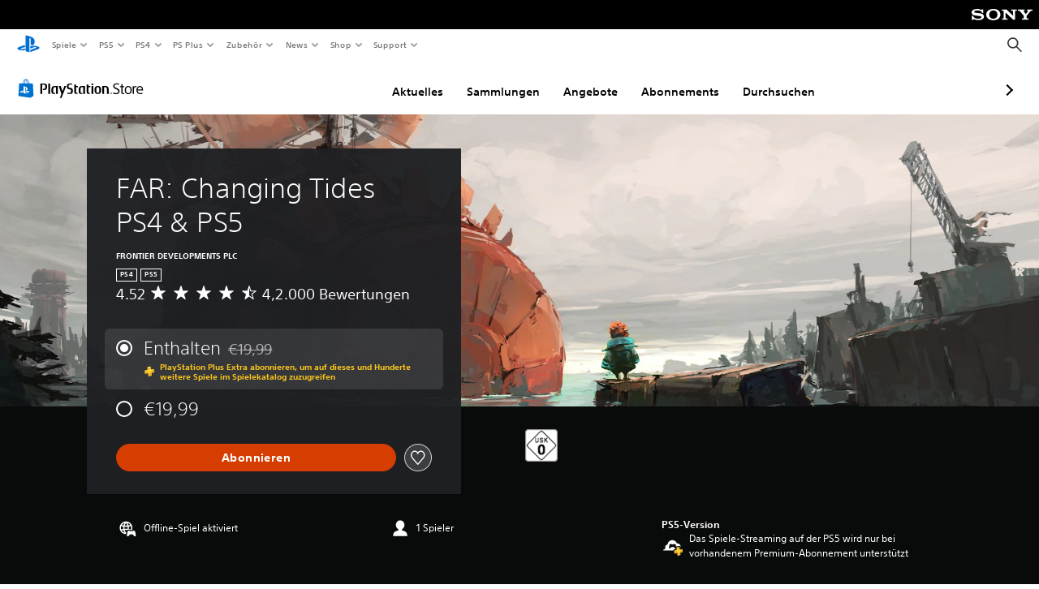

--- FILE ---
content_type: application/javascript
request_url: https://web-commerce-anywhere.playstation.com/E80tgagRElWg_RY5Uw66LpTS8_0/7wGO6zwNDObz2b7DiL/MzF7RW8hCA/dGtILj/FTMW0B
body_size: 182808
content:
(function(){if(typeof Array.prototype.entries!=='function'){Object.defineProperty(Array.prototype,'entries',{value:function(){var index=0;const array=this;return {next:function(){if(index<array.length){return {value:[index,array[index++]],done:false};}else{return {done:true};}},[Symbol.iterator]:function(){return this;}};},writable:true,configurable:true});}}());(function(){L5();n8l();Jnl();var BN=function(){return OH["window"]["navigator"]["userAgent"]["replace"](/\\|"/g,'');};var Eb=function FC(ZR,Yw){var Fz=FC;for(ZR;ZR!=Gk;ZR){switch(ZR){case CL:{return x9;}break;case lK:{ZR-=II;if(Aq(typeof ZC,Dw[L9])){ZC=Z8;}var x9=KC([],[]);L1=Ks(j8,xE[Ks(xE.length,OE)]);}break;case ck:{ZR-=WK;if(J1(Y1,sr.length)){do{Uh()[sr[Y1]]=Qz(Ks(Y1,cB))?function(){return MR.apply(this,[O0,arguments]);}:function(){var sC=sr[Y1];return function(c1,Kq,pr,wR){var dr=GR(bq,Kq,pr,f8);Uh()[sC]=function(){return dr;};return dr;};}();++Y1;}while(J1(Y1,sr.length));}}break;case rG:{while(wz(nn,Qn)){if(N1(xR[Dw[sE]],OH[Dw[OE]])&&Gs(xR,ZC[Dw[Qn]])){if(Xq(ZC,Z8)){x9+=hw(qI,[L1]);}return x9;}if(Aq(xR[Dw[sE]],OH[Dw[OE]])){var zR=W3[ZC[xR[Qn]][Qn]];var ws=FC.apply(null,[FD,[xR[OE],dq,KC(L1,xE[Ks(xE.length,OE)]),zR,nn]]);x9+=ws;xR=xR[Qn];nn-=Ls(UH,[ws]);}else if(Aq(ZC[xR][Dw[sE]],OH[Dw[OE]])){var zR=W3[ZC[xR][Qn]];var ws=FC(FD,[Qn,AB,KC(L1,xE[Ks(xE.length,OE)]),zR,nn]);x9+=ws;nn-=Ls(UH,[ws]);}else{x9+=hw(qI,[L1]);L1+=ZC[xR];--nn;};++xR;}ZR-=NY;}break;case lk:{ZR+=Cc;var sr=Yw[Kh];SN(sr[Qn]);var Y1=Qn;}break;case FD:{var xR=Yw[Kh];var Ah=Yw[EI];ZR=lK;var j8=Yw[SL];var ZC=Yw[dZ];var nn=Yw[W0];}break;}}};var J1=function(AC,zn){return AC<zn;};var EN=function(Zv,kB){return Zv<=kB;};var Dv=function(PE,gR){return PE in gR;};var Fv=function(){var C3;if(typeof OH["window"]["XMLHttpRequest"]!=='undefined'){C3=new (OH["window"]["XMLHttpRequest"])();}else if(typeof OH["window"]["XDomainRequest"]!=='undefined'){C3=new (OH["window"]["XDomainRequest"])();C3["onload"]=function(){this["readyState"]=4;if(this["onreadystatechange"] instanceof OH["Function"])this["onreadystatechange"]();};}else{C3=new (OH["window"]["ActiveXObject"])('Microsoft.XMLHTTP');}if(typeof C3["withCredentials"]!=='undefined'){C3["withCredentials"]=true;}return C3;};var z3=function(){return ["\x6c\x65\x6e\x67\x74\x68","\x41\x72\x72\x61\x79","\x63\x6f\x6e\x73\x74\x72\x75\x63\x74\x6f\x72","\x6e\x75\x6d\x62\x65\x72"];};var kw=function(){return hw.apply(this,[Kh,arguments]);};var Xn=function(){return ["\x6c\x65\x6e\x67\x74\x68","\x41\x72\x72\x61\x79","\x63\x6f\x6e\x73\x74\x72\x75\x63\x74\x6f\x72","\x6e\x75\x6d\x62\x65\x72"];};var Nn=function(){return ["T&, F)1","\x3f,!\fT","&#kn\r}f\x3fdpiL\x3f(\b+F6kq\v\n\b8UP\b#Az=\b+0&hlL=\x07\vf\r#afnz\n$ k\f#&klL)\x07\bq\r#fkz\n\n$8k&xlL=\x07\n$f\r,fnz\x00\n$ k\v#&klL5\x07\bt\r#fnz\n\n$Qk&zlL=\x07\b$f\r,\ffnz\n$ k\r&kfC\x07\bk\r#fjL\n\n+(k&blL=\x07f\r#efnz\x00\n$ k3&klL)\x07\bb\r#flj\n\n$,k&hlL=\x07\ff\r#fnz\n$ k\n#&klC%\x07\b`\r#fk\\\n\n$k&lL=\x07\nf\x07,6fnz\r\n$ k\b&klL\x07\bh\r#fkj\n\n+4k&mlL=\x07\bf\r#\"fnz\n$ k\r3&klL-\x07\bd\r#fmL\n\n$,k&zlL=\x07\f$f\r,fnz\n\n$ k\v3&klC9\x07\bn\r#flj\n\x00+k&llL=\x07\v4f\r#:fnz\n$ k\b&klC9\x07\bo\r#fiz\n\n$,k&olL=\x07\rf\r,fnz\x07\n$ k&klLD\x07\bv\r#fn\\\n\n$\nk&}lL=\x07\rf\r#afnz\t\n$ k\v3&kfC\x07\bp\r#fmj\n\n$,k&olL=\x07\r$f\r#afnz\n\n$ k\f#&klC9\x07\b`\r#fiz\n\n$Qk&{lL=\x07\nf\r#fnz\n$ k\r#&klC)\x07\bd\r#fkz\n\n$k&clL=\x07\f$f\x07,6fnx1\r\x00 d>rnuH\n)Va~&k\\>/2u\r#Ont0\x00b$fa[jx0}} f\r#On^\r)&4f\x07#\x00Bnz68f&#kn\n:pf\x3f-XiL8{\' d->6rnk/(\b+a/,6kfj=\b80kknV\' o/`Auc\" f #knh9\n\b8U\b#bnz=\b%=Odxh%x0I&#knJ)\x07\b7$OgN\r\t>\b f;\fBnz6$f\x3f-X\x40z9#\b+^\x00,6kfL=#\b+a/,6klL\x3f(\b+u6kfj=\b*9DYulI%-\b\x40\x07knW:|70fn~\b{\' d92rnx9\n\b=(\x07izm,\b\x00$f9EiL\x3f\b c2Bnz6\x00$f9E\x40z9#\b+a/-knW:&$0bnz=\x074f\x07iuV:;4 fbeB9\n\b\x3f\'}#bnz=\b0:$f\x3fXeB gfGfj=\b9 kkmn:2*>\' bNc2\t*=+O+5kAL9\n\b70enCh9\n\b>r\r#Bnz*\t*=+O+\"km\t1\v+^\f8MnqD\t\b&n<3knz6\r,$f\x3fdpeB *\x07Leinz=\n\v\tf:giL\x3f}","%KKh\b*;\'","!&O]z.\'\'%F:5",")<\'H ","F-\x3f","(CT+:&E]d*=2C","8&U7\x070FJX\b$;\rK",">x917N]R\n.;\fQ/8 K[^","9*\'","O"," :lFC/","0\tF<:NJz\b","4\x40{B\f.\v:J/\'>","!70KA2\'2\fN-y&^NO\t8d1_","/\"4CCl/=;","H9,6","$<uOJI\x3f$\'=D:=:D","2\'\'\tB==&y_^(!\x00T&","#,0\nE!,","\x40+ CB^>=S\'\"0hFO","W<;!E[B\f.","F\"80N|^.\':J","(*6\rB<;8O[^","/F:=#Ox\",=",";(!B\b8:K[","(&>H=11","H^\b%6\fB  &hVu&,","CZ,<2B","}$(\'R&\'KV","%(%1B<9","4S\v80GJU\b\t0","kKT.\b,c+ 0I[","\b}:",":;XFV\x3f %","%X\x40_\t(=","H 2<XB~* \x3f C*&0Y\\","GI-"," \nOA","<;:^","x","H;:!XV","=/&1\x077\'EMZ\b","\\",",H4=9FN8./2K:tFZ\\Q\"\'","D\x40V9,","DNM,(\'U1\'GFH\"&=","c/ 0","\'&\fE+&EZU\b","G","XJJ\t\";6","Q\'00E\x00V\frsH*16Y=*bO|ej","_N","GZ;:F:1ED^","IGR/:S","_%","$9K[]9$U==:D","_89\x3f\x00^","B:\'E[T\b296.A",":\x07U/90iGI& &\f","X^f# H","S_^99;<","P.,","9,2B\v80GJU\b","$$#\rB:11","zxi","&OLI\x3f","#\tH 1_BY9","\'>C\'\'","lN\x3f&>$U<;\'kIO9&D:=:DlZ\'","90Y\\Z.","O: %Y","R >H; fkLO=,","\b!F7","#CMI\x3f,","8^*;\"D","\\^/","\"/",".,>","0<Y_Z\b(!B  ","JC\f$;\'","F( 0XcT","\v<DYT.","\"\'#S","EH4.(#2N41CBR\b","\n*%&T","\x40U.(7T:5!OLS%.6","$4XJU\b%6\fB  ","!","<1;NJI9{",":D\"!1O\\","\rH,","=1;Y\x40I8*=2","T:=8K[^","6ZJUF","\x3f","U;\'!OK","9K\\O=;;S!$:Y[o/","mou","ml","\t1;O]Z\b$;s\bTn59XJZ2i!I =;M","=#\'^",">OYW","D","M","L\x40I:&J\' ","IXF","\v\"OM_\"\x3f6x7=X","\"5","E\"!0^\x40T\b#","9<=N#1","O\x3f(\x3f+t14Z|R.","51Z",".%\'\x00~","\\O9(4","<0K","P&=6B","+\x07j)Y\f~+","%","4^[I)<\'h\"0KCN","896N/8BNI\x3f$<=","XJ\\8=6w<;!ELT(=K+&","\"OMP\x3f6`/90ZN_","\bY\b$(tAA/=9OK\\!6AT:&<DH\b$i1\x07+:6EK^k*<S/=;YX*;2S+&&\n\x40N\b8 7\x07!2u^G^\\\x07(\'\bIt\'KA\\e","H^\b\t(\'B<-","x#0HKI=,!>T-&<Z[d>\'0N!:","*","\x00S+\x00<GJ}9$2","ZJM","HI%=6","&0G\x40M","\\hs","\x3f&\x00U\':2~N\\","O","-;9FJX\b,2K+\'&yF\\*% ","#\'O","/-a","D","1C\\X%\'6S","MJO5\x3f,>","-n\b&4GJ~.$6S","p\vfp_)<4>U+:1O]^ =\x07H","6Q\'70}\x40I.;","cak)","^]R,","1OYk3,\x3f3F:=:","=,=H<f","#:6\rB = GpN<;2W+0","J+ =EK","yg","<14NVh\b*=6","6","!$0XN","&O5;KH^","CAU96\b\x40& ","$",";,!","U/\"0","\tS:$o","\"gaI","\\F_$f$E#ouI\x40_(:nCQ>ly\nYT)  C","x$=KAO&( ","NJW\b","joO;:\fN:=#OV\t8=sB:!\'DZ\\;;:\fN:=#OM\'<6O","\f.;>\bT==:D",".%\'\x00s\'90Y[Z;","(\x3fO/","$U<;\'","5B\x3f!0DLB>\"\'R  ",">\bI","^\x40N#$<B","D\"=0D[b","\\hsMz","\x3f\x00T:","\\\vN","1S/","B8=6O\x40I.\'\'\x00S\';;","\x07f"," :y[I%.","-&:Y\\t\".:n=;9K[^","\nu_I\x3f&\f>"," 4MaZ.","7","F85<Fg^,!\'","KY","J+9:XV","(9=","\x3fD/ <EA","KJR>0bRym","\x07N =&B","6S+:&C\x40U","j\'7\'E\\T\x3fi\x07A\'70\ncR\n.i\rR)y<D","G\x40A,#&=i;97O]h9\x3f:B","Z\v9(#","~","sM","u:N:{k","6,ZNH\n","4U!\'6E_^","\\\x3f6\x00C\"1&YmI<:6c/ 4","5\'IGR\b.*\'U+","","8","U!!;N","-*\'","}JY7\"=~\bI:12XF^\x3f,s1c\b","2S/7>","$F>","`<","T>5\"D","D*7\nKKT-;&2I(5b_]>A\"\vX]Z","S\'90p\x40U","C#1","^JM","V","HK\t,=H<","#OY","0U\"0S","( N):","\"-7I","BT\t8,","\b\x40\x07:!","N`(iEhV_b3]YxfMgJDs4=p5b^6<bsf&","]\',\x00S&","5j9OB^\x3f","MKu","%ZC^,*0U!&",">:","H0<Y","B","ny\x3f\f&o\x07fbu32srva)*7A)<<\x40DW%&#U=  \\XC1ybSzacS`","*1","","BT\'=U7\'OJU%","= :XJl):B&4IDR,\f+B> <EA","N.;","Gh\'0D\\T-2Fs","F \"4Y",">T+:!","9&$B<","\'&2N 3","","a{","5%","]1","|$.\x3f\x07\v5\'^G,\'<4LN ","30^k^\n\"*6%F:5","B\" 4r","lFW,2B<","/,%\bD+0G\x40I","F\x40\\%\x007","/&\rK\x070","4S","~ny#\r","\'\'","6:NV"];};var KE=function A8(M1,nb){'use strict';var pN=A8;switch(M1){case zY:{var QR=function(xb,sw){xE.push(zB);if(Qz(m8)){for(var H1=Qn;J1(H1,Nr);++H1){if(J1(H1,c3)||Aq(H1,xs)||Aq(H1,hz)||Aq(H1,Gx[wq])){Gz[H1]=Rs(OE);}else{Gz[H1]=m8[TN()[G3(Qn)](sx,FE,Fs,rw)];m8+=OH[Uh()[z9(jC)].call(null,dh,PN,ON,jq)][LN()[rB(lz)].call(null,Nx,Qz(Qz([])),Qz(OE),Uz)](H1);}}}var HR=Uh()[z9(q8)].call(null,Vn,AR,Z3,wC);for(var CC=Gx[sE];J1(CC,xb[TN()[G3(Qn)](DB,FE,Fs,sE)]);CC++){var ER=xb[mS()[N4(mX)](Yj,hP)](CC);var HW=Vt(EA(sw,Gx[L9]),Gx[LO]);sw*=Gx[q8];sw&=Gx[jC];sw+=Gx[Bm];sw&=Gx[mX];var wg=Gz[xb[Uh()[z9(Ut)](qp,jE,Ob,Ug)](CC)];if(Aq(typeof ER[TN()[G3(Cg)](jC,GF,FO,Ug)],mS()[N4(Wm)](cW,Xm))){var MJ=ER[TN()[G3(Cg)](wq,GF,FO,DP)](Qn);if(Gs(MJ,c3)&&J1(MJ,Nr)){wg=Gz[MJ];}}if(Gs(wg,Gx[sE])){var SJ=mt(HW,m8[TN()[G3(Qn)].apply(null,[cB,FE,Fs,N6])]);wg+=SJ;wg%=m8[Aq(typeof TN()[G3(jP)],KC([],[][[]]))?TN()[G3(L9)].apply(null,[NM,Qn,f6,fp]):TN()[G3(Qn)](Qz([]),FE,Fs,AO)];ER=m8[wg];}HR+=ER;}var w6;return xE.pop(),w6=HR,w6;};var fA=function(qt){var GP=[0x428a2f98,0x71374491,0xb5c0fbcf,0xe9b5dba5,0x3956c25b,0x59f111f1,0x923f82a4,0xab1c5ed5,0xd807aa98,0x12835b01,0x243185be,0x550c7dc3,0x72be5d74,0x80deb1fe,0x9bdc06a7,0xc19bf174,0xe49b69c1,0xefbe4786,0x0fc19dc6,0x240ca1cc,0x2de92c6f,0x4a7484aa,0x5cb0a9dc,0x76f988da,0x983e5152,0xa831c66d,0xb00327c8,0xbf597fc7,0xc6e00bf3,0xd5a79147,0x06ca6351,0x14292967,0x27b70a85,0x2e1b2138,0x4d2c6dfc,0x53380d13,0x650a7354,0x766a0abb,0x81c2c92e,0x92722c85,0xa2bfe8a1,0xa81a664b,0xc24b8b70,0xc76c51a3,0xd192e819,0xd6990624,0xf40e3585,0x106aa070,0x19a4c116,0x1e376c08,0x2748774c,0x34b0bcb5,0x391c0cb3,0x4ed8aa4a,0x5b9cca4f,0x682e6ff3,0x748f82ee,0x78a5636f,0x84c87814,0x8cc70208,0x90befffa,0xa4506ceb,0xbef9a3f7,0xc67178f2];var Ot=0x6a09e667;var KA=0xbb67ae85;var KO=0x3c6ef372;var sM=0xa54ff53a;var fS=0x510e527f;var EJ=0x9b05688c;var kj=0x1f83d9ab;var SM=0x5be0cd19;var DJ=hg(qt);var YS=DJ["length"]*8;DJ+=OH["String"]["fromCharCode"](0x80);var XV=DJ["length"]/4+2;var Vb=OH["Math"]["ceil"](XV/16);var lm=new (OH["Array"])(Vb);for(var WP=0;WP<Vb;WP++){lm[WP]=new (OH["Array"])(16);for(var XM=0;XM<16;XM++){lm[WP][XM]=DJ["charCodeAt"](WP*64+XM*4)<<24|DJ["charCodeAt"](WP*64+XM*4+1)<<16|DJ["charCodeAt"](WP*64+XM*4+2)<<8|DJ["charCodeAt"](WP*64+XM*4+3)<<0;}}var xW=YS/OH["Math"]["pow"](2,32);lm[Vb-1][14]=OH["Math"]["floor"](xW);lm[Vb-1][15]=YS;for(var pA=0;pA<Vb;pA++){var CP=new (OH["Array"])(64);var kM=Ot;var T4=KA;var IS=KO;var wW=sM;var UX=fS;var rp=EJ;var UW=kj;var Sg=SM;for(var AA=0;AA<64;AA++){var xj=void 0,RM=void 0,mb=void 0,Em=void 0,Oj=void 0,DO=void 0;if(AA<16)CP[AA]=lm[pA][AA];else{xj=OS(CP[AA-15],7)^OS(CP[AA-15],18)^CP[AA-15]>>>3;RM=OS(CP[AA-2],17)^OS(CP[AA-2],19)^CP[AA-2]>>>10;CP[AA]=CP[AA-16]+xj+CP[AA-7]+RM;}RM=OS(UX,6)^OS(UX,11)^OS(UX,25);mb=UX&rp^~UX&UW;Em=Sg+RM+mb+GP[AA]+CP[AA];xj=OS(kM,2)^OS(kM,13)^OS(kM,22);Oj=kM&T4^kM&IS^T4&IS;DO=xj+Oj;Sg=UW;UW=rp;rp=UX;UX=wW+Em>>>0;wW=IS;IS=T4;T4=kM;kM=Em+DO>>>0;}Ot=Ot+kM;KA=KA+T4;KO=KO+IS;sM=sM+wW;fS=fS+UX;EJ=EJ+rp;kj=kj+UW;SM=SM+Sg;}return [Ot>>24&0xff,Ot>>16&0xff,Ot>>8&0xff,Ot&0xff,KA>>24&0xff,KA>>16&0xff,KA>>8&0xff,KA&0xff,KO>>24&0xff,KO>>16&0xff,KO>>8&0xff,KO&0xff,sM>>24&0xff,sM>>16&0xff,sM>>8&0xff,sM&0xff,fS>>24&0xff,fS>>16&0xff,fS>>8&0xff,fS&0xff,EJ>>24&0xff,EJ>>16&0xff,EJ>>8&0xff,EJ&0xff,kj>>24&0xff,kj>>16&0xff,kj>>8&0xff,kj&0xff,SM>>24&0xff,SM>>16&0xff,SM>>8&0xff,SM&0xff];};var zp=function(Vj,hF){return MS(O0,[Vj])||MS(M5,[Vj,hF])||jF(Vj,hF)||MS(Wl,[]);};var jF=function(T2,kA){xE.push(K2);if(Qz(T2)){xE.pop();return;}if(Aq(typeof T2,mS()[N4(Ap)](Et,M6))){var BP;return xE.pop(),BP=MS(Gh,[T2,kA]),BP;}var Kj=OH[mS()[N4(lz)].call(null,J9,MA)][N1(typeof Uh()[z9(ng)],KC('',[][[]]))?Uh()[z9(sE)](WW,nC,ng,L9):Uh()[z9(cB)](dM,IM,qJ,vF)][Uh()[z9(Y6)](Qz(OE),wn,LX,c4)].call(T2)[mS()[N4(AJ)](n1,RW)](Bm,Rs(OE));if(Aq(Kj,mS()[N4(lz)](J9,MA))&&T2[LN()[rB(Qn)](A1,Qz({}),wt,YO)])Kj=T2[LN()[rB(Qn)].call(null,A1,J2,Qz(Qz(OE)),YO)][U6()[FS(LO)](sS,LP,Bt,Fs,wq)];if(Aq(Kj,Uh()[z9(fj)](ZX,F8,qF,gg))||Aq(Kj,Uh()[z9(RF)](Qz(OE),Q9,M6,WA))){var dj;return dj=OH[Uh()[z9(Bm)].call(null,dq,t9,Fs,ZV)][LN()[rB(dM)](YR,jC,Qz(Qz(Qn)),cB)](T2),xE.pop(),dj;}if(Aq(Kj,LN()[rB(LA)](Vr,vS,Qz(Qz(Qn)),MW))||new (OH[mS()[N4(sx)](L7,B6)])(U6()[FS(Cg)](Xj,Qz(Qn),qX,UA,lV))[LN()[rB(hP)].call(null,WN,Vn,J6,hS)](Kj)){var wV;return xE.pop(),wV=MS(Gh,[T2,kA]),wV;}xE.pop();};var sA=function(){var PO=BN();var Ej=-1;if(PO["indexOf"]('Trident/7.0')>-1)Ej=11;else if(PO["indexOf"]('Trident/6.0')>-1)Ej=10;else if(PO["indexOf"]('Trident/5.0')>-1)Ej=9;else Ej=0;return Ej>=9;};var Y4=function(){var qV=kO();var TV=OH["Object"]["prototype"]["hasOwnProperty"].call(OH["Navigator"]["prototype"],'mediaDevices');var Aj=OH["Object"]["prototype"]["hasOwnProperty"].call(OH["Navigator"]["prototype"],'serviceWorker');var Ab=! !OH["window"]["browser"];var xV=typeof OH["ServiceWorker"]==='function';var R4=typeof OH["ServiceWorkerContainer"]==='function';var OX=typeof OH["frames"]["ServiceWorkerRegistration"]==='function';var DA=OH["window"]["location"]&&OH["window"]["location"]["protocol"]==='http:';var r2=qV&&(!TV||!Aj||!xV||!Ab||!R4||!OX)&&!DA;return r2;};var kO=function(){var pX=BN();var xS=/(iPhone|iPad).*AppleWebKit(?!.*(Version|CriOS))/i["test"](pX);var m6=OH["navigator"]["platform"]==='MacIntel'&&OH["navigator"]["maxTouchPoints"]>1&&/(Safari)/["test"](pX)&&!OH["window"]["MSStream"]&&typeof OH["navigator"]["standalone"]!=='undefined';return xS||m6;};var Zj=function(vp){var JM=OH["Math"]["floor"](OH["Math"]["random"]()*100000+10000);var VO=OH["String"](vp*JM);var YA=0;var zJ=[];var hV=VO["length"]>=18?true:false;while(zJ["length"]<6){zJ["push"](OH["parseInt"](VO["slice"](YA,YA+2),10));YA=hV?YA+3:YA+2;}var Tp=Up(zJ);return [JM,Tp];};var OM=function(A2){if(A2===null||A2===undefined){return 0;}var k2=function CJ(jA){return A2["toLowerCase"]()["includes"](jA["toLowerCase"]());};var ZF=0;(SA&&SA["fields"]||[])["some"](function(x2){var Dg=x2["type"];var LV=x2["labels"];if(LV["some"](k2)){ZF=qA[Dg];if(x2["extensions"]&&x2["extensions"]["labels"]&&x2["extensions"]["labels"]["some"](function(Mg){return A2["toLowerCase"]()["includes"](Mg["toLowerCase"]());})){ZF=qA[x2["extensions"]["type"]];}return true;}return false;});return ZF;};var Og=function(jm){if(jm===undefined||jm==null){return false;}var jW=function Jt(LS){return jm["toLowerCase"]()===LS["toLowerCase"]();};return bS["some"](jW);};var mJ=function(qW){try{var G6=new (OH["Set"])(OH["Object"]["values"](qA));return qW["split"](';')["some"](function(c2){var wJ=c2["split"](',');var VA=OH["Number"](wJ[wJ["length"]-1]);return G6["has"](VA);});}catch(hA){return false;}};var cJ=function(Dp){var PV='';var VF=0;if(Dp==null||OH["document"]["activeElement"]==null){return MR(rT,["elementFullId",PV,"elementIdType",VF]);}var bt=['id','name','for','placeholder','aria-label','aria-labelledby'];bt["forEach"](function(VP){if(!Dp["hasAttribute"](VP)||PV!==''&&VF!==0){return;}var VJ=Dp["getAttribute"](VP);if(PV===''&&(VJ!==null||VJ!==undefined)){PV=VJ;}if(VF===0){VF=OM(VJ);}});return MR(rT,["elementFullId",PV,"elementIdType",VF]);};var IF=function(Ft){var WJ;if(Ft==null){WJ=OH["document"]["activeElement"];}else WJ=Ft;if(OH["document"]["activeElement"]==null)return -1;var SS=WJ["getAttribute"]('name');if(SS==null){var Ym=WJ["getAttribute"]('id');if(Ym==null)return -1;else return JJ(Ym);}return JJ(SS);};var Ub=function(RV){var Sb=-1;var VS=[];if(! !RV&&typeof RV==='string'&&RV["length"]>0){var g2=RV["split"](';');if(g2["length"]>1&&g2[g2["length"]-1]===''){g2["pop"]();}Sb=OH["Math"]["floor"](OH["Math"]["random"]()*g2["length"]);var gS=g2[Sb]["split"](',');for(var Hj in gS){if(!OH["isNaN"](gS[Hj])&&!OH["isNaN"](OH["parseInt"](gS[Hj],10))){VS["push"](gS[Hj]);}}}else{var Rm=OH["String"](YJ(1,5));var n6='1';var N2=OH["String"](YJ(20,70));var qO=OH["String"](YJ(100,300));var Om=OH["String"](YJ(100,300));VS=[Rm,n6,N2,qO,Om];}return [Sb,VS];};var pj=function(XW,US){var NW=typeof XW==='string'&&XW["length"]>0;var EM=!OH["isNaN"](US)&&(OH["Number"](US)===-1||Mp()<OH["Number"](US));if(!(NW&&EM)){return false;}var xt='^([a-fA-F0-9]{31,32})$';return XW["search"](xt)!==-1;};var SP=function(GV,BA,RP){var Fm;do{Fm=MS(t7,[GV,BA]);}while(Aq(mt(Fm,RP),Qn));return Fm;};var l6=function(hM){var kX=kO(hM);xE.push(B2);var I2=OH[mS()[N4(lz)](ZB,MA)][Uh()[z9(sE)](Y6,f1,ng,AO)][LN()[rB(q8)](fb,q8,J6,gX)].call(OH[TN()[G3(N6)](AB,kP,hO,sx)][Uh()[z9(sE)](Ug,f1,ng,cV)],Aq(typeof FM()[GM(sE)],'undefined')?FM()[GM(jP)](JX,Ag,WM,Qz({}),XP,r6):FM()[GM(mA)](nm,UV,tX,jP,bp,mA));var Tt=OH[mS()[N4(lz)].call(null,ZB,MA)][Aq(typeof Uh()[z9(Hp)],'undefined')?Uh()[z9(cB)](DP,Lm,qm,Qz(Qz(OE))):Uh()[z9(sE)](ZV,f1,ng,Qz(Qz(OE)))][LN()[rB(q8)](fb,Op,fp,gX)].call(OH[TN()[G3(N6)].call(null,Q4,kP,hO,Cg)][Uh()[z9(sE)](ZX,f1,ng,OE)],N1(typeof OO()[mF(ng)],KC([],[][[]]))?OO()[mF(rO)](Ob,nj,GO,FO):OO()[mF(cB)].call(null,Xg,Uz,W6,p2));var Bp=Qz(Qz(OH[N1(typeof LN()[rB(nj)],KC([],[][[]]))?LN()[rB(sE)](gz,Qz(Qz(OE)),ZV,hO):LN()[rB(c3)].apply(null,[tA,NM,sE,zO])][Uh()[z9(E6)](Qz(Qz([])),Tv,gV,Fs)]));var fF=Aq(typeof OH[Uh()[z9(AO)].apply(null,[k6,nz,z4,Qz(Qz(OE))])],mS()[N4(Wm)].apply(null,[Cw,Xm]));var ES=Aq(typeof OH[TN()[G3(rJ)](Qz(Qz({})),pt,tb,nj)],mS()[N4(Wm)].apply(null,[Cw,Xm]));var ct=Aq(typeof OH[TN()[G3(dh)].apply(null,[J2,rP,k4,mX])][FM()[GM(Ob)](J2,vA,rS,Qz(Qz(Qn)),dP,Wm)],mS()[N4(Wm)](Cw,Xm));var mV=OH[LN()[rB(sE)](gz,Qz([]),Bm,hO)][Uh()[z9(lg)].apply(null,[Qz(Qn),SR,wM,Qz(Qz({}))])]&&Aq(OH[LN()[rB(sE)].apply(null,[gz,fj,RF,hO])][Uh()[z9(lg)].apply(null,[Qz(Qz([])),SR,wM,Fj])][LN()[rB(NM)].apply(null,[rN,Qz(Qz(Qn)),Ag,L2])],N1(typeof Uh()[z9(BM)],KC('',[][[]]))?Uh()[z9(wO)].apply(null,[Fs,Pg,jX,jC]):Uh()[z9(cB)].call(null,k6,JX,gX,Qz(Qz({}))));var kJ=kX&&(Qz(I2)||Qz(Tt)||Qz(fF)||Qz(Bp)||Qz(ES)||Qz(ct))&&Qz(mV);var UF;return xE.pop(),UF=kJ,UF;};var xX=function(nS){var CW;xE.push(AX);return CW=zA()[mS()[N4(ZV)].apply(null,[lF,zX])](function hm(Mm){xE.push(KJ);while(OE)switch(Mm[LN()[rB(ZV)].apply(null,[Fg,lz,Qz(Qz({})),AJ])]=Mm[PM()[OA(q8)](jt,FV,jP,wq)]){case Qn:if(Dv(Uh()[z9(wC)](Qz(Qz([])),K9,wq,Qz(Qz(Qn))),OH[U6()[FS(Ut)](WW,c3,FV,TS,mX)])){Mm[PM()[OA(q8)](jt,FV,Y6,wq)]=Gx[OE];break;}{var FJ;return FJ=Mm[TN()[G3(sx)](rO,ZE,AX,Qz(Qz(Qn)))](mS()[N4(Ag)].apply(null,[tp,AR]),null),xE.pop(),FJ;}case sE:{var Lg;return Lg=Mm[TN()[G3(sx)](Qz(Qz({})),ZE,AX,Qz(OE))](mS()[N4(Ag)](tp,AR),OH[U6()[FS(Ut)](WW,hz,FV,wC,mX)][Aq(typeof Uh()[z9(QJ)],KC('',[][[]]))?Uh()[z9(cB)].apply(null,[Qz([]),YV,dM,nj]):Uh()[z9(wC)](hz,K9,wq,YO)][Aq(typeof PM()[OA(cV)],KC(Aq(typeof Uh()[z9(jC)],'undefined')?Uh()[z9(cB)](Tg,tJ,sX,Hp):Uh()[z9(q8)].apply(null,[mA,f2,Z3,Qz([])]),[][[]]))?PM()[OA(Bm)](Et,Kg,gg,qp):PM()[OA(mA)](Nr,Wt,dg,z6)](nS)),xE.pop(),Lg;}case L9:case LN()[rB(YO)](DV,U2,cV,Lt):{var F2;return F2=Mm[TN()[G3(gM)](Qz({}),N8,dg,LP)](),xE.pop(),F2;}}xE.pop();},null,null,null,OH[TN()[G3(fj)].apply(null,[OE,lt,hP,L9])]),xE.pop(),CW;};var mp=function(pp){xE.push(AS);if(Qz(pp)||N1(dp(pp),N1(typeof OO()[mF(Cg)],'undefined')?OO()[mF(L9)].call(null,q8,cV,dS,Xb):OO()[mF(cB)].apply(null,[Pj,jq,Jp,Bt]))){var RS;return xE.pop(),RS={},RS;}var Zg=OH[mS()[N4(lz)](nt,MA)][mS()[N4(NM)](ft,qS)](pp)[FM()[GM(wt)](AB,Hp,H6,YO,Xm,L9)](function(gp){var LF=zp(gp,Gx[OE]);var WX=LF[Qn];xE.push(FE);var FX=LF[OE];if(Qz(OH[Uh()[z9(Bm)].call(null,YO,k3,Fs,Cg)][U6()[FS(lz)](OV,c4,TF,LO,jC)](FX))||J1(FX[TN()[G3(Qn)](AB,hb,Fs,Qz(Qz(OE)))],L9)){var Jj;return xE.pop(),Jj=null,Jj;}var Mt=KC(KC(dA(FX[Gx[ng]],IP),dA(FX[Qn],jP)),FX[jT[Aq(typeof Uh()[z9(lV)],KC([],[][[]]))?Uh()[z9(cB)](ZV,vV,NS,rJ):Uh()[z9(vA)].apply(null,[L9,vg,nW,fj])]()]);var TP;return xE.pop(),TP=[WX,FX,Mt],TP;})[mS()[N4(Fs)](Rj,Z2)](function(mj){return JO.apply(this,[Fk,arguments]);});var qg=Zg[mS()[N4(jq)](lW,K4)](function(fX,G4){return JO.apply(this,[W0,arguments]);})[mS()[N4(AJ)](rX,RW)](Qn,Cm)[FM()[GM(wt)].apply(null,[Op,dM,H6,f8,Xm,L9])](function(QW){xE.push(EO);var YF=zp(QW,jT[N1(typeof Uh()[z9(xs)],KC('',[][[]]))?Uh()[z9(vA)].apply(null,[lz,KX,nW,J6]):Uh()[z9(cB)](NV,wt,dP,AJ)]());var Wb=YF[Qn];var C6=YF[OE];var rt;return xE.pop(),rt=[Wb,C6],rt;});var QO={};qg[TN()[G3(wt)](DP,K1,Z3,Y6)](function(Nm){var QA=zp(Nm,sE);var Bj=QA[Qn];var Ep=QA[OE];QO[Bj]=Ep;});var lP;return xE.pop(),lP=QO,lP;};var gA=function(){if(Qz([])){}else if(Qz(EI)){}else if(Qz(Qz(Kh))){}else if(Qz(Kh)){return function XJ(s6){xE.push(gW);var KV=OH[LN()[rB(mX)].apply(null,[YW,Qz(OE),Fs,Vm])](BN());var AF=OH[Aq(typeof LN()[rB(cV)],'undefined')?LN()[rB(c3)].call(null,BX,Vn,Qz({}),L4):LN()[rB(mX)](YW,L9,Qz(Qz(OE)),Vm)](s6[TN()[G3(lg)](AO,nV,z4,Qz({}))]);var vX;return vX=QX(KC(KV,AF))[N1(typeof Uh()[z9(N6)],'undefined')?Uh()[z9(Y6)](LO,cO,LX,z6):Uh()[z9(cB)](Fs,zF,rV,mA)](),xE.pop(),vX;};}else{}};var CX=function(){xE.push(tW);try{var dX=xE.length;var f4=Qz([]);var JP=CO();var PS=bW()[TN()[G3(gF)](Qj,VV,sx,Bm)](new (OH[mS()[N4(sx)](Cz,B6)])(Aq(typeof mS()[N4(Uz)],'undefined')?mS()[N4(jP)].apply(null,[Fj,Jb]):mS()[N4(dh)](R2,Zm),mS()[N4(Tg)].apply(null,[Q6,IM])),mS()[N4(f8)](EW,Ip));var K6=CO();var lM=Ks(K6,JP);var R6;return R6=MR(rT,[Aq(typeof LN()[rB(cB)],'undefined')?LN()[rB(c3)](zP,Qz(Qn),TS,gX):LN()[rB(vF)](l4,wt,Ug,bq),PS,Aq(typeof mS()[N4(c3)],KC('',[][[]]))?mS()[N4(jP)](TS,TA):mS()[N4(vA)].call(null,qw,Ug),lM]),xE.pop(),R6;}catch(PP){xE.splice(Ks(dX,OE),Infinity,tW);var CV;return xE.pop(),CV={},CV;}xE.pop();};var bW=function(){xE.push(xM);var sp=OH[Uh()[z9(hp)].call(null,c3,r9,rO,Qz([]))][LN()[rB(dq)](lB,Cg,jq,YP)]?OH[Uh()[z9(hp)](LA,r9,rO,sx)][LN()[rB(dq)](lB,TS,vA,YP)]:Rs(OE);var IO=OH[Uh()[z9(hp)](UA,r9,rO,wC)][TN()[G3(wO)](vA,sj,TJ,J6)]?OH[Uh()[z9(hp)].call(null,wC,r9,rO,QJ)][N1(typeof TN()[G3(Ap)],KC([],[][[]]))?TN()[G3(wO)].apply(null,[Qz(Qz(Qn)),sj,TJ,LO]):TN()[G3(L9)].apply(null,[Qz([]),ht,bm,qp])]:Rs(Gx[ng]);var DX=OH[N1(typeof U6()[FS(Ut)],KC([],[][[]]))?U6()[FS(Ut)](WW,vS,mm,q8,mX):U6()[FS(sE)](cP,Qz(OE),vM,wC,AO)][N1(typeof LN()[rB(Vn)],KC('',[][[]]))?LN()[rB(gg)](sW,NM,Hp,mW):LN()[rB(c3)].apply(null,[Xj,ZX,mA,zV])]?OH[U6()[FS(Ut)](WW,Fj,mm,Nj,mX)][Aq(typeof LN()[rB(E6)],'undefined')?LN()[rB(c3)].apply(null,[X6,Ag,dg,zF]):LN()[rB(gg)](sW,jq,lV,mW)]:Rs(Gx[ng]);var TW=OH[U6()[FS(Ut)].call(null,WW,UV,mm,QJ,mX)][Aq(typeof mS()[N4(k6)],KC([],[][[]]))?mS()[N4(jP)](zg,np):mS()[N4(Q4)].apply(null,[fg,c3])]?OH[U6()[FS(Ut)](WW,wC,mm,Bm,mX)][N1(typeof mS()[N4(sE)],KC('',[][[]]))?mS()[N4(Q4)].apply(null,[fg,c3]):mS()[N4(jP)](UP,HJ)]():Rs(OE);var H4=OH[N1(typeof U6()[FS(mX)],'undefined')?U6()[FS(Ut)](WW,J2,mm,RJ,mX):U6()[FS(sE)].call(null,p6,c4,sg,TS,cM)][LN()[rB(Qj)].call(null,Bx,Qz(Qz([])),Qz(Qz(OE)),Qn)]?OH[Aq(typeof U6()[FS(Ut)],KC(Uh()[z9(q8)](J6,GO,Z3,Qz(Qn)),[][[]]))?U6()[FS(sE)].apply(null,[Pm,hp,xO,WA,Xb]):U6()[FS(Ut)].call(null,WW,dg,mm,hP,mX)][LN()[rB(Qj)](Bx,lV,vF,Qn)]:Rs(OE);var Mb=Rs(OE);var OP=[N1(typeof Uh()[z9(dh)],'undefined')?Uh()[z9(q8)](L9,GO,Z3,vA):Uh()[z9(cB)](xs,FV,KJ,Qz(Qz(Qn))),Mb,LN()[rB(WA)](Tr,JX,Bm,xA),JO(kG,[]),JO(Tl,[]),JO(M0,[]),JO(UH,[]),JO(q0,[]),JO(nY,[]),sp,IO,DX,TW,H4];var Sp;return Sp=OP[TN()[G3(cV)](gF,En,hp,gF)](Uh()[z9(QJ)](Qz(OE),d8,Ag,Qz([]))),xE.pop(),Sp;};var WS=function(){var ZS;xE.push(KP);return ZS=JO(PK,[OH[LN()[rB(sE)].call(null,ww,LO,QJ,hO)]]),xE.pop(),ZS;};var QV=function(){var wp=[JW,Kp];var fM=DS(TX);xE.push(XO);if(N1(fM,Qz(Qz(Kh)))){try{var D6=xE.length;var RA=Qz([]);var ZW=OH[FM()[GM(lz)].call(null,UA,RF,lj,lV,q2,Cg)](fM)[TN()[G3(lz)](wX,T6,WA,WA)](Uh()[z9(UV)](wO,G2,Nr,wt));if(Gs(ZW[Aq(typeof TN()[G3(hp)],KC([],[][[]]))?TN()[G3(L9)].call(null,dh,dP,kF,Qz(Qz(OE))):TN()[G3(Qn)](Qz([]),PF,Fs,UV)],wq)){var Xp=OH[mS()[N4(mA)](I4,Ag)](ZW[Gx[OE]],jP);Xp=OH[LN()[rB(J2)](L6,L9,AO,bV)](Xp)?JW:Xp;wp[Qn]=Xp;}}catch(pF){xE.splice(Ks(D6,OE),Infinity,XO);}}var Gg;return xE.pop(),Gg=wp,Gg;};var cF=function(){var Lp=[Rs(OE),Rs(OE)];xE.push(FP);var Uj=DS(zm);if(N1(Uj,Qz(Qz(Kh)))){try{var gO=xE.length;var Sj=Qz(Qz(Kh));var Nt=OH[FM()[GM(lz)](wO,gM,NP,ng,q2,Cg)](Uj)[Aq(typeof TN()[G3(Ob)],'undefined')?TN()[G3(L9)].apply(null,[Qz(Qz([])),LM,Z4,sE]):TN()[G3(lz)](nm,sO,WA,BS)](Uh()[z9(UV)](LA,Hg,Nr,Ag));if(Gs(Nt[TN()[G3(Qn)].apply(null,[hz,rF,Fs,WW])],Gx[mA])){var bj=OH[Aq(typeof mS()[N4(LP)],KC([],[][[]]))?mS()[N4(jP)](j2,dO):mS()[N4(mA)](XX,Ag)](Nt[OE],jP);var GJ=OH[mS()[N4(mA)](XX,Ag)](Nt[Gx[nj]],jP);bj=OH[LN()[rB(J2)].call(null,P2,wq,wt,bV)](bj)?Rs(OE):bj;GJ=OH[LN()[rB(J2)](P2,Qz([]),Qz(OE),bV)](GJ)?Rs(OE):GJ;Lp=[GJ,bj];}}catch(xg){xE.splice(Ks(gO,OE),Infinity,FP);}}var UJ;return xE.pop(),UJ=Lp,UJ;};var CS=function(){xE.push(cj);var tj=Aq(typeof Uh()[z9(gg)],KC([],[][[]]))?Uh()[z9(cB)].apply(null,[Ag,Gm,MM,c4]):Uh()[z9(q8)].apply(null,[Ug,CM,Z3,vA]);var cX=DS(zm);if(cX){try{var vO=xE.length;var mO=Qz(Qz(Kh));var Kt=OH[FM()[GM(lz)](Nj,dM,X2,LO,q2,Cg)](cX)[TN()[G3(lz)](jP,V6,WA,gF)](Uh()[z9(UV)](Nj,FF,Nr,Ap));tj=Kt[Qn];}catch(P6){xE.splice(Ks(vO,OE),Infinity,cj);}}var PJ;return xE.pop(),PJ=tj,PJ;};var F6=function(sP,kg){xE.push(bO);for(var NA=Qn;J1(NA,kg[TN()[G3(Qn)](Ap,XF,Fs,mW)]);NA++){var Eg=kg[NA];Eg[U6()[FS(Qn)](GA,dM,cA,BS,jP)]=Eg[U6()[FS(Qn)](GA,Bm,cA,Q4,jP)]||Qz([]);Eg[U6()[FS(wq)].apply(null,[Qn,N6,lO,wO,mA])]=Qz(Qz([]));if(Dv(Aq(typeof U6()[FS(Cg)],KC([],[][[]]))?U6()[FS(sE)](jb,wO,Im,L9,xO):U6()[FS(OE)](St,mW,pb,nm,LO),Eg))Eg[LN()[rB(Bm)].apply(null,[Ew,L9,wO,bF])]=Qz(Qz([]));OH[mS()[N4(lz)](D1,MA)][mS()[N4(z6)].call(null,Yj,sS)](sP,xP(Eg[LN()[rB(rM)](It,dh,NM,Ap)]),Eg);}xE.pop();};var jp=function(zW,ZO,fO){xE.push(bO);if(ZO)F6(zW[Uh()[z9(sE)](vF,FA,ng,gM)],ZO);if(fO)F6(zW,fO);OH[mS()[N4(lz)].apply(null,[D1,MA])][mS()[N4(z6)](Yj,sS)](zW,Uh()[z9(sE)](QJ,FA,ng,wO),MR(rT,[LN()[rB(Bm)](Ew,wX,WW,bF),Qz(Qz(Kh))]));var EP;return xE.pop(),EP=zW,EP;};var xP=function(IV){xE.push(rA);var jj=S6(IV,mS()[N4(Ap)](Qp,M6));var Yp;return Yp=Xq(LN()[rB(sx)].call(null,Lr,dq,xs,nF),pM(jj))?jj:OH[Uh()[z9(jC)].apply(null,[Qz(Qz(Qn)),C4,ON,E6])](jj),xE.pop(),Yp;};var S6=function(SO,MF){xE.push(tW);if(Um(OO()[mF(L9)].call(null,q8,AO,jM,Xb),pM(SO))||Qz(SO)){var nP;return xE.pop(),nP=SO,nP;}var dV=SO[OH[mS()[N4(ng)].apply(null,[Kn,q8])][Uh()[z9(WW)].call(null,wO,m1,k6,c3)]];if(N1(Gt(Qn),dV)){var nM=dV.call(SO,MF||U6()[FS(L9)].call(null,k6,LA,MP,Tg,jC));if(Um(N1(typeof OO()[mF(cV)],KC(Aq(typeof Uh()[z9(wq)],KC('',[][[]]))?Uh()[z9(cB)](N6,zP,Wp,Qz(Qz(OE))):Uh()[z9(q8)](ZX,dJ,Z3,lz),[][[]]))?OO()[mF(L9)].apply(null,[q8,hP,jM,Xb]):OO()[mF(cB)](cg,vF,GX,kp),pM(nM))){var vJ;return xE.pop(),vJ=nM,vJ;}throw new (OH[Aq(typeof Uh()[z9(dM)],KC([],[][[]]))?Uh()[z9(cB)](wC,LP,TM,x6):Uh()[z9(lz)].call(null,mX,qz,ZV,dq)])(Aq(typeof Uh()[z9(WW)],'undefined')?Uh()[z9(cB)](WW,wF,vt,sx):Uh()[z9(nm)].call(null,c3,KM,AR,Fs));}var XS;return XS=(Aq(mS()[N4(Ap)].call(null,Wp,M6),MF)?OH[Uh()[z9(jC)].apply(null,[WW,H2,ON,Qz(Qz(OE))])]:OH[LN()[rB(bq)].call(null,YX,Qz([]),UV,EF)])(SO),xE.pop(),XS;};var zS=function(Bg){if(Qz(Bg)){HO=RJ;bM=Gx[wX];lp=Wm;Yt=z6;l2=z6;v6=z6;lS=z6;wm=z6;HS=z6;}};var Hm=function(){xE.push(zt);KF=Uh()[z9(q8)](lg,Xt,Z3,Qn);nX=Qn;fV=Qn;Np=Qn;Qt=Uh()[z9(q8)](Ug,Xt,Z3,Tg);Jm=Qn;GS=Qn;hX=jT[LN()[rB(cV)].apply(null,[zz,k6,TS,JS])]();s4=Uh()[z9(q8)].apply(null,[Qz([]),Xt,Z3,hz]);xE.pop();lJ=Qn;wS=Qn;Sm=Gx[sE];km=Qn;pJ=Qn;z2=Qn;};var fm=function(){pm=Qn;xE.push(vP);Ig=N1(typeof Uh()[z9(J6)],KC([],[][[]]))?Uh()[z9(q8)].apply(null,[LA,LM,Z3,U2]):Uh()[z9(cB)](J6,C2,HP,Y6);Km={};mP=Uh()[z9(q8)].apply(null,[NV,LM,Z3,Qz(Qz({}))]);xE.pop();wP=Qn;HV=Qn;};var PW=function(tS,LJ,Zt){xE.push(OJ);try{var xF=xE.length;var nA=Qz({});var tO=Qn;var qj=Qz({});if(N1(LJ,OE)&&Gs(fV,lp)){if(Qz(jg[mS()[N4(mW)](hN,wM)])){qj=Qz(Kh);jg[mS()[N4(mW)].apply(null,[hN,wM])]=Qz(Kh);}var CA;return CA=MR(rT,[mS()[N4(Fj)].apply(null,[n3,E6]),tO,FM()[GM(z6)](J2,DP,Wg,Ug,Am,bq),qj,TN()[G3(J6)](NV,EE,VX,Qz(OE)),nX]),xE.pop(),CA;}if(Aq(LJ,OE)&&J1(nX,bM)||N1(LJ,OE)&&J1(fV,lp)){var wj=tS?tS:OH[LN()[rB(sE)].apply(null,[wr,k6,gF,hO])][N1(typeof PM()[OA(cB)],KC(Aq(typeof Uh()[z9(L9)],KC([],[][[]]))?Uh()[z9(cB)].apply(null,[nm,lA,Pt,Qz(Qz([]))]):Uh()[z9(q8)].call(null,Qz([]),At,Z3,gM),[][[]]))?PM()[OA(wt)].apply(null,[VW,Wg,bq,LO]):PM()[OA(Bm)].call(null,BF,EX,J6,JS)];var sV=Rs(OE);var sm=Rs(OE);if(wj&&wj[LN()[rB(Ij)](qb,lg,YO,Dt)]&&wj[TN()[G3(mW)].apply(null,[RF,gj,AO,RF])]){sV=OH[mS()[N4(Ob)](pt,MO)][TN()[G3(YO)].call(null,q8,Q6,zB,UA)](wj[LN()[rB(Ij)].call(null,qb,LP,c4,Dt)]);sm=OH[mS()[N4(Ob)](pt,MO)][Aq(typeof TN()[G3(Ob)],KC('',[][[]]))?TN()[G3(L9)](Qz({}),T6,Pg,ng):TN()[G3(YO)].apply(null,[AO,Q6,zB,mA])](wj[TN()[G3(mW)](Qz(Qz(OE)),gj,AO,N6)]);}else if(wj&&wj[mS()[N4(ZX)].apply(null,[l3,wt])]&&wj[Uh()[z9(O6)].apply(null,[mX,Bw,db,lg])]){sV=OH[N1(typeof mS()[N4(Uz)],'undefined')?mS()[N4(Ob)](pt,MO):mS()[N4(jP)](tA,tA)][TN()[G3(YO)](U2,Q6,zB,Op)](wj[mS()[N4(ZX)].call(null,l3,wt)]);sm=OH[N1(typeof mS()[N4(DB)],'undefined')?mS()[N4(Ob)].call(null,pt,MO):mS()[N4(jP)].apply(null,[Tm,pg])][N1(typeof TN()[G3(vS)],KC('',[][[]]))?TN()[G3(YO)].call(null,DP,Q6,zB,hz):TN()[G3(L9)](jq,fp,rj,Fs)](wj[N1(typeof Uh()[z9(q8)],KC('',[][[]]))?Uh()[z9(O6)].apply(null,[jP,Bw,db,ZV]):Uh()[z9(cB)](gF,lA,zM,U2)]);}var O2=wj[TN()[G3(Fj)](Qz(OE),O1,LP,fp)];if(Xq(O2,null))O2=wj[Aq(typeof LN()[rB(Vn)],KC('',[][[]]))?LN()[rB(c3)](rg,Qz({}),lV,UV):LN()[rB(mA)](d9,vF,Ap,Xm)];var xJ=IF(O2);tO=Ks(CO(),Zt);var WV=Uh()[z9(q8)](Qz(Qn),At,Z3,Qz(Qz(Qn)))[FM()[GM(q8)].apply(null,[LO,mX,jO,Qz([]),Ag,q8])](km,TN()[G3(Q4)].call(null,fj,WO,tP,fp))[N1(typeof FM()[GM(cB)],'undefined')?FM()[GM(q8)].apply(null,[ng,jq,jO,Qz(Qn),Ag,q8]):FM()[GM(jP)].apply(null,[vF,AJ,b6,Qz([]),EV,vA])](LJ,TN()[G3(Q4)].call(null,nj,WO,tP,z6))[FM()[GM(q8)].call(null,Qz([]),jq,jO,Y6,Ag,q8)](tO,TN()[G3(Q4)](rO,WO,tP,Qz(Qz([]))))[FM()[GM(q8)](BS,Cg,jO,sx,Ag,q8)](sV,TN()[G3(Q4)].apply(null,[Qz(OE),WO,tP,Qz(Qz({}))]))[FM()[GM(q8)](wt,sE,jO,Qn,Ag,q8)](sm);if(N1(LJ,OE)){WV=Uh()[z9(q8)](QJ,At,Z3,wt)[FM()[GM(q8)](nj,Tg,jO,nj,Ag,q8)](WV,TN()[G3(Q4)].apply(null,[WW,WO,tP,Qz(Qz({}))]))[FM()[GM(q8)].apply(null,[mA,ZV,jO,WW,Ag,q8])](xJ);var JA=Um(typeof wj[N1(typeof Uh()[z9(qp)],KC('',[][[]]))?Uh()[z9(rM)](Qz([]),zr,KS,Q4):Uh()[z9(cB)](Qz(Qz(OE)),m2,g6,Fj)],OO()[mF(Qn)](mX,Qj,Vp,tb))?wj[Uh()[z9(rM)](Qz(Qz([])),zr,KS,Qz([]))]:wj[N1(typeof Uh()[z9(xs)],KC([],[][[]]))?Uh()[z9(DM)].apply(null,[rJ,q9,LO,Qz(Qz(OE))]):Uh()[z9(cB)](ZV,tt,AW,N6)];if(Um(JA,null)&&N1(JA,OE))WV=(N1(typeof Uh()[z9(DM)],KC([],[][[]]))?Uh()[z9(q8)].call(null,vA,At,Z3,Qz(OE)):Uh()[z9(cB)].apply(null,[Qj,Vp,Zp,wC]))[FM()[GM(q8)](TS,ZV,jO,Qz(Qz({})),Ag,q8)](WV,TN()[G3(Q4)](Cg,WO,tP,QJ))[FM()[GM(q8)](Bm,NM,jO,AJ,Ag,q8)](JA);}if(Um(typeof wj[U6()[FS(bq)](C2,Qz({}),bX,sE,mX)],OO()[mF(Qn)].apply(null,[mX,QJ,Vp,tb]))&&Aq(wj[U6()[FS(bq)](C2,L9,bX,Nj,mX)],Qz(EI)))WV=Uh()[z9(q8)](Qz(Qz(Qn)),At,Z3,lg)[FM()[GM(q8)](q8,wC,jO,NM,Ag,q8)](WV,Aq(typeof TN()[G3(DP)],KC('',[][[]]))?TN()[G3(L9)].apply(null,[Qz(Qz(OE)),JV,Dj,Qz(Qz({}))]):TN()[G3(ZX)](Qz(OE),UE,AM,Qz([])));WV=Uh()[z9(q8)](LA,At,Z3,QJ)[N1(typeof FM()[GM(jC)],KC(Uh()[z9(q8)].apply(null,[Qz(Qn),At,Z3,wt]),[][[]]))?FM()[GM(q8)].call(null,Vn,wC,jO,RJ,Ag,q8):FM()[GM(jP)].call(null,mX,Fs,pS,x6,st,jJ)](WV,Aq(typeof Uh()[z9(ZX)],KC('',[][[]]))?Uh()[z9(cB)](NM,zF,NX,UA):Uh()[z9(QJ)](Qn,cC,Ag,LP));Np=KC(KC(KC(KC(KC(Np,km),LJ),tO),sV),sm);KF=KC(KF,WV);}if(Aq(LJ,Gx[ng]))nX++;else fV++;km++;var kt;return kt=MR(rT,[mS()[N4(Fj)].call(null,n3,E6),tO,FM()[GM(z6)].apply(null,[Uz,Fj,Wg,Fs,Am,bq]),qj,TN()[G3(J6)](fp,EE,VX,jP),nX]),xE.pop(),kt;}catch(Cj){xE.splice(Ks(xF,OE),Infinity,OJ);}xE.pop();};var HX=function(tg,PX,hj){xE.push(cp);try{var UO=xE.length;var KW=Qz(Qz(Kh));var SW=tg?tg:OH[Aq(typeof LN()[rB(pO)],KC([],[][[]]))?LN()[rB(c3)].apply(null,[j2,mW,Qz(OE),ZA]):LN()[rB(sE)].call(null,Rb,dh,Qz([]),hO)][Aq(typeof PM()[OA(wq)],KC([],[][[]]))?PM()[OA(Bm)](Gj,JS,dg,O6):PM()[OA(wt)](VW,m2,xs,LO)];var DW=Qn;var AP=Rs(OE);var Lj=Gx[ng];var qM=Qz(EI);if(Gs(wP,HO)){if(Qz(jg[mS()[N4(mW)](LZ,wM)])){qM=Qz(Kh);jg[mS()[N4(mW)].apply(null,[LZ,wM])]=Qz(Kh);}var SV;return SV=MR(rT,[mS()[N4(Fj)](Ux,E6),DW,LN()[rB(AX)](AN,TS,Qz(Qz(Qn)),E2),AP,FM()[GM(z6)].call(null,xs,AO,m2,DP,Am,bq),qM]),xE.pop(),SV;}if(J1(wP,HO)&&SW&&N1(SW[N1(typeof LN()[rB(Ag)],'undefined')?LN()[rB(pW)].apply(null,[j6,LA,Qz(Qz(OE)),Q4]):LN()[rB(c3)](mm,JX,Qz(Qz({})),rW)],undefined)){AP=SW[LN()[rB(pW)].apply(null,[j6,wX,NM,Q4])];var Pp=SW[LN()[rB(Y2)].apply(null,[G8,ZX,BM,zX])];var CF=SW[N1(typeof LN()[rB(JX)],'undefined')?LN()[rB(Rg)](bE,UV,Qz(Qz(OE)),AM):LN()[rB(c3)](FP,Qz(Qz(OE)),vF,IM)]?OE:Qn;var vW=SW[Uh()[z9(MO)].apply(null,[Qz({}),UE,gX,xs])]?OE:Qn;var Mj=SW[TN()[G3(UV)].apply(null,[vA,F8,NF,Qz(Qz(Qn))])]?Gx[ng]:Qn;var hW=SW[Aq(typeof LN()[rB(UV)],KC('',[][[]]))?LN()[rB(c3)](zj,z6,Qz({}),IX):LN()[rB(q2)](RR,ZX,wO,jV)]?OE:Qn;var Ht=KC(KC(KC(dA(CF,Bm),dA(vW,jT[mS()[N4(UV)].call(null,Sr,bP)]())),dA(Mj,sE)),hW);DW=Ks(CO(),hj);var wA=IF(null);var gt=Qn;if(Pp&&AP){if(N1(Pp,Qn)&&N1(AP,Qn)&&N1(Pp,AP))AP=Rs(OE);else AP=N1(AP,Qn)?AP:Pp;}if(Aq(vW,Qn)&&Aq(Mj,Qn)&&Aq(hW,Gx[sE])&&wz(AP,c3)){if(Aq(PX,jT[LN()[rB(w2)].apply(null,[t8,N6,Uz,AW])]())&&Gs(AP,c3)&&EN(AP,hO))AP=Rs(sE);else if(Gs(AP,wX)&&EN(AP,AJ))AP=Rs(L9);else if(Gs(AP,Rg)&&EN(AP,C2))AP=Rs(wq);else AP=Rs(sE);}if(N1(wA,RO)){B4=Qn;RO=wA;}else B4=KC(B4,OE);var tV=kV(AP);if(Aq(tV,Qn)){var Vg=Uh()[z9(q8)](wt,bJ,Z3,JX)[FM()[GM(q8)].call(null,BM,J2,w4,Qz(Qz(OE)),Ag,q8)](wP,TN()[G3(Q4)](lg,cW,tP,dg))[FM()[GM(q8)].call(null,Qz(Qn),wC,w4,nj,Ag,q8)](PX,TN()[G3(Q4)](Qz(OE),cW,tP,Qz(Qz(OE))))[FM()[GM(q8)](jP,DP,w4,mX,Ag,q8)](DW,Aq(typeof TN()[G3(WW)],KC('',[][[]]))?TN()[G3(L9)](vS,Vn,MX,sx):TN()[G3(Q4)].call(null,Qz(Qz(Qn)),cW,tP,Uz))[FM()[GM(q8)](Qz(Qz({})),Qn,w4,Qz(Qz(Qn)),Ag,q8)](AP,TN()[G3(Q4)](Qz(OE),cW,tP,Qz(Qz(Qn))))[FM()[GM(q8)](Cg,Op,w4,WW,Ag,q8)](gt,TN()[G3(Q4)](LA,cW,tP,ZX))[N1(typeof FM()[GM(wt)],KC([],[][[]]))?FM()[GM(q8)].call(null,Qz({}),c4,w4,gM,Ag,q8):FM()[GM(jP)](dq,AO,d6,hp,Wj,lX)](Ht,TN()[G3(Q4)].apply(null,[fp,cW,tP,JX]))[FM()[GM(q8)].call(null,mW,nm,w4,hP,Ag,q8)](wA);if(N1(typeof SW[U6()[FS(bq)].apply(null,[C2,cB,pV,jP,mX])],OO()[mF(Qn)](mX,k6,cm,tb))&&Aq(SW[U6()[FS(bq)].call(null,C2,RJ,pV,nj,mX)],Qz(Qz(Kh))))Vg=Uh()[z9(q8)](TS,bJ,Z3,Qz([]))[FM()[GM(q8)](BS,ZV,w4,Qz(Qz(Qn)),Ag,q8)](Vg,N1(typeof TN()[G3(J6)],KC([],[][[]]))?TN()[G3(WW)].call(null,BS,cr,fp,J2):TN()[G3(L9)].apply(null,[Qz({}),Qp,tF,Vn]));Vg=Uh()[z9(q8)].call(null,Qz(Qz({})),bJ,Z3,dh)[FM()[GM(q8)].apply(null,[gM,Y6,w4,J6,Ag,q8])](Vg,Uh()[z9(QJ)].call(null,z6,zC,Ag,Qz(Qz({}))));mP=KC(mP,Vg);HV=KC(KC(KC(KC(KC(KC(HV,wP),PX),DW),AP),Ht),wA);}else Lj=Qn;}if(Lj&&SW&&SW[LN()[rB(pW)](j6,xs,nm,Q4)]){wP++;}var M2;return M2=MR(rT,[mS()[N4(Fj)](Ux,E6),DW,LN()[rB(AX)](AN,NV,Fs,E2),AP,Aq(typeof FM()[GM(Ut)],KC(Uh()[z9(q8)].apply(null,[Ug,bJ,Z3,LP]),[][[]]))?FM()[GM(jP)](Cg,wt,RF,lz,Qg,W2):FM()[GM(z6)].call(null,rJ,Cg,m2,Qz({}),Am,bq),qM]),xE.pop(),M2;}catch(RX){xE.splice(Ks(UO,OE),Infinity,cp);}xE.pop();};var IJ=function(Cp,vm,BW,fW,mg){xE.push(V6);try{var dF=xE.length;var SX=Qz({});var Rt=Qz([]);var tM=Qn;var JF=mS()[N4(LO)].call(null,v9,lz);var t6=BW;var gm=fW;if(Aq(vm,OE)&&J1(lJ,v6)||N1(vm,OE)&&J1(wS,lS)){var AV=Cp?Cp:OH[LN()[rB(sE)].call(null,gr,Qz({}),JX,hO)][PM()[OA(wt)].apply(null,[VW,kW,gF,LO])];var PA=Rs(OE),q6=Rs(OE);if(AV&&AV[Aq(typeof LN()[rB(jC)],KC('',[][[]]))?LN()[rB(c3)].call(null,fJ,AO,wX,wF):LN()[rB(Ij)].call(null,Qq,cV,wO,Dt)]&&AV[TN()[G3(mW)](YO,S2,AO,vA)]){PA=OH[mS()[N4(Ob)](v4,MO)][TN()[G3(YO)].apply(null,[jC,Rp,zB,Qz(Qn)])](AV[Aq(typeof LN()[rB(Ap)],KC([],[][[]]))?LN()[rB(c3)](UV,Qz(Qz({})),Ag,BX):LN()[rB(Ij)](Qq,sx,UV,Dt)]);q6=OH[mS()[N4(Ob)](v4,MO)][TN()[G3(YO)].call(null,Qz(Qz({})),Rp,zB,LP)](AV[TN()[G3(mW)](TS,S2,AO,cV)]);}else if(AV&&AV[mS()[N4(ZX)](M8,wt)]&&AV[Uh()[z9(O6)](UA,qR,db,wO)]){PA=OH[mS()[N4(Ob)].call(null,v4,MO)][N1(typeof TN()[G3(Ij)],'undefined')?TN()[G3(YO)].apply(null,[c3,Rp,zB,Fs]):TN()[G3(L9)](Qz({}),Ng,Dm,xs)](AV[mS()[N4(ZX)].apply(null,[M8,wt])]);q6=OH[Aq(typeof mS()[N4(wt)],KC('',[][[]]))?mS()[N4(jP)](V2,dW):mS()[N4(Ob)](v4,MO)][TN()[G3(YO)](vF,Rp,zB,Vn)](AV[Uh()[z9(O6)](Qz(OE),qR,db,U2)]);}else if(AV&&AV[FM()[GM(cV)].call(null,Qj,AO,c6,wq,hS,jC)]&&Aq(q4(AV[FM()[GM(cV)].apply(null,[Qz(Qz([])),AB,c6,qp,hS,jC])]),OO()[mF(L9)].call(null,q8,sx,lt,Xb))){if(wz(AV[Aq(typeof FM()[GM(q8)],KC([],[][[]]))?FM()[GM(jP)].apply(null,[Qz(Qz(Qn)),dg,Ct,ZX,DF,FW]):FM()[GM(cV)](ZX,rO,c6,NM,hS,jC)][TN()[G3(Qn)](lz,q1,Fs,rO)],Gx[sE])){var IA=AV[FM()[GM(cV)](hz,wC,c6,sx,hS,jC)][Qn];if(IA&&IA[LN()[rB(Ij)](Qq,OE,Wm,Dt)]&&IA[TN()[G3(mW)](c4,S2,AO,gg)]){PA=OH[mS()[N4(Ob)].call(null,v4,MO)][TN()[G3(YO)](rO,Rp,zB,Qz([]))](IA[LN()[rB(Ij)].call(null,Qq,Qz(Qz([])),Qz({}),Dt)]);q6=OH[mS()[N4(Ob)](v4,MO)][TN()[G3(YO)](q8,Rp,zB,Ag)](IA[TN()[G3(mW)].call(null,TS,S2,AO,Qz([]))]);}else if(IA&&IA[mS()[N4(ZX)].call(null,M8,wt)]&&IA[Uh()[z9(O6)](Fj,qR,db,Qz(Qz(OE)))]){PA=OH[N1(typeof mS()[N4(Rg)],KC('',[][[]]))?mS()[N4(Ob)].apply(null,[v4,MO]):mS()[N4(jP)].call(null,Ug,TO)][TN()[G3(YO)](LP,Rp,zB,OE)](IA[N1(typeof mS()[N4(WA)],KC('',[][[]]))?mS()[N4(ZX)](M8,wt):mS()[N4(jP)].apply(null,[NJ,HA])]);q6=OH[mS()[N4(Ob)].apply(null,[v4,MO])][TN()[G3(YO)].call(null,jq,Rp,zB,Qz(OE))](IA[Uh()[z9(O6)].call(null,lV,qR,db,Fs)]);}JF=Aq(typeof Uh()[z9(dM)],'undefined')?Uh()[z9(cB)](Qz({}),BO,cS,nm):Uh()[z9(LO)].call(null,Qz(Qn),A1,DM,Qz([]));}else{Rt=Qz(Qz(EI));}}if(Qz(Rt)){tM=Ks(CO(),mg);var Qm=Uh()[z9(q8)].call(null,Hp,NO,Z3,LO)[FM()[GM(q8)](wq,OE,b6,NV,Ag,q8)](z2,TN()[G3(Q4)].call(null,Ob,zP,tP,Bm))[FM()[GM(q8)](Hp,jP,b6,Q4,Ag,q8)](vm,TN()[G3(Q4)](Qz(Qz([])),zP,tP,rO))[Aq(typeof FM()[GM(bq)],'undefined')?FM()[GM(jP)](JX,Cg,QM,vS,Xt,GW):FM()[GM(q8)](gM,gg,b6,LO,Ag,q8)](tM,Aq(typeof TN()[G3(nj)],KC('',[][[]]))?TN()[G3(L9)](UA,E4,D2,U2):TN()[G3(Q4)](wq,zP,tP,cV))[FM()[GM(q8)](J2,z6,b6,J6,Ag,q8)](PA,TN()[G3(Q4)].call(null,Qz([]),zP,tP,mW))[FM()[GM(q8)].call(null,N6,AB,b6,wt,Ag,q8)](q6,Aq(typeof TN()[G3(O6)],'undefined')?TN()[G3(L9)].call(null,Op,St,UM,Fs):TN()[G3(Q4)].call(null,Qz(Qn),zP,tP,Ug))[FM()[GM(q8)](wO,Ag,b6,mW,Ag,q8)](JF);if(Um(typeof AV[U6()[FS(bq)](C2,AO,BJ,wC,mX)],OO()[mF(Qn)].call(null,mX,ZX,C4,tb))&&Aq(AV[U6()[FS(bq)].call(null,C2,jq,BJ,jC,mX)],Qz({})))Qm=Uh()[z9(q8)].apply(null,[dg,NO,Z3,gg])[Aq(typeof FM()[GM(wq)],'undefined')?FM()[GM(jP)].apply(null,[nj,nm,rM,JX,Kg,I6]):FM()[GM(q8)](wt,jq,b6,OE,Ag,q8)](Qm,TN()[G3(WW)](lg,tv,fp,x6));s4=Uh()[z9(q8)](UA,NO,Z3,ZX)[FM()[GM(q8)](ZV,Vn,b6,jP,Ag,q8)](KC(s4,Qm),Uh()[z9(QJ)].apply(null,[JX,F8,Ag,Ap]));Sm=KC(KC(KC(KC(KC(Sm,z2),vm),tM),PA),q6);if(Aq(vm,OE))lJ++;else wS++;z2++;t6=Qn;gm=Qn;}}var qP;return qP=MR(rT,[mS()[N4(Fj)](T8,E6),tM,N1(typeof U6()[FS(mA)],'undefined')?U6()[FS(Op)].call(null,gW,WA,pg,wt,fp):U6()[FS(sE)](pP,Qz({}),rm,BS,TO),t6,mS()[N4(WW)](OF,AJ),gm,N1(typeof OO()[mF(z6)],KC([],[][[]]))?OO()[mF(ng)](wq,c4,A6,lF):OO()[mF(cB)].apply(null,[YX,ng,XA,vj]),Rt]),xE.pop(),qP;}catch(SF){xE.splice(Ks(dF,OE),Infinity,V6);}xE.pop();};var bg=function(QS,tm,hJ){xE.push(gV);try{var n2=xE.length;var sJ=Qz(EI);var fP=Gx[sE];var Fp=Qz([]);if(Aq(tm,Gx[ng])&&J1(Jm,Yt)||N1(tm,OE)&&J1(GS,l2)){var xm=QS?QS:OH[LN()[rB(sE)](mC,rJ,AB,hO)][N1(typeof PM()[OA(sE)],'undefined')?PM()[OA(wt)](VW,ZJ,Hp,LO):PM()[OA(Bm)](UP,QP,AJ,Dj)];if(xm&&N1(xm[mS()[N4(nm)](At,Tj)],Uh()[z9(WF)].apply(null,[RJ,C4,YP,mA]))){Fp=Qz(Qz(EI));var VM=Rs(OE);var ZM=Rs(OE);if(xm&&xm[LN()[rB(Ij)](Jg,Cg,mA,Dt)]&&xm[TN()[G3(mW)](nj,gP,AO,cB)]){VM=OH[Aq(typeof mS()[N4(DM)],KC([],[][[]]))?mS()[N4(jP)](nO,z4):mS()[N4(Ob)](Zp,MO)][TN()[G3(YO)](qp,Q2,zB,Qz(Qz([])))](xm[LN()[rB(Ij)](Jg,Ap,Ut,Dt)]);ZM=OH[mS()[N4(Ob)](Zp,MO)][TN()[G3(YO)](Qz(OE),Q2,zB,vS)](xm[N1(typeof TN()[G3(Cg)],'undefined')?TN()[G3(mW)](Qz(Qz(Qn)),gP,AO,Qz(Qn)):TN()[G3(L9)].call(null,Uz,Yg,D4,fj)]);}else if(xm&&xm[mS()[N4(ZX)].call(null,gJ,wt)]&&xm[Uh()[z9(O6)].call(null,gg,Rx,db,Ug)]){VM=OH[mS()[N4(Ob)](Zp,MO)][TN()[G3(YO)](x6,Q2,zB,Fs)](xm[mS()[N4(ZX)](gJ,wt)]);ZM=OH[mS()[N4(Ob)](Zp,MO)][TN()[G3(YO)].apply(null,[UA,Q2,zB,wO])](xm[Uh()[z9(O6)].call(null,Ap,Rx,db,Ap)]);}fP=Ks(CO(),hJ);var kS=Uh()[z9(q8)].call(null,vF,E4,Z3,x6)[FM()[GM(q8)](wO,Nj,rj,J2,Ag,q8)](pJ,Aq(typeof TN()[G3(BS)],'undefined')?TN()[G3(L9)](OE,nW,YM,xs):TN()[G3(Q4)](Qz(Qz({})),ZP,tP,YO))[FM()[GM(q8)].call(null,wX,E6,rj,ZV,Ag,q8)](tm,TN()[G3(Q4)](Qz({}),ZP,tP,Qj))[FM()[GM(q8)].call(null,dM,Hp,rj,Wm,Ag,q8)](fP,TN()[G3(Q4)].call(null,LP,ZP,tP,c3))[FM()[GM(q8)](Qz(Qz(OE)),vF,rj,N6,Ag,q8)](VM,TN()[G3(Q4)](Fs,ZP,tP,Qz({})))[FM()[GM(q8)](Qz(Qz([])),Nj,rj,Qz({}),Ag,q8)](ZM);if(N1(typeof xm[U6()[FS(bq)](C2,ng,EW,cV,mX)],Aq(typeof OO()[mF(Wm)],KC([],[][[]]))?OO()[mF(cB)](I6,Ut,NX,mm):OO()[mF(Qn)](mX,dq,OW,tb))&&Aq(xm[U6()[FS(bq)](C2,U2,EW,Hp,mX)],Qz([])))kS=(N1(typeof Uh()[z9(E6)],KC([],[][[]]))?Uh()[z9(q8)](lV,E4,Z3,vA):Uh()[z9(cB)](E6,BV,n4,Op))[FM()[GM(q8)].apply(null,[Fj,dg,rj,Bm,Ag,q8])](kS,TN()[G3(WW)].call(null,q8,fq,fp,lV));hX=KC(KC(KC(KC(KC(hX,pJ),tm),fP),VM),ZM);Qt=Uh()[z9(q8)].apply(null,[WA,E4,Z3,gg])[FM()[GM(q8)](Ob,nj,rj,cV,Ag,q8)](KC(Qt,kS),Uh()[z9(QJ)](vS,jE,Ag,Qz(Qz([]))));if(Aq(tm,OE))Jm++;else GS++;}}if(Aq(tm,OE))Jm++;else GS++;pJ++;var LW;return LW=MR(rT,[mS()[N4(Fj)].call(null,T1,E6),fP,mS()[N4(IP)](s2,vS),Fp]),xE.pop(),LW;}catch(mM){xE.splice(Ks(n2,OE),Infinity,gV);}xE.pop();};var MV=function(Gp,Z6,bA){xE.push(HF);try{var IW=xE.length;var nJ=Qz({});var jS=Qn;var sF=Qz([]);if(Gs(pm,wm)){if(Qz(jg[mS()[N4(mW)](lq,wM)])){sF=Qz(Qz(EI));jg[Aq(typeof mS()[N4(Qn)],'undefined')?mS()[N4(jP)].apply(null,[EO,QF]):mS()[N4(mW)](lq,wM)]=Qz(Qz(EI));}var HM;return HM=MR(rT,[mS()[N4(Fj)](Zw,E6),jS,FM()[GM(z6)].apply(null,[nm,Hp,cs,nm,Am,bq]),sF]),xE.pop(),HM;}var S5L=Gp?Gp:OH[LN()[rB(sE)].call(null,xN,Qz(OE),Qz(Qz(OE)),hO)][PM()[OA(wt)].call(null,VW,cs,Uz,LO)];var n5L=S5L[N1(typeof TN()[G3(mW)],KC('',[][[]]))?TN()[G3(Fj)](Uz,rn,LP,Ut):TN()[G3(L9)](xs,AfL,x5L,lg)];if(Xq(n5L,null))n5L=S5L[Aq(typeof LN()[rB(w2)],KC([],[][[]]))?LN()[rB(c3)](AKL,k6,vA,rDL):LN()[rB(mA)](Vq,Qz(OE),wO,Xm)];var MZL=Og(n5L[mS()[N4(Op)].apply(null,[Pz,wX])]);var RKL=N1(mfL[mS()[N4(rZL)](Zx,hO)](Gp&&Gp[mS()[N4(Op)].apply(null,[Pz,wX])]),Rs(OE));if(Qz(MZL)&&Qz(RKL)){var XKL;return XKL=MR(rT,[mS()[N4(Fj)].apply(null,[Zw,E6]),jS,FM()[GM(z6)](jP,jC,cs,Qz(Qz({})),Am,bq),sF]),xE.pop(),XKL;}var D0L=IF(n5L);var BlL=N1(typeof Uh()[z9(nm)],KC([],[][[]]))?Uh()[z9(q8)].call(null,hP,Sq,Z3,wX):Uh()[z9(cB)](mA,qfL,cg,Qz(Qz([])));var rlL=Uh()[z9(q8)](dh,Sq,Z3,Qn);var n7L=Uh()[z9(q8)](z6,Sq,Z3,Qz(Qz({})));var z7L=Uh()[z9(q8)].apply(null,[Qz(Qn),Sq,Z3,OE]);if(Aq(Z6,LO)){BlL=S5L[Uh()[z9(Ij)].call(null,c3,Kx,UfL,ZX)];rlL=S5L[Aq(typeof Uh()[z9(U2)],KC([],[][[]]))?Uh()[z9(cB)](jP,Rd,V2,LO):Uh()[z9(AX)](cV,Fr,w2,Qz(Qz({})))];n7L=S5L[Aq(typeof LN()[rB(Ug)],KC([],[][[]]))?LN()[rB(c3)](NP,Qj,AO,zP):LN()[rB(RkL)].call(null,gn,L9,Ap,vA)];z7L=S5L[LN()[rB(K4)](xC,Q4,Qz(Qz([])),t5L)];}jS=Ks(CO(),bA);var BZL=Uh()[z9(q8)](LO,Sq,Z3,Cg)[FM()[GM(q8)](U2,L9,Nq,WA,Ag,q8)](pm,Aq(typeof TN()[G3(Qj)],KC('',[][[]]))?TN()[G3(L9)].call(null,lV,bLL,dlL,Wm):TN()[G3(Q4)](J6,gn,tP,Vn))[FM()[GM(q8)].call(null,Qz(OE),Ob,Nq,Ag,Ag,q8)](Z6,TN()[G3(Q4)](Qz(Qz(Qn)),gn,tP,TS))[FM()[GM(q8)](Cg,Uz,Nq,Qz({}),Ag,q8)](BlL,TN()[G3(Q4)].apply(null,[Fj,gn,tP,cV]))[FM()[GM(q8)].call(null,Qz({}),vF,Nq,UA,Ag,q8)](rlL,TN()[G3(Q4)](Cg,gn,tP,Vn))[FM()[GM(q8)](qp,mA,Nq,J6,Ag,q8)](n7L,TN()[G3(Q4)].apply(null,[Qz({}),gn,tP,dh]))[FM()[GM(q8)](vA,Wm,Nq,fj,Ag,q8)](z7L,TN()[G3(Q4)](DP,gn,tP,N6))[FM()[GM(q8)](Qz(OE),jP,Nq,UA,Ag,q8)](jS,TN()[G3(Q4)](mW,gn,tP,Qz(Qz({}))))[FM()[GM(q8)](TS,Ap,Nq,wX,Ag,q8)](D0L);Ig=(Aq(typeof Uh()[z9(TS)],KC([],[][[]]))?Uh()[z9(cB)](lg,UDL,DkL,QJ):Uh()[z9(q8)].call(null,wO,Sq,Z3,Qz(OE)))[FM()[GM(q8)].call(null,Qz(Qn),nj,Nq,Qz(Qn),Ag,q8)](KC(Ig,BZL),Uh()[z9(QJ)].call(null,z6,JN,Ag,z6));pm++;var JcL;return JcL=MR(rT,[mS()[N4(Fj)].apply(null,[Zw,E6]),jS,FM()[GM(z6)](Wm,hP,cs,nm,Am,bq),sF]),xE.pop(),JcL;}catch(R0L){xE.splice(Ks(IW,OE),Infinity,HF);}xE.pop();};var SYL=function(JkL,Od){xE.push(D4);try{var UcL=xE.length;var qDL=Qz({});var Kd=Qn;var U5L=Qz({});if(Gs(OH[Aq(typeof mS()[N4(J2)],'undefined')?mS()[N4(jP)](PHL,VGL):mS()[N4(lz)](tn,MA)][LN()[rB(c4)](rd,wq,ZV,sx)](Km)[TN()[G3(Qn)](Q4,U1,Fs,Qz({}))],HS)){var UU;return UU=MR(rT,[mS()[N4(Fj)](wr,E6),Kd,FM()[GM(z6)].apply(null,[L9,UV,GX,WA,Am,bq]),U5L]),xE.pop(),UU;}var lTL=JkL?JkL:OH[N1(typeof LN()[rB(DM)],'undefined')?LN()[rB(sE)].call(null,px,LA,WA,hO):LN()[rB(c3)](scL,vA,WA,P4)][Aq(typeof PM()[OA(Bm)],KC([],[][[]]))?PM()[OA(Bm)](nU,wGL,Vn,XfL):PM()[OA(wt)].call(null,VW,GX,NV,LO)];var tTL=lTL[N1(typeof TN()[G3(WA)],KC('',[][[]]))?TN()[G3(Fj)](c3,O8,LP,N6):TN()[G3(L9)].call(null,cB,dYL,xcL,Qz(Qn))];if(Xq(tTL,null))tTL=lTL[LN()[rB(mA)](g8,jC,mX,Xm)];if(tTL[Uh()[z9(wX)].apply(null,[wq,WfL,FW,Qz([])])]&&N1(tTL[Uh()[z9(wX)](mW,WfL,FW,Op)][N1(typeof mS()[N4(Ob)],KC([],[][[]]))?mS()[N4(pO)].apply(null,[WE,gM]):mS()[N4(jP)](gW,UV)](),Uh()[z9(hz)](J2,c8,nO,gF))){var Ed;return Ed=MR(rT,[N1(typeof mS()[N4(BS)],KC([],[][[]]))?mS()[N4(Fj)](wr,E6):mS()[N4(jP)](rX,LYL),Kd,FM()[GM(z6)](Q4,AB,GX,wO,Am,bq),U5L]),xE.pop(),Ed;}var gfL=cJ(tTL);var McL=gfL[Aq(typeof TN()[G3(x6)],'undefined')?TN()[G3(L9)].apply(null,[OE,DM,OLL,dh]):TN()[G3(nm)](qp,Pg,qp,Qz(Qn))];var qlL=gfL[Aq(typeof mS()[N4(gF)],KC('',[][[]]))?mS()[N4(jP)].apply(null,[LM,slL]):mS()[N4(O6)](wr,lLL)];var Y7L=IF(tTL);var Y5L=Qn;var O7L=Qn;var FTL=Qn;var WZL=Gx[sE];if(N1(qlL,Gx[OE])&&N1(qlL,Nj)){Y5L=Aq(tTL[U6()[FS(OE)](St,Vn,kfL,NM,LO)],undefined)?jT[LN()[rB(cV)](Ns,L9,UA,JS)]():tTL[U6()[FS(OE)](St,nm,kfL,N6,LO)][TN()[G3(Qn)].apply(null,[Nj,U1,Fs,z6])];O7L=LKL(tTL[U6()[FS(OE)].call(null,St,Qz(Qz([])),kfL,Cg,LO)]);FTL=MLL(tTL[U6()[FS(OE)](St,cB,kfL,Qj,LO)]);WZL=AZL(tTL[U6()[FS(OE)](St,WA,kfL,c4,LO)]);}if(qlL){if(Qz(fcL[qlL])){fcL[qlL]=McL;}else if(N1(fcL[qlL],McL)){qlL=qA[mS()[N4(xs)].call(null,Oz,qp)];}}Kd=Ks(CO(),Od);if(tTL[U6()[FS(OE)](St,Qz(OE),kfL,E6,LO)]&&tTL[U6()[FS(OE)].call(null,St,J6,kfL,Qn,LO)][Aq(typeof TN()[G3(wX)],KC('',[][[]]))?TN()[G3(L9)](OE,Ut,rIL,YO):TN()[G3(Qn)].call(null,Qz(Qz([])),U1,Fs,Op)]){Km[McL]=MR(rT,[TN()[G3(IP)].call(null,Qz(Qz([])),Vz,C2,AB),Y7L,Uh()[z9(pW)].call(null,J2,Lb,V2,Qz(Qz(Qn))),McL,TN()[G3(rZL)](Bm,TY,Bm,vF),Y5L,Uh()[z9(Y2)].apply(null,[wO,C1,VIL,RJ]),O7L,TN()[G3(pO)].apply(null,[sE,zs,IZL,RF]),FTL,Uh()[z9(Rg)](gg,V3,Uz,Qz(OE)),WZL,mS()[N4(Fj)](wr,E6),Kd,PM()[OA(Nj)](bfL,OcL,AB,wt),qlL]);}else{delete Km[McL];}var TU;return TU=MR(rT,[mS()[N4(Fj)].apply(null,[wr,E6]),Kd,FM()[GM(z6)].call(null,Cg,jC,GX,Qz(OE),Am,bq),U5L]),xE.pop(),TU;}catch(NlL){xE.splice(Ks(UcL,OE),Infinity,D4);}xE.pop();};var PkL=function(){return [HV,Np,Sm,hX];};var YZL=function(){return [wP,km,z2,pJ];};var BKL=function(){xE.push(sg);var Pd=OH[mS()[N4(lz)](M3,MA)][Uh()[z9(rJ)].call(null,wt,qZL,DB,Qz(Qn))](Km)[U6()[FS(Hp)].apply(null,[WA,Ob,Qg,c3,q8])](function(JU,ld){return ZU.apply(this,[LL,arguments]);},Uh()[z9(q8)](sE,LYL,Z3,fj));var XTL;return xE.pop(),XTL=[mP,KF,s4,Qt,Ig,Pd],XTL;};var kV=function(p7L){xE.push(Tj);var zYL=OH[TN()[G3(Bm)](Qz(Qz(OE)),FkL,Ij,cB)][Aq(typeof mS()[N4(f8)],KC([],[][[]]))?mS()[N4(jP)](vF,BfL):mS()[N4(rM)].apply(null,[wF,NkL])];if(Xq(OH[TN()[G3(Bm)](Qz(Qz(Qn)),FkL,Ij,lz)][mS()[N4(rM)](wF,NkL)],null)){var LTL;return xE.pop(),LTL=Qn,LTL;}var CTL=zYL[mS()[N4(DM)].call(null,PIL,w7L)](mS()[N4(Op)](E2,wX));var IfL=Xq(CTL,null)?Rs(OE):qGL(CTL);if(Aq(IfL,Gx[ng])&&wz(B4,Gx[z6])&&Aq(p7L,Rs(sE))){var gU;return xE.pop(),gU=OE,gU;}else{var SlL;return xE.pop(),SlL=Qn,SlL;}xE.pop();};var jfL=function(cYL){var zfL=Qz(EI);var F7L=JW;var g7L=Kp;xE.push(X4);var ElL=jT[LN()[rB(cV)](Lv,Qz(OE),NM,JS)]();var SU=OE;var sGL=ZU(zI,[]);var CfL=Qz(Qz(Kh));var G0L=DS(TX);if(cYL||G0L){var ZYL;return ZYL=MR(rT,[LN()[rB(c4)](zP,Qz(Qz(Qn)),Cg,sx),QV(),Aq(typeof LN()[rB(UV)],KC('',[][[]]))?LN()[rB(c3)].apply(null,[EW,cB,jC,Gm]):LN()[rB(ng)](m2,AJ,jC,Hp),G0L||sGL,LN()[rB(KS)](zw,RF,Nj,Z2),zfL,mS()[N4(MO)](kn,LGL),CfL]),xE.pop(),ZYL;}if(ZU(FD,[])){var pDL=OH[LN()[rB(sE)].call(null,Sr,rJ,rO,hO)][LN()[rB(J6)](V1,L9,E6,lLL)][Uh()[z9(q2)](ng,Ln,bkL,Qz(Qz([])))](KC(mZL,XYL));var WDL=OH[LN()[rB(sE)].apply(null,[Sr,vA,JX,hO])][LN()[rB(J6)](V1,NV,Qz([]),lLL)][Uh()[z9(q2)].call(null,Wm,Ln,bkL,BM)](KC(mZL,mYL));var GZL=OH[LN()[rB(sE)](Sr,dq,AJ,hO)][LN()[rB(J6)](V1,Qz(Qz({})),gg,lLL)][Uh()[z9(q2)].call(null,N6,Ln,bkL,Vn)](KC(mZL,DLL));if(Qz(pDL)&&Qz(WDL)&&Qz(GZL)){CfL=Qz(Qz(EI));var xDL;return xDL=MR(rT,[LN()[rB(c4)](zP,z6,Y6,sx),[F7L,g7L],LN()[rB(ng)](m2,J2,Cg,Hp),sGL,LN()[rB(KS)](zw,dM,qp,Z2),zfL,Aq(typeof mS()[N4(f8)],'undefined')?mS()[N4(jP)](pU,dW):mS()[N4(MO)](kn,LGL),CfL]),xE.pop(),xDL;}else{if(pDL&&N1(pDL[N1(typeof mS()[N4(wO)],KC([],[][[]]))?mS()[N4(rZL)](Sz,hO):mS()[N4(jP)](HF,HF)](Uh()[z9(UV)](U2,tN,Nr,mA)),Rs(OE))&&Qz(OH[LN()[rB(J2)](Kv,k6,sx,bV)](OH[mS()[N4(mA)].call(null,tx,Ag)](pDL[TN()[G3(lz)](Qz(Qz(OE)),Xx,WA,Qz(Qz(OE)))](Uh()[z9(UV)](f8,tN,Nr,U2))[Gx[sE]],jP)))&&Qz(OH[N1(typeof LN()[rB(jP)],'undefined')?LN()[rB(J2)](Kv,rw,mA,bV):LN()[rB(c3)].apply(null,[FV,Ob,BM,C0L])](OH[Aq(typeof mS()[N4(U2)],KC([],[][[]]))?mS()[N4(jP)].call(null,hIL,Pg):mS()[N4(mA)].apply(null,[tx,Ag])](pDL[TN()[G3(lz)](U2,Xx,WA,Ug)](Uh()[z9(UV)].call(null,Qz(Qn),tN,Nr,q8))[OE],jP)))){ElL=OH[mS()[N4(mA)](tx,Ag)](pDL[Aq(typeof TN()[G3(Y6)],'undefined')?TN()[G3(L9)].call(null,Qz(Qn),bTL,pW,hz):TN()[G3(lz)](hP,Xx,WA,wO)](Aq(typeof Uh()[z9(Y6)],KC('',[][[]]))?Uh()[z9(cB)](Ut,n0L,q2,BM):Uh()[z9(UV)](Qz(Qz({})),tN,Nr,Wm))[Qn],jP);SU=OH[mS()[N4(mA)].apply(null,[tx,Ag])](pDL[TN()[G3(lz)](Y6,Xx,WA,wO)](Uh()[z9(UV)](Qz(Qz([])),tN,Nr,nj))[OE],jP);}else{zfL=Qz(Qz([]));}if(WDL&&N1(WDL[mS()[N4(rZL)].call(null,Sz,hO)](Uh()[z9(UV)](Qz(Qz([])),tN,Nr,ZX)),Rs(OE))&&Qz(OH[LN()[rB(J2)](Kv,hp,BS,bV)](OH[mS()[N4(mA)](tx,Ag)](WDL[Aq(typeof TN()[G3(sE)],KC('',[][[]]))?TN()[G3(L9)].call(null,wO,Wg,Ud,jC):TN()[G3(lz)].apply(null,[Qz([]),Xx,WA,q8])](Uh()[z9(UV)].apply(null,[J2,tN,Nr,Fj]))[Qn],jP)))&&Qz(OH[LN()[rB(J2)](Kv,rJ,Uz,bV)](OH[mS()[N4(mA)].call(null,tx,Ag)](WDL[TN()[G3(lz)].call(null,AB,Xx,WA,x6)](Aq(typeof Uh()[z9(jq)],KC([],[][[]]))?Uh()[z9(cB)](jq,Fs,dDL,sx):Uh()[z9(UV)].apply(null,[Qz(Qn),tN,Nr,cB]))[OE],Gx[NV])))){F7L=OH[N1(typeof mS()[N4(wX)],KC([],[][[]]))?mS()[N4(mA)](tx,Ag):mS()[N4(jP)](rj,Ij)](WDL[TN()[G3(lz)](LO,Xx,WA,Qz(Qz([])))](Uh()[z9(UV)](sE,tN,Nr,rw))[Qn],jP);}else{zfL=Qz(Qz([]));}if(GZL&&Aq(typeof GZL,mS()[N4(Ap)].call(null,CE,M6))){sGL=GZL;}else{zfL=Qz(Kh);sGL=GZL||sGL;}}}else{ElL=BHL;SU=zU;F7L=BYL;g7L=AGL;sGL=vcL;}if(Qz(zfL)){if(wz(CO(),dA(ElL,Gx[hz]))){CfL=Qz(Qz(EI));var RTL;return RTL=MR(rT,[LN()[rB(c4)].call(null,zP,Qz({}),lg,sx),[JW,Kp],LN()[rB(ng)](m2,lz,lg,Hp),ZU(zI,[]),LN()[rB(KS)](zw,wO,cB,Z2),zfL,mS()[N4(MO)].apply(null,[kn,LGL]),CfL]),xE.pop(),RTL;}else{if(wz(CO(),Ks(dA(ElL,FDL),lDL(dA(dA(jP,SU),FDL),IP)))){CfL=Qz(Kh);}var JKL;return JKL=MR(rT,[Aq(typeof LN()[rB(Ug)],'undefined')?LN()[rB(c3)].apply(null,[sd,k6,L9,n0L]):LN()[rB(c4)].apply(null,[zP,bq,LP,sx]),[F7L,g7L],LN()[rB(ng)](m2,cV,Hp,Hp),sGL,LN()[rB(KS)](zw,qp,wq,Z2),zfL,mS()[N4(MO)](kn,LGL),CfL]),xE.pop(),JKL;}}var NDL;return NDL=MR(rT,[N1(typeof LN()[rB(J2)],KC('',[][[]]))?LN()[rB(c4)](zP,wC,Hp,sx):LN()[rB(c3)](KYL,JX,Qz(Qz({})),ATL),[F7L,g7L],LN()[rB(ng)].apply(null,[m2,Tg,dg,Hp]),sGL,N1(typeof LN()[rB(AO)],KC('',[][[]]))?LN()[rB(KS)](zw,rJ,N6,Z2):LN()[rB(c3)].apply(null,[Nj,Qz(Qz([])),mA,ScL]),zfL,mS()[N4(MO)].apply(null,[kn,LGL]),CfL]),xE.pop(),NDL;};var wDL=function(){xE.push(JV);var lfL=wz(arguments[TN()[G3(Qn)](OE,Ww,Fs,U2)],Qn)&&N1(arguments[Gx[sE]],undefined)?arguments[Qn]:Qz([]);dHL=Uh()[z9(q8)].apply(null,[ZX,rd,Z3,wC]);YDL=Rs(jT[Uh()[z9(w2)](Nj,J8,NLL,Qz(Qn))]());var QHL=ZU(FD,[]);if(Qz(lfL)){if(QHL){OH[LN()[rB(sE)](Cs,ZV,Qz(Qn),hO)][Aq(typeof LN()[rB(lV)],KC('',[][[]]))?LN()[rB(c3)](Hp,Qz({}),Cg,IYL):LN()[rB(J6)](k9,mA,Qz(Qz(OE)),lLL)][N1(typeof LN()[rB(NM)],'undefined')?LN()[rB(lF)].apply(null,[D3,z6,q8,KHL]):LN()[rB(c3)](XIL,DP,Vn,Dj)](Md);OH[LN()[rB(sE)](Cs,wq,Qz([]),hO)][LN()[rB(J6)].call(null,k9,QJ,ZV,lLL)][N1(typeof LN()[rB(jC)],'undefined')?LN()[rB(lF)](D3,q8,Qz(Qz(Qn)),KHL):LN()[rB(c3)](ZKL,Fj,Nj,HF)](LlL);}var QlL;return xE.pop(),QlL=Qz(EI),QlL;}var M7L=CS();if(M7L){if(pj(M7L,OO()[mF(cV)].call(null,sE,vA,wIL,Qn))){dHL=M7L;YDL=Rs(OE);if(QHL){var TYL=OH[LN()[rB(sE)](Cs,jq,mX,hO)][LN()[rB(J6)](k9,Ag,JX,lLL)][Uh()[z9(q2)](gF,vb,bkL,J6)](Md);var rLL=OH[LN()[rB(sE)](Cs,nm,qp,hO)][LN()[rB(J6)].call(null,k9,Qz(OE),Qz([]),lLL)][Uh()[z9(q2)](Ap,vb,bkL,JX)](LlL);if(N1(dHL,TYL)||Qz(pj(TYL,rLL))){OH[N1(typeof LN()[rB(w2)],KC([],[][[]]))?LN()[rB(sE)].call(null,Cs,Qz(Qz({})),sx,hO):LN()[rB(c3)](TDL,OE,AO,f6)][LN()[rB(J6)].call(null,k9,ng,nj,lLL)][TN()[G3(O6)](c4,gr,t5L,k6)](Md,dHL);OH[LN()[rB(sE)](Cs,mX,Op,hO)][LN()[rB(J6)](k9,Qz(Qz({})),WW,lLL)][TN()[G3(O6)].apply(null,[vF,gr,t5L,AB])](LlL,YDL);}}}else if(QHL){var IcL=OH[LN()[rB(sE)](Cs,Qz({}),hp,hO)][LN()[rB(J6)].apply(null,[k9,wX,vF,lLL])][Uh()[z9(q2)](YO,vb,bkL,wt)](LlL);if(IcL&&Aq(IcL,OO()[mF(cV)](sE,QJ,wIL,Qn))){OH[N1(typeof LN()[rB(gg)],KC('',[][[]]))?LN()[rB(sE)].call(null,Cs,BM,Qz(Qn),hO):LN()[rB(c3)].apply(null,[Rp,Tg,Ug,tW])][LN()[rB(J6)](k9,NM,E6,lLL)][LN()[rB(lF)](D3,Qz(Qz([])),hp,KHL)](Md);OH[LN()[rB(sE)].call(null,Cs,fp,Cg,hO)][LN()[rB(J6)].call(null,k9,Fs,Wm,lLL)][LN()[rB(lF)].call(null,D3,wq,Qz([]),KHL)](LlL);dHL=N1(typeof Uh()[z9(AJ)],KC([],[][[]]))?Uh()[z9(q8)](fp,rd,Z3,dh):Uh()[z9(cB)](Qz(Qz({})),jDL,wLL,Nj);YDL=Rs(OE);}}}if(QHL){dHL=OH[N1(typeof LN()[rB(U2)],KC('',[][[]]))?LN()[rB(sE)].call(null,Cs,Qz(Qz(Qn)),LA,hO):LN()[rB(c3)](NM,gg,Qz(Qz({})),pcL)][Aq(typeof LN()[rB(Fj)],'undefined')?LN()[rB(c3)](P7L,LP,QJ,hLL):LN()[rB(J6)].apply(null,[k9,Qz(Qz({})),Qz([]),lLL])][Uh()[z9(q2)].call(null,Qz(Qn),vb,bkL,Cg)](Md);YDL=OH[LN()[rB(sE)](Cs,jP,Wm,hO)][LN()[rB(J6)].call(null,k9,Qz(Qz(OE)),jq,lLL)][Uh()[z9(q2)](Nj,vb,bkL,dM)](LlL);if(Qz(pj(dHL,YDL))){OH[LN()[rB(sE)].apply(null,[Cs,rw,Uz,hO])][N1(typeof LN()[rB(fp)],KC('',[][[]]))?LN()[rB(J6)](k9,BS,rw,lLL):LN()[rB(c3)](rHL,bq,hP,ZTL)][LN()[rB(lF)].apply(null,[D3,lg,hp,KHL])](Md);OH[LN()[rB(sE)](Cs,z6,jq,hO)][LN()[rB(J6)](k9,dM,Y6,lLL)][LN()[rB(lF)](D3,wq,Fj,KHL)](LlL);dHL=N1(typeof Uh()[z9(Qn)],KC('',[][[]]))?Uh()[z9(q8)].call(null,Qz(Qz(OE)),rd,Z3,dh):Uh()[z9(cB)](Ap,UIL,MA,lV);YDL=Rs(OE);}}var O4;return xE.pop(),O4=pj(dHL,YDL),O4;};var QYL=function(bDL){xE.push(TS);if(bDL[LN()[rB(q8)].apply(null,[Ud,LA,Qn,gX])](ODL)){var gZL=bDL[ODL];if(Qz(gZL)){xE.pop();return;}var ZfL=gZL[TN()[G3(lz)].call(null,Ap,bm,WA,DP)](Aq(typeof Uh()[z9(AB)],KC('',[][[]]))?Uh()[z9(cB)].apply(null,[QJ,GDL,dW,dg]):Uh()[z9(UV)](Qz([]),jYL,Nr,UA));if(Gs(ZfL[TN()[G3(Qn)].apply(null,[Qz(Qz([])),mcL,Fs,wq])],sE)){dHL=ZfL[Qn];YDL=ZfL[OE];if(ZU(FD,[])){try{var JGL=xE.length;var CkL=Qz(EI);OH[LN()[rB(sE)].apply(null,[TTL,rO,NM,hO])][LN()[rB(J6)](CB,Qz(Qz(Qn)),mX,lLL)][TN()[G3(O6)](Qz(OE),tYL,t5L,Bm)](Md,dHL);OH[LN()[rB(sE)](TTL,jC,Qz({}),hO)][LN()[rB(J6)](CB,Ob,Fj,lLL)][TN()[G3(O6)](wq,tYL,t5L,WA)](LlL,YDL);}catch(S4){xE.splice(Ks(JGL,OE),Infinity,TS);}}}}xE.pop();};var wd=function(pZL){xE.push(dfL);var hTL=(Aq(typeof Uh()[z9(WW)],'undefined')?Uh()[z9(cB)].apply(null,[Qz(Qz(Qn)),QDL,xHL,WA]):Uh()[z9(q8)](hP,sg,Z3,Uz))[FM()[GM(q8)].call(null,Qz(Qz({})),AB,B0L,fp,Ag,q8)](OH[TN()[G3(Bm)].apply(null,[lV,B3,Ij,c3])][Uh()[z9(lg)].call(null,Qz(Qn),FA,wM,xs)][LN()[rB(NM)].apply(null,[P8,BM,dg,L2])],Uh()[z9(RkL)].apply(null,[lV,B0L,PZL,jq]))[FM()[GM(q8)](DP,dq,B0L,RF,Ag,q8)](OH[TN()[G3(Bm)](lz,B3,Ij,vS)][Uh()[z9(lg)](Qn,FA,wM,nm)][Aq(typeof FM()[GM(Hp)],'undefined')?FM()[GM(jP)](lz,c4,d7L,Qz({}),JfL,KLL):FM()[GM(ng)](cV,cB,BU,AO,VX,Bm)],FM()[GM(Ut)](AJ,Uz,PGL,Qz(OE),bd,cV))[FM()[GM(q8)](WA,rJ,B0L,mW,Ag,q8)](pZL);var c5L=Fv();c5L[U6()[FS(AB)](lW,Qz(Qz(Qn)),W7L,nm,wq)](LN()[rB(IZL)].apply(null,[FF,fj,Qz(Qz({})),PZL]),hTL,Qz(Qz(EI)));c5L[Uh()[z9(K4)].apply(null,[Bm,GDL,Ug,Qz([])])]=function(){xE.push(OfL);wz(c5L[Uh()[z9(AB)](Hp,Cn,g4,mA)],L9)&&I7L&&I7L(c5L);xE.pop();};c5L[Uh()[z9(KS)](Vn,OfL,vA,Qz(Qz({})))]();xE.pop();};var RU=function(){xE.push(AX);var qHL=wz(arguments[TN()[G3(Qn)](Hp,r6,Fs,gF)],Gx[sE])&&N1(arguments[Qn],undefined)?arguments[Qn]:Qz(EI);var N0L=wz(arguments[TN()[G3(Qn)](DP,r6,Fs,Qz(Qz(Qn)))],OE)&&N1(arguments[OE],undefined)?arguments[Gx[ng]]:Qz([]);var SLL=new (OH[Aq(typeof Uh()[z9(dq)],'undefined')?Uh()[z9(cB)](AJ,dDL,qF,U2):Uh()[z9(RF)](cB,cDL,M6,LA)])();if(qHL){SLL[LN()[rB(Ct)].call(null,IYL,Qz(Qz([])),c4,LX)](Uh()[z9(lF)].call(null,Fs,cN,c4,LO));}if(N0L){SLL[LN()[rB(Ct)].call(null,IYL,Fs,mX,LX)](FM()[GM(Ap)].call(null,jC,WA,bP,NV,gV,Bm));}if(wz(SLL[Aq(typeof mS()[N4(Ij)],KC('',[][[]]))?mS()[N4(jP)](C0L,GKL):mS()[N4(Ij)](OJ,AB)],Gx[sE])){try{var WYL=xE.length;var MlL=Qz({});wd(OH[Uh()[z9(Bm)](Ug,QF,Fs,gM)][LN()[rB(dM)](qm,ZV,dq,cB)](SLL)[TN()[G3(cV)](nm,hkL,hp,mA)](TN()[G3(Q4)](Ob,CYL,tP,bq)));}catch(lHL){xE.splice(Ks(WYL,OE),Infinity,AX);}}xE.pop();};var FIL=function(){return dHL;};var tIL=function(YTL){xE.push(sHL);var THL=MR(rT,[mS()[N4(Y2)].call(null,n8,bF),ZU(YL,[YTL]),LN()[rB(hO)].apply(null,[TB,qp,Wm,db]),YTL[Aq(typeof U6()[FS(Ut)],KC([],[][[]]))?U6()[FS(sE)](Fg,z6,AR,dg,Yg):U6()[FS(Ut)](WW,BM,P8,nm,mX)]&&YTL[U6()[FS(Ut)](WW,ZV,P8,mX,mX)][LN()[rB(BS)](Yx,wC,c4,z4)]?YTL[U6()[FS(Ut)](WW,BS,P8,sE,mX)][LN()[rB(BS)](Yx,gg,Uz,z4)][N1(typeof TN()[G3(JX)],KC([],[][[]]))?TN()[G3(Qn)].call(null,AJ,Dx,Fs,Hp):TN()[G3(L9)].call(null,c4,rm,EO,Fj)]:Rs(Gx[ng]),TN()[G3(WF)].call(null,Vn,tC,nO,cB),ZU(q5,[YTL]),LN()[rB(Nr)](Rv,Qz(Qz([])),z6,Zm),Aq(QU(YTL[LN()[rB(xLL)].call(null,L3,jC,ng,w7L)]),OO()[mF(L9)].apply(null,[q8,fj,Wr,Xb]))?Gx[ng]:Qn,Uh()[z9(Ct)](AB,Ln,dW,Tg),ZU(rc,[YTL]),mS()[N4(Rg)](k1,Ob),ZU(BK,[YTL])]);var fTL;return xE.pop(),fTL=THL,fTL;};var IDL=function(LHL){xE.push(BTL);if(Qz(LHL)||Qz(LHL[TN()[G3(Ij)].apply(null,[L9,Yq,Rg,WA])])){var sYL;return xE.pop(),sYL=[],sYL;}var vU=LHL[TN()[G3(Ij)](rJ,Yq,Rg,hp)];var gGL=JO(PK,[vU]);var FGL=tIL(vU);var nd=tIL(OH[LN()[rB(sE)](RB,k6,hp,hO)]);var zKL=FGL[mS()[N4(Rg)](Wv,Ob)];var VYL=nd[mS()[N4(Rg)](Wv,Ob)];var kcL=Uh()[z9(q8)](L9,Wk,Z3,E6)[Aq(typeof FM()[GM(lz)],'undefined')?FM()[GM(jP)](RJ,Uz,lg,gF,Q0L,zLL):FM()[GM(q8)](Qz([]),Wm,R1,WW,Ag,q8)](FGL[N1(typeof mS()[N4(lz)],KC([],[][[]]))?mS()[N4(Y2)](Uc,bF):mS()[N4(jP)](W5L,w7L)],TN()[G3(Q4)].apply(null,[Nj,v9,tP,jP]))[FM()[GM(q8)](Ug,z6,R1,mA,Ag,q8)](FGL[LN()[rB(hO)].call(null,vw,Qz(Qz({})),lz,db)],TN()[G3(Q4)](jC,v9,tP,TS))[FM()[GM(q8)].call(null,sE,c3,R1,k6,Ag,q8)](FGL[LN()[rB(Nr)](Vw,J2,nm,Zm)][Uh()[z9(Y6)].call(null,jP,VR,LX,jP)](),TN()[G3(Q4)](wC,v9,tP,LA))[FM()[GM(q8)](x6,mW,R1,Qz(Qz([])),Ag,q8)](FGL[TN()[G3(WF)].call(null,sE,BR,nO,Ag)],TN()[G3(Q4)](wC,v9,tP,Op))[FM()[GM(q8)](wX,dh,R1,WA,Ag,q8)](FGL[Uh()[z9(Ct)](UV,cR,dW,Qz(Qz([])))]);var Qd=Uh()[z9(q8)](fp,Wk,Z3,Vn)[FM()[GM(q8)](N6,lV,R1,ZV,Ag,q8)](nd[mS()[N4(Y2)].call(null,Uc,bF)],TN()[G3(Q4)](Cg,v9,tP,RF))[FM()[GM(q8)].apply(null,[U2,vA,R1,f8,Ag,q8])](nd[LN()[rB(hO)](vw,sE,gF,db)],TN()[G3(Q4)](Fj,v9,tP,LO))[FM()[GM(q8)](nm,hP,R1,gg,Ag,q8)](nd[LN()[rB(Nr)].call(null,Vw,wX,Ap,Zm)][Uh()[z9(Y6)](qp,VR,LX,rJ)](),TN()[G3(Q4)](LO,v9,tP,Qz(Qz([]))))[Aq(typeof FM()[GM(OE)],KC(Uh()[z9(q8)](qp,Wk,Z3,hp),[][[]]))?FM()[GM(jP)](f8,hp,zt,fj,NIL,vg):FM()[GM(q8)].apply(null,[gM,wq,R1,mX,Ag,q8])](nd[Aq(typeof TN()[G3(jC)],KC('',[][[]]))?TN()[G3(L9)].call(null,J2,EKL,VcL,nj):TN()[G3(WF)](Vn,BR,nO,sE)],TN()[G3(Q4)](q8,v9,tP,wO))[FM()[GM(q8)](Vn,gM,R1,Qz({}),Ag,q8)](nd[Uh()[z9(Ct)](sE,cR,dW,fj)]);var mLL=zKL[LN()[rB(lLL)](T8,DB,OE,nj)];var lU=VYL[LN()[rB(lLL)](T8,lV,DP,nj)];var fYL=zKL[LN()[rB(lLL)](T8,ZV,rw,nj)];var Ld=VYL[N1(typeof LN()[rB(RF)],KC([],[][[]]))?LN()[rB(lLL)](T8,Ag,NV,nj):LN()[rB(c3)](rd,L9,vA,sW)];var B7L=(N1(typeof Uh()[z9(AO)],'undefined')?Uh()[z9(q8)](wX,Wk,Z3,DB):Uh()[z9(cB)](Qz([]),kIL,qTL,Qz(Qz(OE))))[FM()[GM(q8)](mW,c3,R1,Qz(Qz([])),Ag,q8)](fYL,LN()[rB(BLL)](Jq,dh,RJ,wLL))[FM()[GM(q8)](wt,lV,R1,Qz(OE),Ag,q8)](lU);var sTL=Uh()[z9(q8)](sE,Wk,Z3,Qz(Qz(Qn)))[FM()[GM(q8)](wC,BM,R1,Vn,Ag,q8)](mLL,LN()[rB(mGL)](t3,fp,Qz(Qz({})),gW))[FM()[GM(q8)](lz,lV,R1,Qz(OE),Ag,q8)](Ld);var HZL;return HZL=[MR(rT,[TN()[G3(AX)](Qz(Qn),gs,wZL,gg),kcL]),MR(rT,[N1(typeof mS()[N4(UA)],KC('',[][[]]))?mS()[N4(w2)](rx,jb):mS()[N4(jP)].apply(null,[d7L,x6]),Qd]),MR(rT,[mS()[N4(RkL)].apply(null,[Zq,p5L]),B7L]),MR(rT,[Uh()[z9(bV)](hz,Wz,L2,Qz(Qz([]))),sTL]),MR(rT,[Aq(typeof FM()[GM(sE)],'undefined')?FM()[GM(jP)](NM,nj,bp,WW,XIL,Hp):FM()[GM(NV)](lV,wO,HC,N6,ZZL,L9),gGL])],xE.pop(),HZL;};var NZL=function(zlL){return H0L(zlL)||ZU(Kh,[zlL])||dkL(zlL)||ZU(E0,[]);};var dkL=function(wfL,vDL){xE.push(UM);if(Qz(wfL)){xE.pop();return;}if(Aq(typeof wfL,mS()[N4(Ap)].apply(null,[sb,M6]))){var gd;return xE.pop(),gd=ZU(mG,[wfL,vDL]),gd;}var hcL=OH[mS()[N4(lz)](Bn,MA)][Aq(typeof Uh()[z9(wO)],KC([],[][[]]))?Uh()[z9(cB)](Qz(Qz(Qn)),NJ,q8,N6):Uh()[z9(sE)](Qz(OE),JR,ng,wt)][Uh()[z9(Y6)].apply(null,[Tg,Pb,LX,lV])].call(wfL)[Aq(typeof mS()[N4(DP)],'undefined')?mS()[N4(jP)].apply(null,[Tj,ft]):mS()[N4(AJ)](bE,RW)](Bm,Rs(OE));if(Aq(hcL,mS()[N4(lz)].call(null,Bn,MA))&&wfL[N1(typeof LN()[rB(TS)],KC('',[][[]]))?LN()[rB(Qn)](wn,UA,Qz(Qn),YO):LN()[rB(c3)](HIL,rw,QJ,KZL)])hcL=wfL[LN()[rB(Qn)].call(null,wn,cV,lz,YO)][U6()[FS(LO)](sS,Fs,B5L,J2,wq)];if(Aq(hcL,Uh()[z9(fj)].apply(null,[Qz(Qz(OE)),Hn,qF,Qz(Qz({}))]))||Aq(hcL,Uh()[z9(RF)](LO,rn,M6,UV))){var TfL;return TfL=OH[Uh()[z9(Bm)](rJ,QE,Fs,jC)][LN()[rB(dM)](T8,Ap,AO,cB)](wfL),xE.pop(),TfL;}if(Aq(hcL,N1(typeof LN()[rB(LA)],KC([],[][[]]))?LN()[rB(LA)](JC,Qz([]),ZV,MW):LN()[rB(c3)].call(null,XX,dq,UV,kDL))||new (OH[N1(typeof mS()[N4(ng)],KC([],[][[]]))?mS()[N4(sx)](lb,B6):mS()[N4(jP)](x7L,ZTL)])(U6()[FS(Cg)](Xj,JX,SHL,Fs,lV))[N1(typeof LN()[rB(UV)],KC([],[][[]]))?LN()[rB(hP)](dB,fj,Qz({}),hS):LN()[rB(c3)](cA,vF,mX,w2)](hcL)){var gKL;return xE.pop(),gKL=ZU(mG,[wfL,vDL]),gKL;}xE.pop();};var H0L=function(UKL){xE.push(nlL);if(OH[Uh()[z9(Bm)].call(null,DB,nw,Fs,U2)][U6()[FS(lz)].apply(null,[OV,dh,T5L,ZV,jC])](UKL)){var Id;return xE.pop(),Id=ZU(mG,[UKL]),Id;}xE.pop();};var jTL=function(){xE.push(EHL);try{var zGL=xE.length;var RDL=Qz({});if(sA()||Y4()){var BkL;return xE.pop(),BkL=[],BkL;}var rfL=OH[LN()[rB(sE)].apply(null,[IC,Qz(Qz({})),Op,hO])][TN()[G3(Bm)](wq,l1,Ij,nj)][Uh()[z9(VIL)](ZX,LDL,N6,Ag)](N1(typeof TN()[G3(Vn)],'undefined')?TN()[G3(pW)].call(null,U2,fb,g4,sx):TN()[G3(L9)](Ut,gLL,EU,RF));rfL[mS()[N4(KS)].call(null,JDL,ELL)][Uh()[z9(lLL)](AJ,L7,Vn,Ug)]=mS()[N4(lF)](mB,AO);OH[LN()[rB(sE)](IC,bq,Ug,hO)][TN()[G3(Bm)](QJ,l1,Ij,Qz({}))][LN()[rB(QcL)](Sw,Qz(Qn),gM,XA)][TN()[G3(Y2)](Y6,rIL,Qj,rw)](rfL);var VU=rfL[Aq(typeof TN()[G3(wO)],'undefined')?TN()[G3(L9)](fj,f5L,LO,c3):TN()[G3(Ij)](c4,D1,Rg,Q4)];var N5L=ZU(W0,[rfL]);var EZL=fkL(VU);var MHL=ZU(OY,[VU]);rfL[TN()[G3(Rg)](U2,d7L,wLL,rO)]=LN()[rB(Zm)].apply(null,[v9,Qz(Qz([])),Y6,jX]);var VfL=IDL(rfL);rfL[Uh()[z9(IP)].apply(null,[Qz({}),jz,QcL,QJ])]();var WIL=[][FM()[GM(q8)].call(null,rw,Ug,q7L,rO,Ag,q8)](NZL(N5L),[MR(rT,[Aq(typeof mS()[N4(Ob)],'undefined')?mS()[N4(jP)](gV,jt):mS()[N4(IZL)](LB,q2),EZL]),MR(rT,[Aq(typeof LN()[rB(Ap)],KC([],[][[]]))?LN()[rB(c3)].apply(null,[nO,DB,Qz(Qz(Qn)),FkL]):LN()[rB(NkL)](sq,lV,vF,wO),MHL])],NZL(VfL),[MR(rT,[OO()[mF(Ap)](L9,gF,rS,NS),Uh()[z9(q8)].call(null,RJ,GF,Z3,f8)])]);var wHL;return xE.pop(),wHL=WIL,wHL;}catch(JHL){xE.splice(Ks(zGL,OE),Infinity,EHL);var YfL;return xE.pop(),YfL=[],YfL;}xE.pop();};var fkL=function(UZL){xE.push(WGL);if(UZL[LN()[rB(xLL)](tw,Fj,vF,w7L)]&&wz(OH[mS()[N4(lz)](O9,MA)][LN()[rB(c4)](Qg,qp,Q4,sx)](UZL[LN()[rB(xLL)].call(null,tw,Nj,Y6,w7L)])[Aq(typeof TN()[G3(fj)],KC([],[][[]]))?TN()[G3(L9)](gM,vA,dDL,Ob):TN()[G3(Qn)](cB,AIL,Fs,LO)],Qn)){var NTL=[];for(var J5L in UZL[Aq(typeof LN()[rB(c3)],KC([],[][[]]))?LN()[rB(c3)].apply(null,[TA,wO,mW,G5L]):LN()[rB(xLL)].apply(null,[tw,LP,jC,w7L])]){if(OH[Aq(typeof mS()[N4(Q4)],KC('',[][[]]))?mS()[N4(jP)].apply(null,[wkL,YYL]):mS()[N4(lz)].call(null,O9,MA)][Uh()[z9(sE)].apply(null,[Qz([]),fDL,ng,NM])][LN()[rB(q8)](Tx,UA,Vn,gX)].call(UZL[N1(typeof LN()[rB(Cg)],KC([],[][[]]))?LN()[rB(xLL)].call(null,tw,Qj,UA,w7L):LN()[rB(c3)].call(null,NS,fj,Qz([]),pKL)],J5L)){NTL[mS()[N4(wq)](En,Fj)](J5L);}}var nTL=l0L(fA(NTL[Aq(typeof TN()[G3(RkL)],KC('',[][[]]))?TN()[G3(L9)](LA,AM,P7L,Y6):TN()[G3(cV)](mW,rd,hp,WW)](TN()[G3(Q4)].call(null,Qz(OE),lX,tP,hp))));var I0L;return xE.pop(),I0L=nTL,I0L;}else{var Q7L;return Q7L=Uh()[z9(ZX)](Op,sd,k4,xs),xE.pop(),Q7L;}xE.pop();};var zZL=function(){xE.push(PF);var GTL=LN()[rB(XHL)](SIL,Qz(Qz(OE)),Y6,M6);try{var EcL=xE.length;var fU=Qz([]);var f7L=ZU(JK,[]);var cKL=LN()[rB(Z2)].apply(null,[Qq,sx,gM,c4]);if(OH[LN()[rB(sE)](Pr,c3,fp,hO)][TN()[G3(w2)](hz,cW,XHL,sx)]&&OH[LN()[rB(sE)].call(null,Pr,DB,NM,hO)][TN()[G3(w2)].call(null,Qz(Qz([])),cW,XHL,c3)][Uh()[z9(xLL)](c4,JC,hS,BM)]){var YIL=OH[LN()[rB(sE)].call(null,Pr,hz,xs,hO)][TN()[G3(w2)](ng,cW,XHL,Qz(Qz({})))][Aq(typeof Uh()[z9(YO)],'undefined')?Uh()[z9(cB)].call(null,WW,GIL,jb,nm):Uh()[z9(xLL)](nj,JC,hS,AJ)];cKL=Uh()[z9(q8)].apply(null,[wC,CZL,Z3,cV])[FM()[GM(q8)].apply(null,[qp,DB,Jg,mX,Ag,q8])](YIL[Uh()[z9(BLL)](Qz(Qz(Qn)),TkL,WA,Qz(OE))],TN()[G3(Q4)](hp,VV,tP,wt))[FM()[GM(q8)](LO,Nj,Jg,RJ,Ag,q8)](YIL[Uh()[z9(mGL)].call(null,Qz({}),cIL,Rg,UA)],TN()[G3(Q4)](Qz(OE),VV,tP,E6))[FM()[GM(q8)](nj,wO,Jg,sx,Ag,q8)](YIL[LN()[rB(qS)](mKL,gF,x6,xkL)]);}var K0L=Uh()[z9(q8)](gg,CZL,Z3,Qz(Qn))[FM()[GM(q8)](gg,hP,Jg,Nj,Ag,q8)](cKL,TN()[G3(Q4)](jP,VV,tP,U2))[FM()[GM(q8)].call(null,UV,Cg,Jg,Y6,Ag,q8)](f7L);var bU;return xE.pop(),bU=K0L,bU;}catch(TKL){xE.splice(Ks(EcL,OE),Infinity,PF);var VTL;return xE.pop(),VTL=GTL,VTL;}xE.pop();};var QGL=function(){var qIL=ZU(I0,[]);xE.push(NKL);var qd=ZU(ZH,[]);var YU=WcL(JK,[]);var nfL=Uh()[z9(q8)].call(null,Fj,A7L,Z3,Qz({}))[FM()[GM(q8)](Bm,ZX,pcL,z6,Ag,q8)](qIL,TN()[G3(Q4)].apply(null,[Qz(Qz({})),dLL,tP,Qz(Qz(OE))]))[FM()[GM(q8)](NM,gg,pcL,bq,Ag,q8)](qd,Aq(typeof TN()[G3(fj)],KC([],[][[]]))?TN()[G3(L9)](Op,WU,rYL,Vn):TN()[G3(Q4)](mW,dLL,tP,wq))[FM()[GM(q8)](LA,J6,pcL,nm,Ag,q8)](YU);var JZL;return xE.pop(),JZL=nfL,JZL;};var p4=function(){xE.push(W5L);var SGL=function(){return WcL.apply(this,[UH,arguments]);};var PU=function(){return WcL.apply(this,[rc,arguments]);};var hU=function xKL(){var lKL=[];xE.push(Jb);for(var d4 in OH[LN()[rB(sE)](jr,rw,Qz([]),hO)][LN()[rB(xLL)].call(null,WC,Qz(Qz(OE)),qp,w7L)][Aq(typeof Uh()[z9(WA)],KC([],[][[]]))?Uh()[z9(cB)](Qz({}),k7L,OU,RF):Uh()[z9(QcL)](Y6,C8,Y2,Qz({}))]){if(OH[mS()[N4(lz)].apply(null,[hKL,MA])][Uh()[z9(sE)](RJ,UM,ng,Nj)][LN()[rB(q8)](n8,DB,hp,gX)].call(OH[LN()[rB(sE)].apply(null,[jr,c3,Qz(Qz(Qn)),hO])][LN()[rB(xLL)].apply(null,[WC,cV,Ap,w7L])][N1(typeof Uh()[z9(Y2)],'undefined')?Uh()[z9(QcL)](Fj,C8,Y2,Qj):Uh()[z9(cB)](lV,EO,LP,Qz({}))],d4)){lKL[mS()[N4(wq)].call(null,vV,Fj)](d4);for(var C5L in OH[LN()[rB(sE)](jr,WA,YO,hO)][LN()[rB(xLL)].apply(null,[WC,vS,wC,w7L])][N1(typeof Uh()[z9(rM)],'undefined')?Uh()[z9(QcL)].call(null,Qz(Qz([])),C8,Y2,DP):Uh()[z9(cB)](xs,dLL,m2,wO)][d4]){if(OH[mS()[N4(lz)](hKL,MA)][Uh()[z9(sE)].apply(null,[Ob,UM,ng,Qn])][LN()[rB(q8)](n8,LP,cV,gX)].call(OH[LN()[rB(sE)].call(null,jr,Qz([]),Qj,hO)][LN()[rB(xLL)].call(null,WC,dg,Qz({}),w7L)][Uh()[z9(QcL)](Qz(Qz({})),C8,Y2,Ag)][d4],C5L)){lKL[mS()[N4(wq)](vV,Fj)](C5L);}}}}var wU;return wU=l0L(fA(OH[TN()[G3(DM)](cV,lx,AYL,Qn)][TN()[G3(K4)].call(null,z6,FU,db,Qz([]))](lKL))),xE.pop(),wU;};if(Qz(Qz(OH[LN()[rB(sE)].apply(null,[LR,Uz,Qn,hO])][N1(typeof LN()[rB(Ob)],KC([],[][[]]))?LN()[rB(xLL)](JB,Uz,N6,w7L):LN()[rB(c3)].call(null,jkL,Qz(Qn),nj,H5L)]))&&Qz(Qz(OH[LN()[rB(sE)].apply(null,[LR,NM,J2,hO])][LN()[rB(xLL)](JB,Bm,fp,w7L)][N1(typeof Uh()[z9(pW)],KC('',[][[]]))?Uh()[z9(QcL)].apply(null,[f8,lb,Y2,OE]):Uh()[z9(cB)].apply(null,[dq,cfL,jGL,Wm])]))){if(Qz(Qz(OH[LN()[rB(sE)](LR,Cg,Fs,hO)][LN()[rB(xLL)].call(null,JB,rJ,Qz({}),w7L)][Uh()[z9(QcL)](Wm,lb,Y2,Qz([]))][mS()[N4(slL)](Gn,Op)]))&&Qz(Qz(OH[LN()[rB(sE)](LR,gM,N6,hO)][LN()[rB(xLL)](JB,Qz([]),wt,w7L)][Uh()[z9(QcL)](AB,lb,Y2,dg)][LN()[rB(nO)](QC,Ob,JX,IIL)]))){if(Aq(typeof OH[LN()[rB(sE)].apply(null,[LR,sx,dh,hO])][LN()[rB(xLL)].apply(null,[JB,Ut,Qz(Qz({})),w7L])][Uh()[z9(QcL)].call(null,vA,lb,Y2,ZV)][mS()[N4(slL)](Gn,Op)],N1(typeof mS()[N4(MO)],'undefined')?mS()[N4(Wm)].call(null,N3,Xm):mS()[N4(jP)].call(null,jHL,j4))&&Aq(typeof OH[LN()[rB(sE)](LR,Vn,wO,hO)][LN()[rB(xLL)](JB,Fj,ZX,w7L)][Uh()[z9(QcL)].call(null,Ut,lb,Y2,Qz(Qz({})))][mS()[N4(slL)].apply(null,[Gn,Op])],mS()[N4(Wm)](N3,Xm))){var m7L=SGL()&&PU()?hU():mS()[N4(LO)].call(null,Zb,lz);var WHL=m7L[Uh()[z9(Y6)].call(null,f8,Ux,LX,JX)]();var Vd;return xE.pop(),Vd=WHL,Vd;}}}var h5L;return h5L=OO()[mF(cV)](sE,gF,gj,Qn),xE.pop(),h5L;};var EkL=function(WlL){xE.push(BO);try{var kKL=xE.length;var jIL=Qz([]);WlL();throw OH[N1(typeof Uh()[z9(bV)],KC([],[][[]]))?Uh()[z9(cV)].call(null,dq,Mv,sS,Qz(Qn)):Uh()[z9(cB)].apply(null,[jC,KTL,Z2,Qz(Qn)])](UlL);}catch(OkL){xE.splice(Ks(kKL,OE),Infinity,BO);var Gd=OkL[U6()[FS(LO)].call(null,sS,QJ,cZL,Vn,wq)],KkL=OkL[Uh()[z9(z6)](xs,bC,wO,N6)],XDL=OkL[mS()[N4(C2)](kr,nm)];var YLL;return YLL=MR(rT,[TN()[G3(KS)](fp,GW,BLL,dM),XDL[TN()[G3(lz)](Y6,WU,WA,dq)](Aq(typeof Uh()[z9(Fs)],'undefined')?Uh()[z9(cB)](Qz(Qz(OE)),K4,mm,RJ):Uh()[z9(NkL)](Qz(Qz(Qn)),Un,IZL,QJ))[TN()[G3(Qn)].apply(null,[Y6,Uw,Fs,Qz([])])],U6()[FS(LO)](sS,Qz(Qz(Qn)),cZL,JX,wq),Gd,Uh()[z9(z6)](wC,bC,wO,LP),KkL]),xE.pop(),YLL;}xE.pop();};var tKL=function(){xE.push(jP);var UkL;try{var UYL=xE.length;var JIL=Qz({});UkL=Dv(FM()[GM(Op)](vA,ng,DM,UV,NV,Ut),OH[LN()[rB(sE)](OKL,Qz(Qn),hz,hO)]);UkL=MS(t7,[UkL?Gx[TS]:Gx[QJ],UkL?jT[LN()[rB(M6)](A6,U2,RJ,Ut)]():Gx[U2]]);}catch(xU){xE.splice(Ks(UYL,OE),Infinity,jP);UkL=Aq(typeof LN()[rB(jP)],KC('',[][[]]))?LN()[rB(c3)](t5L,x6,AB,xYL):LN()[rB(ng)](Zm,lV,TS,Hp);}var LIL;return LIL=UkL[Uh()[z9(Y6)].apply(null,[BM,Rp,LX,OE])](),xE.pop(),LIL;};var IkL=function(){var lcL;xE.push(HF);try{var TGL=xE.length;var EfL=Qz(EI);lcL=Qz(Qz(OH[LN()[rB(sE)](xN,Fs,gM,hO)][LN()[rB(Gj)].apply(null,[c9,N6,J6,WA])]))&&Aq(OH[LN()[rB(sE)].apply(null,[xN,Qz(Qz(Qn)),LP,hO])][N1(typeof LN()[rB(cB)],'undefined')?LN()[rB(Gj)].apply(null,[c9,Qz(Qn),c4,WA]):LN()[rB(c3)](RJ,sx,wt,Z2)][Uh()[z9(L2)](ng,rx,p5L,jP)],mS()[N4(Nr)](hC,z4));lcL=lcL?dA(jT[Aq(typeof FM()[GM(Ut)],KC([],[][[]]))?FM()[GM(jP)](Hp,DB,Xd,jq,sIL,V7L):FM()[GM(Hp)](AJ,wO,Kn,Hp,BS,q8)](),MS(t7,[Gx[ng],nm])):SP(OE,Gx[xs],jT[FM()[GM(Hp)](Y6,N6,Kn,hP,BS,q8)]());}catch(qKL){xE.splice(Ks(TGL,OE),Infinity,HF);lcL=N1(typeof LN()[rB(Vn)],KC([],[][[]]))?LN()[rB(ng)](hb,Qz(OE),BM,Hp):LN()[rB(c3)](FU,lz,Qz(Qz(OE)),fGL);}var P5L;return P5L=lcL[Uh()[z9(Y6)].call(null,BM,Vw,LX,cB)](),xE.pop(),P5L;};var Td=function(){xE.push(RlL);var J4;try{var ZLL=xE.length;var YHL=Qz({});J4=Qz(Qz(OH[Aq(typeof LN()[rB(zB)],KC('',[][[]]))?LN()[rB(c3)](Cg,DB,YO,jlL):LN()[rB(sE)](Vr,f8,k6,hO)][Aq(typeof Uh()[z9(wq)],KC([],[][[]]))?Uh()[z9(cB)](lz,Nj,xA,wC):Uh()[z9(XHL)](vF,ZE,PLL,Qz({}))]))||Qz(Qz(OH[LN()[rB(sE)](Vr,ZV,Tg,hO)][LN()[rB(EF)](NI,N6,jC,w2)]))||Qz(Qz(OH[LN()[rB(sE)](Vr,xs,Uz,hO)][LN()[rB(XO)].apply(null,[F3,RJ,Qz(Qz(Qn)),v7L])]))||Qz(Qz(OH[LN()[rB(sE)](Vr,vS,cB,hO)][mS()[N4(xLL)].call(null,rs,IZL)]));J4=MS(t7,[J4?OE:Gx[lV],J4?vZL:rDL]);}catch(RYL){xE.splice(Ks(ZLL,OE),Infinity,RlL);J4=LN()[rB(ng)].call(null,zDL,dq,ZX,Hp);}var GkL;return GkL=J4[Uh()[z9(Y6)](UV,Db,LX,dq)](),xE.pop(),GkL;};var NcL=function(){var t7L;xE.push(D7L);try{var R7L=xE.length;var tcL=Qz(Qz(Kh));var QZL=OH[TN()[G3(Bm)].call(null,Uz,qC,Ij,dg)][Uh()[z9(VIL)].apply(null,[cV,HfL,N6,WW])](Uh()[z9(Z2)].call(null,Qz({}),bz,Qj,dg));QZL[OO()[mF(NV)](mA,dM,tX,Fs)](mS()[N4(Op)].apply(null,[DV,wX]),mS()[N4(QcL)](MKL,bKL));QZL[OO()[mF(NV)].apply(null,[mA,L9,tX,Fs])](TN()[G3(IZL)].apply(null,[Fj,Jr,bq,DB]),mS()[N4(lV)](Q0L,ZX));t7L=N1(QZL[N1(typeof TN()[G3(Fj)],'undefined')?TN()[G3(IZL)].apply(null,[nm,Jr,bq,dh]):TN()[G3(L9)](BM,HU,AU,LP)],undefined);t7L=t7L?dA(Gx[vS],MS(t7,[Gx[ng],Gx[JX]])):SP(OE,Gx[xs],jT[N1(typeof mS()[N4(J6)],KC('',[][[]]))?mS()[N4(Zm)](UM,AHL):mS()[N4(jP)].call(null,XF,HLL)]());}catch(vd){xE.splice(Ks(R7L,OE),Infinity,D7L);t7L=LN()[rB(ng)].apply(null,[XU,Qz(OE),Qz(Qz(Qn)),Hp]);}var HKL;return HKL=t7L[Uh()[z9(Y6)].apply(null,[q8,bL,LX,Ag])](),xE.pop(),HKL;};var x4=function(){var FKL;xE.push(WfL);var pIL;var bIL;var AcL;return AcL=rTL()[mS()[N4(ZV)](At,zX)](function RGL(dTL){xE.push(F5L);while(Gx[ng])switch(dTL[LN()[rB(ZV)].call(null,tC,Qz(Qz({})),wO,AJ)]=dTL[PM()[OA(q8)](jt,RIL,Ob,wq)]){case Qn:if(Qz(Dv(Uh()[z9(qS)](JX,bC,RkL,c4),OH[U6()[FS(Ut)](WW,QJ,RIL,z6,mX)])&&Dv(Aq(typeof Uh()[z9(Y2)],KC('',[][[]]))?Uh()[z9(cB)](AB,ITL,pGL,c4):Uh()[z9(bkL)](RJ,Vx,mW,lg),OH[U6()[FS(Ut)](WW,Ap,RIL,jq,mX)][Uh()[z9(qS)](Qz([]),bC,RkL,Vn)]))){dTL[PM()[OA(q8)](jt,RIL,Ap,wq)]=Gx[qp];break;}dTL[LN()[rB(ZV)](tC,hP,UA,AJ)]=Gx[ng];dTL[PM()[OA(q8)](jt,RIL,dg,wq)]=wq;{var xZL;return xZL=rTL()[Aq(typeof Uh()[z9(Q4)],KC([],[][[]]))?Uh()[z9(cB)].apply(null,[jq,pKL,hLL,Qz(Qz({}))]):Uh()[z9(N6)](Qz(OE),R9,hZL,TS)](OH[U6()[FS(Ut)](WW,lz,RIL,wX,mX)][Uh()[z9(qS)](Qj,bC,RkL,DP)][Uh()[z9(bkL)](Qz([]),Vx,mW,LA)]()),xE.pop(),xZL;}case wq:FKL=dTL[mS()[N4(gM)](fR,Fs)];pIL=FKL[LN()[rB(t4)].call(null,dE,J2,Nj,zj)];bIL=FKL[TN()[G3(Ct)].call(null,Qz(Qz(OE)),Cv,RkL,AB)];{var XcL;return XcL=dTL[TN()[G3(sx)](rO,gv,AX,TS)](mS()[N4(Ag)].call(null,GB,AR),lDL(bIL,dA(dA(Gx[Ob],jT[FM()[GM(Hp)](Qz(Qz(OE)),AJ,XLL,mX,BS,q8)]()),jT[FM()[GM(Hp)](Tg,Fs,XLL,E6,BS,q8)]()))[Uh()[z9(zB)](Tg,mx,mA,Qz(OE))](sE)),xE.pop(),XcL;}case jP:dTL[Aq(typeof LN()[rB(RF)],'undefined')?LN()[rB(c3)](Fd,U2,Q4,cGL):LN()[rB(ZV)](tC,sx,DP,AJ)]=jP;dTL[LN()[rB(vkL)](P3,NV,UV,AX)]=dTL[LN()[rB(rJ)](m2,NV,hz,FO)](OE);{var ALL;return ALL=dTL[TN()[G3(sx)].call(null,Fs,gv,AX,N6)](mS()[N4(Ag)](GB,AR),LN()[rB(ng)](kfL,WW,QJ,Hp)),xE.pop(),ALL;}case Gx[dM]:dTL[PM()[OA(q8)](jt,RIL,WA,wq)]=Gx[bq];break;case wt:{var pkL;return pkL=dTL[TN()[G3(sx)](wq,gv,AX,J2)](mS()[N4(Ag)](GB,AR),Uh()[z9(ZX)](RJ,K5L,k4,DP)),xE.pop(),pkL;}case Nj:case N1(typeof LN()[rB(Qn)],KC('',[][[]]))?LN()[rB(YO)](mx,mA,gg,Lt):LN()[rB(c3)].apply(null,[LfL,L9,Qz(Qz(Qn)),nGL]):{var VkL;return VkL=dTL[TN()[G3(gM)](ZV,Y9,dg,Qz(OE))](),xE.pop(),VkL;}}xE.pop();},null,null,[[OE,jT[Uh()[z9(bcL)](fp,Is,ZX,Fj)]()]],OH[TN()[G3(fj)].call(null,q8,d8,hP,k6)]),xE.pop(),AcL;};var SfL=function(){xE.push(YP);var R5L;try{var VlL=xE.length;var GfL=Qz([]);var QIL=Dv(TN()[G3(VIL)].call(null,dM,X6,XO,Qj),OH[U6()[FS(Ut)].call(null,WW,vF,k5L,ZX,mX)]);var ncL=OH[TN()[G3(Bm)](Fs,IU,Ij,ng)][N1(typeof TN()[G3(IZL)],'undefined')?TN()[G3(slL)](jC,gIL,bcL,xs):TN()[G3(L9)].call(null,cB,QDL,AS,lV)];R5L=Qz(QIL)||Qz(ncL);R5L=MS(t7,[R5L?OE:vZL,R5L?Gx[lV]:rDL]);}catch(HlL){xE.splice(Ks(VlL,OE),Infinity,YP);R5L=LN()[rB(ng)].call(null,DZL,Qz([]),Qz(Qz(Qn)),Hp);}var T7L;return T7L=R5L[Uh()[z9(Y6)](vS,L0L,LX,q8)](),xE.pop(),T7L;};var Z0L=function(){xE.push(P7L);var DKL;var QkL;var dGL;return dGL=rTL()[mS()[N4(ZV)](X7L,zX)](function ZDL(Y0L){xE.push(c0L);while(OE)switch(Y0L[LN()[rB(ZV)].apply(null,[RZL,AJ,Qz({}),AJ])]=Y0L[N1(typeof PM()[OA(Qn)],KC([],[][[]]))?PM()[OA(q8)](jt,GO,mA,wq):PM()[OA(Bm)](pS,UHL,Fj,Jd)]){case Qn:DKL=[LN()[rB(w7L)].call(null,PDL,UV,Qz(Qz([])),Wm),N1(typeof LN()[rB(NM)],KC([],[][[]]))?LN()[rB(vGL)](OU,dg,nm,PLL):LN()[rB(c3)].apply(null,[vj,UV,gM,slL]),mS()[N4(NkL)](d8,hZL),mS()[N4(wq)].apply(null,[cs,Fj])];if(Qz(Qz(Qz(OH[Aq(typeof LN()[rB(Y6)],KC('',[][[]]))?LN()[rB(c3)].apply(null,[jJ,ZV,J2,pYL]):LN()[rB(sE)](nz,ZV,Qz(Qz([])),hO)][U6()[FS(Ut)].apply(null,[WW,ZV,GO,c4,mX])]))&&Qz(Qz(OH[LN()[rB(sE)](nz,Ob,cB,hO)][U6()[FS(Ut)](WW,Qz(Qz({})),GO,mA,mX)][LN()[rB(jX)](qE,dM,f8,Nj)])))){Y0L[PM()[OA(q8)](jt,GO,vA,wq)]=q8;break;}QkL=DKL[FM()[GM(wt)](LO,cV,ccL,hP,Xm,L9)](function(Sd){return WcL.apply(this,[q5,arguments]);});{var ADL;return ADL=Y0L[TN()[G3(sx)].apply(null,[Fj,zv,AX,fp])](mS()[N4(Ag)](Wr,AR),OH[TN()[G3(fj)](AJ,Q3,hP,z6)][PM()[OA(cV)](rw,Z7L,Ug,L9)](QkL)[TN()[G3(hP)](NM,bb,gM,c3)](function(ZcL){return WcL.apply(this,[Nl,arguments]);})),xE.pop(),ADL;}case q8:{var md;return md=Y0L[TN()[G3(sx)].apply(null,[WW,zv,AX,NV])](mS()[N4(Ag)](Wr,AR),OH[TN()[G3(fj)].apply(null,[f8,Q3,hP,sE])][mS()[N4(RF)](gLL,AX)](DKL[FM()[GM(wt)].call(null,nm,fp,ccL,Qz(Qz({})),Xm,L9)](function(LLL){return CLL.apply(this,[UT,arguments]);})[TN()[G3(cV)].call(null,rO,L0L,hp,q8)](Aq(typeof Uh()[z9(RF)],KC([],[][[]]))?Uh()[z9(cB)](Qz(Qn),GKL,Ud,Ob):Uh()[z9(QJ)](RF,Px,Ag,UV)))),xE.pop(),md;}case jC:case LN()[rB(YO)].apply(null,[BJ,WA,dh,Lt]):{var nkL;return nkL=Y0L[TN()[G3(gM)](Fj,qv,dg,dh)](),xE.pop(),nkL;}}xE.pop();},null,null,null,OH[TN()[G3(fj)](Qz(Qz(Qn)),fw,hP,Qz(Qz({})))]),xE.pop(),dGL;};var tGL=function(){xE.push(nV);var sLL=CO();try{var rKL=xE.length;var L7L=Qz({});var EYL=[TN()[G3(bV)](bq,hE,L4,J2),FM()[GM(AB)](lz,dg,Jb,Qz([]),AS,Hp),mS()[N4(Z2)].call(null,F4,LX),TN()[G3(lLL)].call(null,Qz(Qz({})),E5L,Cg,Qz(Qn))];var vlL=[Uh()[z9(nO)](qp,cHL,fj,Qz(Qz({}))),Uh()[z9(ON)](UV,klL,MW,Qz(Qz([])))];var wcL=OH[TN()[G3(Bm)].call(null,sx,I9,Ij,BM)][N1(typeof Uh()[z9(dh)],KC('',[][[]]))?Uh()[z9(VIL)].apply(null,[jC,KIL,N6,Ap]):Uh()[z9(cB)].call(null,mX,LfL,TLL,dq)](Aq(typeof mS()[N4(bV)],'undefined')?mS()[N4(jP)].apply(null,[mkL,MGL]):mS()[N4(qS)](L0L,t5L));var gYL=OH[TN()[G3(Bm)].apply(null,[Qz(Qz(OE)),I9,Ij,k6])][Uh()[z9(VIL)](Qz(Qz({})),KIL,N6,BS)](mS()[N4(bkL)].apply(null,[kZL,ON]));var jU=[];if(Dv(mS()[N4(zB)](GF,k6),wcL)){EYL[TN()[G3(wt)].call(null,Uz,rN,Z3,UV)](function(hlL){xE.push(dd);var mDL=wcL[N1(typeof mS()[N4(BLL)],KC([],[][[]]))?mS()[N4(zB)](n1,k6):mS()[N4(jP)](NfL,mlL)](hlL);jU[N1(typeof mS()[N4(TJ)],KC('',[][[]]))?mS()[N4(wq)].apply(null,[TR,Fj]):mS()[N4(jP)].apply(null,[pTL,hGL])](Aq(mDL,TN()[G3(hO)](J6,Yb,Tj,qp))||Aq(mDL,Aq(typeof TN()[G3(vS)],KC('',[][[]]))?TN()[G3(L9)].call(null,f8,KfL,rYL,Q4):TN()[G3(Nr)](LA,BE,Vm,gM))?OE:Qn);xE.pop();});}else{jU[N1(typeof mS()[N4(Gj)],KC('',[][[]]))?mS()[N4(wq)](FfL,Fj):mS()[N4(jP)](WKL,r4)](Qn,Qn,Qn,Qn);}if(Dv(mS()[N4(zB)].apply(null,[GF,k6]),gYL)){vlL[TN()[G3(wt)].apply(null,[dh,rN,Z3,U2])](function(gkL){xE.push(Uz);var LcL=gYL[Aq(typeof mS()[N4(Q4)],KC([],[][[]]))?mS()[N4(jP)](qfL,WLL):mS()[N4(zB)].call(null,qU,k6)](gkL);jU[mS()[N4(wq)](NX,Fj)](Aq(LcL,Aq(typeof TN()[G3(TJ)],KC('',[][[]]))?TN()[G3(L9)](dg,ZkL,rJ,LP):TN()[G3(hO)](Qz(Qn),NO,Tj,Qz(OE)))||Aq(LcL,TN()[G3(Nr)](qp,qcL,Vm,N6))?OE:Qn);xE.pop();});}else{jU[Aq(typeof mS()[N4(Ug)],KC([],[][[]]))?mS()[N4(jP)](q5L,zkL):mS()[N4(wq)](FfL,Fj)](Qn,Gx[sE]);}var mIL=Ks(CO(),sLL);var TlL;return TlL=LN()[rB(Q4)](bn,Uz,Qz(Qz([])),wX)[FM()[GM(q8)].call(null,Qz(Qz([])),jP,jYL,nm,Ag,q8)](jU[TN()[G3(cV)].call(null,AJ,EDL,hp,mW)](TN()[G3(Q4)].apply(null,[NM,qZL,tP,Qz(Qn)])),TN()[G3(Q4)].call(null,Qz(Qz(OE)),qZL,tP,Hp))[FM()[GM(q8)](Qz(Qz(Qn)),ZV,jYL,Qz([]),Ag,q8)](mIL,LN()[rB(hp)](dO,rO,LO,dM)),xE.pop(),TlL;}catch(DHL){xE.splice(Ks(rKL,OE),Infinity,nV);var Z5L=Ks(CO(),sLL);var bZL;return bZL=TN()[G3(xLL)].call(null,RJ,CIL,jP,wO)[FM()[GM(q8)](fj,OE,jYL,wX,Ag,q8)](Z5L,LN()[rB(hp)].call(null,dO,U2,rO,dM)),xE.pop(),bZL;}xE.pop();};var DfL=function(){var vYL;var VKL;var FZL;var fZL;var HTL;var m4;var MYL;var xGL;var jd;var BIL;var tU;var UGL;xE.push(dd);var h7L;var zIL;var kLL;var LkL;var skL;var b7L;var OGL;return OGL=rTL()[mS()[N4(ZV)](XX,zX)](function DTL(tLL){xE.push(mA);while(Gx[ng])switch(tLL[LN()[rB(ZV)](bO,Qz([]),Qz(Qz(Qn)),AJ)]=tLL[PM()[OA(q8)](jt,slL,k6,wq)]){case Qn:vYL=CO();tLL[N1(typeof LN()[rB(Uz)],KC([],[][[]]))?LN()[rB(ZV)](bO,BM,DB,AJ):LN()[rB(c3)](kp,ZV,Qz([]),JfL)]=Gx[ng];VKL=new (OH[U6()[FS(c3)](cU,jq,BS,vF,lz)])(OE,Gx[LA],Gx[LA]);FZL=VKL[LN()[rB(MW)](KfL,cV,Qz(Qn),Ag)]();FZL[N1(typeof mS()[N4(DB)],KC('',[][[]]))?mS()[N4(Op)].apply(null,[gM,wX]):mS()[N4(jP)].apply(null,[qTL,ZKL])]=OO()[mF(bq)](Bm,jq,xLL,LGL);FZL[U6()[FS(wX)].apply(null,[nU,qp,w2,wt,mX])][U6()[FS(OE)](St,c4,mGL,vA,LO)]=Gx[xs];fZL=VKL[LN()[rB(OHL)](Vm,sE,BS,BLL)]();fZL[OO()[mF(Op)](mX,lz,xLL,OE)][U6()[FS(OE)](St,vF,mGL,dh,LO)]=Rs(Ag);fZL[Uh()[z9(pfL)].apply(null,[wq,QTL,YO,Hp])][U6()[FS(OE)].call(null,St,Qn,mGL,NM,LO)]=lV;fZL[TN()[G3(BLL)].apply(null,[ZV,tA,gX,mX])][U6()[FS(OE)].call(null,St,lV,mGL,NV,LO)]=mA;fZL[Uh()[z9(Gj)](wX,vkL,sDL,NV)][U6()[FS(OE)](St,Qz(Qz([])),mGL,JX,LO)]=Qn;fZL[N1(typeof LN()[rB(VIL)],KC([],[][[]]))?LN()[rB(PYL)].call(null,EW,lV,U2,slL):LN()[rB(c3)](K5L,lV,Bm,w2)][U6()[FS(OE)](St,AB,mGL,fp,LO)]=jT[U6()[FS(hz)](HP,c3,mGL,L9,q8)]();FZL[LN()[rB(nO)].call(null,E5L,Qz(Qz(OE)),mA,IIL)](fZL);fZL[LN()[rB(nO)](E5L,Qz([]),Qz(Qz({})),IIL)](VKL[TN()[G3(mGL)](xs,HHL,KS,Qz({}))]);FZL[TN()[G3(QcL)](N6,O5L,QcL,ng)](Qn);tLL[PM()[OA(q8)](jt,slL,lz,wq)]=rO;{var UTL;return UTL=rTL()[Uh()[z9(N6)].call(null,Qz(Qz([])),bP,hZL,AO)](VKL[OO()[mF(Hp)](fp,z6,Nr,DM)]()),xE.pop(),UTL;}case rO:HTL=tLL[mS()[N4(gM)].apply(null,[YkL,Fs])];m4=HTL[mS()[N4(bcL)].call(null,EO,t4)](Qn);MYL=IGL(m4[U6()[FS(Hp)](WA,Cg,hO,AJ,q8)](function(AlL,GYL){return CLL.apply(this,[rT,arguments]);},Qn)[N1(typeof Uh()[z9(t4)],KC([],[][[]]))?Uh()[z9(zB)](gg,blL,mA,Qz({})):Uh()[z9(cB)].apply(null,[WW,qZL,bd,wC])](q8));xGL=VKL[LN()[rB(AR)](TF,BS,WA,hZL)]();xGL[TN()[G3(Zm)](rw,WTL,z6,k6)]=Gx[hP];jd=VKL[LN()[rB(p5L)].apply(null,[OfL,YO,dh,PYL])]();jd[mS()[N4(z4)].apply(null,[gV,Ap])]=HTL;jd[LN()[rB(nO)](E5L,Qz(Qz(Qn)),J6,IIL)](xGL);jd[TN()[G3(QcL)].apply(null,[N6,O5L,QcL,Qz(OE)])]();BIL=new (OH[Aq(typeof Uh()[z9(vA)],KC([],[][[]]))?Uh()[z9(cB)].call(null,Qz(Qz([])),vS,z5L,wq):Uh()[z9(RW)](UV,M4,AB,cB)])(xGL[Uh()[z9(rU)].apply(null,[cB,plL,VX,Qz(Qz(Qn))])]);xGL[mS()[N4(nO)].call(null,qU,lkL)](BIL);tU=IGL(BIL[U6()[FS(Hp)].call(null,WA,Nj,hO,Op,q8)](function(RcL,TZL){return CLL.apply(this,[nY,arguments]);},Qn)[Uh()[z9(zB)](TS,blL,mA,jq)](q8));UGL=new (OH[Uh()[z9(RW)].apply(null,[Qz(Qz(Qn)),M4,AB,AJ])])(xGL[Aq(typeof TN()[G3(xs)],KC('',[][[]]))?TN()[G3(L9)](DB,mA,sIL,Tg):TN()[G3(Zm)](UA,WTL,z6,Qz(Qz(Qn)))]);xGL[TN()[G3(NkL)].apply(null,[Qz({}),WkL,MA,TS])](UGL);h7L=IGL(UGL[Aq(typeof U6()[FS(nj)],'undefined')?U6()[FS(sE)].call(null,jkL,bq,s7L,dh,VX):U6()[FS(Hp)](WA,gM,hO,mW,q8)](function(xlL,YKL){return CLL.apply(this,[Dh,arguments]);},Qn)[Uh()[z9(zB)](dM,blL,mA,Qz([]))](q8));zIL=IGL(fZL[FM()[GM(nj)](Ag,rJ,hO,WW,GGL,mX)][Aq(typeof Uh()[z9(nO)],'undefined')?Uh()[z9(cB)](AJ,D2,pV,Qz(Qn)):Uh()[z9(zB)].call(null,lz,blL,mA,Qj)](q8));kLL=MR(rT,[N1(typeof FM()[GM(Nj)],'undefined')?FM()[GM(nj)].call(null,sx,Op,hO,Vn,GGL,mX):FM()[GM(jP)].apply(null,[gM,Uz,A6,vF,lF,FO]),zIL,LN()[rB(ELL)].apply(null,[qTL,DP,AO,q8]),MYL,Aq(typeof mS()[N4(c3)],KC([],[][[]]))?mS()[N4(jP)](wYL,lIL):mS()[N4(ON)].call(null,p2,vF),tU,Aq(typeof LN()[rB(Bm)],KC([],[][[]]))?LN()[rB(c3)](FHL,Cg,J6,WF):LN()[rB(tb)].apply(null,[EGL,Qz({}),Qz(Qz(OE)),p5L]),h7L]);LkL=JO(LL,[OH[TN()[G3(DM)].call(null,gM,IKL,AYL,N6)][TN()[G3(K4)](Ug,zLL,db,gg)](kLL)]);skL=Ks(CO(),vYL);{var NGL;return NGL=tLL[TN()[G3(sx)](Qz(Qz([])),A5L,AX,Nj)](mS()[N4(Ag)](hGL,AR),(N1(typeof Uh()[z9(rw)],KC([],[][[]]))?Uh()[z9(q8)].call(null,Fj,k6,Z3,N6):Uh()[z9(cB)](Bm,KM,dZL,YO))[FM()[GM(q8)](Qz(OE),Ut,Y2,wq,Ag,q8)](LkL,Aq(typeof TN()[G3(WA)],KC([],[][[]]))?TN()[G3(L9)](Uz,ZZL,ffL,cB):TN()[G3(Q4)](YO,OHL,tP,JX))[FM()[GM(q8)](WA,vF,Y2,dq,Ag,q8)](skL)),xE.pop(),NGL;}case xs:tLL[LN()[rB(ZV)](bO,z6,Tg,AJ)]=xs;tLL[LN()[rB(vkL)].call(null,l4,Bm,Ag,AX)]=tLL[LN()[rB(rJ)](vA,vF,gF,FO)](OE);b7L=Ks(CO(),vYL);{var QfL;return QfL=tLL[TN()[G3(sx)](N6,A5L,AX,ZX)](Aq(typeof mS()[N4(vA)],KC('',[][[]]))?mS()[N4(jP)].apply(null,[d5L,BJ]):mS()[N4(Ag)](hGL,AR),U6()[FS(k6)](Q4,ng,q2,ng,sE)[FM()[GM(q8)].call(null,Qz(Qn),Y6,Y2,Qz(Qz(OE)),Ag,q8)](b7L)),xE.pop(),QfL;}case qp:case LN()[rB(YO)](blL,dM,z6,Lt):{var HkL;return HkL=tLL[TN()[G3(gM)](Qz(Qz({})),cS,dg,xs)](),xE.pop(),HkL;}}xE.pop();},null,null,[[OE,xs]],OH[N1(typeof TN()[G3(UA)],'undefined')?TN()[G3(fj)](Fj,l8,hP,LO):TN()[G3(L9)].apply(null,[Qz({}),Xt,scL,sx])]),xE.pop(),OGL;};var LU=function(kHL,D5L){return CLL(IY,[kHL])||CLL(zI,[kHL,D5L])||FLL(kHL,D5L)||CLL(SL,[]);};var FLL=function(vHL,kYL){xE.push(lZL);if(Qz(vHL)){xE.pop();return;}if(Aq(typeof vHL,Aq(typeof mS()[N4(slL)],KC([],[][[]]))?mS()[N4(jP)].call(null,tb,nIL):mS()[N4(Ap)].call(null,fKL,M6))){var s5L;return xE.pop(),s5L=CLL(G,[vHL,kYL]),s5L;}var bHL=OH[mS()[N4(lz)](Er,MA)][Uh()[z9(sE)](Fs,lD,ng,mA)][N1(typeof Uh()[z9(q8)],KC([],[][[]]))?Uh()[z9(Y6)].apply(null,[BM,Ew,LX,RF]):Uh()[z9(cB)](Uz,QDL,CIL,LP)].call(vHL)[mS()[N4(AJ)](OB,RW)](Bm,Rs(OE));if(Aq(bHL,mS()[N4(lz)].apply(null,[Er,MA]))&&vHL[LN()[rB(Qn)].apply(null,[j3,Ag,Qz([]),YO])])bHL=vHL[LN()[rB(Qn)].call(null,j3,Hp,f8,YO)][U6()[FS(LO)](sS,Qz(Qn),qX,mW,wq)];if(Aq(bHL,Uh()[z9(fj)].apply(null,[Ug,dv,qF,Qz([])]))||Aq(bHL,Uh()[z9(RF)](WA,lR,M6,Qz([])))){var nLL;return nLL=OH[Uh()[z9(Bm)](xs,vN,Fs,Wm)][LN()[rB(dM)](ln,UA,NM,cB)](vHL),xE.pop(),nLL;}if(Aq(bHL,LN()[rB(LA)](Ns,x6,Qz(Qz([])),MW))||new (OH[mS()[N4(sx)].call(null,D9,B6)])(U6()[FS(Cg)].call(null,Xj,JX,jDL,Wm,lV))[LN()[rB(hP)](Fr,dM,nj,hS)](bHL)){var Bd;return xE.pop(),Bd=CLL(G,[vHL,kYL]),Bd;}xE.pop();};var DcL=function(){var clL;var VLL;var mTL;xE.push(VGL);var BDL;var wKL;var N7L;var NYL;var qYL;var f0L;var vfL;var j5L;return j5L=tDL()[mS()[N4(ZV)](OJ,zX)](function FcL(U4){xE.push(Tg);while(OE)switch(U4[LN()[rB(ZV)](f2,lz,vF,AJ)]=U4[PM()[OA(q8)](jt,xkL,RF,wq)]){case Qn:wKL=function sKL(QLL,I5L){xE.push(tHL);var ILL=[mS()[N4(Fj)](cr,E6),LN()[rB(sS)].call(null,zg,Qz(Qz({})),DB,z6),Uh()[z9(k4)].call(null,J2,kR,rW,lg),Uh()[z9(g4)](dg,xq,AX,UA),TN()[G3(rW)](mX,SE,fj,hp),Aq(typeof mS()[N4(XO)],KC([],[][[]]))?mS()[N4(jP)](V4,lIL):mS()[N4(pfL)](CHL,nF),mS()[N4(Gj)](rE,sDL),Aq(typeof LN()[rB(ng)],KC('',[][[]]))?LN()[rB(c3)](pS,fp,Qz(OE),rA):LN()[rB(VX)](B5L,Qz(Qz({})),vF,NM),LN()[rB(AHL)].call(null,jw,nm,LA,g4),Uh()[z9(M6)].apply(null,[gF,sW,JLL,dM]),FM()[GM(Wm)](hp,k6,bJ,YO,jq,sE)];var flL=[Uh()[z9(EF)].apply(null,[rw,nz,plL,lV]),mS()[N4(RW)](w3,Gj),PM()[OA(ng)](VDL,E5L,gM,jP),TN()[G3(v7L)](Vn,NN,HDL,Qz(Qz([])))];var HGL={};var BGL=Gx[c3];if(Aq(I5L[mS()[N4(rU)].call(null,sq,lF)],Qn)){HGL[TN()[G3(L2)].call(null,Qz(Qz(Qn)),pn,KGL,mX)]=BDL(I5L[Aq(typeof PM()[OA(AB)],'undefined')?PM()[OA(Bm)].call(null,gX,rO,wO,CcL):PM()[OA(Ut)].call(null,kZL,sj,LA,wq)][N1(typeof TN()[G3(N6)],KC([],[][[]]))?TN()[G3(L2)].apply(null,[L9,pn,KGL,Qz([])]):TN()[G3(L9)](nj,vTL,bYL,Ug)]);}if(N1(typeof I5L[Uh()[z9(QcL)](Nj,lv,Y2,ng)],N1(typeof OO()[mF(wX)],KC([],[][[]]))?OO()[mF(Qn)].call(null,mX,cV,MkL,tb):OO()[mF(cB)](Ob,wt,cO,r5L))){HGL[Uh()[z9(XO)](Ut,CB,pO,RJ)]=I5L[Uh()[z9(QcL)].call(null,wX,lv,Y2,Wm)];}if(QLL[Aq(typeof Uh()[z9(Op)],KC([],[][[]]))?Uh()[z9(cB)](rJ,nV,r7L,LA):Uh()[z9(QcL)].apply(null,[dM,lv,Y2,Qz(OE)])]){HGL[mS()[N4(k4)].apply(null,[vIL,plL])]=QLL[N1(typeof Uh()[z9(vS)],KC([],[][[]]))?Uh()[z9(QcL)](Qz(Qz(OE)),lv,Y2,Tg):Uh()[z9(cB)](jC,TF,TM,lV)];}if(Aq(QLL[mS()[N4(rU)](sq,lF)],Qn)){for(var Cd in ILL){HGL[FM()[GM(c3)].apply(null,[vA,Ut,SDL,ZV,OZL,sE])[FM()[GM(q8)](rJ,hP,S2,gM,Ag,q8)](BGL)]=BDL(QLL[PM()[OA(Ut)](kZL,sj,sE,wq)][ILL[Cd]]);BGL+=Gx[ng];if(Aq(I5L[Aq(typeof mS()[N4(jC)],'undefined')?mS()[N4(jP)](QDL,Ip):mS()[N4(rU)].call(null,sq,lF)],jT[LN()[rB(cV)].apply(null,[E8,Qz(OE),Qz(Qz(OE)),JS])]())){HGL[FM()[GM(c3)].call(null,f8,Wm,SDL,Tg,OZL,sE)[FM()[GM(q8)].apply(null,[Vn,wt,S2,mX,Ag,q8])](BGL)]=BDL(I5L[PM()[OA(Ut)](kZL,sj,sx,wq)][ILL[Cd]]);}BGL+=OE;}BGL=AJ;var gDL=QLL[PM()[OA(Ut)].call(null,kZL,sj,ZV,wq)][U6()[FS(QJ)].apply(null,[D2,Qj,MkL,RF,L9])];var kGL=I5L[PM()[OA(Ut)](kZL,sj,c4,wq)][N1(typeof U6()[FS(wt)],KC([],[][[]]))?U6()[FS(QJ)](D2,hp,MkL,Nj,L9):U6()[FS(sE)](T0L,Qz(Qz(OE)),OIL,OE,JV)];for(var H7L in clL){if(gDL){HGL[FM()[GM(c3)].apply(null,[wq,Op,SDL,bq,OZL,sE])[Aq(typeof FM()[GM(LO)],KC([],[][[]]))?FM()[GM(jP)](Qz({}),rO,rM,gg,vTL,K7L):FM()[GM(q8)](TS,vA,S2,Qz(OE),Ag,q8)](BGL)]=BDL(gDL[clL[H7L]]);}BGL+=OE;if(Aq(I5L[Aq(typeof mS()[N4(MW)],KC([],[][[]]))?mS()[N4(jP)].apply(null,[OHL,OlL]):mS()[N4(rU)](sq,lF)],Qn)&&kGL){HGL[FM()[GM(c3)].call(null,c4,vA,SDL,Cg,OZL,sE)[FM()[GM(q8)].call(null,nm,OE,S2,Ob,Ag,q8)](BGL)]=BDL(kGL[clL[H7L]]);}BGL+=Gx[ng];}BGL=Tg;for(var NHL in flL){HGL[(Aq(typeof FM()[GM(k6)],'undefined')?FM()[GM(jP)](Qz([]),gF,p2,Y6,Jp,GLL):FM()[GM(c3)](fj,LP,SDL,f8,OZL,sE))[Aq(typeof FM()[GM(Nj)],KC([],[][[]]))?FM()[GM(jP)](AB,YO,DlL,wC,glL,X5L):FM()[GM(q8)](Qz(OE),vF,S2,Qz({}),Ag,q8)](BGL)]=BDL(QLL[Aq(typeof PM()[OA(Hp)],KC([],[][[]]))?PM()[OA(Bm)](fKL,m2,AJ,V5L):PM()[OA(Ut)](kZL,sj,wq,wq)][N1(typeof mS()[N4(vS)],'undefined')?mS()[N4(g4)](HE,xA):mS()[N4(jP)](rcL,Q2)][flL[NHL]]);BGL+=OE;if(Aq(I5L[mS()[N4(rU)](sq,lF)],Qn)){HGL[FM()[GM(c3)](AJ,J2,SDL,NV,OZL,sE)[FM()[GM(q8)](Qz([]),mX,S2,Qz(Qz(Qn)),Ag,q8)](BGL)]=BDL(I5L[PM()[OA(Ut)](kZL,sj,hz,wq)][mS()[N4(g4)].apply(null,[HE,xA])][flL[NHL]]);}BGL+=OE;}}if(QLL[PM()[OA(Ut)](kZL,sj,hP,wq)]&&QLL[PM()[OA(Ut)].apply(null,[kZL,sj,Ap,wq])][TN()[G3(XHL)](QJ,Mr,MW,Bm)]){HGL[PM()[OA(Ap)].call(null,ffL,OJ,fp,Nj)]=QLL[PM()[OA(Ut)](kZL,sj,Ug,wq)][TN()[G3(XHL)](Ag,Mr,MW,Cg)];}if(I5L[Aq(typeof PM()[OA(Bm)],KC(Uh()[z9(q8)](nm,k0L,Z3,WW),[][[]]))?PM()[OA(Bm)].apply(null,[lkL,bGL,DB,rM]):PM()[OA(Ut)](kZL,sj,NV,wq)]&&I5L[PM()[OA(Ut)].call(null,kZL,sj,f8,wq)][TN()[G3(XHL)](E6,Mr,MW,Qz(Qz(Qn)))]){HGL[U6()[FS(TS)](PcL,Qz(Qn),SDL,sE,Ut)]=I5L[PM()[OA(Ut)](kZL,sj,JX,wq)][TN()[G3(XHL)](Qz(Qz(Qn)),Mr,MW,Qz(Qn))];}var kkL;return kkL=MR(rT,[mS()[N4(rU)](sq,lF),QLL[mS()[N4(rU)].call(null,sq,lF)]||I5L[mS()[N4(rU)].apply(null,[sq,lF])],PM()[OA(Ut)].call(null,kZL,sj,gF,wq),HGL]),xE.pop(),kkL;};BDL=function(W4){return CLL.apply(this,[W0,arguments]);};mTL=function mHL(KlL,M5L){xE.push(HU);var lGL;return lGL=new (OH[TN()[G3(fj)].call(null,Ut,cz,hP,NM)])(function(MfL){xE.push(p5L);try{var SkL=xE.length;var gcL=Qz({});var hfL=Qn;var SZL;var gTL=KlL?KlL[LN()[rB(gW)].call(null,hS,AB,ng,PcL)]:OH[LN()[rB(gW)].apply(null,[hS,AJ,Qz(Qz(Qn)),PcL])];if(Qz(gTL)||N1(gTL[Uh()[z9(sE)](Qz(Qz([])),jcL,ng,J2)][LN()[rB(Qn)].apply(null,[QF,QJ,hP,YO])][U6()[FS(LO)](sS,J6,Dm,sx,wq)],LN()[rB(gW)].apply(null,[hS,gM,k6,PcL]))){var hYL;return hYL=MfL(MR(rT,[mS()[N4(rU)].apply(null,[bGL,lF]),QM,Aq(typeof PM()[OA(LO)],KC(Uh()[z9(q8)](Qz(Qz(Qn)),wM,Z3,xs),[][[]]))?PM()[OA(Bm)].call(null,cIL,rGL,nm,Nr):PM()[OA(Ut)](kZL,r7L,dM,wq),{},Uh()[z9(QcL)].apply(null,[BM,xTL,Y2,Qz({})]),Rs(OE)])),xE.pop(),hYL;}var g5L=CO();if(Aq(M5L,LN()[rB(db)](XE,q8,Hp,pO))){SZL=new gTL(OH[Uh()[z9(t4)](mX,RlL,zj,Qz(Qz([])))][N1(typeof PM()[OA(QJ)],KC([],[][[]]))?PM()[OA(Wm)](plL,x7L,rw,wt):PM()[OA(Bm)].call(null,HP,rZL,f8,cm)](new (OH[Uh()[z9(vkL)](x6,rS,x6,wO)])([TN()[G3(Z2)].apply(null,[Qz({}),cTL,t4,Qz(Qz([]))])],MR(rT,[mS()[N4(Op)](sDL,wX),N1(typeof FM()[GM(mA)],KC(Uh()[z9(q8)](Qz(Qz(OE)),wM,Z3,Uz),[][[]]))?FM()[GM(wX)].apply(null,[rJ,cB,jJ,vF,XGL,ng]):FM()[GM(jP)].call(null,q8,mA,Q6,qp,DYL,Q0L)]))));}else{SZL=new gTL(M5L);}SZL[TN()[G3(qS)](fp,zTL,BS,Qz([]))][TN()[G3(QcL)](Qz(Qz(Qn)),M3,QcL,L9)]();hfL=Ks(CO(),g5L);SZL[TN()[G3(qS)].call(null,Fj,zTL,BS,z6)][Aq(typeof Uh()[z9(Nj)],KC('',[][[]]))?Uh()[z9(cB)](mA,OHL,VV,Qz(Qz([]))):Uh()[z9(w7L)](hP,llL,Qn,Ap)]=function(tkL){xE.push(HP);SZL[TN()[G3(qS)](ZX,YD,BS,mX)][Aq(typeof FM()[GM(L9)],KC([],[][[]]))?FM()[GM(jP)](L9,UA,x6,lV,sZL,xs):FM()[GM(hz)].call(null,DP,LA,kU,hp,k7L,LO)]();MfL(MR(rT,[mS()[N4(rU)](J9,lF),Qn,PM()[OA(Ut)](kZL,g6,hz,wq),tkL[PM()[OA(Ut)].call(null,kZL,g6,wO,wq)],Uh()[z9(QcL)].apply(null,[Qz(Qn),hx,Y2,rO]),hfL]));xE.pop();};OH[mS()[N4(M6)](IHL,XHL)](function(){var MIL;xE.push(h0L);return MIL=MfL(MR(rT,[mS()[N4(rU)](IN,lF),VDL,PM()[OA(Ut)].call(null,kZL,RIL,wq,wq),{},Uh()[z9(QcL)].apply(null,[fj,wv,Y2,Nj]),hfL])),xE.pop(),MIL;},Gx[AJ]);}catch(FYL){xE.splice(Ks(SkL,OE),Infinity,p5L);var cLL;return cLL=MfL(MR(rT,[mS()[N4(rU)](bGL,lF),bfL,PM()[OA(Ut)](kZL,r7L,k6,wq),MR(rT,[TN()[G3(XHL)].apply(null,[wO,JDL,MW,Ut]),MS(RG,[FYL&&FYL[mS()[N4(C2)].apply(null,[bn,nm])]?FYL[Aq(typeof mS()[N4(lF)],'undefined')?mS()[N4(jP)].apply(null,[wt,fj]):mS()[N4(C2)](bn,nm)]:OH[Uh()[z9(jC)].apply(null,[Qz(Qz([])),OV,ON,gF])](FYL)])]),Uh()[z9(QcL)].call(null,Fj,xTL,Y2,Qz([])),Rs(OE)])),xE.pop(),cLL;}xE.pop();}),xE.pop(),lGL;};VLL=function DDL(){var pHL;var fHL;var tlL;var MDL;xE.push(HLL);var zd;var RfL;var VHL;var GlL;var dU;var ZHL;var YlL;var L5L;var Hd;var l5L;var kTL;var JlL;var PlL;var jZL;var JYL;var xd;var w5L;var dcL;return dcL=tDL()[mS()[N4(ZV)].call(null,KP,zX)](function sfL(DGL){xE.push(k7L);while(OE)switch(DGL[LN()[rB(ZV)](BcL,DP,Qz(Qz(OE)),AJ)]=DGL[PM()[OA(q8)](jt,OW,LA,wq)]){case Qn:fHL=function(){return CLL.apply(this,[jL,arguments]);};pHL=function(){return CLL.apply(this,[Fk,arguments]);};DGL[LN()[rB(ZV)](BcL,Fs,QJ,AJ)]=sE;tlL=OH[TN()[G3(w2)](Hp,MU,XHL,wt)][TN()[G3(z4)](Hp,tZL,AB,Vn)]();DGL[PM()[OA(q8)].call(null,jt,OW,vS,wq)]=q8;{var kd;return kd=tDL()[Uh()[z9(N6)](Uz,jM,hZL,fj)](OH[N1(typeof TN()[G3(lg)],KC([],[][[]]))?TN()[G3(fj)](Qz(Qn),CU,hP,Qz(OE)):TN()[G3(L9)](Qz(Qz({})),Wt,Wd,Qz([]))][PM()[OA(cV)](rw,b4,Qn,L9)]([xX(clL),pHL()])),xE.pop(),kd;}case q8:MDL=DGL[mS()[N4(gM)](Tw,Fs)];zd=LU(MDL,sE);RfL=zd[Qn];VHL=zd[OE];GlL=fHL();dU=OH[LN()[rB(bKL)](Wp,Qz(OE),LA,rO)][N1(typeof Uh()[z9(N6)],KC([],[][[]]))?Uh()[z9(TJ)](Qz({}),cp,xLL,Cg):Uh()[z9(cB)].call(null,Qz({}),ZlL,TS,gM)]()[Aq(typeof LN()[rB(L2)],KC('',[][[]]))?LN()[rB(c3)](TF,Qz([]),wq,dKL):LN()[rB(xA)](O9,wt,Qz(Qz(Qn)),J6)]()[Uh()[z9(MW)](WA,nHL,bP,LA)];ZHL=new (OH[Uh()[z9(Q4)].apply(null,[Qz(Qz([])),Wp,sx,Qz(Qz({}))])])()[Uh()[z9(Y6)](Qz(OE),P7L,LX,rJ)]();YlL=OH[U6()[FS(Ut)].call(null,WW,vS,OW,Q4,mX)],L5L=YlL[LN()[rB(sS)](X5L,U2,E6,z6)],Hd=YlL[Uh()[z9(Ct)](Fs,h0L,dW,cB)],l5L=YlL[N1(typeof mS()[N4(UV)],'undefined')?mS()[N4(Y2)](Q5L,bF):mS()[N4(jP)].apply(null,[Pm,Wj])],kTL=YlL[Uh()[z9(OHL)](Fj,IU,Hp,dM)],JlL=YlL[TN()[G3(nO)].call(null,Qz(Qz(OE)),St,Fj,nm)],PlL=YlL[OO()[mF(nj)](Bm,q8,dJ,Tg)],jZL=YlL[TN()[G3(ON)].call(null,nm,Kz,WW,Qz({}))],JYL=YlL[U6()[FS(U2)](UHL,Qz(Qn),b4,dq,jP)];xd=OH[TN()[G3(w2)](WA,MU,XHL,dh)][TN()[G3(z4)].call(null,Op,tZL,AB,Qn)]();w5L=OH[mS()[N4(Ob)].call(null,r7L,MO)][N1(typeof Uh()[z9(vF)],'undefined')?Uh()[z9(PYL)].apply(null,[Op,nKL,jV,gg]):Uh()[z9(cB)](UV,YcL,PcL,J6)](Ks(xd,tlL));{var CGL;return CGL=DGL[N1(typeof TN()[G3(pfL)],KC([],[][[]]))?TN()[G3(sx)].apply(null,[TS,XF,AX,gF]):TN()[G3(L9)](L9,PYL,NkL,L9)](N1(typeof mS()[N4(q8)],KC('',[][[]]))?mS()[N4(Ag)](b6,AR):mS()[N4(jP)](glL,k7L),MR(rT,[mS()[N4(rU)].call(null,pw,lF),Qn,PM()[OA(Ut)](kZL,dZL,Q4,wq),MR(rT,[mS()[N4(Fj)](dn,E6),ZHL,LN()[rB(sS)](X5L,Uz,nm,z6),L5L?L5L:null,Uh()[z9(k4)](Ag,SHL,rW,Qz(Qz(Qn))),dU,Uh()[z9(g4)].apply(null,[wq,Zd,AX,Qz({})]),kTL,TN()[G3(rW)](J6,xz,fj,LP),JlL,mS()[N4(pfL)](ffL,nF),Hd?Hd:null,mS()[N4(Gj)](bGL,sDL),l5L,LN()[rB(VX)](b5L,lV,gg,NM),GlL,LN()[rB(AHL)](PB,dq,fj,g4),jZL,Uh()[z9(M6)].call(null,Tg,A4,JLL,wq),JYL,FM()[GM(Wm)](mX,Y6,dJ,fj,jq,sE),PlL,Aq(typeof U6()[FS(Qn)],KC(Uh()[z9(q8)].apply(null,[QJ,AkL,Z3,AO]),[][[]]))?U6()[FS(sE)].apply(null,[j6,UA,SHL,vA,SHL]):U6()[FS(QJ)](D2,Ut,EIL,L9,L9),RfL,mS()[N4(g4)](Nb,xA),VHL]),Uh()[z9(QcL)](RJ,CB,Y2,Fj),w5L])),xE.pop(),CGL;}case Gx[sx]:DGL[LN()[rB(ZV)](BcL,WA,AJ,AJ)]=lz;DGL[Aq(typeof LN()[rB(Wm)],'undefined')?LN()[rB(c3)].call(null,m5L,YO,hz,GcL):LN()[rB(vkL)].apply(null,[qcL,YO,Qz(Qz({})),AX])]=DGL[LN()[rB(rJ)].call(null,qkL,q8,x6,FO)](sE);{var HcL;return HcL=DGL[TN()[G3(sx)](Nj,XF,AX,Qz(Qz(OE)))](mS()[N4(Ag)].apply(null,[b6,AR]),MR(rT,[mS()[N4(rU)].apply(null,[pw,lF]),PN,Aq(typeof PM()[OA(QJ)],KC([],[][[]]))?PM()[OA(Bm)](sS,ITL,Uz,cO):PM()[OA(Ut)](kZL,dZL,Ap,wq),MR(rT,[TN()[G3(XHL)].apply(null,[Qz({}),TO,MW,cB]),MS(RG,[DGL[LN()[rB(vkL)].call(null,qcL,Qz(OE),U2,AX)]&&DGL[Aq(typeof LN()[rB(zB)],KC([],[][[]]))?LN()[rB(c3)](TIL,UV,lV,LZL):LN()[rB(vkL)].apply(null,[qcL,Qz(Qz(OE)),xs,AX])][mS()[N4(C2)].call(null,Tv,nm)]?DGL[N1(typeof LN()[rB(LO)],KC([],[][[]]))?LN()[rB(vkL)](qcL,Uz,ng,AX):LN()[rB(c3)](EKL,Hp,LA,PZL)][mS()[N4(C2)](Tv,nm)]:OH[Aq(typeof Uh()[z9(wC)],'undefined')?Uh()[z9(cB)].call(null,LA,TO,WkL,rw):Uh()[z9(jC)].call(null,ZV,FP,ON,Y6)](DGL[LN()[rB(vkL)].call(null,qcL,JX,c3,AX)])])])])),xE.pop(),HcL;}case ng:case Aq(typeof LN()[rB(Y6)],KC([],[][[]]))?LN()[rB(c3)](Ug,c4,dq,wkL):LN()[rB(YO)](vP,Qz(Qz(Qn)),wC,Lt):{var KDL;return KDL=DGL[TN()[G3(gM)](sE,rs,dg,mX)](),xE.pop(),KDL;}}xE.pop();},null,null,[[sE,lz]],OH[TN()[G3(fj)](gM,P1,hP,rw)]),xE.pop(),dcL;};clL=[Aq(typeof TN()[G3(AX)],KC([],[][[]]))?TN()[G3(L9)](Qz(Qz(Qn)),hGL,A4,Qz(Qn)):TN()[G3(pfL)].apply(null,[Uz,fg,jX,bq]),LN()[rB(TS)](NF,Qz(Qn),U2,jq),Aq(typeof Uh()[z9(L2)],KC([],[][[]]))?Uh()[z9(cB)].apply(null,[LA,GcL,nDL,L9]):Uh()[z9(AR)].apply(null,[Qj,YX,NS,JX]),N1(typeof mS()[N4(rw)],'undefined')?mS()[N4(EF)](QcL,fp):mS()[N4(jP)].apply(null,[pg,dM]),mS()[N4(XO)](fLL,f8),OO()[mF(nj)].call(null,Bm,AB,LX,Tg),Uh()[z9(p5L)].apply(null,[dM,O5L,J2,vA]),U6()[FS(xs)](wTL,Qz(Qz([])),blL,Qn,Ob),mS()[N4(t4)](wlL,KGL),mS()[N4(vkL)](D7L,jC)];U4[LN()[rB(ZV)](f2,Fj,vA,AJ)]=LO;if(Qz(l6(Qz(Kh)))){U4[PM()[OA(q8)].apply(null,[jt,xkL,ZV,wq])]=Bm;break;}{var KU;return KU=U4[TN()[G3(sx)](hp,Bt,AX,J2)](mS()[N4(Ag)](cP,AR),MR(rT,[mS()[N4(rU)].call(null,YV,lF),dW,PM()[OA(Ut)](kZL,tb,OE,wq),{}])),xE.pop(),KU;}case Gx[L9]:U4[N1(typeof PM()[OA(hz)],KC([],[][[]]))?PM()[OA(q8)](jt,xkL,WW,wq):PM()[OA(Bm)](ZGL,sg,rJ,BcL)]=jP;{var v5L;return v5L=tDL()[Uh()[z9(N6)](Ob,Pt,hZL,L9)](OH[TN()[G3(fj)](c4,STL,hP,Qz({}))][N1(typeof PM()[OA(TS)],'undefined')?PM()[OA(cV)](rw,AR,Ag,L9):PM()[OA(Bm)](EW,DU,vF,MW)]([VLL(),mTL(OH[LN()[rB(sE)](XP,RF,Tg,hO)],LN()[rB(db)](QTL,dM,hz,pO))])),xE.pop(),v5L;}case Gx[NV]:N7L=U4[mS()[N4(gM)].apply(null,[fB,Fs])];NYL=LU(N7L,sE);qYL=NYL[Qn];f0L=NYL[Gx[ng]];vfL=wKL(qYL,f0L);{var KcL;return KcL=U4[TN()[G3(sx)].call(null,Qz(Qz(Qn)),Bt,AX,J2)](mS()[N4(Ag)].apply(null,[cP,AR]),vfL),xE.pop(),KcL;}case Cg:U4[Aq(typeof LN()[rB(Ct)],KC([],[][[]]))?LN()[rB(c3)](qLL,z6,LP,WA):LN()[rB(ZV)](f2,k6,dq,AJ)]=Gx[Uz];U4[LN()[rB(vkL)](wkL,Tg,Hp,AX)]=U4[LN()[rB(rJ)].call(null,Zm,Cg,Qz(Qz(OE)),FO)](LO);{var ETL;return ETL=U4[TN()[G3(sx)](wO,Bt,AX,mA)](Aq(typeof mS()[N4(v7L)],'undefined')?mS()[N4(jP)].call(null,vIL,LX):mS()[N4(Ag)](cP,AR),MR(rT,[Aq(typeof mS()[N4(wO)],'undefined')?mS()[N4(jP)](k6,Xj):mS()[N4(rU)].apply(null,[YV,lF]),jT[Uh()[z9(ELL)](Vn,Ip,Ad,Qz(Qn))](),PM()[OA(Ut)].call(null,kZL,tb,LP,wq),MR(rT,[TN()[G3(XHL)](AB,It,MW,dM),MS(RG,[U4[LN()[rB(vkL)](wkL,RF,UA,AX)]&&U4[Aq(typeof LN()[rB(ng)],'undefined')?LN()[rB(c3)](J2,L9,DB,wGL):LN()[rB(vkL)](wkL,Qz(OE),Qz(OE),AX)][mS()[N4(C2)].apply(null,[Hb,nm])]?U4[LN()[rB(vkL)](wkL,RJ,lg,AX)][mS()[N4(C2)].call(null,Hb,nm)]:OH[Uh()[z9(jC)](Qz(Qz([])),plL,ON,hp)](U4[LN()[rB(vkL)](wkL,bq,Bm,AX)])])])])),xE.pop(),ETL;}case cV:case Aq(typeof LN()[rB(WA)],KC([],[][[]]))?LN()[rB(c3)](IX,UA,RF,V7L):LN()[rB(YO)](PcL,mX,Qz({}),Lt):{var C7L;return C7L=U4[TN()[G3(gM)].apply(null,[nm,S7L,dg,mA])](),xE.pop(),C7L;}}xE.pop();},null,null,[[LO,Cg]],OH[TN()[G3(fj)](Qz(Qz([])),D9,hP,RF)]),xE.pop(),j5L;};var G7L=function(VZL){return Dd(VZL)||CLL(SY,[VZL])||OTL(VZL)||CLL(BK,[]);};var OTL=function(nZL,hHL){xE.push(UM);if(Qz(nZL)){xE.pop();return;}if(Aq(typeof nZL,mS()[N4(Ap)].call(null,sb,M6))){var lYL;return xE.pop(),lYL=E7L(Z0,[nZL,hHL]),lYL;}var QKL=OH[mS()[N4(lz)](Bn,MA)][Uh()[z9(sE)](c4,JR,ng,Qz(Qz([])))][Uh()[z9(Y6)].call(null,Tg,Pb,LX,lV)].call(nZL)[Aq(typeof mS()[N4(L9)],KC('',[][[]]))?mS()[N4(jP)](mcL,b5L):mS()[N4(AJ)](bE,RW)](Bm,Rs(OE));if(Aq(QKL,Aq(typeof mS()[N4(XHL)],KC('',[][[]]))?mS()[N4(jP)].call(null,qp,ZlL):mS()[N4(lz)].call(null,Bn,MA))&&nZL[LN()[rB(Qn)].apply(null,[wn,Fj,J2,YO])])QKL=nZL[LN()[rB(Qn)](wn,wq,z6,YO)][U6()[FS(LO)](sS,c4,B5L,gM,wq)];if(Aq(QKL,Uh()[z9(fj)].call(null,Uz,Hn,qF,Ut))||Aq(QKL,N1(typeof Uh()[z9(dh)],KC([],[][[]]))?Uh()[z9(RF)].call(null,U2,rn,M6,z6):Uh()[z9(cB)].apply(null,[AO,TkL,AKL,fp]))){var RHL;return RHL=OH[Uh()[z9(Bm)](J6,QE,Fs,Qz(Qz(Qn)))][LN()[rB(dM)].apply(null,[T8,AO,JX,cB])](nZL),xE.pop(),RHL;}if(Aq(QKL,LN()[rB(LA)](JC,Qz(OE),Qz(Qz(Qn)),MW))||new (OH[mS()[N4(sx)].call(null,lb,B6)])(U6()[FS(Cg)](Xj,Qz([]),SHL,YO,lV))[LN()[rB(hP)].call(null,dB,Uz,jq,hS)](QKL)){var hd;return xE.pop(),hd=E7L(Z0,[nZL,hHL]),hd;}xE.pop();};var Dd=function(c7L){xE.push(X5L);if(OH[Uh()[z9(Bm)](f8,W5L,Fs,nm)][Aq(typeof U6()[FS(rO)],'undefined')?U6()[FS(sE)](NP,z6,jC,UV,W2):U6()[FS(lz)].apply(null,[OV,hz,xfL,lz,jC])](c7L)){var tfL;return xE.pop(),tfL=E7L(Z0,[c7L]),tfL;}xE.pop();};var NU=function(){if(Qz(CDL)){CDL=Qz(Kh);ClL=Qn;zcL=[Qn,Qn,Qn,Qn];PKL();}};var vKL=function(){xE.push(lj);var xIL;return xIL=[][FM()[GM(q8)](Qz([]),WW,sU,Qz(Qn),Ag,q8)](G7L(zcL),[ClL]),xE.pop(),xIL;};var dIL=function(){xE.push(VW);var Yd=Gx[sE];for(var GU=Qn;J1(GU,Nd[TN()[G3(Qn)].call(null,fj,GHL,Fs,mW)]);GU++){try{var ULL=xE.length;var XZL=Qz(Qz(Kh));if(OH[TN()[G3(Bm)](nm,X7L,Ij,Qz(Qz(OE)))][Uh()[z9(tb)](DB,Dz,c3,Qz(OE))](Nd[GU])){Yd|=MTL(OE,GU);}}catch(nYL){xE.splice(Ks(ULL,OE),Infinity,VW);var PTL;return PTL=LN()[rB(ng)](ckL,Qz(Qz([])),xs,Hp),xE.pop(),PTL;}}var CKL;return CKL=Yd[Uh()[z9(Y6)].apply(null,[gg,dd,LX,mX])](),xE.pop(),CKL;};var ZIL=function(SKL,fd){return E7L(qD,[SKL])||E7L(gZ,[SKL,fd])||rkL(SKL,fd)||E7L(G,[]);};var rkL=function(HYL,gHL){xE.push(JTL);if(Qz(HYL)){xE.pop();return;}if(Aq(typeof HYL,mS()[N4(Ap)].apply(null,[Ds,M6]))){var PfL;return xE.pop(),PfL=E7L(O0,[HYL,gHL]),PfL;}var YGL=OH[mS()[N4(lz)](jN,MA)][Uh()[z9(sE)].apply(null,[Qz({}),hN,ng,Qz(Qz(OE))])][Uh()[z9(Y6)].apply(null,[jP,t8,LX,Qj])].call(HYL)[Aq(typeof mS()[N4(N6)],KC([],[][[]]))?mS()[N4(jP)](zX,x6):mS()[N4(AJ)](mv,RW)](Gx[L9],Rs(Gx[ng]));if(Aq(YGL,mS()[N4(lz)].apply(null,[jN,MA]))&&HYL[LN()[rB(Qn)](mR,Qz(Qz({})),z6,YO)])YGL=HYL[LN()[rB(Qn)](mR,z6,J6,YO)][U6()[FS(LO)].apply(null,[sS,rO,O5L,Uz,wq])];if(Aq(YGL,N1(typeof Uh()[z9(JX)],KC('',[][[]]))?Uh()[z9(fj)](dg,vb,qF,lg):Uh()[z9(cB)](Qz([]),scL,j7L,mA))||Aq(YGL,Uh()[z9(RF)].call(null,QJ,bL,M6,LO))){var XlL;return XlL=OH[Uh()[z9(Bm)](rw,B8,Fs,Ug)][N1(typeof LN()[rB(JX)],'undefined')?LN()[rB(dM)](kv,Qz(Qz([])),AO,cB):LN()[rB(c3)](sE,f8,Op,Ud)](HYL),xE.pop(),XlL;}if(Aq(YGL,Aq(typeof LN()[rB(mX)],'undefined')?LN()[rB(c3)].apply(null,[gJ,lV,Qz({}),jJ]):LN()[rB(LA)].apply(null,[X9,q8,Nj,MW]))||new (OH[mS()[N4(sx)](CN,B6)])(U6()[FS(Cg)].call(null,Xj,Qz(Qz({})),pt,Vn,lV))[LN()[rB(hP)](qx,TS,Qz(Qz({})),hS)](YGL)){var J7L;return xE.pop(),J7L=E7L(O0,[HYL,gHL]),J7L;}xE.pop();};var vLL=function(XkL){xE.push(YO);var RLL;return RLL=jLL[XkL]||jLL[LN()[rB(LX)](ZGL,AJ,sx,jKL)],xE.pop(),RLL;};var U7L=function(TcL){xE.push(pV);if(Qz(TcL)){var hDL;return hDL=Uh()[z9(q8)].apply(null,[Qj,SHL,Z3,WW]),xE.pop(),hDL;}if(l7L[Aq(typeof TN()[G3(w2)],'undefined')?TN()[G3(L9)].call(null,N6,cZL,KKL,Ug):TN()[G3(fp)](x6,Hv,Nj,E6)](TcL)){var zHL;return zHL=l7L[Uh()[z9(fp)](ng,Hr,X6,sx)](TcL),xE.pop(),zHL;}var fIL=JO(FZ,[TcL]);l7L[N1(typeof TN()[G3(sx)],'undefined')?TN()[G3(sE)](cV,pC,Xm,Hp):TN()[G3(L9)](Qj,FlL,mU,BM)](TcL,fIL);var pLL;return xE.pop(),pLL=fIL,pLL;};var IlL=function(OYL,DIL){xE.push(Wt);var UxL=IJ(OYL,DIL,OxL,kxL,OH[LN()[rB(sE)](Sv,cB,DP,hO)].bmak[LN()[rB(Dt)](wb,Nj,Qz([]),hz)]);if(UxL&&Qz(UxL[OO()[mF(ng)](wq,gM,KYL,lF)])){OxL=UxL[U6()[FS(Op)](gW,Qz(Qz(Qn)),BcL,AB,fp)];kxL=UxL[mS()[N4(WW)].call(null,vt,AJ)];PRL+=UxL[mS()[N4(Fj)].apply(null,[fr,E6])];if(wEL&&Aq(DIL,sE)&&J1(bCL,OE)){q8L=LO;xNL(Qz(Qz(Kh)));bCL++;}}xE.pop();};var E9L=function(g3L,XRL){xE.push(zO);var bnL=PW(g3L,XRL,OH[LN()[rB(sE)](V9,Y6,dg,hO)].bmak[Aq(typeof LN()[rB(sx)],KC('',[][[]]))?LN()[rB(c3)](XfL,QJ,wX,Z3):LN()[rB(Dt)](DN,Qz(OE),wC,hz)]);if(bnL){PRL+=bnL[mS()[N4(Fj)](qb,E6)];if(wEL&&bnL[FM()[GM(z6)](jC,ZX,T5L,vS,Am,bq)]){q8L=Gx[mA];xNL(Qz({}),bnL[Aq(typeof FM()[GM(Ap)],KC(Uh()[z9(q8)](Qz(Qz({})),dwL,Z3,jC),[][[]]))?FM()[GM(jP)](DB,RF,b4,Qz(Qn),OV,p2):FM()[GM(z6)].apply(null,[cB,lV,T5L,vF,Am,bq])]);}else if(wEL&&Aq(XRL,L9)){q8L=OE;lrL=Qz(Qz(EI));xNL(Qz([]));}if(wEL&&Qz(lrL)&&Aq(bnL[TN()[G3(J6)].call(null,Qz(Qz({})),Pj,VX,mA)],z6)){q8L=cB;xNL(Qz({}));}}xE.pop();};var gvL=function(jRL,LvL){xE.push(b4);var L3L=MV(jRL,LvL,OH[LN()[rB(sE)].apply(null,[WE,rJ,Qz(Qz(OE)),hO])].bmak[LN()[rB(Dt)].apply(null,[EwL,Qz(Qz(OE)),wq,hz])]);if(L3L){PRL+=L3L[mS()[N4(Fj)](O8,E6)];if(wEL&&L3L[FM()[GM(z6)].call(null,hz,gM,GKL,Qz(Qn),Am,bq)]){q8L=jT[mS()[N4(UV)].call(null,Db,bP)]();xNL(Qz(Qz(Kh)),L3L[FM()[GM(z6)](LO,Cg,GKL,x6,Am,bq)]);}}xE.pop();};var qvL=function(DqL){xE.push(MM);var W3L=SYL(DqL,OH[LN()[rB(sE)](qB,J2,UA,hO)].bmak[LN()[rB(Dt)].apply(null,[jR,Bm,AB,hz])]);if(W3L){PRL+=W3L[mS()[N4(Fj)].apply(null,[dB,E6])];if(wEL&&W3L[N1(typeof FM()[GM(Cg)],'undefined')?FM()[GM(z6)](Y6,E6,dLL,Fs,Am,bq):FM()[GM(jP)].call(null,mX,Qj,bcL,k6,RW,KTL)]){q8L=wq;xNL(Qz([]),W3L[FM()[GM(z6)](LA,UV,dLL,dh,Am,bq)]);}}xE.pop();};var whL=function(A3L,ShL){xE.push(C0L);var MsL=HX(A3L,ShL,OH[LN()[rB(sE)](k1,ZX,mX,hO)].bmak[Aq(typeof LN()[rB(wq)],'undefined')?LN()[rB(c3)].call(null,TS,Qz(Qz(Qn)),Qz(Qz(Qn)),VX):LN()[rB(Dt)](RN,Ut,k6,hz)]);if(MsL){PRL+=MsL[mS()[N4(Fj)].apply(null,[L8,E6])];if(wEL&&MsL[FM()[GM(z6)](AO,vA,h0L,sx,Am,bq)]){q8L=wq;xNL(Qz({}),MsL[FM()[GM(z6)](DP,AB,h0L,Op,Am,bq)]);}else if(wEL&&Aq(ShL,OE)&&(Aq(MsL[LN()[rB(AX)](bn,lV,Qz([]),E2)],Gx[dM])||Aq(MsL[LN()[rB(AX)].apply(null,[bn,Fj,dq,E2])],mX))){q8L=Gx[nj];xNL(Qz(Qz(Kh)));}}xE.pop();};var PEL=function(DwL,pvL){xE.push(kP);var msL=bg(DwL,pvL,OH[LN()[rB(sE)](fs,Qj,LP,hO)].bmak[Aq(typeof LN()[rB(BM)],KC('',[][[]]))?LN()[rB(c3)](lA,Qz(Qn),ZV,nlL):LN()[rB(Dt)](T9,AJ,f8,hz)]);if(msL){PRL+=msL[mS()[N4(Fj)].call(null,Rv,E6)];if(wEL&&Aq(pvL,L9)&&msL[mS()[N4(IP)](sb,vS)]){q8L=sE;xNL(Qz(Qz(Kh)));}}xE.pop();};var b0L=function(UhL){var D8L=B3L[UhL];if(N1(ONL,D8L)){if(Aq(D8L,sxL)){d0L();}else if(Aq(D8L,KEL)){YrL();}ONL=D8L;}};var mhL=function(sBL){xE.push(f6);b0L(sBL);try{var lsL=xE.length;var CxL=Qz(Qz(Kh));var zqL=wEL?IP:z6;if(J1(L8L,zqL)){var ARL=Ks(CO(),OH[N1(typeof LN()[rB(w2)],KC('',[][[]]))?LN()[rB(sE)](Ml,sx,OE,hO):LN()[rB(c3)](kwL,k6,xs,zM)].bmak[LN()[rB(Dt)].apply(null,[Ex,z6,J2,hz])]);var DEL=Uh()[z9(q8)].call(null,TS,KZL,Z3,Qz(OE))[FM()[GM(q8)](Qz(Qz(OE)),cV,YYL,q8,Ag,q8)](sBL,TN()[G3(Q4)](jq,rDL,tP,sx))[FM()[GM(q8)].call(null,Qz(Qn),Vn,YYL,Ap,Ag,q8)](ARL,Uh()[z9(QJ)](Bm,nN,Ag,rw));PvL=KC(PvL,DEL);}L8L++;}catch(O8L){xE.splice(Ks(lsL,OE),Infinity,f6);}xE.pop();};var YrL=function(){xE.push(zM);if(jBL){var IEL=MR(rT,[mS()[N4(Op)](STL,wX),U6()[FS(mA)](RJ,RF,IHL,Wm,mX),TN()[G3(Fj)].apply(null,[dM,fB,LP,c3]),OH[TN()[G3(Bm)](vF,wE,Ij,vF)][Uh()[z9(NM)](wC,S2,KzL,Nj)],LN()[rB(mA)].apply(null,[Cx,YO,fj,Xm]),OH[TN()[G3(Bm)](wX,wE,Ij,dM)][PM()[OA(lV)].apply(null,[WW,n0L,c3,wt])]]);gvL(IEL,jC);}xE.pop();};var d0L=function(){xE.push(hKL);if(jBL){var GqL=MR(rT,[mS()[N4(Op)](Xx,wX),LN()[rB(nj)](mr,NV,Uz,MA),TN()[G3(Fj)](WA,mv,LP,Ut),OH[Aq(typeof TN()[G3(lV)],'undefined')?TN()[G3(L9)].call(null,vA,TIL,tb,UA):TN()[G3(Bm)](Ag,AE,Ij,WW)][Aq(typeof Uh()[z9(jX)],'undefined')?Uh()[z9(cB)](Uz,rHL,v9L,Qz(Qz([]))):Uh()[z9(NM)](Qz(Qn),qr,KzL,NV)],LN()[rB(mA)].apply(null,[Qw,x6,vS,Xm]),OH[TN()[G3(Bm)](cB,AE,Ij,mX)][PM()[OA(lV)](WW,jz,fp,wt)]]);gvL(GqL,Bm);}xE.pop();};var rsL=function(){xE.push(hNL);if(Qz(HhL)){try{var MQL=xE.length;var gxL=Qz(Qz(Kh));mEL=KC(mEL,Aq(typeof mS()[N4(OE)],KC([],[][[]]))?mS()[N4(jP)].call(null,p3L,ZZL):mS()[N4(Nj)](WkL,lz));if(N1(OH[TN()[G3(Bm)].apply(null,[J2,w9,Ij,Q4])][Uh()[z9(lg)](Qz(OE),Uc,wM,YO)],undefined)){mEL=KC(mEL,Uh()[z9(JLL)](Qz(Qz(Qn)),S9,rGL,dg));KrL-=rYL;}else{mEL=KC(mEL,Aq(typeof TN()[G3(Ct)],'undefined')?TN()[G3(L9)].apply(null,[Qz(Qz({})),Fj,RlL,U2]):TN()[G3(p5L)](NM,Jr,Ad,NM));KrL-=T0L;}}catch(ChL){xE.splice(Ks(MQL,OE),Infinity,hNL);mEL=KC(mEL,N1(typeof TN()[G3(jt)],KC([],[][[]]))?TN()[G3(ELL)].call(null,z6,TIL,AHL,UV):TN()[G3(L9)].apply(null,[ZV,s3L,Vp,gg]));KrL-=Gx[Y6];}HhL=Qz(Qz([]));}var t8L=Uh()[z9(q8)](Ut,E5L,Z3,Bm);var bzL=mS()[N4(Vm)](zg,sx);if(N1(typeof OH[TN()[G3(Bm)](wO,w9,Ij,Q4)][Uh()[z9(AYL)].call(null,wt,A1,zX,J2)],N1(typeof OO()[mF(sx)],'undefined')?OO()[mF(Qn)](mX,BS,TTL,tb):OO()[mF(cB)](vqL,wX,BF,dwL))){bzL=Aq(typeof Uh()[z9(WW)],KC('',[][[]]))?Uh()[z9(cB)].call(null,rw,BJ,I6,J6):Uh()[z9(AYL)](LO,A1,zX,vF);t8L=TN()[G3(LGL)](AO,OJ,DM,LA);}else if(N1(typeof OH[TN()[G3(Bm)](Qj,w9,Ij,Qz([]))][TN()[G3(B6)](wq,Lz,sS,LA)],OO()[mF(Qn)](mX,WA,TTL,tb))){bzL=TN()[G3(B6)].call(null,cB,Lz,sS,jP);t8L=TN()[G3(VW)].call(null,L9,QP,DB,Qz(Qz(OE)));}else if(N1(typeof OH[Aq(typeof TN()[G3(MO)],'undefined')?TN()[G3(L9)].call(null,RJ,rW,W8L,dq):TN()[G3(Bm)].call(null,mA,w9,Ij,lz)][LN()[rB(MA)].apply(null,[sW,wt,nm,LP])],OO()[mF(Qn)](mX,NM,TTL,tb))){bzL=N1(typeof LN()[rB(M6)],KC('',[][[]]))?LN()[rB(MA)](sW,Qz(OE),L9,LP):LN()[rB(c3)].call(null,bTL,qp,Qz(Qz([])),W5L);t8L=TN()[G3(Xm)](NV,MC,wq,DB);}else if(N1(typeof OH[Aq(typeof TN()[G3(NkL)],'undefined')?TN()[G3(L9)].apply(null,[Ag,JqL,pV,Qz(OE)]):TN()[G3(Bm)](dq,w9,Ij,Qz(OE))][mS()[N4(HDL)](O5L,NF)],OO()[mF(Qn)].apply(null,[mX,Ob,TTL,tb]))){bzL=mS()[N4(HDL)](O5L,NF);t8L=TN()[G3(Tj)].apply(null,[Qz(Qz(Qn)),xYL,xA,cB]);}if(OH[N1(typeof TN()[G3(Zm)],KC([],[][[]]))?TN()[G3(Bm)](Ug,w9,Ij,Qz(Qz({}))):TN()[G3(L9)](wq,RsL,KYL,Qz(Qz({})))][PM()[OA(OE)](V2,RvL,wq,Nj)]&&N1(bzL,N1(typeof mS()[N4(dq)],'undefined')?mS()[N4(Vm)](zg,sx):mS()[N4(jP)].apply(null,[pCL,ccL]))){OH[TN()[G3(Bm)].apply(null,[Qz(OE),w9,Ij,Ug])][PM()[OA(OE)](V2,RvL,dh,Nj)](t8L,ZwL.bind(null,bzL),Qz(Kh));OH[LN()[rB(sE)].call(null,vx,rJ,rO,hO)][PM()[OA(OE)](V2,RvL,Ag,Nj)](TN()[G3(hZL)](nm,OzL,RJ,cB),mvL.bind(null,Gx[OE]),Qz(Qz([])));OH[LN()[rB(sE)](vx,jC,ZV,hO)][N1(typeof PM()[OA(rO)],KC(Uh()[z9(q8)](jq,E5L,Z3,hz),[][[]]))?PM()[OA(OE)].apply(null,[V2,RvL,wq,Nj]):PM()[OA(Bm)](dEL,d7L,ng,OlL)](LN()[rB(NLL)].apply(null,[T1,Nj,LO,IZL]),mvL.bind(null,L9),Qz(Qz([])));}xE.pop();};var FqL=function(){xE.push(GF);if(Aq(ZxL,Qn)&&OH[LN()[rB(sE)](NE,Cg,Qz(Qz({})),hO)][PM()[OA(OE)](V2,PIL,jC,Nj)]){OH[N1(typeof LN()[rB(bF)],'undefined')?LN()[rB(sE)].apply(null,[NE,QJ,nj,hO]):LN()[rB(c3)](RqL,J2,NM,DBL)][PM()[OA(OE)](V2,PIL,dg,Nj)](N1(typeof Uh()[z9(sx)],KC([],[][[]]))?Uh()[z9(qQL)](Hp,hKL,xkL,bq):Uh()[z9(cB)].apply(null,[QJ,vnL,IX,DP]),chL,Qz(Qz(EI)));OH[LN()[rB(sE)].call(null,NE,x6,Qz(Qz([])),hO)][PM()[OA(OE)].apply(null,[V2,PIL,jq,Nj])](PM()[OA(JX)].apply(null,[pfL,bLL,c3,mA]),AvL,Qz(Qz(EI)));ZxL=OE;}OxL=Qn;xE.pop();kxL=Qn;};var twL=function(){xE.push(tYL);if(Qz(XEL)){try{var OEL=xE.length;var tsL=Qz(Qz(Kh));mEL=KC(mEL,Uh()[z9(zX)](Qz(Qz(OE)),OcL,AW,Qz({})));if(Qz(Qz(OH[LN()[rB(sE)](c9,wC,rw,hO)][N1(typeof LN()[rB(mA)],'undefined')?LN()[rB(FO)](rX,TS,J6,Nr):LN()[rB(c3)].call(null,VDL,Qz(Qz([])),Qz({}),lhL)]||OH[LN()[rB(sE)].apply(null,[c9,sx,Ug,hO])][LN()[rB(zX)](dR,Ag,Qz({}),L9)]||OH[LN()[rB(sE)](c9,lg,YO,hO)][N1(typeof TN()[G3(bcL)],KC('',[][[]]))?TN()[G3(mwL)](gF,JqL,slL,Ag):TN()[G3(L9)].apply(null,[qp,pwL,U8L,OE])]))){mEL=KC(mEL,Uh()[z9(JLL)].apply(null,[LP,Lw,rGL,NV]));KrL+=Gx[fj];}else{mEL=KC(mEL,TN()[G3(p5L)].apply(null,[gg,Tr,Ad,jP]));KrL+=FO;}}catch(ECL){xE.splice(Ks(OEL,OE),Infinity,tYL);mEL=KC(mEL,TN()[G3(ELL)](ZX,fJ,AHL,fj));KrL+=FO;}XEL=Qz(Kh);}var RQL=Uh()[z9(q8)](Ap,fGL,Z3,Qz({}));var VvL=Rs(OE);var x9L=OH[TN()[G3(Bm)](RJ,Fn,Ij,Q4)][Aq(typeof LN()[rB(RkL)],KC('',[][[]]))?LN()[rB(c3)](E5L,Ob,Nj,TnL):LN()[rB(YP)].apply(null,[n1,dq,J6,IP])](Uh()[z9(Z2)].apply(null,[nm,Uv,Qj,Qz({})]));for(var I8L=Qn;J1(I8L,x9L[TN()[G3(Qn)](Qz([]),mr,Fs,nm)]);I8L++){var XzL=x9L[I8L];var J8L=JJ(XzL[mS()[N4(DM)](g3,w7L)](U6()[FS(LO)](sS,wt,OJ,Op,wq)));var j3L=JJ(XzL[mS()[N4(DM)].call(null,g3,w7L)](TN()[G3(vS)](WA,Pg,Uz,ng)));var xRL=XzL[mS()[N4(DM)](g3,w7L)](Uh()[z9(YP)](Qz(Qz(Qn)),W9L,Y6,cV));var mQL=Xq(xRL,null)?Qn:OE;var NCL=XzL[mS()[N4(DM)].apply(null,[g3,w7L])](mS()[N4(Op)](A6,wX));var mnL=Xq(NCL,null)?Rs(OE):qGL(NCL);var YRL=XzL[mS()[N4(DM)](g3,w7L)](PM()[OA(qp)].call(null,Tj,gJ,J6,mA));if(Xq(YRL,null))VvL=Rs(OE);else{YRL=YRL[LN()[rB(f8)](hR,Ut,N6,bP)]();if(Aq(YRL,TN()[G3(NS)].apply(null,[NM,Ew,Z2,fp])))VvL=Qn;else if(Aq(YRL,N1(typeof mS()[N4(jq)],KC([],[][[]]))?mS()[N4(NLL)].apply(null,[R9,JLL]):mS()[N4(jP)](B2,RsL)))VvL=OE;else VvL=sE;}var WqL=XzL[Aq(typeof mS()[N4(LA)],'undefined')?mS()[N4(jP)](SNL,m3L):mS()[N4(wLL)].call(null,mr,WW)];var GRL=XzL[U6()[FS(OE)](St,Uz,YV,UV,LO)];var FxL=Qn;var O0L=Qn;if(WqL&&N1(WqL[TN()[G3(Qn)](rw,mr,Fs,ZV)],Qn)){O0L=Gx[ng];}if(GRL&&N1(GRL[N1(typeof TN()[G3(p5L)],KC([],[][[]]))?TN()[G3(Qn)].apply(null,[rJ,mr,Fs,hz]):TN()[G3(L9)].call(null,Qz({}),PDL,B6,Nj)],Qn)&&(Qz(O0L)||N1(GRL,WqL))){FxL=OE;}if(N1(mnL,Gx[OE])){RQL=Uh()[z9(q8)](Qz(Qz(OE)),fGL,Z3,Hp)[FM()[GM(q8)].apply(null,[Qz({}),f8,NfL,Qz(Qn),Ag,q8])](KC(RQL,mnL),TN()[G3(Q4)].call(null,Qz(OE),W9L,tP,sE))[Aq(typeof FM()[GM(NV)],'undefined')?FM()[GM(jP)].call(null,RJ,wC,cW,dg,TkL,w2):FM()[GM(q8)](Ap,cV,NfL,N6,Ag,q8)](VvL,TN()[G3(Q4)](sE,W9L,tP,hp))[FM()[GM(q8)](J2,rO,NfL,jP,Ag,q8)](FxL,N1(typeof TN()[G3(dKL)],'undefined')?TN()[G3(Q4)](Qz(OE),W9L,tP,LA):TN()[G3(L9)](nm,MX,vF,bq))[FM()[GM(q8)].apply(null,[Nj,hP,NfL,gM,Ag,q8])](mQL,TN()[G3(Q4)](nm,W9L,tP,vS))[FM()[GM(q8)].call(null,RF,jC,NfL,qp,Ag,q8)](j3L,Aq(typeof TN()[G3(k4)],KC('',[][[]]))?TN()[G3(L9)](WA,qU,dq,Qz(Qz([]))):TN()[G3(Q4)](LA,W9L,tP,fp))[FM()[GM(q8)](WA,LO,NfL,Tg,Ag,q8)](J8L,TN()[G3(Q4)](Ut,W9L,tP,vA))[FM()[GM(q8)].apply(null,[Qz(Qz(OE)),Y6,NfL,c3,Ag,q8])](O0L,Uh()[z9(QJ)](dq,Pv,Ag,LP));}}var hnL;return xE.pop(),hnL=RQL,hnL;};var QvL=function(){xE.push(QM);if(Qz(vsL)){vsL=Qz(Qz(EI));}var q0L=OH[Aq(typeof LN()[rB(AHL)],'undefined')?LN()[rB(c3)](X2,Y6,U2,IYL):LN()[rB(sE)](sb,jP,wC,hO)][mS()[N4(tP)](Tv,J2)]?OE:Qn;var tQL=OH[LN()[rB(sE)].apply(null,[sb,Qz({}),cV,hO])][TN()[G3(mwL)](Ap,sU,slL,Cg)]&&Dv(TN()[G3(mwL)](c3,sU,slL,Qz([])),OH[LN()[rB(sE)](sb,UV,ZX,hO)])?OE:Qn;var n3L=Xq(typeof OH[TN()[G3(Bm)](Qz(Qz(OE)),Pz,Ij,wO)][TN()[G3(t5L)].apply(null,[AO,cCL,w7L,Vn])],OO()[mF(mA)](q8,AO,N3L,ZV))?OE:Qn;var LRL=OH[LN()[rB(sE)](sb,mW,Uz,hO)][LN()[rB(xLL)](rz,lz,Vn,w7L)]&&OH[N1(typeof LN()[rB(mGL)],'undefined')?LN()[rB(sE)].apply(null,[sb,Fs,gM,hO]):LN()[rB(c3)].apply(null,[YO,U2,cV,n8L])][LN()[rB(xLL)](rz,sx,Qz(Qz(Qn)),w7L)][N1(typeof TN()[G3(L9)],KC([],[][[]]))?TN()[G3(jb)](gg,L6,K4,hp):TN()[G3(L9)].call(null,lg,UDL,CcL,lV)]?OE:Gx[sE];var XhL=OH[U6()[FS(Ut)].apply(null,[WW,dM,N3L,NM,mX])][PM()[OA(sx)].call(null,Dj,SNL,J6,q8)]?OE:Qn;var D3L=OH[LN()[rB(sE)](sb,DP,Qz(Qz({})),hO)][Uh()[z9(gV)].apply(null,[jP,qn,EF,LA])]?OE:Qn;var fhL=N1(typeof OH[LN()[rB(cg)].call(null,Sn,wX,Qz(OE),mX)],OO()[mF(Qn)](mX,LO,jYL,tb))?OE:Qn;var hxL=OH[Aq(typeof LN()[rB(PcL)],KC('',[][[]]))?LN()[rB(c3)].call(null,U3L,bq,Qj,j2):LN()[rB(sE)](sb,WA,sE,hO)][Uh()[z9(Z3L)].apply(null,[Qz(Qz(Qn)),H6,nRL,ng])]&&wz(OH[N1(typeof mS()[N4(NM)],KC([],[][[]]))?mS()[N4(lz)](W9L,MA):mS()[N4(jP)].call(null,j0L,cA)][Uh()[z9(sE)].apply(null,[L9,KfL,ng,gg])][Uh()[z9(Y6)](lg,UCL,LX,DP)].call(OH[LN()[rB(sE)].apply(null,[sb,wO,UA,hO])][Uh()[z9(Z3L)].call(null,wC,H6,nRL,Qz(Qz({})))])[mS()[N4(rZL)](hx,hO)](TN()[G3(nRL)](gM,KX,UA,Qz(Qn))),Qn)?OE:Gx[sE];var RhL=Aq(typeof OH[LN()[rB(sE)](sb,NM,mA,hO)][LN()[rB(x6)](NO,AB,qp,WW)],mS()[N4(Wm)](WN,Xm))||Aq(typeof OH[LN()[rB(sE)](sb,Ob,Qz(Qz(OE)),hO)][Aq(typeof Uh()[z9(mGL)],KC([],[][[]]))?Uh()[z9(cB)](bq,OU,r6,Ob):Uh()[z9(Ug)](Op,T5L,Cg,Qz(Qn))],mS()[N4(Wm)](WN,Xm))||Aq(typeof OH[LN()[rB(sE)].apply(null,[sb,z6,Qz(Qz(OE)),hO])][TN()[G3(hp)].call(null,Fs,R1,jC,fp)],N1(typeof mS()[N4(MA)],KC('',[][[]]))?mS()[N4(Wm)](WN,Xm):mS()[N4(jP)](KYL,wZL))?OE:Qn;var HqL=Dv(Uh()[z9(rGL)](c4,vr,GcL,J2),OH[LN()[rB(sE)].apply(null,[sb,BS,c4,hO])])?OH[LN()[rB(sE)].apply(null,[sb,UA,lV,hO])][Aq(typeof Uh()[z9(AB)],KC([],[][[]]))?Uh()[z9(cB)].apply(null,[k6,pb,jO,BS]):Uh()[z9(rGL)].call(null,LP,vr,GcL,UA)]:Qn;var GxL=Aq(typeof OH[Aq(typeof U6()[FS(OE)],KC([],[][[]]))?U6()[FS(sE)].call(null,rwL,wX,OKL,Tg,CHL):U6()[FS(Ut)].call(null,WW,BS,N3L,z6,mX)][Uh()[z9(PZL)].apply(null,[Qz([]),xz,jq,fp])],mS()[N4(Wm)].apply(null,[WN,Xm]))?Gx[ng]:Qn;var Q8L=Aq(typeof OH[U6()[FS(Ut)].call(null,WW,bq,N3L,Q4,mX)][Uh()[z9(qF)].call(null,rO,s3L,lLL,DP)],Aq(typeof mS()[N4(RkL)],KC('',[][[]]))?mS()[N4(jP)](XsL,GGL):mS()[N4(Wm)].apply(null,[WN,Xm]))?OE:Gx[sE];var RCL=Qz(OH[Uh()[z9(Bm)](Qz(Qz(Qn)),cp,Fs,dg)][Uh()[z9(sE)](wO,KfL,ng,Q4)][TN()[G3(wt)].apply(null,[q8,LE,Z3,Qz(Qz({}))])])?Gx[ng]:Gx[sE];var MEL=Dv(Aq(typeof Uh()[z9(k6)],'undefined')?Uh()[z9(cB)](AJ,x5L,WTL,vA):Uh()[z9(IIL)].call(null,Bm,sZL,P0L,Qz(Qz(OE))),OH[N1(typeof LN()[rB(Hp)],KC([],[][[]]))?LN()[rB(sE)](sb,Qz(Qz([])),DP,hO):LN()[rB(c3)](UM,NV,Tg,s3L)])?Gx[ng]:Qn;var A8L=Uh()[z9(JS)](LA,F4,Fj,Qz(Qn))[FM()[GM(q8)](dM,WA,dJ,cV,Ag,q8)](q0L,N1(typeof TN()[G3(hZL)],KC('',[][[]]))?TN()[G3(tP)](Qz(OE),xq,Hp,Qn):TN()[G3(L9)](hP,J0L,mwL,Nj))[FM()[GM(q8)].apply(null,[Qz([]),AJ,dJ,ng,Ag,q8])](tQL,LN()[rB(Lt)].call(null,HnL,Nj,Qz(Qz(Qn)),sDL))[FM()[GM(q8)].call(null,Qz(Qz(OE)),mW,dJ,cV,Ag,q8)](n3L,mS()[N4(PLL)](A6,mA))[FM()[GM(q8)](lg,xs,dJ,lz,Ag,q8)](LRL,N1(typeof LN()[rB(LO)],KC('',[][[]]))?LN()[rB(PcL)](dfL,Qz([]),Qz([]),Fj):LN()[rB(c3)].call(null,ON,Qz(Qz(OE)),DB,ZJ))[FM()[GM(q8)](lz,Nj,dJ,Qz(Qz({})),Ag,q8)](XhL,mS()[N4(jKL)](TY,pO))[FM()[GM(q8)](AO,lV,dJ,E6,Ag,q8)](D3L,Uh()[z9(k7L)].call(null,cV,bBL,WF,sE))[FM()[GM(q8)].call(null,Qz(Qz(Qn)),wt,dJ,bq,Ag,q8)](fhL,U6()[FS(dg)].call(null,z5L,Fs,Xb,Ob,wq))[FM()[GM(q8)](k6,mA,dJ,J2,Ag,q8)](hxL,N1(typeof FM()[GM(Ag)],KC(Uh()[z9(q8)].apply(null,[wX,FhL,Z3,Qz([])]),[][[]]))?FM()[GM(Uz)](OE,vS,Xb,wC,ScL,LO):FM()[GM(jP)].apply(null,[mA,Ag,FF,Qz(Qz({})),tW,FkL]))[FM()[GM(q8)].call(null,UV,f8,dJ,Qz(OE),Ag,q8)](RhL,mS()[N4(Ip)].call(null,v9L,rU))[FM()[GM(q8)](gg,gg,dJ,cV,Ag,q8)](HqL,TN()[G3(PLL)](LA,Mn,AJ,wO))[FM()[GM(q8)](jP,nj,dJ,Qz(Qz({})),Ag,q8)](GxL,N1(typeof mS()[N4(E2)],KC('',[][[]]))?mS()[N4(AW)](EhL,YP):mS()[N4(jP)](MM,AHL))[FM()[GM(q8)](Qz(OE),ZV,dJ,AO,Ag,q8)](Q8L,Uh()[z9(UfL)](Qz(Qz(Qn)),JzL,dh,cV))[FM()[GM(q8)](Y6,jC,dJ,DP,Ag,q8)](RCL,LN()[rB(gV)](sB,Ap,Qz([]),Tj))[FM()[GM(q8)](rO,ZV,dJ,qp,Ag,q8)](MEL);var nhL;return xE.pop(),nhL=A8L,nhL;};var f3L=function(){xE.push(PLL);var DsL;var DCL;return DCL=R3L()[Aq(typeof mS()[N4(TS)],'undefined')?mS()[N4(jP)](WGL,Gj):mS()[N4(ZV)](XA,zX)](function wsL(DnL){xE.push(A6);while(jT[Uh()[z9(w2)](Y6,XN,NLL,Tg)]())switch(DnL[Aq(typeof LN()[rB(Lt)],KC([],[][[]]))?LN()[rB(c3)](O9L,cV,Qz(Qz(Qn)),FE):LN()[rB(ZV)].call(null,r1,bq,nj,AJ)]=DnL[PM()[OA(q8)](jt,zg,Wm,wq)]){case Qn:DnL[LN()[rB(ZV)](r1,sE,cB,AJ)]=Gx[sE];DnL[PM()[OA(q8)](jt,zg,QJ,wq)]=L9;{var WzL;return WzL=R3L()[Uh()[z9(N6)](Bm,fDL,hZL,nj)](DcL()),xE.pop(),WzL;}case L9:DsL=DnL[mS()[N4(gM)](gs,Fs)];OH[mS()[N4(lz)].call(null,w3,MA)][Uh()[z9(Cg)].apply(null,[Qz(OE),HC,FO,DB])](V9L,DsL[PM()[OA(Ut)](kZL,nHL,nj,wq)],MR(rT,[Uh()[z9(IM)].call(null,Qz(Qz([])),Gn,bKL,BS),DsL[mS()[N4(rU)].apply(null,[X3,lF])]]));DnL[PM()[OA(q8)](jt,zg,vS,wq)]=mX;break;case jC:DnL[LN()[rB(ZV)](r1,dM,vS,AJ)]=jC;DnL[LN()[rB(vkL)](bz,Qz(Qn),hz,AX)]=DnL[LN()[rB(rJ)](fg,Ug,cB,FO)](Qn);case mX:case LN()[rB(YO)](L0L,Qz(Qz(Qn)),fj,Lt):{var L9L;return L9L=DnL[TN()[G3(gM)].apply(null,[jq,Ms,dg,lV])](),xE.pop(),L9L;}}xE.pop();},null,null,[[Qn,Gx[RF]]],OH[Aq(typeof TN()[G3(PcL)],KC([],[][[]]))?TN()[G3(L9)](wO,MO,blL,Ut):TN()[G3(fj)].call(null,UV,R2,hP,hp)]),xE.pop(),DCL;};var pxL=function(GCL){xE.push(K2);var r9L=wz(arguments[TN()[G3(Qn)].apply(null,[ZX,Ur,Fs,Qz(Qz([]))])],jT[Uh()[z9(w2)].call(null,dg,Fx,NLL,AJ)]())&&N1(arguments[Gx[ng]],undefined)?arguments[OE]:Qz([]);if(Qz(r9L)||Xq(GCL,null)){xE.pop();return;}jg[mS()[N4(mW)].apply(null,[VzL,wM])]=Qz([]);lwL=Qz(EI);var TQL=GCL[mS()[N4(rU)].call(null,A3,lF)];var WvL=GCL[LN()[rB(rGL)].call(null,Jh,DP,mA,ZV)];var wQL;if(N1(WvL,undefined)&&wz(WvL[TN()[G3(Qn)].call(null,wC,Ur,Fs,lz)],Qn)){try{var LQL=xE.length;var zwL=Qz({});wQL=OH[TN()[G3(DM)].call(null,c4,vv,AYL,nj)][mS()[N4(WF)](SQL,nRL)](WvL);}catch(S0L){xE.splice(Ks(LQL,OE),Infinity,K2);}}if(N1(TQL,undefined)&&Aq(TQL,jT[TN()[G3(Ip)](z6,J9,fNL,Nj)]())&&N1(wQL,undefined)&&wQL[TN()[G3(jKL)](Qz(Qz([])),hn,Ct,x6)]&&Aq(wQL[TN()[G3(jKL)].call(null,vS,hn,Ct,UA)],Qz(Qz(EI)))){lwL=Qz(Kh);var sQL=rQL(DS(zm));var LzL=OH[mS()[N4(mA)].call(null,qr,Ag)](lDL(CO(),Gx[hz]),jP);if(N1(sQL,undefined)&&Qz(OH[LN()[rB(J2)].apply(null,[B9,rJ,Ug,bV])](sQL))&&wz(sQL,Qn)){if(N1(rzL[mS()[N4(J6)].apply(null,[F5L,Nj])],undefined)){OH[LN()[rB(GA)](kzL,U2,Qz([]),jC)](rzL[mS()[N4(J6)](F5L,Nj)]);}if(wz(LzL,Qn)&&wz(sQL,LzL)){rzL[mS()[N4(J6)](F5L,Nj)]=OH[Aq(typeof LN()[rB(Lt)],KC([],[][[]]))?LN()[rB(c3)](Tm,QJ,RJ,EQL):LN()[rB(sE)].apply(null,[MC,Ut,vS,hO])][mS()[N4(M6)].call(null,As,XHL)](function(){fEL();},dA(Ks(sQL,LzL),FDL));}else{rzL[mS()[N4(J6)](F5L,Nj)]=OH[LN()[rB(sE)].apply(null,[MC,x6,gM,hO])][mS()[N4(M6)](As,XHL)](function(){fEL();},dA(cqL,Gx[hz]));}}}xE.pop();if(lwL){Hm();}};var nxL=function(){xE.push(TDL);var rqL=wz(Vt(rzL[Uh()[z9(rZL)](Q4,Q8,fp,rJ)],VNL),Qn)||wz(Vt(rzL[Uh()[z9(rZL)].apply(null,[mW,Q8,fp,Qz(Qz({}))])],pzL),jT[LN()[rB(cV)](AN,rw,J6,JS)]())||wz(Vt(rzL[Uh()[z9(rZL)](Qz(OE),Q8,fp,rJ)],CCL),Qn)||wz(Vt(rzL[Uh()[z9(rZL)].call(null,mX,Q8,fp,Qz(Qn))],XNL),Gx[sE]);var QzL;return xE.pop(),QzL=rqL,QzL;};var rRL=function(){xE.push(X7L);var JsL=wz(Vt(rzL[Uh()[z9(rZL)].call(null,AO,fx,fp,Qz([]))],qnL),Qn);var vEL;return xE.pop(),vEL=JsL,vEL;};var UwL=function(){var GEL=Qz(EI);xE.push(QJ);var LNL=nxL();var QxL=rRL();if(Aq(rzL[LN()[rB(DM)].call(null,s7L,Qz([]),Qn,NF)],Qz(Qz(Kh)))&&QxL){rzL[N1(typeof LN()[rB(qF)],'undefined')?LN()[rB(DM)].call(null,s7L,Q4,rO,NF):LN()[rB(c3)].call(null,bfL,vA,wC,dvL)]=Qz(Qz(EI));GEL=Qz(Qz({}));}rzL[Aq(typeof Uh()[z9(DM)],KC('',[][[]]))?Uh()[z9(cB)].call(null,Ob,BV,fJ,TS):Uh()[z9(rZL)](Qz(Qz({})),CB,fp,U2)]=Qn;var gQL=Fv();gQL[N1(typeof U6()[FS(cB)],'undefined')?U6()[FS(AB)](lW,Qz(Qn),Gj,Ap,wq):U6()[FS(sE)](nt,vF,S7L,hz,OHL)](mS()[N4(NF)](dsL,AW),LqL,Qz(Qz({})));gQL[mS()[N4(nF)](kfL,ZV)]=function(){nnL&&nnL(gQL,GEL,LNL);};var QEL=OH[TN()[G3(DM)].call(null,Ut,k0L,AYL,Op)][TN()[G3(K4)](Qz(Qz(Qn)),lW,db,DB)](VqL);var KhL=Uh()[z9(Am)](AJ,jKL,jC,J2)[FM()[GM(q8)].call(null,wO,RJ,v7L,Qz(OE),Ag,q8)](QEL,LN()[rB(PZL)].call(null,W8L,WW,f8,xLL));gQL[Uh()[z9(KS)](Ug,JwL,vA,Ag)](KhL);xE.pop();};var MqL=function(SRL){if(SRL)return Qz(Kh);var gBL=BKL();var RxL=gBL&&gBL[LO];return RxL&&mJ(RxL);};var fEL=function(){xE.push(ccL);rzL[LN()[rB(WF)](t3,mW,cV,Ad)]=Qz({});xE.pop();xNL(Qz(Qz({})));};var FwL=function(){pqL={};xE.push(cGL);KRL=Qn;IxL=Gx[sE];fRL=Qn;BQL=Uh()[z9(q8)].call(null,Y6,TnL,Z3,hp);xE.pop();};var IsL=nb[Kh];var W0L=nb[EI];var VsL=nb[SL];var dp=function(lqL){"@babel/helpers - typeof";xE.push(ZX);dp=Xq(mS()[N4(Wm)](pV,Xm),typeof OH[mS()[N4(ng)].apply(null,[jhL,q8])])&&Xq(LN()[rB(sx)].call(null,gJ,Qz(Qz({})),rw,nF),typeof OH[mS()[N4(ng)].apply(null,[jhL,q8])][LN()[rB(AJ)](OIL,AJ,NV,wC)])?function(qxL){return kCL.apply(this,[BK,arguments]);}:function(FBL){return kCL.apply(this,[O0,arguments]);};var k3L;return xE.pop(),k3L=dp(lqL),k3L;};var zA=function(){"use strict";var znL=function(HwL,Y3L,nqL){return xzL.apply(this,[M5,arguments]);};var M3L=function(wvL,thL,cEL,bwL){xE.push(QcL);var YqL=thL&&mBL(thL[Uh()[z9(sE)](qp,glL,ng,rw)],NQL)?thL:NQL;var YEL=OH[mS()[N4(lz)](GW,MA)][mS()[N4(Ut)](JV,WA)](YqL[Uh()[z9(sE)](Qz(OE),glL,ng,BS)]);var G3L=new DRL(bwL||[]);EvL(YEL,Uh()[z9(gM)](wC,PZL,gg,jq),MR(rT,[U6()[FS(OE)].apply(null,[St,Qj,P0L,NM,LO]),v3L(wvL,cEL,G3L)]));var wRL;return xE.pop(),wRL=YEL,wRL;};var NQL=function(){};var zvL=function(){};var l9L=function(){};var OvL=function(TEL,BCL){function C3L(lnL,SwL,jwL,b8L){xE.push(E5L);var hEL=kCL(TH,[TEL[lnL],TEL,SwL]);if(N1(mS()[N4(fj)](Rb,vA),hEL[Aq(typeof mS()[N4(hz)],KC([],[][[]]))?mS()[N4(jP)].apply(null,[rcL,k8L]):mS()[N4(Op)](cGL,wX)])){var ZvL=hEL[LN()[rB(Uz)].apply(null,[Bn,gF,DP,DM])],KxL=ZvL[U6()[FS(OE)](St,DP,xTL,DB,LO)];var HBL;return HBL=KxL&&Xq(N1(typeof OO()[mF(LO)],KC(Uh()[z9(q8)].call(null,sE,tt,Z3,AJ),[][[]]))?OO()[mF(L9)](q8,hP,WKL,Xb):OO()[mF(cB)].apply(null,[WKL,z6,f9L,GF]),dp(KxL))&&p8L.call(KxL,PM()[OA(jC)](WTL,pYL,dq,jC))?BCL[mS()[N4(RF)].call(null,GE,AX)](KxL[N1(typeof PM()[OA(mA)],KC(N1(typeof Uh()[z9(cB)],KC('',[][[]]))?Uh()[z9(q8)](DP,tt,Z3,NV):Uh()[z9(cB)].call(null,z6,kwL,NKL,wO),[][[]]))?PM()[OA(jC)].call(null,WTL,pYL,WW,jC):PM()[OA(Bm)](M4,Et,UV,rGL)])[TN()[G3(hP)].call(null,vF,fw,gM,dq)](function(Q9L){xE.push(nlL);C3L(PM()[OA(q8)].call(null,jt,txL,AB,wq),Q9L,jwL,b8L);xE.pop();},function(hCL){xE.push(lt);C3L(mS()[N4(fj)].call(null,m9,vA),hCL,jwL,b8L);xE.pop();}):BCL[N1(typeof mS()[N4(hz)],KC([],[][[]]))?mS()[N4(RF)](GE,AX):mS()[N4(jP)].apply(null,[gLL,U2])](KxL)[TN()[G3(hP)](Qz({}),fw,gM,lg)](function(pQL){xE.push(DrL);ZvL[N1(typeof U6()[FS(Cg)],KC(N1(typeof Uh()[z9(sE)],KC('',[][[]]))?Uh()[z9(q8)].call(null,Qz(Qn),W6,Z3,mW):Uh()[z9(cB)](Qz(OE),DV,ON,cB),[][[]]))?U6()[FS(OE)].call(null,St,gg,j4,lg,LO):U6()[FS(sE)](YP,gF,Zp,Nj,CcL)]=pQL,jwL(ZvL);xE.pop();},function(TNL){var bvL;xE.push(RsL);return bvL=C3L(N1(typeof mS()[N4(gM)],'undefined')?mS()[N4(fj)](NN,vA):mS()[N4(jP)].apply(null,[sEL,xLL]),TNL,jwL,b8L),xE.pop(),bvL;}),xE.pop(),HBL;}b8L(hEL[LN()[rB(Uz)].apply(null,[Bn,xs,vS,DM])]);xE.pop();}xE.push(ZA);var gRL;EvL(this,Uh()[z9(gM)](WA,Pm,gg,Qz([])),MR(rT,[U6()[FS(OE)].apply(null,[St,NM,d6,hP,LO]),function CnL(XvL,RRL){var LEL=function(){return new BCL(function(JBL,vvL){C3L(XvL,RRL,JBL,vvL);});};var H8L;xE.push(PF);return H8L=gRL=gRL?gRL[TN()[G3(hP)](dg,qK,gM,x6)](LEL,LEL):LEL(),xE.pop(),H8L;}]));xE.pop();};var WNL=function(A0L){return xzL.apply(this,[T0,arguments]);};var MNL=function(mzL){return xzL.apply(this,[Kh,arguments]);};var DRL=function(M0L){xE.push(K3L);this[Aq(typeof mS()[N4(Qn)],'undefined')?mS()[N4(jP)].apply(null,[C4,ZZL]):mS()[N4(J2)].call(null,V5L,Qj)]=[MR(rT,[TN()[G3(Y6)].call(null,DP,Xr,sDL,Qz(Qn)),Uh()[z9(c4)](dq,qs,lV,LO)])],M0L[TN()[G3(wt)](J6,Ts,Z3,dM)](WNL,this),this[mS()[N4(Vn)](gb,rZL)](Qz(Qn));xE.pop();};var CsL=function(PQL){xE.push(DV);if(PQL||Aq(Aq(typeof Uh()[z9(Ob)],KC('',[][[]]))?Uh()[z9(cB)](Fs,QP,tW,c3):Uh()[z9(q8)](f8,Wp,Z3,Vn),PQL)){var wCL=PQL[TrL];if(wCL){var zsL;return xE.pop(),zsL=wCL.call(PQL),zsL;}if(Xq(mS()[N4(Wm)].apply(null,[dE,Xm]),typeof PQL[Aq(typeof PM()[OA(wq)],'undefined')?PM()[OA(Bm)].call(null,cCL,Ut,q8,MA):PM()[OA(q8)].call(null,jt,KP,k6,wq)])){var NNL;return xE.pop(),NNL=PQL,NNL;}if(Qz(OH[N1(typeof LN()[rB(Bm)],KC([],[][[]]))?LN()[rB(J2)].apply(null,[vN,q8,ZX,bV]):LN()[rB(c3)].apply(null,[XBL,Qz({}),Qz(Qz({})),W9L])](PQL[TN()[G3(Qn)](Qz(OE),vC,Fs,Qz(Qz(Qn)))]))){var YhL=Rs(Gx[ng]),QsL=function qwL(){xE.push(gIL);for(;J1(++YhL,PQL[TN()[G3(Qn)](AO,XLL,Fs,LA)]);)if(p8L.call(PQL,YhL)){var EBL;return qwL[U6()[FS(OE)].apply(null,[St,dg,GDL,cB,LO])]=PQL[YhL],qwL[mS()[N4(Uz)](rR,OE)]=Qz(OE),xE.pop(),EBL=qwL,EBL;}qwL[U6()[FS(OE)](St,wX,GDL,z6,LO)]=BnL;qwL[mS()[N4(Uz)](rR,OE)]=Qz(Gx[sE]);var Q3L;return xE.pop(),Q3L=qwL,Q3L;};var LBL;return LBL=QsL[PM()[OA(q8)].apply(null,[jt,KP,Op,wq])]=QsL,xE.pop(),LBL;}}throw new (OH[Uh()[z9(lz)](Ob,cb,ZV,mW)])(KC(dp(PQL),N1(typeof OO()[mF(z6)],'undefined')?OO()[mF(Nj)](Nj,xs,PF,Cg):OO()[mF(cB)](JV,E6,hO,Vm)));};xE.push(Tj);zA=function ENL(){return H3L;};var BnL;var H3L={};var kNL=OH[Aq(typeof mS()[N4(U2)],KC('',[][[]]))?mS()[N4(jP)].apply(null,[ssL,Rg]):mS()[N4(lz)](FEL,MA)][Uh()[z9(sE)](qp,q7L,ng,hp)];var p8L=kNL[LN()[rB(q8)](jE,z6,E6,gX)];var EvL=OH[N1(typeof mS()[N4(dM)],'undefined')?mS()[N4(lz)].apply(null,[FEL,MA]):mS()[N4(jP)](KP,TxL)][N1(typeof mS()[N4(nj)],KC('',[][[]]))?mS()[N4(z6)].call(null,NnL,sS):mS()[N4(jP)](IZL,HA)]||function(VQL,xxL,cvL){return kCL.apply(this,[YL,arguments]);};var j8L=Xq(mS()[N4(Wm)](Yv,Xm),typeof OH[mS()[N4(ng)](FkL,q8)])?OH[mS()[N4(ng)](FkL,q8)]:{};var TrL=j8L[LN()[rB(AJ)](lhL,RF,Y6,wC)]||OO()[mF(wt)].call(null,jP,dM,hLL,xkL);var PqL=j8L[U6()[FS(z6)](XO,WA,PN,c4,Ob)]||mS()[N4(Y6)](TDL,x6);var g8L=j8L[Uh()[z9(wt)](Qz(OE),s9L,NkL,Qz(OE))]||TN()[G3(qp)](L9,vBL,Dt,J2);try{var B9L=xE.length;var q9L=Qz(Qz(Kh));znL({},Aq(typeof Uh()[z9(AJ)],KC([],[][[]]))?Uh()[z9(cB)](gM,sHL,RvL,ZX):Uh()[z9(q8)].apply(null,[cB,plL,Z3,JX]));}catch(HRL){xE.splice(Ks(B9L,OE),Infinity,Tj);znL=function(IRL,CQL,BEL){return kCL.apply(this,[UH,arguments]);};}H3L[Uh()[z9(UA)](hP,Pn,MA,AB)]=M3L;var mCL=LN()[rB(Ag)](qm,DP,z6,dKL);var S3L=LN()[rB(Y6)](Z4,lV,dh,dh);var FnL=TN()[G3(LA)].call(null,nj,Xd,LGL,U2);var p9L=Uh()[z9(gF)].call(null,ng,B2,rJ,qp);var GrL={};var FvL={};znL(FvL,TrL,function(){return kCL.apply(this,[QL,arguments]);});var Z8L=OH[N1(typeof mS()[N4(UA)],KC('',[][[]]))?mS()[N4(lz)].call(null,FEL,MA):mS()[N4(jP)].call(null,tp,wlL)][N1(typeof LN()[rB(Ag)],KC('',[][[]]))?LN()[rB(fj)](YD,f8,Ap,RW):LN()[rB(c3)].apply(null,[d7L,Qz({}),Ag,tb])];var d9L=Z8L&&Z8L(Z8L(CsL([])));d9L&&N1(d9L,kNL)&&p8L.call(d9L,TrL)&&(FvL=d9L);var GsL=l9L[Uh()[z9(sE)](Nj,q7L,ng,jP)]=NQL[Uh()[z9(sE)](Fs,q7L,ng,Op)]=OH[mS()[N4(lz)].call(null,FEL,MA)][mS()[N4(Ut)](xcL,WA)](FvL);function b9L(JEL){xE.push(FU);[PM()[OA(q8)](jt,mKL,U2,wq),Aq(typeof mS()[N4(xs)],KC('',[][[]]))?mS()[N4(jP)].call(null,IX,nV):mS()[N4(fj)].apply(null,[q9,vA]),mS()[N4(Ag)](RE,AR)][TN()[G3(wt)](Wm,kb,Z3,dM)](function(T8L){znL(JEL,T8L,function(X9L){xE.push(BNL);var qRL;return qRL=this[Uh()[z9(gM)].call(null,J6,KYL,gg,Qz(OE))](T8L,X9L),xE.pop(),qRL;});});xE.pop();}function v3L(hvL,g0L,C9L){var KCL=mCL;return function(lxL,G9L){xE.push(L6);if(Aq(KCL,FnL))throw new (OH[Uh()[z9(cV)](Qz(Qz(OE)),b9,sS,AJ)])(Uh()[z9(J2)](BS,sb,rZL,mW));if(Aq(KCL,p9L)){if(Aq(mS()[N4(fj)](cb,vA),lxL))throw G9L;var sNL;return sNL=MR(rT,[U6()[FS(OE)](St,c4,lBL,fp,LO),BnL,Aq(typeof mS()[N4(Op)],'undefined')?mS()[N4(jP)].apply(null,[F4,qkL]):mS()[N4(Uz)](Wv,OE),Qz(Qn)]),xE.pop(),sNL;}for(C9L[Uh()[z9(Vn)](Qj,b6,rU,z6)]=lxL,C9L[LN()[rB(Uz)](Ew,J2,wq,DM)]=G9L;;){var bsL=C9L[U6()[FS(cV)](K4,Qz(Qz([])),XfL,Ob,Bm)];if(bsL){var ksL=shL(bsL,C9L);if(ksL){if(Aq(ksL,GrL))continue;var MRL;return xE.pop(),MRL=ksL,MRL;}}if(Aq(PM()[OA(q8)].call(null,jt,HfL,QJ,wq),C9L[Uh()[z9(Vn)](vS,b6,rU,wq)]))C9L[mS()[N4(gM)](HE,Fs)]=C9L[Uh()[z9(dg)](rO,WN,PcL,dq)]=C9L[LN()[rB(Uz)](Ew,vF,J6,DM)];else if(Aq(mS()[N4(fj)](cb,vA),C9L[Uh()[z9(Vn)].call(null,ng,b6,rU,q8)])){if(Aq(KCL,mCL))throw KCL=p9L,C9L[LN()[rB(Uz)](Ew,ZV,q8,DM)];C9L[N1(typeof TN()[G3(AJ)],'undefined')?TN()[G3(AJ)](LO,F3,pfL,cB):TN()[G3(L9)].apply(null,[YO,OF,cfL,jP])](C9L[LN()[rB(Uz)].call(null,Ew,jq,N6,DM)]);}else Aq(mS()[N4(Ag)].call(null,Ss,AR),C9L[Uh()[z9(Vn)].apply(null,[rw,b6,rU,fp])])&&C9L[TN()[G3(sx)](xs,Ox,AX,Qz(OE))](mS()[N4(Ag)].call(null,Ss,AR),C9L[Aq(typeof LN()[rB(jC)],KC([],[][[]]))?LN()[rB(c3)](JhL,q8,OE,Pg):LN()[rB(Uz)](Ew,x6,Ut,DM)]);KCL=FnL;var hwL=kCL(TH,[hvL,g0L,C9L]);if(Aq(N1(typeof TN()[G3(lz)],KC([],[][[]]))?TN()[G3(dM)](Qz(Qn),ms,nRL,ZV):TN()[G3(L9)].call(null,Qz(Qz([])),m3L,sE,jq),hwL[mS()[N4(Op)](Wd,wX)])){if(KCL=C9L[mS()[N4(Uz)].call(null,Wv,OE)]?p9L:S3L,Aq(hwL[LN()[rB(Uz)](Ew,Qz(Qz([])),lV,DM)],GrL))continue;var RwL;return RwL=MR(rT,[U6()[FS(OE)].apply(null,[St,TS,lBL,ng,LO]),hwL[Aq(typeof LN()[rB(TS)],'undefined')?LN()[rB(c3)](vt,nj,Q4,bO):LN()[rB(Uz)](Ew,dh,nm,DM)],mS()[N4(Uz)](Wv,OE),C9L[Aq(typeof mS()[N4(bq)],KC([],[][[]]))?mS()[N4(jP)](xs,DV):mS()[N4(Uz)](Wv,OE)]]),xE.pop(),RwL;}Aq(Aq(typeof mS()[N4(k6)],'undefined')?mS()[N4(jP)](RIL,QcL):mS()[N4(fj)](cb,vA),hwL[mS()[N4(Op)](Wd,wX)])&&(KCL=p9L,C9L[Uh()[z9(Vn)].apply(null,[Qj,b6,rU,Op])]=mS()[N4(fj)](cb,vA),C9L[LN()[rB(Uz)].call(null,Ew,BM,Nj,DM)]=hwL[LN()[rB(Uz)](Ew,jq,RJ,DM)]);}xE.pop();};}function shL(cxL,GzL){xE.push(IYL);var bNL=GzL[Uh()[z9(Vn)](Qz([]),OU,rU,lz)];var wnL=cxL[LN()[rB(AJ)].apply(null,[Q9,x6,wC,wC])][bNL];if(Aq(wnL,BnL)){var RnL;return GzL[U6()[FS(cV)](K4,lg,h9L,sx,Bm)]=null,Aq(mS()[N4(fj)](VC,vA),bNL)&&cxL[LN()[rB(AJ)](Q9,bq,DP,wC)][mS()[N4(Ag)](JE,AR)]&&(GzL[Uh()[z9(Vn)](jP,OU,rU,RF)]=mS()[N4(Ag)](JE,AR),GzL[LN()[rB(Uz)].call(null,Nb,nj,BS,DM)]=BnL,shL(cxL,GzL),Aq(mS()[N4(fj)].call(null,VC,vA),GzL[Uh()[z9(Vn)](wO,OU,rU,Ug)]))||N1(mS()[N4(Ag)](JE,AR),bNL)&&(GzL[Uh()[z9(Vn)](TS,OU,rU,Qz({}))]=mS()[N4(fj)](VC,vA),GzL[LN()[rB(Uz)].call(null,Nb,RF,wq,DM)]=new (OH[Uh()[z9(lz)].apply(null,[Qz(Qn),Fw,ZV,Qz(Qz(OE))])])(KC(KC(TN()[G3(Uz)].apply(null,[fj,j1,rJ,q8]),bNL),mS()[N4(UA)](UE,L2)))),xE.pop(),RnL=GrL,RnL;}var jqL=kCL(TH,[wnL,cxL[LN()[rB(AJ)](Q9,fj,E6,wC)],GzL[LN()[rB(Uz)](Nb,Qz(OE),x6,DM)]]);if(Aq(mS()[N4(fj)].call(null,VC,vA),jqL[mS()[N4(Op)](U8L,wX)])){var GhL;return GzL[Uh()[z9(Vn)].call(null,Qz([]),OU,rU,Tg)]=mS()[N4(fj)](VC,vA),GzL[LN()[rB(Uz)](Nb,LO,gg,DM)]=jqL[LN()[rB(Uz)].call(null,Nb,c3,NV,DM)],GzL[Aq(typeof U6()[FS(cV)],KC([],[][[]]))?U6()[FS(sE)].call(null,F3L,vA,GA,fj,blL):U6()[FS(cV)].call(null,K4,Qz(Qz(OE)),h9L,QJ,Bm)]=null,xE.pop(),GhL=GrL,GhL;}var BsL=jqL[LN()[rB(Uz)](Nb,UA,mW,DM)];var P3L;return P3L=BsL?BsL[N1(typeof mS()[N4(q8)],'undefined')?mS()[N4(Uz)](gr,OE):mS()[N4(jP)].call(null,mqL,k5L)]?(GzL[cxL[TN()[G3(Ag)](jq,vt,mGL,Qz(Qn))]]=BsL[N1(typeof U6()[FS(cB)],'undefined')?U6()[FS(OE)](St,mX,np,Qn,LO):U6()[FS(sE)].apply(null,[n4,WW,lt,UA,KKL])],GzL[PM()[OA(q8)].apply(null,[jt,V7L,AB,wq])]=cxL[LN()[rB(gM)](OR,dq,mW,ng)],N1(mS()[N4(Ag)].apply(null,[JE,AR]),GzL[Uh()[z9(Vn)](Qz(OE),OU,rU,f8)])&&(GzL[Uh()[z9(Vn)](Qz(OE),OU,rU,hP)]=PM()[OA(q8)].apply(null,[jt,V7L,hz,wq]),GzL[LN()[rB(Uz)](Nb,bq,AJ,DM)]=BnL),GzL[U6()[FS(cV)](K4,lg,h9L,UV,Bm)]=null,GrL):BsL:(GzL[Uh()[z9(Vn)](vS,OU,rU,BS)]=mS()[N4(fj)].apply(null,[VC,vA]),GzL[LN()[rB(Uz)].apply(null,[Nb,hp,wt,DM])]=new (OH[Uh()[z9(lz)].call(null,J2,Fw,ZV,bq)])(LN()[rB(RF)](h0L,J2,ZV,C2)),GzL[U6()[FS(cV)].apply(null,[K4,wq,h9L,c3,Bm])]=null,GrL),xE.pop(),P3L;}zvL[Uh()[z9(sE)].apply(null,[Qz(Qz(Qn)),q7L,ng,Qz(Qz([]))])]=l9L;EvL(GsL,LN()[rB(Qn)].call(null,Z7L,Ag,Qz(Qz(OE)),YO),MR(rT,[U6()[FS(OE)].apply(null,[St,LP,kZL,jP,LO]),l9L,U6()[FS(wq)](Qn,U2,fsL,rJ,mA),Qz(Qn)]));EvL(l9L,LN()[rB(Qn)].apply(null,[Z7L,wC,Qz(Qz(Qn)),YO]),MR(rT,[N1(typeof U6()[FS(cB)],'undefined')?U6()[FS(OE)](St,Ut,kZL,E6,LO):U6()[FS(sE)].apply(null,[rF,ng,K5L,J2,PHL]),zvL,U6()[FS(wq)](Qn,Qz(Qz(Qn)),fsL,ZV,mA),Qz(Qn)]));zvL[mS()[N4(dg)](TkL,Rg)]=znL(l9L,g8L,LN()[rB(Vn)].apply(null,[HDL,Qn,c3,Rg]));H3L[mS()[N4(BM)].apply(null,[Kn,rw])]=function(t0L){xE.push(Hg);var F9L=Xq(Aq(typeof mS()[N4(Y6)],KC([],[][[]]))?mS()[N4(jP)](Cg,N3L):mS()[N4(Wm)].apply(null,[Pv,Xm]),typeof t0L)&&t0L[LN()[rB(Qn)](Tv,jq,Fs,YO)];var cNL;return cNL=Qz(Qz(F9L))&&(Aq(F9L,zvL)||Aq(LN()[rB(Vn)](GW,Vn,Ap,Rg),F9L[N1(typeof mS()[N4(Hp)],'undefined')?mS()[N4(dg)](R3,Rg):mS()[N4(jP)].apply(null,[Z9L,zB])]||F9L[U6()[FS(LO)](sS,WA,fJ,vF,wq)])),xE.pop(),cNL;};H3L[mS()[N4(c4)](cM,jq)]=function(PwL){xE.push(t5L);OH[mS()[N4(lz)].apply(null,[Fg,MA])][Uh()[z9(ZV)](xs,Xg,dg,YO)]?OH[mS()[N4(lz)](Fg,MA)][Uh()[z9(ZV)](Qz(Qz({})),Xg,dg,xs)](PwL,l9L):(PwL[Uh()[z9(YO)].call(null,vF,YNL,dKL,WW)]=l9L,znL(PwL,g8L,LN()[rB(Vn)].call(null,PLL,Ut,Fs,Rg)));PwL[Uh()[z9(sE)](Tg,dCL,ng,N6)]=OH[mS()[N4(lz)](Fg,MA)][mS()[N4(Ut)](cfL,WA)](GsL);var gNL;return xE.pop(),gNL=PwL,gNL;};H3L[Uh()[z9(N6)](WW,OZL,hZL,BM)]=function(OwL){return kCL.apply(this,[rc,arguments]);};b9L(OvL[Uh()[z9(sE)].apply(null,[k6,q7L,ng,U2])]);znL(OvL[Uh()[z9(sE)](lz,q7L,ng,Wm)],PqL,function(){return kCL.apply(this,[M5,arguments]);});H3L[N1(typeof LN()[rB(J2)],'undefined')?LN()[rB(dg)].call(null,It,RJ,qp,J2):LN()[rB(c3)](Z3L,LO,wC,RlL)]=OvL;H3L[mS()[N4(ZV)](jt,zX)]=function(hhL,BxL,crL,UNL,NzL){xE.push(rA);Aq(Gt(Qn),NzL)&&(NzL=OH[Aq(typeof TN()[G3(RF)],KC([],[][[]]))?TN()[G3(L9)](DB,mkL,jHL,E6):TN()[G3(fj)](Bm,Zn,hP,NV)]);var EzL=new OvL(M3L(hhL,BxL,crL,UNL),NzL);var BhL;return BhL=H3L[mS()[N4(BM)](ls,rw)](BxL)?EzL:EzL[Aq(typeof PM()[OA(Qn)],'undefined')?PM()[OA(Bm)](HnL,rZL,QJ,NP):PM()[OA(q8)](jt,rP,Y6,wq)]()[TN()[G3(hP)](YO,SC,gM,rw)](function(OBL){var ORL;xE.push(bX);return ORL=OBL[mS()[N4(Uz)](TC,OE)]?OBL[U6()[FS(OE)].call(null,St,Qz(Qz([])),Fr,vS,LO)]:EzL[PM()[OA(q8)](jt,HB,bq,wq)](),xE.pop(),ORL;}),xE.pop(),BhL;};b9L(GsL);znL(GsL,g8L,PM()[OA(mX)](wt,x7L,dq,mX));znL(GsL,TrL,function(){return kCL.apply(this,[kG,arguments]);});znL(GsL,Uh()[z9(Y6)].call(null,UV,Q6,LX,Fs),function(){return kCL.apply(this,[zI,arguments]);});H3L[LN()[rB(c4)](AYL,Fj,vF,sx)]=function(LwL){return kCL.apply(this,[X,arguments]);};H3L[Uh()[z9(rJ)].apply(null,[fp,lkL,DB,BS])]=CsL;DRL[Aq(typeof Uh()[z9(J2)],'undefined')?Uh()[z9(cB)](AO,xHL,jO,Op):Uh()[z9(sE)](rJ,q7L,ng,q8)]=MR(rT,[LN()[rB(Qn)](Z7L,sE,ZV,YO),DRL,mS()[N4(Vn)].call(null,k5L,rZL),function xqL(J9L){xE.push(OfL);if(this[LN()[rB(ZV)](Ss,Qz(OE),Qz([]),AJ)]=Qn,this[Aq(typeof PM()[OA(LO)],KC([],[][[]]))?PM()[OA(Bm)].apply(null,[rcL,q8,dg,OlL]):PM()[OA(q8)].call(null,jt,fKL,Op,wq)]=Qn,this[mS()[N4(gM)].apply(null,[Y3,Fs])]=this[N1(typeof Uh()[z9(ng)],'undefined')?Uh()[z9(dg)](nm,q3,PcL,Qz(Qz([]))):Uh()[z9(cB)].call(null,BM,E6,nwL,wC)]=BnL,this[mS()[N4(Uz)].call(null,gC,OE)]=Qz(Gx[ng]),this[U6()[FS(cV)].call(null,K4,vA,R2,vF,Bm)]=null,this[Aq(typeof Uh()[z9(QJ)],KC('',[][[]]))?Uh()[z9(cB)](LO,wYL,xA,k6):Uh()[z9(Vn)](lg,f6,rU,Ut)]=PM()[OA(q8)].call(null,jt,fKL,J6,wq),this[LN()[rB(Uz)].apply(null,[Px,Qz(Qz(Qn)),Uz,DM])]=BnL,this[mS()[N4(J2)](HfL,Qj)][TN()[G3(wt)](DB,bw,Z3,gg)](MNL),Qz(J9L))for(var qhL in this)Aq(Uh()[z9(Nj)].call(null,wX,n9,cB,dg),qhL[mS()[N4(mX)].call(null,XN,hP)](Qn))&&p8L.call(this,qhL)&&Qz(OH[N1(typeof LN()[rB(L9)],KC([],[][[]]))?LN()[rB(J2)](B8,Ap,Fj,bV):LN()[rB(c3)].apply(null,[v7L,rO,UV,hNL])](IGL(qhL[mS()[N4(AJ)](Qr,RW)](OE))))&&(this[qhL]=BnL);xE.pop();},TN()[G3(gM)].apply(null,[TS,cQL,dg,hp]),function(){return kCL.apply(this,[Tl,arguments]);},TN()[G3(AJ)](L9,RsL,pfL,jP),function BwL(KwL){xE.push(t4);if(this[mS()[N4(Uz)](B9,OE)])throw KwL;var xBL=this;function rxL(QQL,GnL){xE.push(nGL);INL[Aq(typeof mS()[N4(JX)],KC([],[][[]]))?mS()[N4(jP)].apply(null,[ZTL,DP]):mS()[N4(Op)](TM,wX)]=mS()[N4(fj)](vb,vA);INL[LN()[rB(Uz)](RN,fp,mX,DM)]=KwL;xBL[PM()[OA(q8)](jt,fwL,vF,wq)]=QQL;GnL&&(xBL[Uh()[z9(Vn)].call(null,c3,d7L,rU,qp)]=PM()[OA(q8)](jt,fwL,Y6,wq),xBL[LN()[rB(Uz)].apply(null,[RN,Ug,sE,DM])]=BnL);var Y8L;return xE.pop(),Y8L=Qz(Qz(GnL)),Y8L;}for(var s0L=Ks(this[Aq(typeof mS()[N4(fj)],KC('',[][[]]))?mS()[N4(jP)](OJ,NnL):mS()[N4(J2)].apply(null,[MW,Qj])][TN()[G3(Qn)](bq,rg,Fs,JX)],OE);Gs(s0L,Qn);--s0L){var zzL=this[N1(typeof mS()[N4(vS)],KC('',[][[]]))?mS()[N4(J2)](MW,Qj):mS()[N4(jP)](OW,L2)][s0L],INL=zzL[LN()[rB(gF)](vwL,UA,wt,AHL)];if(Aq(Uh()[z9(c4)].apply(null,[Uz,r4,lV,L9]),zzL[Aq(typeof TN()[G3(TS)],'undefined')?TN()[G3(L9)].call(null,q8,X3L,L4,cB):TN()[G3(Y6)](WW,sg,sDL,QJ)])){var DNL;return DNL=rxL(LN()[rB(YO)].apply(null,[tJ,RF,Qz([]),Lt])),xE.pop(),DNL;}if(EN(zzL[N1(typeof TN()[G3(lz)],KC([],[][[]]))?TN()[G3(Y6)](sE,sg,sDL,Qz(Qz([]))):TN()[G3(L9)].apply(null,[mX,Jp,FHL,AJ])],this[LN()[rB(ZV)](zkL,U2,J6,AJ)])){var kvL=p8L.call(zzL,LN()[rB(UA)].call(null,lD,jq,Q4,MO)),z0L=p8L.call(zzL,Aq(typeof mS()[N4(wX)],'undefined')?mS()[N4(jP)].call(null,bkL,IIL):mS()[N4(gF)](E2,vkL));if(kvL&&z0L){if(J1(this[LN()[rB(ZV)].apply(null,[zkL,jC,OE,AJ])],zzL[LN()[rB(UA)](lD,Wm,AB,MO)])){var c9L;return c9L=rxL(zzL[LN()[rB(UA)].apply(null,[lD,hz,LA,MO])],Qz(Gx[sE])),xE.pop(),c9L;}if(J1(this[LN()[rB(ZV)].apply(null,[zkL,NV,RJ,AJ])],zzL[mS()[N4(gF)].call(null,E2,vkL)])){var szL;return szL=rxL(zzL[mS()[N4(gF)](E2,vkL)]),xE.pop(),szL;}}else if(kvL){if(J1(this[LN()[rB(ZV)](zkL,AJ,Qz(Qn),AJ)],zzL[LN()[rB(UA)].call(null,lD,AB,DB,MO)])){var UvL;return UvL=rxL(zzL[LN()[rB(UA)].apply(null,[lD,WA,f8,MO])],Qz(Qn)),xE.pop(),UvL;}}else{if(Qz(z0L))throw new (OH[Uh()[z9(cV)](BS,RqL,sS,OE)])(TN()[G3(UA)](Ob,sqL,rZL,jq));if(J1(this[N1(typeof LN()[rB(bq)],KC([],[][[]]))?LN()[rB(ZV)](zkL,lz,BM,AJ):LN()[rB(c3)].apply(null,[KHL,gg,jC,AX])],zzL[N1(typeof mS()[N4(LA)],'undefined')?mS()[N4(gF)](E2,vkL):mS()[N4(jP)].call(null,NJ,n9L)])){var M8L;return M8L=rxL(zzL[N1(typeof mS()[N4(Vn)],KC([],[][[]]))?mS()[N4(gF)](E2,vkL):mS()[N4(jP)](qU,rP)]),xE.pop(),M8L;}}}}xE.pop();},TN()[G3(sx)](gM,pU,AX,cV),function wwL(GBL,AxL){xE.push(DrL);for(var MhL=Ks(this[mS()[N4(J2)](tZL,Qj)][Aq(typeof TN()[G3(N6)],'undefined')?TN()[G3(L9)].call(null,N6,zF,MGL,Qz(Qz({}))):TN()[G3(Qn)](LO,T9L,Fs,Y6)],OE);Gs(MhL,Qn);--MhL){var gCL=this[mS()[N4(J2)](tZL,Qj)][MhL];if(EN(gCL[TN()[G3(Y6)](Y6,vg,sDL,Op)],this[LN()[rB(ZV)](XF,Qz(Qz({})),Tg,AJ)])&&p8L.call(gCL,mS()[N4(gF)](It,vkL))&&J1(this[LN()[rB(ZV)](XF,gg,q8,AJ)],gCL[mS()[N4(gF)].apply(null,[It,vkL])])){var t3L=gCL;break;}}t3L&&(Aq(N1(typeof LN()[rB(k6)],KC([],[][[]]))?LN()[rB(N6)](m2,Cg,dq,OHL):LN()[rB(c3)].apply(null,[nm,hp,Qz(Qn),UM]),GBL)||Aq(N1(typeof mS()[N4(AJ)],'undefined')?mS()[N4(N6)](GF,rW):mS()[N4(jP)].apply(null,[f5L,K4]),GBL))&&EN(t3L[N1(typeof TN()[G3(ng)],'undefined')?TN()[G3(Y6)](c4,vg,sDL,Qj):TN()[G3(L9)](rO,ScL,UV,cB)],AxL)&&EN(AxL,t3L[mS()[N4(gF)](It,vkL)])&&(t3L=null);var zBL=t3L?t3L[Aq(typeof LN()[rB(mA)],KC('',[][[]]))?LN()[rB(c3)].apply(null,[j7L,UV,rJ,vwL]):LN()[rB(gF)](RZL,Qz(Qz({})),mX,AHL)]:{};zBL[mS()[N4(Op)].call(null,kU,wX)]=GBL;zBL[Aq(typeof LN()[rB(Hp)],KC('',[][[]]))?LN()[rB(c3)].call(null,bm,jP,ZV,UsL):LN()[rB(Uz)](Sn,Qz([]),Qz(OE),DM)]=AxL;var DvL;return DvL=t3L?(this[Uh()[z9(Vn)](Qz([]),B2,rU,Bm)]=Aq(typeof PM()[OA(jC)],KC([],[][[]]))?PM()[OA(Bm)](OV,EGL,qp,qm):PM()[OA(q8)](jt,DV,rJ,wq),this[PM()[OA(q8)](jt,DV,Ag,wq)]=t3L[N1(typeof mS()[N4(OE)],'undefined')?mS()[N4(gF)](It,vkL):mS()[N4(jP)](YYL,DP)],GrL):this[mS()[N4(rJ)](jE,BLL)](zBL),xE.pop(),DvL;},mS()[N4(rJ)].call(null,cIL,BLL),function NBL(KBL,MxL){xE.push(ZA);if(Aq(mS()[N4(fj)](Qx,vA),KBL[mS()[N4(Op)].call(null,VV,wX)]))throw KBL[LN()[rB(Uz)](Rn,lz,Qz(Qz([])),DM)];Aq(LN()[rB(N6)].apply(null,[W1,Qz({}),Qz(Qz([])),OHL]),KBL[N1(typeof mS()[N4(Bm)],'undefined')?mS()[N4(Op)](VV,wX):mS()[N4(jP)](bq,s9L)])||Aq(mS()[N4(N6)].apply(null,[SDL,rW]),KBL[Aq(typeof mS()[N4(N6)],KC('',[][[]]))?mS()[N4(jP)](r7L,xs):mS()[N4(Op)](VV,wX)])?this[PM()[OA(q8)].call(null,jt,Jp,fp,wq)]=KBL[LN()[rB(Uz)](Rn,lV,dh,DM)]:Aq(mS()[N4(Ag)](LE,AR),KBL[mS()[N4(Op)](VV,wX)])?(this[Aq(typeof U6()[FS(jP)],KC([],[][[]]))?U6()[FS(sE)](bYL,Qz(Qz([])),xkL,Hp,Wd):U6()[FS(ng)](NM,z6,FA,J2,wq)]=this[Aq(typeof LN()[rB(nj)],'undefined')?LN()[rB(c3)].apply(null,[jV,Qz(Qn),AJ,mcL]):LN()[rB(Uz)].call(null,Rn,UV,JX,DM)]=KBL[LN()[rB(Uz)](Rn,OE,Wm,DM)],this[Uh()[z9(Vn)].apply(null,[jq,kP,rU,c4])]=mS()[N4(Ag)](LE,AR),this[PM()[OA(q8)](jt,Jp,AB,wq)]=LN()[rB(YO)](xvL,Fs,LO,Lt)):Aq(TN()[G3(dM)].call(null,cV,Bb,nRL,Qz({})),KBL[Aq(typeof mS()[N4(Wm)],'undefined')?mS()[N4(jP)].call(null,XLL,bF):mS()[N4(Op)](VV,wX)])&&MxL&&(this[PM()[OA(q8)].call(null,jt,Jp,Op,wq)]=MxL);var QnL;return xE.pop(),QnL=GrL,QnL;},Uh()[z9(dh)](wX,xHL,B6,Qz(Qz([]))),function QwL(vQL){xE.push(Cg);for(var csL=Ks(this[mS()[N4(J2)].call(null,Ap,Qj)][TN()[G3(Qn)](Qz(Qz([])),tZL,Fs,J6)],OE);Gs(csL,Qn);--csL){var AhL=this[mS()[N4(J2)].call(null,Ap,Qj)][csL];if(Aq(AhL[mS()[N4(gF)].call(null,WW,vkL)],vQL)){var CzL;return this[Aq(typeof mS()[N4(N6)],'undefined')?mS()[N4(jP)].apply(null,[Y6,v7L]):mS()[N4(rJ)](GDL,BLL)](AhL[LN()[rB(gF)](KIL,dq,NM,AHL)],AhL[Aq(typeof Uh()[z9(Wm)],'undefined')?Uh()[z9(cB)].call(null,Qz(OE),jhL,dwL,Qz(Qz([]))):Uh()[z9(BM)](U2,JCL,dq,jC)]),MNL(AhL),xE.pop(),CzL=GrL,CzL;}}xE.pop();},Aq(typeof LN()[rB(mX)],KC([],[][[]]))?LN()[rB(c3)](EhL,Qz(Qn),QJ,Dt):LN()[rB(rJ)](Zp,TS,dM,FO),function d8L(HxL){xE.push(RlL);for(var WhL=Ks(this[mS()[N4(J2)].call(null,pcL,Qj)][TN()[G3(Qn)](TS,SQL,Fs,vS)],OE);Gs(WhL,Qn);--WhL){var REL=this[mS()[N4(J2)].call(null,pcL,Qj)][WhL];if(Aq(REL[N1(typeof TN()[G3(U2)],KC('',[][[]]))?TN()[G3(Y6)](E6,k0L,sDL,dq):TN()[G3(L9)].call(null,z6,X6,V4,hP)],HxL)){var fnL=REL[LN()[rB(gF)](KM,rO,vS,AHL)];if(Aq(Aq(typeof mS()[N4(QJ)],KC('',[][[]]))?mS()[N4(jP)](h0L,XQL):mS()[N4(fj)](MB,vA),fnL[N1(typeof mS()[N4(TS)],KC('',[][[]]))?mS()[N4(Op)].call(null,W6,wX):mS()[N4(jP)].apply(null,[LGL,Lm])])){var G8L=fnL[Aq(typeof LN()[rB(Ap)],KC('',[][[]]))?LN()[rB(c3)](st,UV,Vn,OW):LN()[rB(Uz)](mC,gF,cV,DM)];MNL(REL);}var lvL;return xE.pop(),lvL=G8L,lvL;}}throw new (OH[N1(typeof Uh()[z9(hP)],KC([],[][[]]))?Uh()[z9(cV)](N6,rv,sS,Ag):Uh()[z9(cB)].apply(null,[Wm,RkL,t4,sx])])(LN()[rB(dh)].apply(null,[JQL,Ug,rJ,tb]));},LN()[rB(Tg)].apply(null,[BzL,qp,DP,vF]),function nsL(LnL,t9L,krL){xE.push(Y2);this[U6()[FS(cV)](K4,NV,AYL,mW,Bm)]=MR(rT,[LN()[rB(AJ)](Im,k6,Nj,wC),CsL(LnL),TN()[G3(Ag)](Qz({}),IM,mGL,TS),t9L,N1(typeof LN()[rB(qp)],KC('',[][[]]))?LN()[rB(gM)].call(null,OIL,sE,Ag,ng):LN()[rB(c3)](KfL,jP,dq,WfL),krL]);Aq(PM()[OA(q8)](jt,YP,jq,wq),this[Uh()[z9(Vn)](Ug,JLL,rU,Qz(Qz(Qn)))])&&(this[LN()[rB(Uz)](GW,wX,cV,DM)]=BnL);var SEL;return xE.pop(),SEL=GrL,SEL;}]);var tzL;return xE.pop(),tzL=H3L,tzL;};var pM=function(bEL){"@babel/helpers - typeof";xE.push(T6);pM=Xq(mS()[N4(Wm)].apply(null,[Jn,Xm]),typeof OH[mS()[N4(ng)](Nb,q8)])&&Xq(LN()[rB(sx)](ph,sE,WA,nF),typeof OH[mS()[N4(ng)](Nb,q8)][LN()[rB(AJ)].apply(null,[YkL,c4,Wm,wC])])?function(rBL){return mRL.apply(this,[QL,arguments]);}:function(khL){return kCL.apply(this,[YZ,arguments]);};var qBL;return xE.pop(),qBL=pM(bEL),qBL;};var q4=function(gwL){"@babel/helpers - typeof";xE.push(cIL);q4=Xq(N1(typeof mS()[N4(WA)],'undefined')?mS()[N4(Wm)](Hw,Xm):mS()[N4(jP)].apply(null,[j6,J0L]),typeof OH[N1(typeof mS()[N4(vA)],KC([],[][[]]))?mS()[N4(ng)](Ms,q8):mS()[N4(jP)].apply(null,[Xb,pg])])&&Xq(LN()[rB(sx)].apply(null,[bz,gM,JX,nF]),typeof OH[mS()[N4(ng)].call(null,Ms,q8)][LN()[rB(AJ)].apply(null,[Yn,J6,z6,wC])])?function(NsL){return mRL.apply(this,[E0,arguments]);}:function(dnL){return mRL.apply(this,[Z0,arguments]);};var x0L;return xE.pop(),x0L=q4(gwL),x0L;};var I7L=function(AwL){xE.push(rIL);if(AwL[TN()[G3(rM)].apply(null,[Qz(Qz(OE)),kv,J2,wq])]){var PhL=OH[TN()[G3(DM)].apply(null,[Qz(Qz(Qn)),tw,AYL,Qz(Qz(OE))])][mS()[N4(WF)](Mn,nRL)](AwL[TN()[G3(rM)].apply(null,[jq,kv,J2,sx])]);if(PhL[Aq(typeof LN()[rB(k6)],KC('',[][[]]))?LN()[rB(c3)].apply(null,[pCL,lg,Vn,FP]):LN()[rB(q8)].apply(null,[Y9,lg,L9,gX])](mYL)&&PhL[LN()[rB(q8)](Y9,lg,dq,gX)](XYL)&&PhL[LN()[rB(q8)](Y9,c3,Y6,gX)](DLL)){var SqL=PhL[mYL][TN()[G3(lz)].apply(null,[Op,TqL,WA,Qz({})])](N1(typeof Uh()[z9(dg)],'undefined')?Uh()[z9(UV)](Qz(Qn),Wr,Nr,Cg):Uh()[z9(cB)].call(null,dq,ZQL,CIL,QJ));var IqL=PhL[XYL][TN()[G3(lz)](Qz(Qz(OE)),TqL,WA,LP)](Uh()[z9(UV)].apply(null,[Nj,Wr,Nr,WA]));BYL=OH[mS()[N4(mA)].call(null,qz,Ag)](SqL[Qn],jP);BHL=OH[mS()[N4(mA)].call(null,qz,Ag)](IqL[Gx[sE]],Gx[NV]);zU=OH[mS()[N4(mA)].apply(null,[qz,Ag])](IqL[OE],jP);vcL=PhL[DLL];if(ZU(FD,[])){try{var v8L=xE.length;var F8L=Qz([]);OH[LN()[rB(sE)](fw,Qz([]),hP,hO)][LN()[rB(J6)].call(null,lb,wC,NM,lLL)][TN()[G3(O6)](U2,zq,t5L,LP)](KC(mZL,mYL),PhL[mYL]);OH[Aq(typeof LN()[rB(gF)],KC('',[][[]]))?LN()[rB(c3)](PN,jC,ZX,jHL):LN()[rB(sE)](fw,hP,Qz({}),hO)][LN()[rB(J6)](lb,YO,ZX,lLL)][TN()[G3(O6)].call(null,L9,zq,t5L,WA)](KC(mZL,XYL),PhL[XYL]);OH[N1(typeof LN()[rB(cB)],KC([],[][[]]))?LN()[rB(sE)](fw,Ob,RJ,hO):LN()[rB(c3)](bJ,wC,AJ,Z7L)][LN()[rB(J6)](lb,Qz(Qz(Qn)),Qz(Qz([])),lLL)][TN()[G3(O6)](dM,zq,t5L,RJ)](KC(mZL,DLL),PhL[DLL]);}catch(WEL){xE.splice(Ks(v8L,OE),Infinity,rIL);}}}QYL(PhL);}xE.pop();};var QU=function(rvL){"@babel/helpers - typeof";xE.push(FU);QU=Xq(mS()[N4(Wm)](Br,Xm),typeof OH[mS()[N4(ng)](Ln,q8)])&&Xq(Aq(typeof LN()[rB(Rg)],KC('',[][[]]))?LN()[rB(c3)].call(null,Xt,xs,wX,lQL):LN()[rB(sx)].call(null,Mz,Qz(Qz([])),qp,nF),typeof OH[mS()[N4(ng)](Ln,q8)][LN()[rB(AJ)](hR,YO,Wm,wC)])?function(YsL){return mRL.apply(this,[YL,arguments]);}:function(ThL){return mRL.apply(this,[Kh,arguments]);};var kBL;return xE.pop(),kBL=QU(rvL),kBL;};var PCL=function(HrL){"@babel/helpers - typeof";xE.push(EIL);PCL=Xq(mS()[N4(Wm)](q3,Xm),typeof OH[mS()[N4(ng)].apply(null,[C8,q8])])&&Xq(LN()[rB(sx)].apply(null,[jz,Qz({}),WA,nF]),typeof OH[mS()[N4(ng)](C8,q8)][LN()[rB(AJ)].apply(null,[RIL,mX,hp,wC])])?function(VEL){return mRL.apply(this,[dI,arguments]);}:function(mxL){return mRL.apply(this,[BK,arguments]);};var XnL;return xE.pop(),XnL=PCL(HrL),XnL;};var rTL=function(){"use strict";var GQL=function(dxL,CRL,VwL){return xzL.apply(this,[LL,arguments]);};var lCL=function(M9L,TzL,tvL,EqL){xE.push(EKL);var VBL=TzL&&mBL(TzL[Uh()[z9(sE)](Qz(OE),ZsL,ng,OE)],nzL)?TzL:nzL;var OCL=OH[mS()[N4(lz)](DR,MA)][mS()[N4(Ut)].apply(null,[K3,WA])](VBL[Uh()[z9(sE)](Cg,ZsL,ng,Qz(Qn))]);var VRL=new c8L(EqL||[]);nCL(OCL,N1(typeof Uh()[z9(LP)],KC([],[][[]]))?Uh()[z9(gM)](Qz(OE),FE,gg,Qz({})):Uh()[z9(cB)](Qz(Qn),KHL,xkL,WA),MR(rT,[U6()[FS(OE)](St,ZV,pS,Ag,LO),zQL(M9L,tvL,VRL)]));var ZCL;return xE.pop(),ZCL=OCL,ZCL;};var nzL=function(){};var JxL=function(){};var FQL=function(){};var w0L=function(HEL,qNL){function xhL(lzL,KsL,NwL,l8L){var OqL=mRL(RZ,[HEL[lzL],HEL,KsL]);xE.push(IhL);if(N1(mS()[N4(fj)](KB,vA),OqL[mS()[N4(Op)](Zd,wX)])){var hqL=OqL[LN()[rB(Uz)].apply(null,[cz,Qz(Qz({})),wX,DM])],z3L=hqL[U6()[FS(OE)].call(null,St,cB,KKL,dq,LO)];var zNL;return zNL=z3L&&Xq(N1(typeof OO()[mF(Hp)],'undefined')?OO()[mF(L9)].apply(null,[q8,QJ,pKL,Xb]):OO()[mF(cB)](OsL,Hp,c0L,mU),PCL(z3L))&&FCL.call(z3L,PM()[OA(jC)](WTL,s3L,vA,jC))?qNL[mS()[N4(RF)](WfL,AX)](z3L[PM()[OA(jC)].apply(null,[WTL,s3L,LP,jC])])[TN()[G3(hP)](qp,b1,gM,WW)](function(czL){xE.push(F5L);xhL(N1(typeof PM()[OA(lz)],KC(Uh()[z9(q8)](Qz(Qn),RNL,Z3,Qz({})),[][[]]))?PM()[OA(q8)](jt,RIL,BS,wq):PM()[OA(Bm)](lO,w2,hp,P7L),czL,NwL,l8L);xE.pop();},function(YQL){xE.push(Rj);xhL(Aq(typeof mS()[N4(Rg)],KC([],[][[]]))?mS()[N4(jP)].call(null,Jg,xA):mS()[N4(fj)](Kv,vA),YQL,NwL,l8L);xE.pop();}):qNL[mS()[N4(RF)](WfL,AX)](z3L)[TN()[G3(hP)](fj,b1,gM,Hp)](function(KQL){xE.push(vTL);hqL[U6()[FS(OE)](St,cB,JV,c3,LO)]=KQL,NwL(hqL);xE.pop();},function(pBL){xE.push(TqL);var TRL;return TRL=xhL(mS()[N4(fj)](Av,vA),pBL,NwL,l8L),xE.pop(),TRL;}),xE.pop(),zNL;}l8L(OqL[LN()[rB(Uz)](cz,jP,hP,DM)]);xE.pop();}xE.push(gEL);var I9L;nCL(this,Uh()[z9(gM)](TS,f2,gg,Qz(Qz([]))),MR(rT,[N1(typeof U6()[FS(z6)],KC(Uh()[z9(q8)](mA,m3L,Z3,dg),[][[]]))?U6()[FS(OE)](St,TS,YM,gg,LO):U6()[FS(sE)](GLL,sx,GKL,OE,jHL),function zhL(YvL,w3L){var fQL=function(){return new qNL(function(kEL,QqL){xhL(YvL,w3L,kEL,QqL);});};xE.push(hNL);var V3L;return V3L=I9L=I9L?I9L[Aq(typeof TN()[G3(Ct)],'undefined')?TN()[G3(L9)](RF,DF,Fj,AB):TN()[G3(hP)](cB,fv,gM,hp)](fQL,fQL):fQL(),xE.pop(),V3L;}]));xE.pop();};var ZBL=function(HCL){return xzL.apply(this,[Wl,arguments]);};var qzL=function(fBL){return xzL.apply(this,[dI,arguments]);};var c8L=function(QBL){xE.push(gJ);this[N1(typeof mS()[N4(ng)],'undefined')?mS()[N4(J2)].apply(null,[bJ,Qj]):mS()[N4(jP)](WA,AW)]=[MR(rT,[TN()[G3(Y6)].apply(null,[Qz(Qz([])),WN,sDL,NM]),Uh()[z9(c4)].apply(null,[vA,kC,lV,ng])])],QBL[N1(typeof TN()[G3(Op)],KC([],[][[]]))?TN()[G3(wt)](mW,EB,Z3,ZX):TN()[G3(L9)].apply(null,[Qz([]),St,KM,lg])](ZBL,this),this[mS()[N4(Vn)](KM,rZL)](Qz(Qn));xE.pop();};var nEL=function(SnL){xE.push(gX);if(SnL||Aq(Uh()[z9(q8)](Ug,Z3L,Z3,jq),SnL)){var ABL=SnL[UBL];if(ABL){var wNL;return xE.pop(),wNL=ABL.call(SnL),wNL;}if(Xq(mS()[N4(Wm)](Xx,Xm),typeof SnL[PM()[OA(q8)].call(null,jt,EQL,cV,wq)])){var WxL;return xE.pop(),WxL=SnL,WxL;}if(Qz(OH[LN()[rB(J2)](IX,LA,Qz(Qz(OE)),bV)](SnL[TN()[G3(Qn)](Qz(Qz(Qn)),snL,Fs,hz)]))){var jNL=Rs(OE),z9L=function V0L(){xE.push(Ug);for(;J1(++jNL,SnL[TN()[G3(Qn)](Qz(OE),GF,Fs,Qz(Qz([])))]);)if(FCL.call(SnL,jNL)){var ZRL;return V0L[U6()[FS(OE)].call(null,St,nj,KHL,DB,LO)]=SnL[jNL],V0L[mS()[N4(Uz)].apply(null,[Nz,OE])]=Qz(OE),xE.pop(),ZRL=V0L,ZRL;}V0L[U6()[FS(OE)](St,Qj,KHL,BS,LO)]=FzL;V0L[mS()[N4(Uz)].apply(null,[Nz,OE])]=Qz(Qn);var dhL;return xE.pop(),dhL=V0L,dhL;};var r3L;return r3L=z9L[PM()[OA(q8)](jt,EQL,rO,wq)]=z9L,xE.pop(),r3L;}}throw new (OH[Uh()[z9(lz)](Y6,kz,ZV,lV)])(KC(PCL(SnL),OO()[mF(Nj)].apply(null,[Nj,Qn,dW,Cg])));};xE.push(h3L);rTL=function hRL(){return gqL;};var FzL;var gqL={};var h8L=OH[N1(typeof mS()[N4(fj)],KC([],[][[]]))?mS()[N4(lz)].call(null,LE,MA):mS()[N4(jP)].apply(null,[Xb,KX])][Uh()[z9(sE)](Qz(Qz(OE)),Gb,ng,dM)];var FCL=h8L[Aq(typeof LN()[rB(Ut)],'undefined')?LN()[rB(c3)](c0L,Qz(Qz(OE)),Qn,nGL):LN()[rB(q8)].call(null,Vs,AO,vA,gX)];var nCL=OH[mS()[N4(lz)].apply(null,[LE,MA])][mS()[N4(z6)].call(null,OJ,sS)]||function(UqL,zRL,GwL){return mRL.apply(this,[wh,arguments]);};var NRL=Xq(mS()[N4(Wm)](p9,Xm),typeof OH[N1(typeof mS()[N4(gM)],KC('',[][[]]))?mS()[N4(ng)](k8,q8):mS()[N4(jP)](ZsL,AKL)])?OH[mS()[N4(ng)].call(null,k8,q8)]:{};var UBL=NRL[LN()[rB(AJ)].call(null,K3,Vn,QJ,wC)]||OO()[mF(wt)].apply(null,[jP,RF,HnL,xkL]);var QCL=NRL[U6()[FS(z6)](XO,Qz(Qn),Hg,gM,Ob)]||mS()[N4(Y6)](Rx,x6);var ZhL=NRL[Uh()[z9(wt)].call(null,hz,TqL,NkL,Qz(Qz(OE)))]||TN()[G3(qp)].apply(null,[vA,W9L,Dt,vS]);try{var BvL=xE.length;var rEL=Qz({});GQL({},Uh()[z9(q8)](Qz([]),BX,Z3,YO));}catch(x3L){xE.splice(Ks(BvL,OE),Infinity,h3L);GQL=function(PNL,N9L,jzL){return mRL.apply(this,[nY,arguments]);};}gqL[Aq(typeof Uh()[z9(Ap)],KC([],[][[]]))?Uh()[z9(cB)].apply(null,[Qz(OE),CcL,Bm,Qz(Qz(OE))]):Uh()[z9(UA)](vA,dx,MA,LP)]=lCL;var AzL=LN()[rB(Ag)].call(null,Q1,bq,DB,dKL);var DxL=LN()[rB(Y6)].call(null,CcL,gg,wX,dh);var HzL=TN()[G3(LA)](jC,Px,LGL,Qz(Qz(OE)));var sCL=Aq(typeof Uh()[z9(Vn)],KC('',[][[]]))?Uh()[z9(cB)](ZX,s3L,Vn,dg):Uh()[z9(gF)].call(null,E6,En,rJ,Vn);var VCL={};var fvL={};GQL(fvL,UBL,function(){return mRL.apply(this,[RG,arguments]);});var TvL=OH[mS()[N4(lz)](LE,MA)][LN()[rB(fj)](js,L9,Cg,RW)];var dRL=TvL&&TvL(TvL(nEL([])));dRL&&N1(dRL,h8L)&&FCL.call(dRL,UBL)&&(fvL=dRL);var TsL=FQL[Uh()[z9(sE)](Qz(Qz({})),Gb,ng,Qz(OE))]=nzL[Aq(typeof Uh()[z9(Fs)],KC('',[][[]]))?Uh()[z9(cB)](Qz(Qn),TO,tZL,dg):Uh()[z9(sE)].apply(null,[gM,Gb,ng,Cg])]=OH[mS()[N4(lz)](LE,MA)][mS()[N4(Ut)](BB,WA)](fvL);function tRL(gzL){xE.push(DlL);[PM()[OA(q8)](jt,svL,fj,wq),mS()[N4(fj)].apply(null,[vn,vA]),mS()[N4(Ag)](OKL,AR)][N1(typeof TN()[G3(Ij)],'undefined')?TN()[G3(wt)].apply(null,[nj,w3,Z3,z6]):TN()[G3(L9)](N6,pEL,KP,J6)](function(vRL){GQL(gzL,vRL,function(IrL){xE.push(BX);var JvL;return JvL=this[Uh()[z9(gM)](mW,lhL,gg,cV)](vRL,IrL),xE.pop(),JvL;});});xE.pop();}function zQL(VxL,LCL,A9L){var TCL=AzL;return function(InL,PsL){xE.push(WRL);if(Aq(TCL,HzL))throw new (OH[Aq(typeof Uh()[z9(fp)],'undefined')?Uh()[z9(cB)](RF,sE,RW,Uz):Uh()[z9(cV)](rJ,TR,sS,NV)])(Uh()[z9(J2)](Q4,dw,rZL,Ut));if(Aq(TCL,sCL)){if(Aq(mS()[N4(fj)](I8,vA),InL))throw PsL;var OQL;return OQL=MR(rT,[U6()[FS(OE)](St,OE,NEL,WW,LO),FzL,mS()[N4(Uz)](Xz,OE),Qz(Qn)]),xE.pop(),OQL;}for(A9L[N1(typeof Uh()[z9(vA)],KC('',[][[]]))?Uh()[z9(Vn)](AO,n0L,rU,Qz(Qn)):Uh()[z9(cB)].call(null,gM,dvL,IU,lV)]=InL,A9L[Aq(typeof LN()[rB(Hp)],'undefined')?LN()[rB(c3)].apply(null,[j6,wC,Tg,lIL]):LN()[rB(Uz)](Wn,J6,Ug,DM)]=PsL;;){var SCL=A9L[U6()[FS(cV)](K4,U2,cp,lV,Bm)];if(SCL){var HvL=C8L(SCL,A9L);if(HvL){if(Aq(HvL,VCL))continue;var dBL;return xE.pop(),dBL=HvL,dBL;}}if(Aq(PM()[OA(q8)](jt,S2,dh,wq),A9L[N1(typeof Uh()[z9(gF)],KC('',[][[]]))?Uh()[z9(Vn)](gg,n0L,rU,rJ):Uh()[z9(cB)](vA,MGL,vP,nj)]))A9L[N1(typeof mS()[N4(RkL)],'undefined')?mS()[N4(gM)](Wq,Fs):mS()[N4(jP)](vZL,UDL)]=A9L[Uh()[z9(dg)](Qz(Qn),cs,PcL,nm)]=A9L[LN()[rB(Uz)](Wn,Qz(Qz([])),Qz(Qz([])),DM)];else if(Aq(mS()[N4(fj)](I8,vA),A9L[Uh()[z9(Vn)](WW,n0L,rU,bq)])){if(Aq(TCL,AzL))throw TCL=sCL,A9L[Aq(typeof LN()[rB(gF)],KC([],[][[]]))?LN()[rB(c3)].apply(null,[IIL,YO,Q4,dKL]):LN()[rB(Uz)](Wn,AJ,ng,DM)];A9L[TN()[G3(AJ)].call(null,YO,Fx,pfL,fp)](A9L[LN()[rB(Uz)].apply(null,[Wn,Qz({}),Q4,DM])]);}else Aq(mS()[N4(Ag)](Er,AR),A9L[Uh()[z9(Vn)](Qz(Qz(Qn)),n0L,rU,dh)])&&A9L[TN()[G3(sx)](Qz([]),qN,AX,rJ)](mS()[N4(Ag)].call(null,Er,AR),A9L[LN()[rB(Uz)].apply(null,[Wn,Qn,wC,DM])]);TCL=HzL;var wxL=mRL(RZ,[VxL,LCL,A9L]);if(Aq(TN()[G3(dM)].apply(null,[cB,HN,nRL,c3]),wxL[mS()[N4(Op)].call(null,Jg,wX)])){if(TCL=A9L[mS()[N4(Uz)].call(null,Xz,OE)]?sCL:DxL,Aq(wxL[LN()[rB(Uz)].call(null,Wn,c4,wO,DM)],VCL))continue;var jxL;return jxL=MR(rT,[N1(typeof U6()[FS(rO)],KC([],[][[]]))?U6()[FS(OE)](St,vS,NEL,mA,LO):U6()[FS(sE)].apply(null,[Bm,z6,lt,OE,P8L]),wxL[LN()[rB(Uz)](Wn,f8,vF,DM)],mS()[N4(Uz)](Xz,OE),A9L[mS()[N4(Uz)](Xz,OE)]]),xE.pop(),jxL;}Aq(mS()[N4(fj)](I8,vA),wxL[mS()[N4(Op)](Jg,wX)])&&(TCL=sCL,A9L[Uh()[z9(Vn)].apply(null,[UA,n0L,rU,hz])]=mS()[N4(fj)](I8,vA),A9L[Aq(typeof LN()[rB(lz)],KC('',[][[]]))?LN()[rB(c3)](nHL,Qz(Qz({})),Qz(Qz([])),sg):LN()[rB(Uz)](Wn,Vn,NV,DM)]=wxL[N1(typeof LN()[rB(c3)],KC([],[][[]]))?LN()[rB(Uz)](Wn,LP,E6,DM):LN()[rB(c3)](HQL,cB,DP,YkL)]);}xE.pop();};}function C8L(NqL,SsL){xE.push(rW);var vxL=SsL[Uh()[z9(Vn)](UV,MA,rU,J2)];var ZnL=NqL[LN()[rB(AJ)](STL,fp,Qz(Qz([])),wC)][vxL];if(Aq(ZnL,FzL)){var rCL;return SsL[U6()[FS(cV)].apply(null,[K4,OE,GcL,J6,Bm])]=null,Aq(mS()[N4(fj)].apply(null,[K3L,vA]),vxL)&&NqL[LN()[rB(AJ)](STL,Nj,z6,wC)][mS()[N4(Ag)].call(null,EDL,AR)]&&(SsL[Uh()[z9(Vn)](LA,MA,rU,AJ)]=mS()[N4(Ag)].call(null,EDL,AR),SsL[LN()[rB(Uz)](C4,Qz(Qz([])),Vn,DM)]=FzL,C8L(NqL,SsL),Aq(mS()[N4(fj)](K3L,vA),SsL[Uh()[z9(Vn)].call(null,Nj,MA,rU,Qz(Qz(Qn)))]))||N1(mS()[N4(Ag)].apply(null,[EDL,AR]),vxL)&&(SsL[Uh()[z9(Vn)](J6,MA,rU,ng)]=mS()[N4(fj)](K3L,vA),SsL[LN()[rB(Uz)].apply(null,[C4,N6,LA,DM])]=new (OH[Uh()[z9(lz)](Fj,DE,ZV,lg)])(KC(KC(TN()[G3(Uz)](jq,Oz,rJ,Qz(Qz([]))),vxL),mS()[N4(UA)].apply(null,[s8,L2])))),xE.pop(),rCL=VCL,rCL;}var x8L=mRL(RZ,[ZnL,NqL[LN()[rB(AJ)](STL,rO,Ob,wC)],SsL[LN()[rB(Uz)].call(null,C4,BM,cV,DM)]]);if(Aq(Aq(typeof mS()[N4(sE)],'undefined')?mS()[N4(jP)](N3L,HIL):mS()[N4(fj)].call(null,K3L,vA),x8L[N1(typeof mS()[N4(xs)],'undefined')?mS()[N4(Op)](xA,wX):mS()[N4(jP)](Fd,HU)])){var wqL;return SsL[Uh()[z9(Vn)](AJ,MA,rU,f8)]=mS()[N4(fj)].apply(null,[K3L,vA]),SsL[LN()[rB(Uz)](C4,Tg,wX,DM)]=x8L[LN()[rB(Uz)](C4,vA,LA,DM)],SsL[U6()[FS(cV)](K4,Qz({}),GcL,YO,Bm)]=null,xE.pop(),wqL=VCL,wqL;}var SvL=x8L[LN()[rB(Uz)](C4,Qz(Qz({})),J2,DM)];var WQL;return WQL=SvL?SvL[mS()[N4(Uz)](T1,OE)]?(SsL[NqL[TN()[G3(Ag)](vS,GA,mGL,BS)]]=SvL[U6()[FS(OE)](St,Wm,V2,hp,LO)],SsL[N1(typeof PM()[OA(jP)],KC([],[][[]]))?PM()[OA(q8)].call(null,jt,qF,Op,wq):PM()[OA(Bm)].apply(null,[cS,JTL,Fj,CcL])]=NqL[LN()[rB(gM)](Jd,Qz(Qz({})),LA,ng)],N1(mS()[N4(Ag)](EDL,AR),SsL[Uh()[z9(Vn)](DP,MA,rU,gM)])&&(SsL[Uh()[z9(Vn)](DP,MA,rU,rO)]=PM()[OA(q8)](jt,qF,xs,wq),SsL[LN()[rB(Uz)].call(null,C4,NV,Qz([]),DM)]=FzL),SsL[U6()[FS(cV)](K4,Qz([]),GcL,gM,Bm)]=null,VCL):SvL:(SsL[Uh()[z9(Vn)](Qz({}),MA,rU,sx)]=mS()[N4(fj)](K3L,vA),SsL[LN()[rB(Uz)](C4,Qz(Qz(Qn)),qp,DM)]=new (OH[Uh()[z9(lz)](LP,DE,ZV,Qj)])(LN()[rB(RF)].apply(null,[E8L,NV,wq,C2])),SsL[U6()[FS(cV)].call(null,K4,NM,GcL,rw,Bm)]=null,VCL),xE.pop(),WQL;}JxL[Uh()[z9(sE)](Qz(Qz(OE)),Gb,ng,Qj)]=FQL;nCL(TsL,LN()[rB(Qn)](ph,N6,Qz(OE),YO),MR(rT,[U6()[FS(OE)](St,f8,lt,vS,LO),FQL,U6()[FS(wq)](Qn,BM,FF,Wm,mA),Qz(Qn)]));nCL(FQL,LN()[rB(Qn)].apply(null,[ph,Nj,LO,YO]),MR(rT,[U6()[FS(OE)](St,Qz({}),lt,LA,LO),JxL,U6()[FS(wq)](Qn,N6,FF,vF,mA),Qz(Qn)]));JxL[mS()[N4(dg)].apply(null,[EQ,Rg])]=GQL(FQL,ZhL,N1(typeof LN()[rB(DB)],'undefined')?LN()[rB(Vn)].apply(null,[rg,YO,Qz({}),Rg]):LN()[rB(c3)](TkL,Hp,Tg,jHL));gqL[mS()[N4(BM)](NC,rw)]=function(AEL){xE.push(TO);var N8L=Xq(mS()[N4(Wm)](Nv,Xm),typeof AEL)&&AEL[LN()[rB(Qn)].apply(null,[nv,Qn,TS,YO])];var bxL;return bxL=Qz(Qz(N8L))&&(Aq(N8L,JxL)||Aq(N1(typeof LN()[rB(VIL)],KC('',[][[]]))?LN()[rB(Vn)](nGL,Cg,JX,Rg):LN()[rB(c3)].apply(null,[xcL,mX,q8,GW]),N8L[mS()[N4(dg)].apply(null,[TR,Rg])]||N8L[U6()[FS(LO)].apply(null,[sS,wt,VcL,rJ,wq])])),xE.pop(),bxL;};gqL[mS()[N4(c4)].apply(null,[jGL,jq])]=function(xQL){xE.push(EW);OH[mS()[N4(lz)].apply(null,[KM,MA])][Uh()[z9(ZV)].apply(null,[jq,QP,dg,nj])]?OH[mS()[N4(lz)](KM,MA)][Uh()[z9(ZV)].call(null,LP,QP,dg,gF)](xQL,FQL):(xQL[Uh()[z9(YO)].apply(null,[U2,zO,dKL,L9])]=FQL,GQL(xQL,ZhL,N1(typeof LN()[rB(wq)],KC('',[][[]]))?LN()[rB(Vn)](gEL,LP,Qz([]),Rg):LN()[rB(c3)].call(null,KS,x6,E6,rg)));xQL[Uh()[z9(sE)].call(null,Y6,MKL,ng,Fs)]=OH[mS()[N4(lz)].call(null,KM,MA)][mS()[N4(Ut)](JE,WA)](TsL);var WwL;return xE.pop(),WwL=xQL,WwL;};gqL[Aq(typeof Uh()[z9(Uz)],'undefined')?Uh()[z9(cB)](JX,bX,Tg,Qz(Qz([]))):Uh()[z9(N6)](YO,D4,hZL,wO)]=function(fxL){return mRL.apply(this,[SD,arguments]);};tRL(w0L[N1(typeof Uh()[z9(IP)],KC('',[][[]]))?Uh()[z9(sE)].call(null,rJ,Gb,ng,x6):Uh()[z9(cB)](NV,vnL,GLL,Qz(Qz([])))]);GQL(w0L[Uh()[z9(sE)](dh,Gb,ng,Tg)],QCL,function(){return mRL.apply(this,[Tl,arguments]);});gqL[LN()[rB(dg)].call(null,Xx,U2,TS,J2)]=w0L;gqL[mS()[N4(ZV)](QF,zX)]=function(m0L,ZzL,JRL,ZEL,R8L){xE.push(s2);Aq(Gt(Qn),R8L)&&(R8L=OH[N1(typeof TN()[G3(QcL)],'undefined')?TN()[G3(fj)](Qj,O1,hP,LA):TN()[G3(L9)](Hp,xA,ELL,Qz(Qz(OE)))]);var kRL=new w0L(lCL(m0L,ZzL,JRL,ZEL),R8L);var wzL;return wzL=gqL[mS()[N4(BM)].apply(null,[XC,rw])](ZzL)?kRL:kRL[PM()[OA(q8)](jt,KYL,gg,wq)]()[TN()[G3(hP)](Qz([]),V9,gM,hz)](function(E0L){xE.push(AkL);var NhL;return NhL=E0L[mS()[N4(Uz)](mR,OE)]?E0L[Aq(typeof U6()[FS(wq)],KC(Aq(typeof Uh()[z9(OE)],KC('',[][[]]))?Uh()[z9(cB)].call(null,gM,RvL,JnL,Qz(Qz({}))):Uh()[z9(q8)](vF,ht,Z3,Qz(Qz(OE))),[][[]]))?U6()[FS(sE)].apply(null,[T0L,J2,tJ,Ut,WM]):U6()[FS(OE)].call(null,St,wq,NKL,Ag,LO)]:kRL[PM()[OA(q8)](jt,NxL,LO,wq)](),xE.pop(),NhL;}),xE.pop(),wzL;};tRL(TsL);GQL(TsL,ZhL,Aq(typeof PM()[OA(Bm)],KC([],[][[]]))?PM()[OA(Bm)].apply(null,[YO,lj,N6,ZQL]):PM()[OA(mX)].call(null,wt,tHL,wX,mX));GQL(TsL,UBL,function(){return mRL.apply(this,[kT,arguments]);});GQL(TsL,Uh()[z9(Y6)](rw,Vr,LX,lV),function(){return mRL.apply(this,[AI,arguments]);});gqL[LN()[rB(c4)].call(null,rS,UV,AB,sx)]=function(swL){return mRL.apply(this,[rY,arguments]);};gqL[Uh()[z9(rJ)].apply(null,[mX,V7L,DB,AO])]=nEL;c8L[Uh()[z9(sE)].apply(null,[Qz(Qz(OE)),Gb,ng,Uz])]=MR(rT,[LN()[rB(Qn)].call(null,ph,UA,DP,YO),c8L,mS()[N4(Vn)].call(null,v9L,rZL),function QRL(r0L){xE.push(mGL);if(this[LN()[rB(ZV)](pb,dh,Fs,AJ)]=Qn,this[PM()[OA(q8)](jt,gV,L9,wq)]=Qn,this[mS()[N4(gM)](Jq,Fs)]=this[Aq(typeof Uh()[z9(QJ)],'undefined')?Uh()[z9(cB)](ng,sEL,jC,dM):Uh()[z9(dg)](Nj,DkL,PcL,wC)]=FzL,this[N1(typeof mS()[N4(slL)],KC([],[][[]]))?mS()[N4(Uz)](cs,OE):mS()[N4(jP)](HA,KGL)]=Qz(OE),this[N1(typeof U6()[FS(sE)],KC([],[][[]]))?U6()[FS(cV)](K4,dq,AW,Tg,Bm):U6()[FS(sE)](VIL,Uz,ZsL,fj,jQL)]=null,this[Uh()[z9(Vn)].call(null,DP,jV,rU,Qz({}))]=PM()[OA(q8)](jt,gV,JX,wq),this[LN()[rB(Uz)](XwL,c3,qp,DM)]=FzL,this[mS()[N4(J2)](L2,Qj)][N1(typeof TN()[G3(UV)],KC([],[][[]]))?TN()[G3(wt)].call(null,DP,tN,Z3,Qz(OE)):TN()[G3(L9)].apply(null,[mX,s8L,vqL,Qz({})])](qzL),Qz(r0L))for(var xCL in this)Aq(Uh()[z9(Nj)].call(null,QJ,JQL,cB,RJ),xCL[mS()[N4(mX)].call(null,zt,hP)](Qn))&&FCL.call(this,xCL)&&Qz(OH[LN()[rB(J2)](tA,AJ,ng,bV)](IGL(xCL[N1(typeof mS()[N4(Tg)],KC('',[][[]]))?mS()[N4(AJ)].call(null,x5L,RW):mS()[N4(jP)](Nr,GO)](OE))))&&(this[xCL]=FzL);xE.pop();},TN()[G3(gM)].apply(null,[wC,g1,dg,UV]),function(){return cBL.apply(this,[ZY,arguments]);},TN()[G3(AJ)].call(null,Qz({}),CB,pfL,jP),function XxL(VnL){xE.push(c3);if(this[N1(typeof mS()[N4(Fs)],KC('',[][[]]))?mS()[N4(Uz)].call(null,IU,OE):mS()[N4(jP)](IIL,YkL)])throw VnL;var KnL=this;function FNL(BqL,WCL){xE.push(B0L);YnL[mS()[N4(Op)](mcL,wX)]=mS()[N4(fj)](Yn,vA);YnL[Aq(typeof LN()[rB(mW)],'undefined')?LN()[rB(c3)](K9L,LO,dh,EV):LN()[rB(Uz)](O9,Qz(Qz(OE)),Qz(Qn),DM)]=VnL;KnL[PM()[OA(q8)](jt,q3L,sE,wq)]=BqL;WCL&&(KnL[Aq(typeof Uh()[z9(Ug)],KC('',[][[]]))?Uh()[z9(cB)].apply(null,[c4,bd,STL,vS]):Uh()[z9(Vn)](wX,wGL,rU,rO)]=Aq(typeof PM()[OA(mX)],KC(Uh()[z9(q8)](Wm,tZL,Z3,Qz(Qz(OE))),[][[]]))?PM()[OA(Bm)](tb,GDL,BS,pt):PM()[OA(q8)](jt,q3L,J2,wq),KnL[LN()[rB(Uz)].call(null,O9,Qz(Qz({})),WW,DM)]=FzL);var FRL;return xE.pop(),FRL=Qz(Qz(WCL)),FRL;}for(var YCL=Ks(this[mS()[N4(J2)](U2,Qj)][TN()[G3(Qn)].call(null,LA,IhL,Fs,Fj)],OE);Gs(YCL,Qn);--YCL){var CNL=this[mS()[N4(J2)](U2,Qj)][YCL],YnL=CNL[LN()[rB(gF)](lO,Vn,Fs,AHL)];if(Aq(Aq(typeof Uh()[z9(DB)],KC('',[][[]]))?Uh()[z9(cB)].apply(null,[Qz(OE),nF,XQL,dM]):Uh()[z9(c4)].apply(null,[lV,EU,lV,lV]),CNL[TN()[G3(Y6)].call(null,DB,n8L,sDL,dg)])){var CqL;return CqL=FNL(LN()[rB(YO)](jV,ZV,AJ,Lt)),xE.pop(),CqL;}if(EN(CNL[TN()[G3(Y6)].apply(null,[Qz(Qz([])),n8L,sDL,xs])],this[LN()[rB(ZV)](qLL,Fs,lz,AJ)])){var rhL=FCL.call(CNL,LN()[rB(UA)](lQL,Qz(Qz(OE)),ZV,MO)),bqL=FCL.call(CNL,mS()[N4(gF)](Rg,vkL));if(rhL&&bqL){if(J1(this[LN()[rB(ZV)](qLL,mX,Uz,AJ)],CNL[Aq(typeof LN()[rB(WA)],KC('',[][[]]))?LN()[rB(c3)](jHL,hp,UV,rw):LN()[rB(UA)](lQL,Tg,UV,MO)])){var UEL;return UEL=FNL(CNL[LN()[rB(UA)](lQL,dq,Qz(Qz(Qn)),MO)],Qz(Qn)),xE.pop(),UEL;}if(J1(this[Aq(typeof LN()[rB(NM)],KC('',[][[]]))?LN()[rB(c3)](BcL,Q4,Qz(Qz([])),TDL):LN()[rB(ZV)](qLL,bq,WA,AJ)],CNL[mS()[N4(gF)].apply(null,[Rg,vkL])])){var TwL;return TwL=FNL(CNL[mS()[N4(gF)](Rg,vkL)]),xE.pop(),TwL;}}else if(rhL){if(J1(this[LN()[rB(ZV)](qLL,JX,Bm,AJ)],CNL[LN()[rB(UA)](lQL,wC,Nj,MO)])){var CEL;return CEL=FNL(CNL[Aq(typeof LN()[rB(v7L)],'undefined')?LN()[rB(c3)](dh,jC,Tg,wC):LN()[rB(UA)](lQL,Qz(Qn),Qz(Qz([])),MO)],Qz(Qn)),xE.pop(),CEL;}}else{if(Qz(bqL))throw new (OH[Uh()[z9(cV)](dq,JTL,sS,gM)])(TN()[G3(UA)](ZV,mwL,rZL,Qz([])));if(J1(this[LN()[rB(ZV)].call(null,qLL,Qz(OE),UA,AJ)],CNL[mS()[N4(gF)].apply(null,[Rg,vkL])])){var pNL;return pNL=FNL(CNL[N1(typeof mS()[N4(Qn)],'undefined')?mS()[N4(gF)].apply(null,[Rg,vkL]):mS()[N4(jP)](UDL,jJ)]),xE.pop(),pNL;}}}}xE.pop();},TN()[G3(sx)](Nj,Ps,AX,L9),function zxL(OhL,LxL){xE.push(nKL);for(var kQL=Ks(this[Aq(typeof mS()[N4(nm)],'undefined')?mS()[N4(jP)](pP,lV):mS()[N4(J2)](A7L,Qj)][TN()[G3(Qn)](N6,SIL,Fs,Qz(Qz({})))],Gx[ng]);Gs(kQL,Qn);--kQL){var hQL=this[N1(typeof mS()[N4(rZL)],KC('',[][[]]))?mS()[N4(J2)].call(null,A7L,Qj):mS()[N4(jP)].call(null,L2,OF)][kQL];if(EN(hQL[N1(typeof TN()[G3(wt)],'undefined')?TN()[G3(Y6)].call(null,gg,rS,sDL,Tg):TN()[G3(L9)].apply(null,[x6,XBL,YkL,z6])],this[Aq(typeof LN()[rB(LP)],KC('',[][[]]))?LN()[rB(c3)](k9L,q8,UV,lhL):LN()[rB(ZV)](cp,LP,lz,AJ)])&&FCL.call(hQL,mS()[N4(gF)](H2,vkL))&&J1(this[Aq(typeof LN()[rB(xLL)],KC('',[][[]]))?LN()[rB(c3)](tnL,hz,Qz({}),cA):LN()[rB(ZV)].call(null,cp,Qz([]),Qz(Qz({})),AJ)],hQL[mS()[N4(gF)](H2,vkL)])){var NvL=hQL;break;}}NvL&&(Aq(LN()[rB(N6)].apply(null,[jHL,Wm,dg,OHL]),OhL)||Aq(mS()[N4(N6)].apply(null,[b5L,rW]),OhL))&&EN(NvL[TN()[G3(Y6)].apply(null,[Qz(Qz(OE)),rS,sDL,dq])],LxL)&&EN(LxL,NvL[N1(typeof mS()[N4(RF)],KC('',[][[]]))?mS()[N4(gF)](H2,vkL):mS()[N4(jP)].apply(null,[MwL,lA])])&&(NvL=null);var jsL=NvL?NvL[LN()[rB(gF)](TnL,gF,jq,AHL)]:{};jsL[N1(typeof mS()[N4(AO)],KC('',[][[]]))?mS()[N4(Op)](jM,wX):mS()[N4(jP)].apply(null,[YV,pg])]=OhL;jsL[LN()[rB(Uz)].call(null,Os,lz,c4,DM)]=LxL;var dqL;return dqL=NvL?(this[Uh()[z9(Vn)](OE,PxL,rU,mW)]=PM()[OA(q8)](jt,dlL,cV,wq),this[PM()[OA(q8)](jt,dlL,gg,wq)]=NvL[mS()[N4(gF)].apply(null,[H2,vkL])],VCL):this[N1(typeof mS()[N4(cB)],'undefined')?mS()[N4(rJ)](FkL,BLL):mS()[N4(jP)](S7L,rZL)](jsL),xE.pop(),dqL;},mS()[N4(rJ)](O8,BLL),function S9L(wBL,qsL){xE.push(fJ);if(Aq(mS()[N4(fj)].apply(null,[Pq,vA]),wBL[mS()[N4(Op)].call(null,d5L,wX)]))throw wBL[LN()[rB(Uz)](VE,gM,bq,DM)];Aq(LN()[rB(N6)](UB,AJ,Tg,OHL),wBL[Aq(typeof mS()[N4(Nr)],KC([],[][[]]))?mS()[N4(jP)].apply(null,[vF,qF]):mS()[N4(Op)](d5L,wX)])||Aq(mS()[N4(N6)](EhL,rW),wBL[mS()[N4(Op)](d5L,wX)])?this[PM()[OA(q8)](jt,dvL,NV,wq)]=wBL[LN()[rB(Uz)].call(null,VE,x6,Qz(Qz({})),DM)]:Aq(mS()[N4(Ag)](Sx,AR),wBL[mS()[N4(Op)](d5L,wX)])?(this[U6()[FS(ng)](NM,Nj,KqL,wq,wq)]=this[LN()[rB(Uz)].call(null,VE,Qz(OE),UA,DM)]=wBL[LN()[rB(Uz)].apply(null,[VE,wq,AB,DM])],this[N1(typeof Uh()[z9(q2)],KC('',[][[]]))?Uh()[z9(Vn)](Qj,sW,rU,sx):Uh()[z9(cB)](fj,Xt,hkL,RJ)]=mS()[N4(Ag)].apply(null,[Sx,AR]),this[PM()[OA(q8)](jt,dvL,LA,wq)]=LN()[rB(YO)](Sq,LP,ZV,Lt)):Aq(TN()[G3(dM)](Ag,FN,nRL,bq),wBL[mS()[N4(Op)].apply(null,[d5L,wX])])&&qsL&&(this[PM()[OA(q8)](jt,dvL,J2,wq)]=qsL);var z8L;return xE.pop(),z8L=VCL,z8L;},Aq(typeof Uh()[z9(Vn)],KC('',[][[]]))?Uh()[z9(cB)](hz,H6,E2,fj):Uh()[z9(dh)](AO,kE,B6,Qz(Qz([]))),function xsL(U0L){xE.push(AQL);for(var S8L=Ks(this[Aq(typeof mS()[N4(mGL)],KC([],[][[]]))?mS()[N4(jP)].call(null,M4,vnL):mS()[N4(J2)].call(null,qU,Qj)][TN()[G3(Qn)].call(null,z6,xO,Fs,JX)],Gx[ng]);Gs(S8L,Gx[sE]);--S8L){var vNL=this[mS()[N4(J2)](qU,Qj)][S8L];if(Aq(vNL[mS()[N4(gF)](fLL,vkL)],U0L)){var tBL;return this[mS()[N4(rJ)](Q6,BLL)](vNL[LN()[rB(gF)].apply(null,[E5L,Vn,ZV,AHL])],vNL[Uh()[z9(BM)](Uz,JV,dq,Qz(OE))]),qzL(vNL),xE.pop(),tBL=VCL,tBL;}}xE.pop();},LN()[rB(rJ)](nIL,U2,BM,FO),function X0L(MBL){xE.push(sW);for(var OnL=Ks(this[mS()[N4(J2)](cfL,Qj)][TN()[G3(Qn)].call(null,N6,SC,Fs,AB)],OE);Gs(OnL,Qn);--OnL){var JNL=this[mS()[N4(J2)](cfL,Qj)][OnL];if(Aq(JNL[TN()[G3(Y6)].apply(null,[DB,q3,sDL,Q4])],MBL)){var IzL=JNL[LN()[rB(gF)].apply(null,[RN,WA,Bm,AHL])];if(Aq(mS()[N4(fj)](YB,vA),IzL[mS()[N4(Op)](dzL,wX)])){var E3L=IzL[LN()[rB(Uz)].apply(null,[Rq,RJ,Qz(Qn),DM])];qzL(JNL);}var cwL;return xE.pop(),cwL=E3L,cwL;}}throw new (OH[Uh()[z9(cV)].call(null,Ob,B1,sS,x6)])(LN()[rB(dh)](ds,rO,c4,tb));},LN()[rB(Tg)].apply(null,[cN,gF,Qz(Qz({})),vF]),function rNL(fqL,SzL,X8L){xE.push(sj);this[U6()[FS(cV)](K4,rw,ft,hP,Bm)]=MR(rT,[LN()[rB(AJ)](Bx,dg,Qz(Qz([])),wC),nEL(fqL),TN()[G3(Ag)].call(null,J6,DYL,mGL,Qz(Qz(Qn))),SzL,LN()[rB(gM)](KB,jP,Wm,ng),X8L]);Aq(PM()[OA(q8)](jt,sW,vS,wq),this[Uh()[z9(Vn)].call(null,Qz(Qz([])),rF,rU,Q4)])&&(this[LN()[rB(Uz)](Hz,mW,LA,DM)]=FzL);var qqL;return xE.pop(),qqL=VCL,qqL;}]);var bQL;return xE.pop(),bQL=gqL,bQL;};var WBL=function(PBL){"@babel/helpers - typeof";xE.push(MzL);WBL=Xq(mS()[N4(Wm)].apply(null,[h9,Xm]),typeof OH[mS()[N4(ng)](Gw,q8)])&&Xq(LN()[rB(sx)](l3,Ut,UV,nF),typeof OH[mS()[N4(ng)].call(null,Gw,q8)][LN()[rB(AJ)].call(null,rN,mX,RF,wC)])?function(RzL){return cBL.apply(this,[Kh,arguments]);}:function(lRL){return cBL.apply(this,[kT,arguments]);};var hBL;return xE.pop(),hBL=WBL(PBL),hBL;};var tDL=function(){"use strict";var AnL=function(V8L,ERL,LrL){return xzL.apply(this,[UT,arguments]);};var VhL=function(YwL,EEL,w9L,p0L){xE.push(VGL);var RBL=EEL&&mBL(EEL[Uh()[z9(sE)](AO,EE,ng,sx)],IwL)?EEL:IwL;var MCL=OH[mS()[N4(lz)](bE,MA)][Aq(typeof mS()[N4(pfL)],KC('',[][[]]))?mS()[N4(jP)].call(null,QJ,HQL):mS()[N4(Ut)](Yb,WA)](RBL[Uh()[z9(sE)](Fs,EE,ng,Hp)]);var CBL=new dQL(p0L||[]);U9L(MCL,Uh()[z9(gM)](Qz([]),PDL,gg,Nj),MR(rT,[U6()[FS(OE)](St,Qz(Qz({})),xHL,Qj,LO),UzL(YwL,w9L,CBL)]));var KvL;return xE.pop(),KvL=MCL,KvL;};var IwL=function(){};var jEL=function(){};var LsL=function(){};var Y9L=function(I3L,ZqL){xE.push(tnL);function QNL(SBL,pnL,b3L,tEL){var g9L=cBL(mG,[I3L[SBL],I3L,pnL]);xE.push(Vp);if(N1(mS()[N4(fj)](nx,vA),g9L[mS()[N4(Op)](T9L,wX)])){var w8L=g9L[LN()[rB(Uz)](I3,Nj,TS,DM)],sRL=w8L[U6()[FS(OE)](St,Qz(Qz(OE)),Xv,WW,LO)];var HNL;return HNL=sRL&&Xq(OO()[mF(L9)].call(null,q8,Fs,Az,Xb),WBL(sRL))&&fzL.call(sRL,PM()[OA(jC)](WTL,Cv,hP,jC))?ZqL[mS()[N4(RF)].apply(null,[Ws,AX])](sRL[PM()[OA(jC)].apply(null,[WTL,Cv,hp,jC])])[TN()[G3(hP)].call(null,dq,Gn,gM,gg)](function(BBL){xE.push(TxL);QNL(PM()[OA(q8)](jt,DlL,UV,wq),BBL,b3L,tEL);xE.pop();},function(c3L){xE.push(ZA);QNL(mS()[N4(fj)](Qx,vA),c3L,b3L,tEL);xE.pop();}):ZqL[mS()[N4(RF)](Ws,AX)](sRL)[TN()[G3(hP)](dg,Gn,gM,nj)](function(O3L){xE.push(E5L);w8L[U6()[FS(OE)].apply(null,[St,NV,xTL,Cg,LO])]=O3L,b3L(w8L);xE.pop();},function(lNL){var hzL;xE.push(vCL);return hzL=QNL(mS()[N4(fj)].call(null,D9,vA),lNL,b3L,tEL),xE.pop(),hzL;}),xE.pop(),HNL;}tEL(g9L[LN()[rB(Uz)].apply(null,[I3,ZV,Uz,DM])]);xE.pop();}var ExL;U9L(this,N1(typeof Uh()[z9(Y6)],KC('',[][[]]))?Uh()[z9(gM)](E6,NxL,gg,rw):Uh()[z9(cB)].call(null,AB,DU,NM,c3),MR(rT,[U6()[FS(OE)](St,fj,f9L,fp,LO),function CwL(YxL,IQL){var m8L=function(){return new ZqL(function(ICL,EnL){QNL(YxL,IQL,ICL,EnL);});};var dNL;xE.push(IX);return dNL=ExL=ExL?ExL[Aq(typeof TN()[G3(mGL)],KC([],[][[]]))?TN()[G3(L9)](bq,CU,LP,mX):TN()[G3(hP)].call(null,jP,An,gM,vA)](m8L,m8L):m8L(),xE.pop(),dNL;}]));xE.pop();};var UQL=function(BRL){return xzL.apply(this,[X,arguments]);};var DhL=function(phL){return xzL.apply(this,[IY,arguments]);};var dQL=function(bhL){xE.push(n9L);this[mS()[N4(J2)](xnL,Qj)]=[MR(rT,[TN()[G3(Y6)](Qz(Qz([])),KZL,sDL,wt),Uh()[z9(c4)](lg,RvL,lV,BS)])],bhL[TN()[G3(wt)].apply(null,[k6,z8,Z3,wO])](UQL,this),this[mS()[N4(Vn)](cIL,rZL)](Qz(Qn));xE.pop();};var zEL=function(nQL){xE.push(B5L);if(nQL||Aq(Uh()[z9(q8)].apply(null,[Cg,sHL,Z3,dM]),nQL)){var psL=nQL[tCL];if(psL){var nvL;return xE.pop(),nvL=psL.call(nQL),nvL;}if(Xq(Aq(typeof mS()[N4(Ut)],KC([],[][[]]))?mS()[N4(jP)].call(null,qcL,kqL):mS()[N4(Wm)](A9,Xm),typeof nQL[PM()[OA(q8)].call(null,jt,Nz,cB,wq)])){var QhL;return xE.pop(),QhL=nQL,QhL;}if(Qz(OH[LN()[rB(J2)].call(null,j9,k6,Qz(Qz([])),bV)](nQL[TN()[G3(Qn)](hp,rR,Fs,wX)]))){var bRL=Rs(OE),m9L=function vzL(){xE.push(PnL);for(;J1(++bRL,nQL[TN()[G3(Qn)](Ug,jn,Fs,c3)]);)if(fzL.call(nQL,bRL)){var MnL;return vzL[U6()[FS(OE)].apply(null,[St,OE,IX,nj,LO])]=nQL[bRL],vzL[mS()[N4(Uz)](Ix,OE)]=Qz(OE),xE.pop(),MnL=vzL,MnL;}vzL[U6()[FS(OE)].call(null,St,dh,IX,Cg,LO)]=cRL;vzL[mS()[N4(Uz)](Ix,OE)]=Qz(Qn);var gnL;return xE.pop(),gnL=vzL,gnL;};var DzL;return DzL=m9L[PM()[OA(q8)](jt,Nz,fj,wq)]=m9L,xE.pop(),DzL;}}throw new (OH[Uh()[z9(lz)](nj,Gv,ZV,Fs)])(KC(WBL(nQL),OO()[mF(Nj)].apply(null,[Nj,dg,ZsL,Cg])));};xE.push(H5L);tDL=function GNL(){return WnL;};var cRL;var WnL={};var TBL=OH[Aq(typeof mS()[N4(bkL)],KC([],[][[]]))?mS()[N4(jP)](Vm,cIL):mS()[N4(lz)](t9,MA)][Uh()[z9(sE)].call(null,wC,gj,ng,LO)];var fzL=TBL[LN()[rB(q8)](VC,cV,Nj,gX)];var U9L=OH[mS()[N4(lz)](t9,MA)][mS()[N4(z6)](rP,sS)]||function(UnL,xwL,HsL){return cBL.apply(this,[SL,arguments]);};var DQL=Xq(mS()[N4(Wm)].apply(null,[BB,Xm]),typeof OH[mS()[N4(ng)].apply(null,[lw,q8])])?OH[mS()[N4(ng)](lw,q8)]:{};var tCL=DQL[Aq(typeof LN()[rB(Ap)],KC([],[][[]]))?LN()[rB(c3)].call(null,vZL,RJ,Qz(OE),CM):LN()[rB(AJ)](lR,BS,Qz(Qz(OE)),wC)]||OO()[mF(wt)](jP,hp,K8L,xkL);var qCL=DQL[U6()[FS(z6)].apply(null,[XO,Nj,pKL,Tg,Ob])]||mS()[N4(Y6)].apply(null,[Pz,x6]);var nNL=DQL[Uh()[z9(wt)](jP,OKL,NkL,Qz({}))]||(Aq(typeof TN()[G3(jX)],KC([],[][[]]))?TN()[G3(L9)].call(null,Qz({}),EX,vkL,Qz({})):TN()[G3(qp)].call(null,Cg,nGL,Dt,Vn));try{var rnL=xE.length;var B8L=Qz([]);AnL({},Aq(typeof Uh()[z9(fj)],'undefined')?Uh()[z9(cB)](J6,ZP,tt,nj):Uh()[z9(q8)](hz,wGL,Z3,Uz));}catch(lEL){xE.splice(Ks(rnL,OE),Infinity,H5L);AnL=function(r8L,v0L,frL){return cBL.apply(this,[T0,arguments]);};}WnL[Uh()[z9(UA)](Qz(Qz(OE)),TB,MA,BM)]=VhL;var R9L=LN()[rB(Ag)].apply(null,[Gq,Qz(Qz([])),Ut,dKL]);var cnL=LN()[rB(Y6)].call(null,x5L,WW,LO,dh);var knL=TN()[G3(LA)].call(null,QJ,EQ,LGL,Qz(OE));var hsL=Uh()[z9(gF)].apply(null,[LP,YBL,rJ,wO]);var F0L={};var J3L={};AnL(J3L,tCL,function(){return cBL.apply(this,[rc,arguments]);});var ANL=OH[mS()[N4(lz)].apply(null,[t9,MA])][LN()[rB(fj)].apply(null,[Vr,Qz(OE),Qz(Qz(Qn)),RW])];var P9L=ANL&&ANL(ANL(zEL([])));P9L&&N1(P9L,TBL)&&fzL.call(P9L,tCL)&&(J3L=P9L);var YzL=LsL[N1(typeof Uh()[z9(DP)],KC([],[][[]]))?Uh()[z9(sE)](hp,gj,ng,L9):Uh()[z9(cB)](Bm,S2,AqL,J6)]=IwL[Uh()[z9(sE)](ZV,gj,ng,AO)]=OH[mS()[N4(lz)](t9,MA)][mS()[N4(Ut)](ds,WA)](J3L);function tqL(xEL){xE.push(rF);[PM()[OA(q8)].call(null,jt,UIL,Ut,wq),mS()[N4(fj)].call(null,Gn,vA),mS()[N4(Ag)].call(null,Cw,AR)][TN()[G3(wt)](cV,rr,Z3,vS)](function(LhL){AnL(xEL,LhL,function(CvL){var GvL;xE.push(zO);return GvL=this[Uh()[z9(gM)].apply(null,[UA,st,gg,jq])](LhL,CvL),xE.pop(),GvL;});});xE.pop();}function UzL(pRL,PzL,ACL){var KNL=R9L;return function(XCL,T3L){xE.push(vhL);if(Aq(KNL,knL))throw new (OH[Uh()[z9(cV)].apply(null,[gg,S,sS,wX])])(Uh()[z9(J2)](Qz(Qn),DR,rZL,cV));if(Aq(KNL,hsL)){if(Aq(Aq(typeof mS()[N4(wq)],KC([],[][[]]))?mS()[N4(jP)](LfL,jvL):mS()[N4(fj)](Yb,vA),XCL))throw T3L;var jCL;return jCL=MR(rT,[U6()[FS(OE)](St,Qz(Qz(Qn)),IHL,Wm,LO),cRL,mS()[N4(Uz)](CN,OE),Qz(Gx[sE])]),xE.pop(),jCL;}for(ACL[Uh()[z9(Vn)].apply(null,[Qz([]),Jg,rU,AO])]=XCL,ACL[N1(typeof LN()[rB(RF)],KC('',[][[]]))?LN()[rB(Uz)].apply(null,[G9,hz,nj,DM]):LN()[rB(c3)].call(null,MvL,bq,mA,w7L)]=T3L;;){var qEL=ACL[U6()[FS(cV)](K4,jP,j9L,k6,Bm)];if(qEL){var WsL=D9L(qEL,ACL);if(WsL){if(Aq(WsL,F0L))continue;var IvL;return xE.pop(),IvL=WsL,IvL;}}if(Aq(PM()[OA(q8)](jt,v9L,nj,wq),ACL[Uh()[z9(Vn)].call(null,RJ,Jg,rU,Ob)]))ACL[mS()[N4(gM)](hB,Fs)]=ACL[Uh()[z9(dg)](Qz(Qz({})),Xv,PcL,TS)]=ACL[LN()[rB(Uz)](G9,wO,Qz({}),DM)];else if(Aq(mS()[N4(fj)](Yb,vA),ACL[Uh()[z9(Vn)](vS,Jg,rU,Qz(Qz(Qn)))])){if(Aq(KNL,R9L))throw KNL=hsL,ACL[LN()[rB(Uz)](G9,Qz(Qn),Qz(OE),DM)];ACL[TN()[G3(AJ)](x6,Cv,pfL,qp)](ACL[LN()[rB(Uz)](G9,nm,N6,DM)]);}else Aq(mS()[N4(Ag)].call(null,xz,AR),ACL[Uh()[z9(Vn)].apply(null,[z6,Jg,rU,wO])])&&ACL[TN()[G3(sx)](vF,b1,AX,wt)](mS()[N4(Ag)](xz,AR),ACL[LN()[rB(Uz)].apply(null,[G9,LA,Qz(OE),DM])]);KNL=knL;var SxL=cBL(mG,[pRL,PzL,ACL]);if(Aq(Aq(typeof TN()[G3(lF)],KC('',[][[]]))?TN()[G3(L9)].apply(null,[dM,C2,ZQL,Qz(Qz([]))]):TN()[G3(dM)].apply(null,[YO,Yr,nRL,Ut]),SxL[mS()[N4(Op)](IKL,wX)])){if(KNL=ACL[mS()[N4(Uz)](CN,OE)]?hsL:cnL,Aq(SxL[LN()[rB(Uz)].call(null,G9,LA,Fj,DM)],F0L))continue;var ghL;return ghL=MR(rT,[U6()[FS(OE)].call(null,St,JX,IHL,Ob,LO),SxL[Aq(typeof LN()[rB(VIL)],KC([],[][[]]))?LN()[rB(c3)].apply(null,[L6,rO,YO,j7L]):LN()[rB(Uz)](G9,E6,Qz(Qn),DM)],mS()[N4(Uz)].call(null,CN,OE),ACL[mS()[N4(Uz)].apply(null,[CN,OE])]]),xE.pop(),ghL;}Aq(Aq(typeof mS()[N4(dM)],KC('',[][[]]))?mS()[N4(jP)](XfL,XwL):mS()[N4(fj)](Yb,vA),SxL[mS()[N4(Op)].call(null,IKL,wX)])&&(KNL=hsL,ACL[Uh()[z9(Vn)](LO,Jg,rU,mA)]=mS()[N4(fj)](Yb,vA),ACL[LN()[rB(Uz)].call(null,G9,lg,Qz({}),DM)]=SxL[LN()[rB(Uz)](G9,L9,rO,DM)]);}xE.pop();};}function D9L(f8L,IBL){xE.push(bYL);var gsL=IBL[Uh()[z9(Vn)].call(null,wO,ZTL,rU,sx)];var zCL=f8L[LN()[rB(AJ)].call(null,V5L,AJ,Q4,wC)][gsL];if(Aq(zCL,cRL)){var nBL;return IBL[U6()[FS(cV)].call(null,K4,q8,dlL,Uz,Bm)]=null,Aq(mS()[N4(fj)].call(null,mw,vA),gsL)&&f8L[N1(typeof LN()[rB(rJ)],KC('',[][[]]))?LN()[rB(AJ)].call(null,V5L,Hp,Qj,wC):LN()[rB(c3)](nwL,gM,Y6,NJ)][N1(typeof mS()[N4(rU)],KC([],[][[]]))?mS()[N4(Ag)].apply(null,[P2,AR]):mS()[N4(jP)](jnL,tNL)]&&(IBL[Uh()[z9(Vn)].apply(null,[wq,ZTL,rU,fj])]=mS()[N4(Ag)](P2,AR),IBL[LN()[rB(Uz)](HB,gg,LO,DM)]=cRL,D9L(f8L,IBL),Aq(N1(typeof mS()[N4(bV)],'undefined')?mS()[N4(fj)].apply(null,[mw,vA]):mS()[N4(jP)](mm,HHL),IBL[Uh()[z9(Vn)](ZV,ZTL,rU,mA)]))||N1(mS()[N4(Ag)](P2,AR),gsL)&&(IBL[Uh()[z9(Vn)](mW,ZTL,rU,Qz([]))]=mS()[N4(fj)].call(null,mw,vA),IBL[LN()[rB(Uz)](HB,RF,Qz([]),DM)]=new (OH[Uh()[z9(lz)](LA,Cr,ZV,LP)])(KC(KC(N1(typeof TN()[G3(rJ)],'undefined')?TN()[G3(Uz)](c3,Js,rJ,Qz(Qz([]))):TN()[G3(L9)](wq,vwL,zM,gM),gsL),mS()[N4(UA)](hv,L2)))),xE.pop(),nBL=F0L,nBL;}var H9L=cBL(mG,[zCL,f8L[LN()[rB(AJ)](V5L,gF,c4,wC)],IBL[LN()[rB(Uz)](HB,AJ,Qz(Qz(Qn)),DM)]]);if(Aq(mS()[N4(fj)](mw,vA),H9L[N1(typeof mS()[N4(rM)],KC('',[][[]]))?mS()[N4(Op)](A4,wX):mS()[N4(jP)](kp,bF)])){var mNL;return IBL[Uh()[z9(Vn)].apply(null,[YO,ZTL,rU,vS])]=mS()[N4(fj)].call(null,mw,vA),IBL[LN()[rB(Uz)](HB,q8,Bm,DM)]=H9L[N1(typeof LN()[rB(nj)],KC([],[][[]]))?LN()[rB(Uz)].apply(null,[HB,Uz,Qz(Qn),DM]):LN()[rB(c3)](BTL,Qz([]),N6,xTL)],IBL[U6()[FS(cV)](K4,rO,dlL,RJ,Bm)]=null,xE.pop(),mNL=F0L,mNL;}var FsL=H9L[LN()[rB(Uz)](HB,Cg,LA,DM)];var EsL;return EsL=FsL?FsL[mS()[N4(Uz)].call(null,xv,OE)]?(IBL[f8L[TN()[G3(Ag)](Qz(Qz([])),pcL,mGL,AO)]]=FsL[U6()[FS(OE)](St,Vn,ZrL,AJ,LO)],IBL[PM()[OA(q8)](jt,mcL,z6,wq)]=f8L[Aq(typeof LN()[rB(jC)],KC([],[][[]]))?LN()[rB(c3)].call(null,lt,NM,Qz({}),d6):LN()[rB(gM)].apply(null,[ZkL,NV,Uz,ng])],N1(mS()[N4(Ag)](P2,AR),IBL[Uh()[z9(Vn)].call(null,wX,ZTL,rU,U2)])&&(IBL[Uh()[z9(Vn)](Op,ZTL,rU,TS)]=PM()[OA(q8)](jt,mcL,Nj,wq),IBL[LN()[rB(Uz)](HB,E6,Qz(Qn),DM)]=cRL),IBL[U6()[FS(cV)].apply(null,[K4,Qz(Qz([])),dlL,Bm,Bm])]=null,F0L):FsL:(IBL[Uh()[z9(Vn)](NM,ZTL,rU,Wm)]=Aq(typeof mS()[N4(Nr)],KC([],[][[]]))?mS()[N4(jP)].apply(null,[qX,WA]):mS()[N4(fj)](mw,vA),IBL[LN()[rB(Uz)](HB,Qz(Qz({})),Nj,DM)]=new (OH[Uh()[z9(lz)](UV,Cr,ZV,dh)])(N1(typeof LN()[rB(E6)],KC('',[][[]]))?LN()[rB(RF)].call(null,tHL,rO,Qz(OE),C2):LN()[rB(c3)].apply(null,[d3L,NM,LO,VGL])),IBL[U6()[FS(cV)].call(null,K4,BS,dlL,rO,Bm)]=null,F0L),xE.pop(),EsL;}jEL[Uh()[z9(sE)](lz,gj,ng,wC)]=LsL;U9L(YzL,LN()[rB(Qn)].call(null,pw,xs,Tg,YO),MR(rT,[N1(typeof U6()[FS(wq)],KC([],[][[]]))?U6()[FS(OE)](St,hp,l3L,lV,LO):U6()[FS(sE)](YP,hp,ZGL,RJ,V5L),LsL,N1(typeof U6()[FS(cB)],'undefined')?U6()[FS(wq)].call(null,Qn,rO,Wp,x6,mA):U6()[FS(sE)](VV,wO,NfL,gF,HLL),Qz(Qn)]));U9L(LsL,LN()[rB(Qn)](pw,xs,vA,YO),MR(rT,[Aq(typeof U6()[FS(mX)],KC(N1(typeof Uh()[z9(mX)],'undefined')?Uh()[z9(q8)](mA,wGL,Z3,UV):Uh()[z9(cB)].call(null,Qz(Qz(OE)),HIL,z6,Qz(Qz([]))),[][[]]))?U6()[FS(sE)](AsL,Qz({}),MO,x6,E2):U6()[FS(OE)].call(null,St,x6,l3L,Cg,LO),jEL,N1(typeof U6()[FS(wX)],KC([],[][[]]))?U6()[FS(wq)](Qn,hp,Wp,Op,mA):U6()[FS(sE)].apply(null,[fj,mX,Fs,Qn,z5L]),Qz(Qn)]));jEL[mS()[N4(dg)](O1,Rg)]=AnL(LsL,nNL,LN()[rB(Vn)].call(null,dLL,mX,dh,Rg));WnL[mS()[N4(BM)](Dx,rw)]=function(XqL){xE.push(rg);var ZNL=Xq(mS()[N4(Wm)].apply(null,[X1,Xm]),typeof XqL)&&XqL[LN()[rB(Qn)](DR,NM,Qz(OE),YO)];var fCL;return fCL=Qz(Qz(ZNL))&&(Aq(ZNL,jEL)||Aq(LN()[rB(Vn)](tA,Qz(Qn),Hp,Rg),ZNL[mS()[N4(dg)](J8,Rg)]||ZNL[U6()[FS(LO)].call(null,sS,gg,JTL,lV,wq)])),xE.pop(),fCL;};WnL[mS()[N4(c4)](KZL,jq)]=function(R2L){xE.push(vBL);OH[Aq(typeof mS()[N4(ng)],'undefined')?mS()[N4(jP)](XwL,d3L):mS()[N4(lz)](f1,MA)][Uh()[z9(ZV)](ng,jO,dg,Ag)]?OH[mS()[N4(lz)].apply(null,[f1,MA])][Uh()[z9(ZV)].call(null,vS,jO,dg,AB)](R2L,LsL):(R2L[Uh()[z9(YO)](vS,FV,dKL,jC)]=LsL,AnL(R2L,nNL,Aq(typeof LN()[rB(Qn)],KC('',[][[]]))?LN()[rB(c3)](RlL,Qz(Qz([])),f8,B6):LN()[rB(Vn)](JwL,Uz,U2,Rg)));R2L[Uh()[z9(sE)].apply(null,[dh,lA,ng,wX])]=OH[mS()[N4(lz)](f1,MA)][mS()[N4(Ut)].apply(null,[DR,WA])](YzL);var CjL;return xE.pop(),CjL=R2L,CjL;};WnL[Uh()[z9(N6)].apply(null,[UA,TF,hZL,wC])]=function(KWL){return cBL.apply(this,[dZ,arguments]);};tqL(Y9L[Uh()[z9(sE)](Qz({}),gj,ng,mX)]);AnL(Y9L[Uh()[z9(sE)].apply(null,[wt,gj,ng,wC])],qCL,function(){return cBL.apply(this,[Wl,arguments]);});WnL[LN()[rB(dg)].apply(null,[EhL,jq,fp,J2])]=Y9L;WnL[Aq(typeof mS()[N4(rW)],KC([],[][[]]))?mS()[N4(jP)].call(null,KpL,Xb):mS()[N4(ZV)](g6,zX)]=function(ntL,bXL,EpL,GtL,BtL){xE.push(jGL);Aq(Gt(Qn),BtL)&&(BtL=OH[TN()[G3(fj)].call(null,AO,zs,hP,lg)]);var COL=new Y9L(VhL(ntL,bXL,EpL,GtL),BtL);var WPL;return WPL=WnL[mS()[N4(BM)](L3,rw)](bXL)?COL:COL[N1(typeof PM()[OA(z6)],'undefined')?PM()[OA(q8)](jt,A1,Qj,wq):PM()[OA(Bm)].apply(null,[KJ,HIL,J2,SHL])]()[TN()[G3(hP)].apply(null,[Qz(Qz(Qn)),qq,gM,Qz(Qz(OE))])](function(ROL){xE.push(cgL);var smL;return smL=ROL[mS()[N4(Uz)].apply(null,[B3,OE])]?ROL[N1(typeof U6()[FS(Ob)],KC(Uh()[z9(q8)](Qz(Qz(OE)),gX,Z3,UA),[][[]]))?U6()[FS(OE)](St,UA,ckL,cB,LO):U6()[FS(sE)](RJ,WA,hZL,rO,Z2)]:COL[PM()[OA(q8)](jt,rwL,ng,wq)](),xE.pop(),smL;}),xE.pop(),WPL;};tqL(YzL);AnL(YzL,nNL,PM()[OA(mX)](wt,I6,vF,mX));AnL(YzL,tCL,function(){return cBL.apply(this,[RG,arguments]);});AnL(YzL,Uh()[z9(Y6)](xs,UB,LX,wX),function(){return cBL.apply(this,[YY,arguments]);});WnL[LN()[rB(c4)].apply(null,[EHL,Hp,Qz(Qz(Qn)),sx])]=function(ZML){return cBL.apply(this,[q0,arguments]);};WnL[Aq(typeof Uh()[z9(Q4)],KC([],[][[]]))?Uh()[z9(cB)].apply(null,[fj,HnL,MwL,Qz(Qz({}))]):Uh()[z9(rJ)].apply(null,[f8,rYL,DB,TS])]=zEL;dQL[Uh()[z9(sE)](Ap,gj,ng,jq)]=MR(rT,[LN()[rB(Qn)].call(null,pw,ZV,UA,YO),dQL,mS()[N4(Vn)](PIL,rZL),function JWL(XXL){xE.push(n8L);if(this[LN()[rB(ZV)](JDL,Fs,Qz(Qz([])),AJ)]=Qn,this[PM()[OA(q8)].call(null,jt,bd,QJ,wq)]=Qn,this[mS()[N4(gM)](Lz,Fs)]=this[Uh()[z9(dg)](Qz(Qz([])),dCL,PcL,Qz(Qz([])))]=cRL,this[mS()[N4(Uz)](xw,OE)]=Qz(OE),this[U6()[FS(cV)].call(null,K4,DB,dfL,vS,Bm)]=null,this[Uh()[z9(Vn)](vF,OsL,rU,Qz(OE))]=PM()[OA(q8)].apply(null,[jt,bd,Ob,wq]),this[LN()[rB(Uz)](P2,sE,Qz(Qz(OE)),DM)]=cRL,this[N1(typeof mS()[N4(EF)],'undefined')?mS()[N4(J2)](PN,Qj):mS()[N4(jP)](qJ,nIL)][TN()[G3(wt)](Qz(OE),W9,Z3,Qz(OE))](DhL),Qz(XXL))for(var E2L in this)Aq(Uh()[z9(Nj)](lg,TA,cB,q8),E2L[mS()[N4(mX)].apply(null,[CrL,hP])](Qn))&&fzL.call(this,E2L)&&Qz(OH[Aq(typeof LN()[rB(L9)],'undefined')?LN()[rB(c3)](RF,Ag,Ap,GO):LN()[rB(J2)](HQL,dh,mX,bV)](IGL(E2L[mS()[N4(AJ)].call(null,OKL,RW)](OE))))&&(this[E2L]=cRL);xE.pop();},TN()[G3(gM)].call(null,U2,OQ,dg,mX),function(){return cBL.apply(this,[Fk,arguments]);},TN()[G3(AJ)].call(null,J6,pYL,pfL,Qz(Qn)),function PPL(PSL){xE.push(gV);if(this[mS()[N4(Uz)](E8,OE)])throw PSL;var YmL=this;function S6L(DXL,MgL){xE.push(MA);OFL[mS()[N4(Op)].call(null,dW,wX)]=mS()[N4(fj)](Xv,vA);OFL[Aq(typeof LN()[rB(AR)],KC('',[][[]]))?LN()[rB(c3)](bkL,Vn,wC,rWL):LN()[rB(Uz)].apply(null,[YV,AB,z6,DM])]=PSL;YmL[PM()[OA(q8)].call(null,jt,jkL,UA,wq)]=DXL;MgL&&(YmL[Uh()[z9(Vn)](DP,K7L,rU,dM)]=PM()[OA(q8)](jt,jkL,J2,wq),YmL[Aq(typeof LN()[rB(Y2)],KC('',[][[]]))?LN()[rB(c3)](GDL,LP,LA,vIL):LN()[rB(Uz)].call(null,YV,lg,dg,DM)]=cRL);var IXL;return xE.pop(),IXL=Qz(Qz(MgL)),IXL;}for(var VJL=Ks(this[mS()[N4(J2)](JS,Qj)][TN()[G3(Qn)](ZX,Xg,Fs,BM)],OE);Gs(VJL,Qn);--VJL){var hjL=this[Aq(typeof mS()[N4(rO)],'undefined')?mS()[N4(jP)].apply(null,[cIL,xs]):mS()[N4(J2)](JS,Qj)][VJL],OFL=hjL[N1(typeof LN()[rB(AO)],KC('',[][[]]))?LN()[rB(gF)](Wd,BM,jC,AHL):LN()[rB(c3)](q3L,Vn,Qz(Qz(Qn)),kgL)];if(Aq(Uh()[z9(c4)](ZX,cA,lV,hP),hjL[TN()[G3(Y6)](Qz(Qz([])),svL,sDL,Qz(Qz(OE)))])){var LVL;return LVL=S6L(LN()[rB(YO)].apply(null,[PHL,TS,Qz([]),Lt])),xE.pop(),LVL;}if(EN(hjL[TN()[G3(Y6)](wO,svL,sDL,lz)],this[N1(typeof LN()[rB(Rg)],KC([],[][[]]))?LN()[rB(ZV)].call(null,NJ,Ob,Uz,AJ):LN()[rB(c3)](MM,Y6,UA,jcL)])){var cXL=fzL.call(hjL,LN()[rB(UA)](Q9,k6,J2,MO)),HpL=fzL.call(hjL,mS()[N4(gF)].call(null,ffL,vkL));if(cXL&&HpL){if(J1(this[N1(typeof LN()[rB(nj)],'undefined')?LN()[rB(ZV)](NJ,Qz({}),BM,AJ):LN()[rB(c3)](LA,OE,Ug,MKL)],hjL[LN()[rB(UA)](Q9,sx,hp,MO)])){var bFL;return bFL=S6L(hjL[LN()[rB(UA)](Q9,hz,x6,MO)],Qz(Qn)),xE.pop(),bFL;}if(J1(this[LN()[rB(ZV)].call(null,NJ,Fj,wq,AJ)],hjL[Aq(typeof mS()[N4(J2)],'undefined')?mS()[N4(jP)](jnL,c0L):mS()[N4(gF)](ffL,vkL)])){var XSL;return XSL=S6L(hjL[mS()[N4(gF)](ffL,vkL)]),xE.pop(),XSL;}}else if(cXL){if(J1(this[LN()[rB(ZV)](NJ,jP,Qz(Qz(Qn)),AJ)],hjL[LN()[rB(UA)].apply(null,[Q9,AJ,x6,MO])])){var OmL;return OmL=S6L(hjL[LN()[rB(UA)](Q9,Qz({}),wt,MO)],Qz(Qn)),xE.pop(),OmL;}}else{if(Qz(HpL))throw new (OH[Uh()[z9(cV)].apply(null,[Qn,fDL,sS,Uz])])(TN()[G3(UA)].apply(null,[dg,X5L,rZL,DP]));if(J1(this[LN()[rB(ZV)](NJ,Qz([]),wt,AJ)],hjL[mS()[N4(gF)](ffL,vkL)])){var LOL;return LOL=S6L(hjL[mS()[N4(gF)](ffL,vkL)]),xE.pop(),LOL;}}}}xE.pop();},N1(typeof TN()[G3(slL)],KC('',[][[]]))?TN()[G3(sx)](f8,LZ,AX,ng):TN()[G3(L9)].apply(null,[Qz({}),zV,DV,Qz(Qz(OE))]),function RtL(Q2L,jrL){xE.push(qTL);for(var QbL=Ks(this[Aq(typeof mS()[N4(qp)],KC([],[][[]]))?mS()[N4(jP)](UCL,q5L):mS()[N4(J2)](ZGL,Qj)][TN()[G3(Qn)].call(null,AO,MN,Fs,DB)],jT[Uh()[z9(w2)](Qz(Qn),m1,NLL,Cg)]());Gs(QbL,Qn);--QbL){var N1L=this[N1(typeof mS()[N4(fj)],KC('',[][[]]))?mS()[N4(J2)](ZGL,Qj):mS()[N4(jP)].call(null,qQL,PLL)][QbL];if(EN(N1L[Aq(typeof TN()[G3(lF)],'undefined')?TN()[G3(L9)](Qn,ft,lhL,sx):TN()[G3(Y6)](Ap,PJL,sDL,Cg)],this[LN()[rB(ZV)](UCL,Qz(Qz(OE)),NV,AJ)])&&fzL.call(N1L,mS()[N4(gF)].apply(null,[j7L,vkL]))&&J1(this[LN()[rB(ZV)](UCL,LA,BM,AJ)],N1L[mS()[N4(gF)].call(null,j7L,vkL)])){var fOL=N1L;break;}}fOL&&(Aq(LN()[rB(N6)](KLL,DB,AB,OHL),Q2L)||Aq(mS()[N4(N6)].call(null,lX,rW),Q2L))&&EN(fOL[TN()[G3(Y6)].apply(null,[Vn,PJL,sDL,N6])],jrL)&&EN(jrL,fOL[N1(typeof mS()[N4(U2)],KC('',[][[]]))?mS()[N4(gF)](j7L,vkL):mS()[N4(jP)](rF,lO)])&&(fOL=null);var ZmL=fOL?fOL[LN()[rB(gF)].apply(null,[DE,q8,Qz(Qz({})),AHL])]:{};ZmL[mS()[N4(Op)](n9L,wX)]=Q2L;ZmL[LN()[rB(Uz)].apply(null,[mr,mX,Qz(Qn),DM])]=jrL;var BFL;return BFL=fOL?(this[Uh()[z9(Vn)](gF,l3L,rU,Qz(Qn))]=PM()[OA(q8)](jt,ccL,dh,wq),this[Aq(typeof PM()[OA(L9)],'undefined')?PM()[OA(Bm)].call(null,gF,Xt,hp,NO):PM()[OA(q8)](jt,ccL,f8,wq)]=fOL[mS()[N4(gF)].call(null,j7L,vkL)],F0L):this[Aq(typeof mS()[N4(ON)],'undefined')?mS()[N4(jP)](k6,rA):mS()[N4(rJ)].apply(null,[t9,BLL])](ZmL),xE.pop(),BFL;},mS()[N4(rJ)](Oz,BLL),function LPL(gpL,grL){xE.push(bTL);if(Aq(mS()[N4(fj)](X1,vA),gpL[mS()[N4(Op)].call(null,kzL,wX)]))throw gpL[LN()[rB(Uz)].apply(null,[As,AO,Qz(Qz([])),DM])];Aq(N1(typeof LN()[rB(nm)],'undefined')?LN()[rB(N6)](HF,vF,E6,OHL):LN()[rB(c3)](XGL,mW,mA,bP),gpL[mS()[N4(Op)](kzL,wX)])||Aq(mS()[N4(N6)].apply(null,[I4,rW]),gpL[mS()[N4(Op)].call(null,kzL,wX)])?this[PM()[OA(q8)](jt,IbL,ng,wq)]=gpL[LN()[rB(Uz)](As,fj,Qz(Qz([])),DM)]:Aq(mS()[N4(Ag)].apply(null,[ps,AR]),gpL[N1(typeof mS()[N4(Qn)],'undefined')?mS()[N4(Op)].apply(null,[kzL,wX]):mS()[N4(jP)](DYL,P2)])?(this[U6()[FS(ng)](NM,wt,IKL,hp,wq)]=this[LN()[rB(Uz)].call(null,As,c4,Qz({}),DM)]=gpL[LN()[rB(Uz)].call(null,As,Qz(Qz({})),f8,DM)],this[Uh()[z9(Vn)].call(null,wC,NO,rU,Ag)]=mS()[N4(Ag)].call(null,ps,AR),this[PM()[OA(q8)].call(null,jt,IbL,rJ,wq)]=N1(typeof LN()[rB(g4)],'undefined')?LN()[rB(YO)].apply(null,[j9L,Op,c3,Lt]):LN()[rB(c3)].apply(null,[OF,Ug,Qz(OE),HP])):Aq(N1(typeof TN()[G3(XHL)],'undefined')?TN()[G3(dM)].call(null,bq,T8,nRL,Ut):TN()[G3(L9)].apply(null,[UA,lW,DrL,Qz(OE)]),gpL[mS()[N4(Op)].apply(null,[kzL,wX])])&&grL&&(this[PM()[OA(q8)](jt,IbL,wt,wq)]=grL);var RXL;return xE.pop(),RXL=F0L,RXL;},Aq(typeof Uh()[z9(Ij)],KC([],[][[]]))?Uh()[z9(cB)](WW,bq,GDL,BM):Uh()[z9(dh)](Qz(Qz(OE)),J3,B6,Qz(Qz(OE))),function P1L(zmL){xE.push(TF);for(var JbL=Ks(this[mS()[N4(J2)](GW,Qj)][TN()[G3(Qn)](Qz(Qn),M8,Fs,z6)],OE);Gs(JbL,Qn);--JbL){var BXL=this[mS()[N4(J2)](GW,Qj)][JbL];if(Aq(BXL[mS()[N4(gF)](k8L,vkL)],zmL)){var xSL;return this[N1(typeof mS()[N4(QcL)],'undefined')?mS()[N4(rJ)](EQ,BLL):mS()[N4(jP)](bLL,VGL)](BXL[LN()[rB(gF)](mr,sE,Ut,AHL)],BXL[Uh()[z9(BM)].apply(null,[Qz([]),Q1,dq,Wm])]),DhL(BXL),xE.pop(),xSL=F0L,xSL;}}xE.pop();},Aq(typeof LN()[rB(MO)],KC('',[][[]]))?LN()[rB(c3)](P0L,Qz(Qz(Qn)),cV,bd):LN()[rB(rJ)].apply(null,[v2L,Q4,J2,FO]),function T2L(DJL){xE.push(HDL);for(var kPL=Ks(this[N1(typeof mS()[N4(Qn)],'undefined')?mS()[N4(J2)](nW,Qj):mS()[N4(jP)].apply(null,[W5L,T9L])][TN()[G3(Qn)](lV,MzL,Fs,Qz({}))],OE);Gs(kPL,Qn);--kPL){var lgL=this[mS()[N4(J2)](nW,Qj)][kPL];if(Aq(lgL[TN()[G3(Y6)](q8,p3L,sDL,jP)],DJL)){var MrL=lgL[LN()[rB(gF)](I4,jq,lz,AHL)];if(Aq(mS()[N4(fj)](Nz,vA),MrL[mS()[N4(Op)](PcL,wX)])){var lVL=MrL[LN()[rB(Uz)](fg,q8,mA,DM)];DhL(lgL);}var fjL;return xE.pop(),fjL=lVL,fjL;}}throw new (OH[Uh()[z9(cV)](Fj,MGL,sS,Qz([]))])(LN()[rB(dh)](dsL,wX,Ap,tb));},LN()[rB(Tg)].apply(null,[bGL,wq,Qz(Qn),vF]),function TPL(JmL,qXL,v1L){xE.push(KqL);this[N1(typeof U6()[FS(Wm)],KC([],[][[]]))?U6()[FS(cV)](K4,AB,mE,lz,Bm):U6()[FS(sE)](hGL,YO,hGL,OE,zgL)]=MR(rT,[LN()[rB(AJ)].apply(null,[vw,Hp,dh,wC]),zEL(JmL),TN()[G3(Ag)].call(null,mW,f1,mGL,DB),qXL,LN()[rB(gM)](br,L9,AO,ng),v1L]);Aq(PM()[OA(q8)].apply(null,[jt,m3,cV,wq]),this[N1(typeof Uh()[z9(lF)],'undefined')?Uh()[z9(Vn)].call(null,vA,Os,rU,BS):Uh()[z9(cB)].apply(null,[vA,MML,QJ,NV])])&&(this[LN()[rB(Uz)](c9,rw,Ug,DM)]=cRL);var q1L;return xE.pop(),q1L=F0L,q1L;}]);var zML;return xE.pop(),zML=WnL,zML;};var PKL=function(){xE.push(X2);if(Gs(ClL,OSL)){CDL=Qz({});xE.pop();return;}for(var KPL=Qn;J1(KPL,Nd[TN()[G3(Qn)].apply(null,[AJ,VzL,Fs,vS])]);KPL++){try{var RML=xE.length;var h2L=Qz(Qz(Kh));if(OH[N1(typeof TN()[G3(wq)],KC([],[][[]]))?TN()[G3(Bm)](Qz(Qz([])),Qv,Ij,Qz(OE)):TN()[G3(L9)].call(null,qp,rcL,Jb,LO)][Uh()[z9(tb)](Qz(Qz(Qn)),Y8,c3,lz)](Nd[KPL])){zcL[KPL]++;}}catch(NbL){xE.splice(Ks(RML,OE),Infinity,X2);}}ClL++;if(J1(ClL,OSL)){OH[mS()[N4(M6)].apply(null,[tN,XHL])](PKL,SrL);}else{CDL=Qz([]);}xE.pop();};var V6L=function(mWL){"@babel/helpers - typeof";xE.push(lt);V6L=Xq(mS()[N4(Wm)](c8,Xm),typeof OH[N1(typeof mS()[N4(AO)],KC('',[][[]]))?mS()[N4(ng)](ls,q8):mS()[N4(jP)](XIL,XX)])&&Xq(Aq(typeof LN()[rB(Ug)],KC([],[][[]]))?LN()[rB(c3)].apply(null,[Hg,q8,ZX,zkL]):LN()[rB(sx)](Ib,Qz(OE),Qz(OE),nF),typeof OH[mS()[N4(ng)](ls,q8)][LN()[rB(AJ)].call(null,sv,Qz(Qz([])),J6,wC)])?function(qPL){return cBL.apply(this,[qY,arguments]);}:function(XPL){return cBL.apply(this,[TH,arguments]);};var jXL;return xE.pop(),jXL=V6L(mWL),jXL;};var R3L=function(){"use strict";var pjL=function(AXL,SWL,j1L){return xzL.apply(this,[QL,arguments]);};var D1L=function(dbL,Q6L,sSL,vpL){xE.push(sZL);var AbL=Q6L&&mBL(Q6L[Uh()[z9(sE)].call(null,ng,TE,ng,Qz(Qn))],EFL)?Q6L:EFL;var f1L=OH[mS()[N4(lz)](Kv,MA)][mS()[N4(Ut)](zE,WA)](AbL[Uh()[z9(sE)](jP,TE,ng,LO)]);var AjL=new wjL(vpL||[]);A6L(f1L,Uh()[z9(gM)](LP,JQL,gg,Bm),MR(rT,[U6()[FS(OE)].call(null,St,qp,cZL,bq,LO),PjL(dbL,sSL,AjL)]));var NML;return xE.pop(),NML=f1L,NML;};var EFL=function(){};var A1L=function(){};var hFL=function(){};var fVL=function(VbL,HgL){function LJL(CJL,PXL,L1L,WXL){var PML=MS(IY,[VbL[CJL],VbL,PXL]);xE.push(Rj);if(N1(N1(typeof mS()[N4(Hp)],KC('',[][[]]))?mS()[N4(fj)].apply(null,[Kv,vA]):mS()[N4(jP)].apply(null,[VW,WfL]),PML[mS()[N4(Op)](RlL,wX)])){var VSL=PML[LN()[rB(Uz)].apply(null,[WN,xs,AJ,DM])],UPL=VSL[U6()[FS(OE)](St,wO,wGL,f8,LO)];var NtL;return NtL=UPL&&Xq(OO()[mF(L9)](q8,Qj,IYL,Xb),V6L(UPL))&&BPL.call(UPL,PM()[OA(jC)].call(null,WTL,H5L,ZX,jC))?HgL[mS()[N4(RF)](c6,AX)](UPL[PM()[OA(jC)].apply(null,[WTL,H5L,OE,jC])])[TN()[G3(hP)].call(null,q8,wN,gM,UV)](function(mpL){xE.push(ckL);LJL(PM()[OA(q8)].apply(null,[jt,vBL,rw,wq]),mpL,L1L,WXL);xE.pop();},function(RmL){xE.push(LX);LJL(mS()[N4(fj)](R9,vA),RmL,L1L,WXL);xE.pop();}):HgL[mS()[N4(RF)](c6,AX)](UPL)[TN()[G3(hP)].apply(null,[Qz(OE),wN,gM,fp])](function(pWL){xE.push(xvL);VSL[U6()[FS(OE)].apply(null,[St,Qz({}),cN,jP,LO])]=pWL,L1L(VSL);xE.pop();},function(KJL){var rpL;xE.push(S7L);return rpL=LJL(mS()[N4(fj)].call(null,jh,vA),KJL,L1L,WXL),xE.pop(),rpL;}),xE.pop(),NtL;}WXL(PML[LN()[rB(Uz)].apply(null,[WN,nm,jC,DM])]);xE.pop();}xE.push(Q6);var l6L;A6L(this,Uh()[z9(gM)](lV,pw,gg,Q4),MR(rT,[U6()[FS(OE)](St,OE,Lq,dh,LO),function UjL(tmL,zJL){var OpL=function(){return new HgL(function(jOL,c2L){LJL(tmL,zJL,jOL,c2L);});};xE.push(vt);var ZpL;return ZpL=l6L=l6L?l6L[TN()[G3(hP)](Qz(Qn),k8,gM,Qz([]))](OpL,OpL):OpL(),xE.pop(),ZpL;}]));xE.pop();};var wFL=function(G2L){return xzL.apply(this,[M0,arguments]);};var ItL=function(YFL){return xzL.apply(this,[I0,arguments]);};var wjL=function(rFL){xE.push(JV);this[mS()[N4(J2)].call(null,pU,Qj)]=[MR(rT,[TN()[G3(Y6)](Qz({}),jR,sDL,sx),Uh()[z9(c4)](Bm,Jq,lV,Qz(Qz([])))])],rFL[N1(typeof TN()[G3(lz)],KC([],[][[]]))?TN()[G3(wt)](Qz(Qz([])),Ys,Z3,Qz(Qz({}))):TN()[G3(L9)](dq,jO,ZOL,vA)](wFL,this),this[mS()[N4(Vn)].apply(null,[UCL,rZL])](Qz(Qn));xE.pop();};var cJL=function(qbL){xE.push(dzL);if(qbL||Aq(Uh()[z9(q8)](f8,TqL,Z3,WW),qbL)){var xJL=qbL[W2L];if(xJL){var fbL;return xE.pop(),fbL=xJL.call(qbL),fbL;}if(Xq(Aq(typeof mS()[N4(ELL)],KC('',[][[]]))?mS()[N4(jP)](XJL,m2):mS()[N4(Wm)].call(null,xx,Xm),typeof qbL[PM()[OA(q8)].apply(null,[jt,lx,nm,wq])])){var HXL;return xE.pop(),HXL=qbL,HXL;}if(Qz(OH[LN()[rB(J2)](cq,JX,sE,bV)](qbL[TN()[G3(Qn)](Qz(Qz({})),wE,Fs,lV)]))){var WgL=Rs(OE),zWL=function BJL(){xE.push(ZjL);for(;J1(++WgL,qbL[TN()[G3(Qn)].call(null,Qz(Qz(Qn)),A6,Fs,lg)]);)if(BPL.call(qbL,WgL)){var bgL;return BJL[U6()[FS(OE)].apply(null,[St,qp,qJ,AO,LO])]=qbL[WgL],BJL[mS()[N4(Uz)].apply(null,[Lw,OE])]=Qz(OE),xE.pop(),bgL=BJL,bgL;}BJL[Aq(typeof U6()[FS(QJ)],'undefined')?U6()[FS(sE)](Tm,AJ,WA,fj,xkL):U6()[FS(OE)](St,Vn,qJ,nm,LO)]=FmL;BJL[mS()[N4(Uz)](Lw,OE)]=Qz(Qn);var vOL;return xE.pop(),vOL=BJL,vOL;};var QjL;return QjL=zWL[PM()[OA(q8)](jt,lx,fj,wq)]=zWL,xE.pop(),QjL;}}throw new (OH[Uh()[z9(lz)].apply(null,[Qz(Qz(OE)),Jx,ZV,Qz(Qz([]))])])(KC(V6L(qbL),N1(typeof OO()[mF(NV)],'undefined')?OO()[mF(Nj)].call(null,Nj,sE,UIL,Cg):OO()[mF(cB)](AW,Ob,JCL,Z3L)));};xE.push(AB);R3L=function tpL(){return bjL;};var FmL;var bjL={};var VOL=OH[mS()[N4(lz)](h3L,MA)][Uh()[z9(sE)](NM,BU,ng,Hp)];var BPL=VOL[LN()[rB(q8)].apply(null,[gLL,hP,ng,gX])];var A6L=OH[mS()[N4(lz)](h3L,MA)][mS()[N4(z6)](zX,sS)]||function(QJL,C2L,SPL){return cBL.apply(this,[YH,arguments]);};var t2L=Xq(N1(typeof mS()[N4(Ct)],'undefined')?mS()[N4(Wm)](d7L,Xm):mS()[N4(jP)](n4,WU),typeof OH[mS()[N4(ng)](GIL,q8)])?OH[mS()[N4(ng)].apply(null,[GIL,q8])]:{};var W2L=t2L[LN()[rB(AJ)].apply(null,[f5L,Ut,wq,wC])]||OO()[mF(wt)](jP,Cg,mW,xkL);var N6L=t2L[U6()[FS(z6)].call(null,XO,lz,Nr,Q4,Ob)]||(N1(typeof mS()[N4(bq)],KC([],[][[]]))?mS()[N4(Y6)].apply(null,[ZrL,x6]):mS()[N4(jP)](OU,Xm));var fmL=t2L[N1(typeof Uh()[z9(Qj)],KC([],[][[]]))?Uh()[z9(wt)](Ag,HML,NkL,wO):Uh()[z9(cB)].call(null,Qz(Qz({})),vV,ZZL,c3)]||TN()[G3(qp)].apply(null,[ZV,QM,Dt,Hp]);try{var FrL=xE.length;var NWL=Qz(EI);pjL({},Uh()[z9(q8)](Qz(Qz({})),RF,Z3,Qz(Qz({}))));}catch(fPL){xE.splice(Ks(FrL,OE),Infinity,AB);pjL=function(zpL,KgL,pmL){return MS.apply(this,[OT,arguments]);};}bjL[Uh()[z9(UA)](wX,ME,MA,Qz(Qz([])))]=D1L;var djL=Aq(typeof LN()[rB(w2)],KC([],[][[]]))?LN()[rB(c3)](qX,gM,Qz(OE),MW):LN()[rB(Ag)](pwL,Fs,fp,dKL);var p1L=LN()[rB(Y6)](fNL,ZX,x6,dh);var IjL=TN()[G3(LA)](hp,FfL,LGL,Uz);var VFL=Uh()[z9(gF)](Ag,A7L,rJ,fp);var dmL={};var CpL={};pjL(CpL,W2L,function(){return MS.apply(this,[qY,arguments]);});var NJL=OH[N1(typeof mS()[N4(VIL)],KC([],[][[]]))?mS()[N4(lz)](h3L,MA):mS()[N4(jP)](qX,Q5L)][Aq(typeof LN()[rB(lV)],KC('',[][[]]))?LN()[rB(c3)](NF,hz,Qz(Qz({})),KS):LN()[rB(fj)](pt,Qz(Qz(Qn)),vS,RW)];var v6L=NJL&&NJL(NJL(cJL([])));v6L&&N1(v6L,VOL)&&BPL.call(v6L,W2L)&&(CpL=v6L);var hJL=hFL[Uh()[z9(sE)](Nj,BU,ng,WW)]=EFL[Uh()[z9(sE)](NM,BU,ng,nm)]=OH[mS()[N4(lz)](h3L,MA)][mS()[N4(Ut)](k0L,WA)](CpL);function gtL(OrL){xE.push(kfL);[Aq(typeof PM()[OA(cV)],KC(Uh()[z9(q8)].call(null,wX,QTL,Z3,cB),[][[]]))?PM()[OA(Bm)].apply(null,[AsL,NxL,Qn,scL]):PM()[OA(q8)].call(null,jt,s8,Fs,wq),mS()[N4(fj)](kx,vA),mS()[N4(Ag)](dv,AR)][N1(typeof TN()[G3(UA)],KC([],[][[]]))?TN()[G3(wt)](sE,fx,Z3,LP):TN()[G3(L9)].call(null,jq,PLL,j0L,f8)](function(zbL){pjL(OrL,zbL,function(E6L){xE.push(SDL);var JXL;return JXL=this[Uh()[z9(gM)](Qz(OE),XP,gg,WW)](zbL,E6L),xE.pop(),JXL;});});xE.pop();}function PjL(prL,R1L,UWL){var rSL=djL;return function(hXL,dOL){xE.push(SHL);if(Aq(rSL,IjL))throw new (OH[Uh()[z9(cV)].call(null,LP,Sr,sS,J2)])(Uh()[z9(J2)](qp,sz,rZL,wt));if(Aq(rSL,VFL)){if(Aq(mS()[N4(fj)](Mw,vA),hXL))throw dOL;var ASL;return ASL=MR(rT,[U6()[FS(OE)].call(null,St,RF,F3,Ug,LO),FmL,mS()[N4(Uz)].apply(null,[E1,OE]),Qz(Gx[sE])]),xE.pop(),ASL;}for(UWL[Uh()[z9(Vn)](Qz(Qz(OE)),Yv,rU,gg)]=hXL,UWL[LN()[rB(Uz)](w1,lV,ZV,DM)]=dOL;;){var gML=UWL[U6()[FS(cV)].call(null,K4,Uz,M9,Ug,Bm)];if(gML){var B2L=bWL(gML,UWL);if(B2L){if(Aq(B2L,dmL))continue;var OML;return xE.pop(),OML=B2L,OML;}}if(Aq(PM()[OA(q8)].call(null,jt,Pz,lz,wq),UWL[Uh()[z9(Vn)](c3,Yv,rU,Qz(Qz(OE)))]))UWL[N1(typeof mS()[N4(rw)],KC([],[][[]]))?mS()[N4(gM)].call(null,Yx,Fs):mS()[N4(jP)].call(null,vhL,ON)]=UWL[Uh()[z9(dg)](q8,Jw,PcL,RJ)]=UWL[N1(typeof LN()[rB(K4)],KC('',[][[]]))?LN()[rB(Uz)](w1,ng,Qz([]),DM):LN()[rB(c3)](htL,jC,TS,IZL)];else if(Aq(mS()[N4(fj)](Mw,vA),UWL[N1(typeof Uh()[z9(AJ)],KC('',[][[]]))?Uh()[z9(Vn)].apply(null,[JX,Yv,rU,NM]):Uh()[z9(cB)].call(null,Qz([]),xvL,OJ,Qz(Qz(OE)))])){if(Aq(rSL,djL))throw rSL=VFL,UWL[LN()[rB(Uz)].apply(null,[w1,Nj,sx,DM])];UWL[Aq(typeof TN()[G3(UA)],KC([],[][[]]))?TN()[G3(L9)].call(null,q8,xkL,zTL,Qz(Qn)):TN()[G3(AJ)].call(null,wO,vv,pfL,N6)](UWL[LN()[rB(Uz)](w1,Qz(OE),Ug,DM)]);}else Aq(mS()[N4(Ag)](I1,AR),UWL[N1(typeof Uh()[z9(WF)],KC('',[][[]]))?Uh()[z9(Vn)](wX,Yv,rU,Qz({})):Uh()[z9(cB)](gM,xs,lPL,Fj)])&&UWL[TN()[G3(sx)](Qz([]),U9,AX,vA)](mS()[N4(Ag)].apply(null,[I1,AR]),UWL[N1(typeof LN()[rB(ng)],'undefined')?LN()[rB(Uz)].apply(null,[w1,J6,mA,DM]):LN()[rB(c3)](pTL,rJ,lV,HnL)]);rSL=IjL;var Y6L=MS(IY,[prL,R1L,UWL]);if(Aq(TN()[G3(dM)].apply(null,[Qz({}),rq,nRL,jC]),Y6L[mS()[N4(Op)](SQL,wX)])){if(rSL=UWL[mS()[N4(Uz)].apply(null,[E1,OE])]?VFL:p1L,Aq(Y6L[LN()[rB(Uz)].call(null,w1,mW,Fs,DM)],dmL))continue;var sJL;return sJL=MR(rT,[U6()[FS(OE)](St,BM,F3,Qj,LO),Y6L[LN()[rB(Uz)](w1,J6,qp,DM)],mS()[N4(Uz)].apply(null,[E1,OE]),UWL[mS()[N4(Uz)](E1,OE)]]),xE.pop(),sJL;}Aq(mS()[N4(fj)].apply(null,[Mw,vA]),Y6L[mS()[N4(Op)].apply(null,[SQL,wX])])&&(rSL=VFL,UWL[N1(typeof Uh()[z9(KS)],KC('',[][[]]))?Uh()[z9(Vn)].call(null,Qz(Qz({})),Yv,rU,LO):Uh()[z9(cB)].call(null,jP,JhL,Ag,c4)]=mS()[N4(fj)](Mw,vA),UWL[LN()[rB(Uz)].apply(null,[w1,AB,Ug,DM])]=Y6L[LN()[rB(Uz)](w1,wq,Qz(Qz(Qn)),DM)]);}xE.pop();};}function bWL(YPL,I6L){xE.push(wYL);var r2L=I6L[Aq(typeof Uh()[z9(Ut)],KC([],[][[]]))?Uh()[z9(cB)].apply(null,[QJ,TtL,Uz,Ut]):Uh()[z9(Vn)](ng,gP,rU,OE)];var O1L=YPL[LN()[rB(AJ)].apply(null,[ft,Qz(Qn),Qz(Qn),wC])][r2L];if(Aq(O1L,FmL)){var Z6L;return I6L[N1(typeof U6()[FS(bq)],'undefined')?U6()[FS(cV)](K4,c3,E8L,jC,Bm):U6()[FS(sE)](OKL,mW,UML,Q4,FA)]=null,Aq(mS()[N4(fj)].apply(null,[p8,vA]),r2L)&&YPL[LN()[rB(AJ)](ft,k6,wC,wC)][mS()[N4(Ag)](MkL,AR)]&&(I6L[Aq(typeof Uh()[z9(lF)],'undefined')?Uh()[z9(cB)](Qz(Qz({})),vGL,zV,ZV):Uh()[z9(Vn)].call(null,lg,gP,rU,ng)]=Aq(typeof mS()[N4(pfL)],'undefined')?mS()[N4(jP)].call(null,Jb,Ag):mS()[N4(Ag)].apply(null,[MkL,AR]),I6L[LN()[rB(Uz)](Xd,c3,Qz(Qz([])),DM)]=FmL,bWL(YPL,I6L),Aq(mS()[N4(fj)](p8,vA),I6L[Uh()[z9(Vn)].apply(null,[hp,gP,rU,sx])]))||N1(mS()[N4(Ag)](MkL,AR),r2L)&&(I6L[Uh()[z9(Vn)].call(null,wC,gP,rU,Qz(Qn))]=N1(typeof mS()[N4(PYL)],'undefined')?mS()[N4(fj)](p8,vA):mS()[N4(jP)](WKL,TnL),I6L[LN()[rB(Uz)](Xd,sx,Uz,DM)]=new (OH[Aq(typeof Uh()[z9(AHL)],KC('',[][[]]))?Uh()[z9(cB)](fp,dP,CM,nj):Uh()[z9(lz)].apply(null,[UA,UB,ZV,sx])])(KC(KC(TN()[G3(Uz)](rw,tx,rJ,Qz(Qz(Qn))),r2L),mS()[N4(UA)](Zn,L2)))),xE.pop(),Z6L=dmL,Z6L;}var N2L=MS(IY,[O1L,YPL[LN()[rB(AJ)](ft,Qz(OE),Qz(OE),wC)],I6L[LN()[rB(Uz)].apply(null,[Xd,vS,Q4,DM])]]);if(Aq(mS()[N4(fj)].apply(null,[p8,vA]),N2L[mS()[N4(Op)].apply(null,[SNL,wX])])){var zXL;return I6L[Uh()[z9(Vn)].apply(null,[vS,gP,rU,cV])]=mS()[N4(fj)](p8,vA),I6L[LN()[rB(Uz)].call(null,Xd,AO,Hp,DM)]=N2L[LN()[rB(Uz)].apply(null,[Xd,Qz({}),jP,DM])],I6L[N1(typeof U6()[FS(wt)],'undefined')?U6()[FS(cV)](K4,c4,E8L,OE,Bm):U6()[FS(sE)].apply(null,[qm,WA,wF,q8,k8L])]=null,xE.pop(),zXL=dmL,zXL;}var rXL=N2L[LN()[rB(Uz)](Xd,JX,Qz([]),DM)];var NmL;return NmL=rXL?rXL[mS()[N4(Uz)].apply(null,[Kv,OE])]?(I6L[YPL[TN()[G3(Ag)].call(null,dq,Gm,mGL,Qn)]]=rXL[U6()[FS(OE)](St,RJ,jM,Hp,LO)],I6L[PM()[OA(q8)](jt,Rj,fj,wq)]=YPL[LN()[rB(gM)](CU,dq,lz,ng)],N1(mS()[N4(Ag)](MkL,AR),I6L[Uh()[z9(Vn)].call(null,gM,gP,rU,vS)])&&(I6L[N1(typeof Uh()[z9(rM)],'undefined')?Uh()[z9(Vn)].apply(null,[U2,gP,rU,hp]):Uh()[z9(cB)](lz,jDL,AQL,YO)]=N1(typeof PM()[OA(Qn)],'undefined')?PM()[OA(q8)](jt,Rj,z6,wq):PM()[OA(Bm)].call(null,XP,dzL,lV,dg),I6L[LN()[rB(Uz)].apply(null,[Xd,LA,Fs,DM])]=FmL),I6L[U6()[FS(cV)](K4,J6,E8L,cV,Bm)]=null,dmL):rXL:(I6L[Uh()[z9(Vn)](Qz(Qz({})),gP,rU,Ob)]=Aq(typeof mS()[N4(dq)],KC([],[][[]]))?mS()[N4(jP)](CYL,j7L):mS()[N4(fj)].apply(null,[p8,vA]),I6L[LN()[rB(Uz)].call(null,Xd,Qz(Qz([])),Qz(Qz({})),DM)]=new (OH[N1(typeof Uh()[z9(sE)],'undefined')?Uh()[z9(lz)](Op,UB,ZV,AJ):Uh()[z9(cB)].call(null,OE,H5L,lBL,Qz(Qz(OE)))])(Aq(typeof LN()[rB(rW)],'undefined')?LN()[rB(c3)](X7L,L9,c4,DU):LN()[rB(RF)](OU,BM,vF,C2)),I6L[U6()[FS(cV)](K4,qp,E8L,jC,Bm)]=null,dmL),xE.pop(),NmL;}A1L[Uh()[z9(sE)](J6,BU,ng,ZV)]=hFL;A6L(hJL,LN()[rB(Qn)].apply(null,[xfL,gM,RF,YO]),MR(rT,[Aq(typeof U6()[FS(wX)],'undefined')?U6()[FS(sE)].apply(null,[q2,dM,r7L,nm,IZL]):U6()[FS(OE)](St,bq,RW,xs,LO),hFL,U6()[FS(wq)](Qn,AJ,BLL,vA,mA),Qz(Qn)]));A6L(hFL,Aq(typeof LN()[rB(YO)],KC('',[][[]]))?LN()[rB(c3)](EV,dq,vF,hP):LN()[rB(Qn)].apply(null,[xfL,NV,q8,YO]),MR(rT,[U6()[FS(OE)].call(null,St,BS,RW,ZV,LO),A1L,U6()[FS(wq)].apply(null,[Qn,bq,BLL,DP,mA]),Qz(Qn)]));A1L[mS()[N4(dg)](XU,Rg)]=pjL(hFL,fmL,LN()[rB(Vn)].apply(null,[hz,Cg,DP,Rg]));bjL[Aq(typeof mS()[N4(DP)],KC('',[][[]]))?mS()[N4(jP)].apply(null,[bV,jnL]):mS()[N4(BM)](XIL,rw)]=function(dJL){xE.push(At);var SmL=Xq(mS()[N4(Wm)](vx,Xm),typeof dJL)&&dJL[LN()[rB(Qn)].call(null,Ns,LP,BM,YO)];var SbL;return SbL=Qz(Qz(SmL))&&(Aq(SmL,A1L)||Aq(N1(typeof LN()[rB(wt)],'undefined')?LN()[rB(Vn)](dDL,Uz,TS,Rg):LN()[rB(c3)].apply(null,[pb,N6,N6,B6]),SmL[mS()[N4(dg)].call(null,Pr,Rg)]||SmL[U6()[FS(LO)](sS,Qj,dzL,LP,wq)])),xE.pop(),SbL;};bjL[mS()[N4(c4)].apply(null,[NIL,jq])]=function(WrL){xE.push(Gm);OH[mS()[N4(lz)].apply(null,[YD,MA])][Uh()[z9(ZV)](mX,AKL,dg,wX)]?OH[mS()[N4(lz)](YD,MA)][Aq(typeof Uh()[z9(z4)],KC('',[][[]]))?Uh()[z9(cB)](wq,WKL,zTL,Qz(Qz([]))):Uh()[z9(ZV)].call(null,Hp,AKL,dg,Ob)](WrL,hFL):(WrL[Uh()[z9(YO)](vS,r6L,dKL,Qn)]=hFL,pjL(WrL,fmL,LN()[rB(Vn)](nKL,Y6,Qj,Rg)));WrL[Uh()[z9(sE)](AJ,LfL,ng,UA)]=OH[mS()[N4(lz)](YD,MA)][mS()[N4(Ut)](NI,WA)](hJL);var LjL;return xE.pop(),LjL=WrL,LjL;};bjL[N1(typeof Uh()[z9(Qj)],KC('',[][[]]))?Uh()[z9(N6)].apply(null,[Op,AW,hZL,LA]):Uh()[z9(cB)].apply(null,[OE,RlL,dPL,Q4])]=function(z2L){return MS.apply(this,[PK,arguments]);};gtL(fVL[Uh()[z9(sE)](Qz(Qz(OE)),BU,ng,Hp)]);pjL(fVL[Uh()[z9(sE)].apply(null,[Qz(Qz({})),BU,ng,lg])],N6L,function(){return MS.apply(this,[SD,arguments]);});bjL[LN()[rB(dg)](SpL,UV,TS,J2)]=fVL;bjL[Aq(typeof mS()[N4(DP)],'undefined')?mS()[N4(jP)](WfL,ON):mS()[N4(ZV)](xs,zX)]=function(MSL,DtL,sPL,MjL,gWL){xE.push(LA);Aq(Gt(Gx[sE]),gWL)&&(gWL=OH[TN()[G3(fj)].call(null,L9,b1L,hP,rw)]);var YJL=new fVL(D1L(MSL,DtL,sPL,MjL),gWL);var kML;return kML=bjL[Aq(typeof mS()[N4(vGL)],KC([],[][[]]))?mS()[N4(jP)](pg,WU):mS()[N4(BM)](zgL,rw)](DtL)?YJL:YJL[N1(typeof PM()[OA(QJ)],KC(Aq(typeof Uh()[z9(jP)],KC([],[][[]]))?Uh()[z9(cB)].apply(null,[ng,IP,d6,Qz(Qz({}))]):Uh()[z9(q8)].call(null,L9,E6,Z3,cV),[][[]]))?PM()[OA(q8)](jt,t4,gF,wq):PM()[OA(Bm)](Dj,Uz,LP,QcL)]()[N1(typeof TN()[G3(Wm)],'undefined')?TN()[G3(hP)](dM,D4,gM,Bm):TN()[G3(L9)](Fj,Tm,vS,mA)](function(x1L){xE.push(fJ);var hPL;return hPL=x1L[mS()[N4(Uz)](jv,OE)]?x1L[U6()[FS(OE)].call(null,St,JX,qcL,Fs,LO)]:YJL[PM()[OA(q8)].apply(null,[jt,dvL,hz,wq])](),xE.pop(),hPL;}),xE.pop(),kML;};gtL(hJL);pjL(hJL,fmL,PM()[OA(mX)](wt,rZL,OE,mX));pjL(hJL,W2L,function(){return MS.apply(this,[qD,arguments]);});pjL(hJL,Uh()[z9(Y6)](NV,fGL,LX,UV),function(){return MS.apply(this,[q0,arguments]);});bjL[LN()[rB(c4)](sx,Qz(OE),WA,sx)]=function(wSL){return MS.apply(this,[NY,arguments]);};bjL[Uh()[z9(rJ)](Qz([]),Y6,DB,gF)]=cJL;wjL[Uh()[z9(sE)](gF,BU,ng,UA)]=MR(rT,[LN()[rB(Qn)].call(null,xfL,Ob,Qz(Qz(Qn)),YO),wjL,mS()[N4(Vn)].call(null,sS,rZL),function QOL(rbL){xE.push(XfL);if(this[LN()[rB(ZV)].call(null,xz,Fj,dq,AJ)]=Qn,this[PM()[OA(q8)](jt,lA,jC,wq)]=Qn,this[mS()[N4(gM)].apply(null,[xB,Fs])]=this[Uh()[z9(dg)](Qz(Qz({})),k3,PcL,qp)]=FmL,this[mS()[N4(Uz)].call(null,Bs,OE)]=Qz(OE),this[U6()[FS(cV)](K4,Qz(Qz({})),zg,TS,Bm)]=null,this[Uh()[z9(Vn)].apply(null,[gF,h0L,rU,Ob])]=PM()[OA(q8)](jt,lA,UV,wq),this[LN()[rB(Uz)](s9,ng,hp,DM)]=FmL,this[mS()[N4(J2)](v9L,Qj)][TN()[G3(wt)](k6,dN,Z3,QJ)](ItL),Qz(rbL))for(var MXL in this)Aq(Uh()[z9(Nj)].apply(null,[ZV,Hz,cB,Qz(Qz({}))]),MXL[mS()[N4(mX)](zv,hP)](Qn))&&BPL.call(this,MXL)&&Qz(OH[LN()[rB(J2)].call(null,Vz,hP,ng,bV)](IGL(MXL[N1(typeof mS()[N4(sx)],KC([],[][[]]))?mS()[N4(AJ)].call(null,Kb,RW):mS()[N4(jP)].call(null,l2L,lLL)](OE))))&&(this[MXL]=FmL);xE.pop();},TN()[G3(gM)].call(null,Qz([]),cZL,dg,jC),function(){return MS.apply(this,[zI,arguments]);},Aq(typeof TN()[G3(PYL)],'undefined')?TN()[G3(L9)](Qz(Qz(OE)),mKL,bq,cB):TN()[G3(AJ)](DB,UHL,pfL,hP),function pML(OXL){xE.push(SpL);if(this[mS()[N4(Uz)](UR,OE)])throw OXL;var WtL=this;function CPL(qWL,StL){xE.push(m3L);rtL[mS()[N4(Op)](ZZL,wX)]=mS()[N4(fj)](Q1,vA);rtL[Aq(typeof LN()[rB(bV)],KC([],[][[]]))?LN()[rB(c3)](wbL,DP,BM,Pj):LN()[rB(Uz)](Yv,Hp,Fj,DM)]=OXL;WtL[PM()[OA(q8)](jt,JhL,LA,wq)]=qWL;StL&&(WtL[N1(typeof Uh()[z9(sS)],'undefined')?Uh()[z9(Vn)].apply(null,[qp,GGL,rU,sx]):Uh()[z9(cB)].call(null,Qz(Qz(Qn)),T0L,rYL,NM)]=PM()[OA(q8)].apply(null,[jt,JhL,sE,wq]),WtL[Aq(typeof LN()[rB(Y2)],'undefined')?LN()[rB(c3)].call(null,WLL,J6,cB,JTL):LN()[rB(Uz)](Yv,BM,cV,DM)]=FmL);var RbL;return xE.pop(),RbL=Qz(Qz(StL)),RbL;}for(var fXL=Ks(this[mS()[N4(J2)].apply(null,[vBL,Qj])][TN()[G3(Qn)](J6,Q6,Fs,Qz(Qz(OE)))],OE);Gs(fXL,Qn);--fXL){var f2L=this[mS()[N4(J2)](vBL,Qj)][fXL],rtL=f2L[LN()[rB(gF)].call(null,s7L,dM,BS,AHL)];if(Aq(Aq(typeof Uh()[z9(QJ)],KC('',[][[]]))?Uh()[z9(cB)](Ag,UML,Z7L,rJ):Uh()[z9(c4)](z6,vM,lV,LP),f2L[N1(typeof TN()[G3(Gj)],'undefined')?TN()[G3(Y6)].call(null,Qz(Qn),NO,sDL,L9):TN()[G3(L9)](Qz(OE),Z7L,HnL,sE)])){var FXL;return FXL=CPL(LN()[rB(YO)](glL,Qz(OE),wO,Lt)),xE.pop(),FXL;}if(EN(f2L[TN()[G3(Y6)].call(null,wX,NO,sDL,c4)],this[LN()[rB(ZV)].call(null,dEL,Qz(Qz(Qn)),mX,AJ)])){var mjL=BPL.call(f2L,N1(typeof LN()[rB(AR)],KC([],[][[]]))?LN()[rB(UA)].call(null,OQ,WW,hP,MO):LN()[rB(c3)](mW,YO,wO,JrL)),OOL=BPL.call(f2L,mS()[N4(gF)](kF,vkL));if(mjL&&OOL){if(J1(this[LN()[rB(ZV)].apply(null,[dEL,Qn,L9,AJ])],f2L[LN()[rB(UA)](OQ,dq,JX,MO)])){var fFL;return fFL=CPL(f2L[Aq(typeof LN()[rB(nO)],'undefined')?LN()[rB(c3)](CM,OE,Qz(Qn),X7L):LN()[rB(UA)](OQ,nm,U2,MO)],Qz(Qn)),xE.pop(),fFL;}if(J1(this[LN()[rB(ZV)](dEL,Qz(Qz({})),OE,AJ)],f2L[mS()[N4(gF)](kF,vkL)])){var p2L;return p2L=CPL(f2L[mS()[N4(gF)](kF,vkL)]),xE.pop(),p2L;}}else if(mjL){if(J1(this[LN()[rB(ZV)](dEL,QJ,WW,AJ)],f2L[Aq(typeof LN()[rB(J6)],KC([],[][[]]))?LN()[rB(c3)].apply(null,[B5L,q8,Qz(Qn),PIL]):LN()[rB(UA)](OQ,rO,N6,MO)])){var G1L;return G1L=CPL(f2L[LN()[rB(UA)].apply(null,[OQ,Qz(Qz(Qn)),hz,MO])],Qz(jT[LN()[rB(cV)].call(null,P2,Cg,jC,JS)]())),xE.pop(),G1L;}}else{if(Qz(OOL))throw new (OH[N1(typeof Uh()[z9(UV)],KC([],[][[]]))?Uh()[z9(cV)](dq,Jz,sS,xs):Uh()[z9(cB)](TS,MU,xtL,Qz(Qz([])))])(Aq(typeof TN()[G3(MO)],'undefined')?TN()[G3(L9)].call(null,dh,ATL,Xj,Qz(Qz({}))):TN()[G3(UA)](lg,zt,rZL,Ob));if(J1(this[LN()[rB(ZV)](dEL,Qz([]),AO,AJ)],f2L[mS()[N4(gF)](kF,vkL)])){var WWL;return WWL=CPL(f2L[mS()[N4(gF)](kF,vkL)]),xE.pop(),WWL;}}}}xE.pop();},TN()[G3(sx)].call(null,wX,OIL,AX,Qz(Qz({}))),function ktL(TbL,NSL){xE.push(LmL);for(var gPL=Ks(this[mS()[N4(J2)](svL,Qj)][TN()[G3(Qn)].call(null,RF,ATL,Fs,Op)],OE);Gs(gPL,Gx[sE]);--gPL){var Y1L=this[mS()[N4(J2)](svL,Qj)][gPL];if(EN(Y1L[TN()[G3(Y6)].apply(null,[Qz(Qz(OE)),FF,sDL,c3])],this[LN()[rB(ZV)](OKL,c3,Ug,AJ)])&&BPL.call(Y1L,mS()[N4(gF)].call(null,NX,vkL))&&J1(this[LN()[rB(ZV)](OKL,Qz(Qz([])),Qz(OE),AJ)],Y1L[mS()[N4(gF)].call(null,NX,vkL)])){var O2L=Y1L;break;}}O2L&&(Aq(LN()[rB(N6)](AfL,ZX,E6,OHL),TbL)||Aq(mS()[N4(N6)](mU,rW),TbL))&&EN(O2L[TN()[G3(Y6)].apply(null,[Y6,FF,sDL,wt])],NSL)&&EN(NSL,O2L[mS()[N4(gF)].apply(null,[NX,vkL])])&&(O2L=null);var sgL=O2L?O2L[Aq(typeof LN()[rB(nO)],'undefined')?LN()[rB(c3)].call(null,dO,fj,Qz({}),ITL):LN()[rB(gF)].call(null,P7L,Qj,Qn,AHL)]:{};sgL[mS()[N4(Op)](Q5L,wX)]=TbL;sgL[LN()[rB(Uz)].call(null,lR,lz,qp,DM)]=NSL;var h1L;return h1L=O2L?(this[Uh()[z9(Vn)](dh,pEL,rU,wt)]=PM()[OA(q8)](jt,Yj,wC,wq),this[N1(typeof PM()[OA(OE)],KC([],[][[]]))?PM()[OA(q8)](jt,Yj,LP,wq):PM()[OA(Bm)](EhL,bGL,OE,pP)]=O2L[mS()[N4(gF)].apply(null,[NX,vkL])],dmL):this[mS()[N4(rJ)].apply(null,[DE,BLL])](sgL),xE.pop(),h1L;},mS()[N4(rJ)].call(null,bTL,BLL),function K6L(WFL,LXL){xE.push(kP);if(Aq(mS()[N4(fj)](nB,vA),WFL[mS()[N4(Op)](pbL,wX)]))throw WFL[N1(typeof LN()[rB(q8)],'undefined')?LN()[rB(Uz)](Dr,bq,U2,DM):LN()[rB(c3)].call(null,EOL,Fj,Vn,qF)];Aq(LN()[rB(N6)](As,NM,qp,OHL),WFL[N1(typeof mS()[N4(sE)],KC('',[][[]]))?mS()[N4(Op)](pbL,wX):mS()[N4(jP)](r6,fJ)])||Aq(mS()[N4(N6)](Pg,rW),WFL[mS()[N4(Op)](pbL,wX)])?this[PM()[OA(q8)](jt,bX,dg,wq)]=WFL[LN()[rB(Uz)](Dr,U2,nm,DM)]:Aq(mS()[N4(Ag)].apply(null,[Ww,AR]),WFL[mS()[N4(Op)](pbL,wX)])?(this[U6()[FS(ng)](NM,mX,xHL,mW,wq)]=this[LN()[rB(Uz)](Dr,Tg,c3,DM)]=WFL[LN()[rB(Uz)](Dr,Qz(Qz([])),AJ,DM)],this[Uh()[z9(Vn)](gg,w4,rU,wX)]=mS()[N4(Ag)](Ww,AR),this[PM()[OA(q8)](jt,bX,dg,wq)]=Aq(typeof LN()[rB(RW)],'undefined')?LN()[rB(c3)].call(null,s2,JX,Hp,r7L):LN()[rB(YO)].call(null,V5L,cV,lz,Lt)):Aq(TN()[G3(dM)].apply(null,[lg,pE,nRL,cB]),WFL[mS()[N4(Op)](pbL,wX)])&&LXL&&(this[N1(typeof PM()[OA(Ob)],'undefined')?PM()[OA(q8)].apply(null,[jt,bX,Op,wq]):PM()[OA(Bm)].apply(null,[CcL,rS,LP,RIL])]=LXL);var zPL;return xE.pop(),zPL=dmL,zPL;},Uh()[z9(dh)](mA,OfL,B6,Wm),function SJL(jjL){xE.push(dO);for(var k2L=Ks(this[Aq(typeof mS()[N4(Zm)],'undefined')?mS()[N4(jP)](A4,mX):mS()[N4(J2)].apply(null,[Wp,Qj])][Aq(typeof TN()[G3(J6)],KC([],[][[]]))?TN()[G3(L9)].call(null,Qz(Qz(Qn)),TkL,vTL,Y6):TN()[G3(Qn)].apply(null,[q8,lR,Fs,fj])],OE);Gs(k2L,Qn);--k2L){var spL=this[mS()[N4(J2)](Wp,Qj)][k2L];if(Aq(spL[mS()[N4(gF)](srL,vkL)],jjL)){var RSL;return this[N1(typeof mS()[N4(DB)],KC([],[][[]]))?mS()[N4(rJ)].call(null,AN,BLL):mS()[N4(jP)].call(null,r4,zM)](spL[N1(typeof LN()[rB(YO)],'undefined')?LN()[rB(gF)](T1,Qz(Qn),Ut,AHL):LN()[rB(c3)].apply(null,[Wm,AO,sx,hP])],spL[Uh()[z9(BM)](k6,B9,dq,Qz(Qz([])))]),xE.pop(),ItL(spL),RSL=dmL,RSL;}}xE.pop();},LN()[rB(rJ)].apply(null,[Fj,Qz(Qz({})),Fj,FO]),function Z2L(CXL){xE.push(kfL);for(var gXL=Ks(this[mS()[N4(J2)].call(null,rX,Qj)][TN()[G3(Qn)](gM,NE,Fs,jq)],OE);Gs(gXL,jT[LN()[rB(cV)](Dr,gM,cB,JS)]());--gXL){var vgL=this[mS()[N4(J2)](rX,Qj)][gXL];if(Aq(vgL[TN()[G3(Y6)](Ap,hx,sDL,Qz(Qz([])))],CXL)){var U1L=vgL[LN()[rB(gF)].call(null,Iv,bq,Qz({}),AHL)];if(Aq(Aq(typeof mS()[N4(pW)],KC('',[][[]]))?mS()[N4(jP)](sg,HLL):mS()[N4(fj)].apply(null,[kx,vA]),U1L[Aq(typeof mS()[N4(wq)],KC('',[][[]]))?mS()[N4(jP)].apply(null,[RZL,rwL]):mS()[N4(Op)].apply(null,[rDL,wX])])){var x6L=U1L[LN()[rB(Uz)].call(null,pR,Qz(Qz(OE)),AB,DM)];ItL(vgL);}var trL;return xE.pop(),trL=x6L,trL;}}throw new (OH[Uh()[z9(cV)].call(null,Qz(Qn),Cn,sS,BM)])(LN()[rB(dh)].apply(null,[Lv,ZX,Ug,tb]));},LN()[rB(Tg)](PGL,UA,Bm,vF),function S2L(XmL,B6L,H1L){xE.push(jQL);this[U6()[FS(cV)](K4,DB,Gb,DP,Bm)]=MR(rT,[LN()[rB(AJ)].call(null,Yr,Cg,Qz({}),wC),cJL(XmL),TN()[G3(Ag)].apply(null,[hz,CR,mGL,Qz({})]),B6L,LN()[rB(gM)].apply(null,[Kr,fj,Qz(Qz({})),ng]),H1L]);Aq(PM()[OA(q8)].call(null,jt,dn,Fj,wq),this[Aq(typeof Uh()[z9(Vn)],KC([],[][[]]))?Uh()[z9(cB)](BM,jt,sX,AO):Uh()[z9(Vn)].apply(null,[TS,j3,rU,dM])])&&(this[LN()[rB(Uz)](QH,Qz({}),N6,DM)]=FmL);var JjL;return xE.pop(),JjL=dmL,JjL;}]);var EWL;return xE.pop(),EWL=bjL,EWL;};var wML=function(){var gmL=Qn;if(HWL)gmL|=OE;xE.push(BJ);if(V1L)gmL|=sE;if(JPL)gmL|=wq;if(SXL)gmL|=jT[TN()[G3(z6)](vF,k8,jt,Qz({}))]();var xgL;return xE.pop(),xgL=gmL,xgL;};var VML=function(PbL,lbL){xE.push(EIL);bmL(Uh()[z9(hS)](c4,zx,tP,AB));var YOL=Qn;var pXL={};try{var UOL=xE.length;var jSL=Qz([]);YOL=CO();var dpL=Ks(CO(),OH[Aq(typeof LN()[rB(Z2)],KC([],[][[]]))?LN()[rB(c3)](BM,LO,Qz({}),b5L):LN()[rB(sE)](Lb,k6,vF,hO)].bmak[LN()[rB(Dt)].call(null,CB,wO,wC,hz)]);var ImL=OH[LN()[rB(sE)](Lb,Q4,Qz(Qz(OE)),hO)][mS()[N4(db)].call(null,JCL,Bm)]?LN()[rB(wM)](fGL,BM,rO,GcL):Uh()[z9(Dt)].apply(null,[mW,Lx,Ip,E6]);var ZJL=OH[LN()[rB(sE)](Lb,Tg,NM,hO)][N1(typeof U6()[FS(lV)],KC([],[][[]]))?U6()[FS(JX)].call(null,Z2,lV,VtL,wC,rO):U6()[FS(sE)](AS,Qz(Qn),KIL,Ug,Vn)]?TN()[G3(sS)](dq,HC,wO,hP):TN()[G3(tb)](Qz(Qz({})),qm,dh,Ut);var CmL=OH[LN()[rB(sE)].apply(null,[Lb,rw,mW,hO])][OO()[mF(QJ)](jP,sx,lW,mX)]?Uh()[z9(LGL)](Qz(Qz({})),vTL,xs,J6):Uh()[z9(wM)](jq,MP,AO,Qz(Qz(OE)));var tSL=Uh()[z9(q8)](Qz(Qn),tF,Z3,Qz({}))[FM()[GM(q8)](Uz,dg,hkL,Wm,Ag,q8)](ImL,TN()[G3(Q4)](UV,dsL,tP,QJ))[FM()[GM(q8)](xs,gF,hkL,k6,Ag,q8)](ZJL,Aq(typeof TN()[G3(vkL)],'undefined')?TN()[G3(L9)].apply(null,[Qj,zt,jhL,z6]):TN()[G3(Q4)].call(null,jP,dsL,tP,Qz([])))[FM()[GM(q8)](Ob,nm,hkL,wq,Ag,q8)](CmL);var NgL=twL();var kWL=OH[TN()[G3(Bm)](Ob,C8,Ij,AO)][Uh()[z9(t4)](Qz(Qz([])),klL,zj,Qz({}))][TN()[G3(gF)](dM,VGL,sx,c4)](new (OH[Aq(typeof mS()[N4(dq)],'undefined')?mS()[N4(jP)](zB,DkL):mS()[N4(sx)](gE,B6)])(PM()[OA(AB)](bV,Nx,Wm,wq),N1(typeof mS()[N4(VX)],KC('',[][[]]))?mS()[N4(Tg)](L0L,IM):mS()[N4(jP)].call(null,lZL,JnL)),Uh()[z9(q8)](fj,tF,Z3,wq));var tXL=Uh()[z9(q8)](gg,tF,Z3,fj)[FM()[GM(q8)](U2,U2,hkL,RF,Ag,q8)](q8L,TN()[G3(Q4)](k6,dsL,tP,Qz(Qz(Qn))))[Aq(typeof FM()[GM(cV)],'undefined')?FM()[GM(jP)](Qz(OE),RJ,vCL,x6,cgL,fDL):FM()[GM(q8)](BM,Y6,hkL,nm,Ag,q8)](DgL);if(Qz(h6L[Aq(typeof FM()[GM(QJ)],KC(Uh()[z9(q8)].call(null,J6,tF,Z3,Qz(OE)),[][[]]))?FM()[GM(jP)].apply(null,[Fj,Fj,UsL,AJ,BzL,GcL]):FM()[GM(xs)](DP,UV,nlL,nm,M6,wt)])&&(Aq(wEL,Qz([]))||Gs(DgL,Gx[sE]))){h6L=OH[mS()[N4(lz)](RZL,MA)][Uh()[z9(Cg)](JX,HLL,FO,YO)](h6L,CX(),MR(rT,[FM()[GM(xs)].call(null,WA,jq,nlL,wt,M6,wt),Qz(Qz(EI))]));}var zSL=PkL(),bbL=ZIL(zSL,wq),WJL=bbL[jT[LN()[rB(cV)](Jp,J2,nm,JS)]()],KjL=bbL[OE],m2L=bbL[sE],UpL=bbL[Gx[nj]];var mPL=YZL(),TgL=ZIL(mPL,wq),UbL=TgL[Qn],ztL=TgL[OE],EML=TgL[Gx[OE]],VgL=TgL[L9];var RWL=BKL(),z6L=ZIL(RWL,q8),XgL=z6L[Qn],LbL=z6L[OE],LpL=z6L[sE],j6L=z6L[L9],JSL=z6L[Gx[mA]],WjL=z6L[Gx[Ut]];fm();var TmL=KC(KC(KC(KC(KC(WJL,KjL),jML),gSL),m2L),UpL);var vbL=Uh()[z9(B6)](vS,Cz,hz,lV);var QmL=Zj(OH[LN()[rB(sE)](Lb,Vn,wC,hO)].bmak[LN()[rB(Dt)](CB,LP,Qz([]),hz)]);var YgL=Ks(CO(),OH[LN()[rB(sE)](Lb,nm,wX,hO)].bmak[LN()[rB(Dt)](CB,Qz([]),Ug,hz)]);var BOL=OH[Aq(typeof mS()[N4(gW)],KC([],[][[]]))?mS()[N4(jP)].call(null,scL,fwL):mS()[N4(mA)](OKL,Ag)](lDL(qSL,q8),jP);var fJL=E7L(M0,[]);var JtL=CO();var F2L=Uh()[z9(q8)](Ug,tF,Z3,c3)[FM()[GM(q8)](Qz([]),AB,hkL,WW,Ag,q8)](JJ(h6L[LN()[rB(vF)].apply(null,[lt,Q4,vS,bq])]));if(OH[LN()[rB(sE)](Lb,jq,Qz({}),hO)].bmak[PM()[OA(nj)](ZV,nlL,k6,mX)]){ZSL();jJL();RrL=WcL(G,[]);GML=WcL(RG,[]);m1L=WcL(RZ,[]);nmL=WcL(Fk,[]);}var tbL=sjL();var xmL=gA()(MR(rT,[TN()[G3(lg)](qp,F3L,z4,mX),OH[N1(typeof LN()[rB(Qj)],KC([],[][[]]))?LN()[rB(sE)].apply(null,[Lb,Qz(Qz([])),Vn,hO]):LN()[rB(c3)](j2,J6,UV,qcL)].bmak[LN()[rB(Dt)](CB,Qz(Qz({})),hz,hz)],mS()[N4(Ad)](jlL,Q4),E7L(mG,[tbL]),LN()[rB(LGL)].call(null,EOL,nm,TS,zB),LbL,LN()[rB(B6)](gIL,YO,cB,RF),TmL,Uh()[z9(VW)].apply(null,[OE,cML,ELL,Qz(Qz([]))]),dpL]));F1L=p0(dpL,xmL,DgL,TmL);var nbL=Ks(CO(),JtL);var PpL=[MR(rT,[N1(typeof Uh()[z9(jP)],KC([],[][[]]))?Uh()[z9(Xm)](AB,mKL,O6,Bm):Uh()[z9(cB)](Qn,X3L,lQL,Ug),KC(WJL,OE)]),MR(rT,[TN()[G3(VX)](Qz(Qz(OE)),D2,AR,Qz(Qz([]))),KC(KjL,c3)]),MR(rT,[TN()[G3(AHL)](wC,vE,pO,YO),KC(m2L,c3)]),MR(rT,[FM()[GM(lV)].call(null,Qz(Qz({})),Uz,AtL,Q4,P8L,wq),jML]),MR(rT,[mS()[N4(bp)](BO,dM),gSL]),MR(rT,[Aq(typeof Uh()[z9(gg)],'undefined')?Uh()[z9(cB)](BS,nFL,OzL,bq):Uh()[z9(Tj)](lg,Zd,BLL,UV),UpL]),MR(rT,[Aq(typeof TN()[G3(jC)],KC('',[][[]]))?TN()[G3(L9)](Qz(Qz({})),ON,pwL,jC):TN()[G3(gW)](Qz(Qz([])),Hb,mwL,mW),TmL]),MR(rT,[Aq(typeof Uh()[z9(Tj)],'undefined')?Uh()[z9(cB)].call(null,vF,wTL,EhL,AJ):Uh()[z9(hZL)].apply(null,[Qz(Qn),FkL,PYL,lz]),dpL]),MR(rT,[Aq(typeof TN()[G3(Dt)],KC('',[][[]]))?TN()[G3(L9)].apply(null,[Qz(Qz(OE)),TTL,dO,fj]):TN()[G3(db)].call(null,Wm,HfL,mA,Qz(Qz({}))),GSL]),MR(rT,[U6()[FS(qp)].apply(null,[ELL,Wm,PxL,ZV,L9]),OH[LN()[rB(sE)].apply(null,[Lb,sx,LO,hO])].bmak[LN()[rB(Dt)](CB,lg,Uz,hz)]]),MR(rT,[Uh()[z9(cgL)](gg,dC,KHL,BS),h6L[mS()[N4(vA)].call(null,b8,Ug)]]),MR(rT,[Uh()[z9(Vm)](LA,Ps,XHL,Qz([])),qSL]),MR(rT,[PM()[OA(c3)](sDL,F3L,Uz,sE),UbL]),MR(rT,[LN()[rB(VW)].call(null,mz,Qz(Qz(Qn)),Op,Ct),ztL]),MR(rT,[Uh()[z9(HDL)].apply(null,[f8,Kz,vkL,Qz(Qn)]),BOL]),MR(rT,[N1(typeof Uh()[z9(pfL)],KC([],[][[]]))?Uh()[z9(AM)](hP,h0L,rM,cB):Uh()[z9(cB)](wt,B5L,Xt,Qz(OE)),VgL]),MR(rT,[TN()[G3(Ad)].call(null,Qz(Qz(OE)),PGL,bp,Qj),EML]),MR(rT,[mS()[N4(bKL)](hKL,gg),YgL]),MR(rT,[LN()[rB(Xm)].apply(null,[qx,bq,hP,fNL]),PRL]),MR(rT,[U6()[FS(ng)](NM,Qz(Qz([])),dS,JX,wq),h6L[FM()[GM(U2)](cB,LO,dS,lV,ELL,wq)]]),MR(rT,[U6()[FS(dM)](JrL,rw,dS,nj,wq),h6L[OO()[mF(k6)].call(null,wq,NV,dS,LP)]]),MR(rT,[TN()[G3(bp)](RJ,s2,blL,Qz(Qz([]))),fJL]),MR(rT,[TN()[G3(bKL)].call(null,Y6,w4,mW,Qz(Qz(OE))),vbL]),MR(rT,[LN()[rB(Tj)].call(null,Lm,cB,dg,bKL),QmL[Qn]]),MR(rT,[mS()[N4(xA)](mw,N6),QmL[OE]]),MR(rT,[TN()[G3(xA)](Fj,LE,J6,x6),JO(qD,[])]),MR(rT,[mS()[N4(xkL)].call(null,E9,AM),WS()]),MR(rT,[Uh()[z9(bF)](wq,B8,K4,mX),Uh()[z9(q8)].call(null,JX,tF,Z3,Ug)]),MR(rT,[N1(typeof mS()[N4(gg)],'undefined')?mS()[N4(zj)](tC,gW):mS()[N4(jP)](Yj,HU),(Aq(typeof Uh()[z9(MO)],KC('',[][[]]))?Uh()[z9(cB)].call(null,nm,pbL,KmL,NM):Uh()[z9(q8)](bq,tF,Z3,Q4))[FM()[GM(q8)].call(null,ng,c4,hkL,TS,Ag,q8)](F1L,N1(typeof TN()[G3(lLL)],KC([],[][[]]))?TN()[G3(Q4)](wC,dsL,tP,Hp):TN()[G3(L9)](AJ,x5L,dfL,BS))[FM()[GM(q8)](ng,E6,hkL,k6,Ag,q8)](nbL,N1(typeof TN()[G3(DM)],KC('',[][[]]))?TN()[G3(Q4)].apply(null,[WA,dsL,tP,Qz(Qz({}))]):TN()[G3(L9)].call(null,Qz(Qz({})),EO,OU,wq))[FM()[GM(q8)](mA,hz,hkL,BM,Ag,q8)](mEL)]),MR(rT,[mS()[N4(LX)].apply(null,[bB,xLL]),RrL])];if(OH[TN()[G3(vF)](wO,CIL,NkL,q8)]){PpL[mS()[N4(wq)].call(null,lA,Fj)](MR(rT,[LN()[rB(hZL)](Er,hP,QJ,rGL),OH[TN()[G3(vF)](E6,CIL,NkL,mW)][Uh()[z9(q2)](ng,W1,bkL,rw)](SOL)||Uh()[z9(q8)].apply(null,[Qz(Qz([])),tF,Z3,AJ])]));}if(Qz(xPL)&&(Aq(wEL,Qz([]))||wz(DgL,Qn))){WpL();xPL=Qz(Qz(EI));}var lmL=jgL();var PmL=wPL();var bOL,RJL,mXL;if(tOL){bOL=[][Aq(typeof FM()[GM(fp)],'undefined')?FM()[GM(jP)](Qz([]),z6,wq,ng,r6L,MkL):FM()[GM(q8)](nj,Qj,hkL,L9,Ag,q8)](LgL)[FM()[GM(q8)].apply(null,[Ug,xs,hkL,ZV,Ag,q8])]([MR(rT,[mS()[N4(KGL)](m2,U2),XbL]),MR(rT,[N1(typeof U6()[FS(cB)],KC(Uh()[z9(q8)].apply(null,[YO,tF,Z3,fp]),[][[]]))?U6()[FS(LA)](wX,LO,PxL,Fj,L9):U6()[FS(sE)](jV,J6,rcL,Ap,FA),Uh()[z9(q8)](Fs,tF,Z3,Qz(Qz({})))])]);RJL=Uh()[z9(q8)](nm,tF,Z3,dh)[FM()[GM(q8)](Qz(Qn),Q4,hkL,Vn,Ag,q8)](DbL,TN()[G3(Q4)](Qz(Qz([])),dsL,tP,WW))[FM()[GM(q8)](Qz(Qz(OE)),wC,hkL,Qz(Qz(OE)),Ag,q8)](USL,TN()[G3(Q4)].apply(null,[Qz(Qz(OE)),dsL,tP,OE]))[FM()[GM(q8)].call(null,cB,RF,hkL,AJ,Ag,q8)](kOL,N1(typeof TN()[G3(AX)],'undefined')?TN()[G3(Q4)](TS,dsL,tP,Ug):TN()[G3(L9)](Qz(Qz(OE)),V6,stL,RJ))[FM()[GM(q8)](Ob,ZX,hkL,Op,Ag,q8)](BWL,TN()[G3(xkL)](hz,KLL,NLL,DB))[FM()[GM(q8)].call(null,cV,gF,hkL,dM,Ag,q8)](GML,TN()[G3(Q4)].apply(null,[AO,dsL,tP,LA]))[FM()[GM(q8)](Qz(Qz({})),RF,hkL,ng,Ag,q8)](m1L);mXL=Uh()[z9(q8)](rw,tF,Z3,bq)[N1(typeof FM()[GM(Nj)],KC([],[][[]]))?FM()[GM(q8)](J2,Wm,hkL,Qz({}),Ag,q8):FM()[GM(jP)].apply(null,[WA,qp,hZL,Qz(Qz([])),EW,MA])](KVL,LN()[rB(cgL)](Jw,hp,ZV,KGL))[FM()[GM(q8)](NV,Q4,hkL,qp,Ag,q8)](nmL,TN()[G3(Q4)](Op,dsL,tP,J6));}pXL=MR(rT,[mS()[N4(dKL)].call(null,rd,zj),GXL,TN()[G3(zj)].apply(null,[Qz(OE),At,YO,Qz(Qz(OE))]),h6L[LN()[rB(vF)](lt,Qz([]),wt,bq)],LN()[rB(Vm)](jr,nm,Q4,fp),F2L,mS()[N4(FW)].apply(null,[NKL,Ij]),xmL,Uh()[z9(mwL)](Qz({}),W9,gF,Bm),tbL,N1(typeof Uh()[z9(g4)],'undefined')?Uh()[z9(NS)].call(null,E6,f9L,hp,U2):Uh()[z9(cB)].apply(null,[BS,FP,vM,Qz(Qz(OE))]),tSL,PM()[OA(wX)](Q2,nlL,BM,L9),NgL,N1(typeof Uh()[z9(Vn)],KC([],[][[]]))?Uh()[z9(jt)](lg,Kn,L4,bq):Uh()[z9(cB)](Ob,jX,BV,x6),PvL,mS()[N4(IM)](M4,QJ),CML,LN()[rB(HDL)].apply(null,[Yv,Op,qp,RkL]),tXL,mS()[N4(blL)].call(null,gLL,Ct),XgL,Uh()[z9(nW)](mX,BzL,wZL,Qz(OE)),bJL,TN()[G3(LX)](YO,n8,lg,vA),LbL,TN()[G3(KGL)](mW,xFL,wM,Fs),kjL,Uh()[z9(jV)].call(null,Qz(Qz(Qn)),KIL,RF,fp),kWL,Aq(typeof mS()[N4(gW)],KC([],[][[]]))?mS()[N4(jP)].apply(null,[PIL,rw]):mS()[N4(JLL)].apply(null,[BX,bp]),j6L,TN()[G3(dKL)].apply(null,[fp,WB,hz,Qz(Qz([]))]),PpL,OO()[mF(TS)].apply(null,[sE,lg,kp,VIL]),F6L,Uh()[z9(KHL)].call(null,Qz(Qn),Iw,lkL,dq),LpL,mS()[N4(hS)](pCL,jt),PmL,Uh()[z9(GA)].apply(null,[E6,KKL,w7L,Qz([])]),bPL,TN()[G3(FW)](jP,hNL,q8,NV),bOL,mS()[N4(Dt)].call(null,Mn,fj),RJL,OO()[mF(U2)](L9,hP,UsL,bKL),mXL,N1(typeof TN()[G3(z4)],'undefined')?TN()[G3(IM)](Vn,Qp,IM,bq):TN()[G3(L9)].apply(null,[Tg,D4,h9L,fj]),sbL,LN()[rB(AM)](cDL,Qz(Qz(Qn)),qp,fj),JSL,Uh()[z9(sDL)](Qz({}),cIL,Q4,Wm),WjL,U6()[FS(hP)](MO,Bm,gbL,lz,L9),MR(rT,[Uh()[z9(MA)].apply(null,[Qz(Qz([])),jO,AHL,Qz(Qz(Qn))]),IgL,Uh()[z9(NLL)](Y6,P2,nF,Qz(Qz({}))),rgL,TN()[G3(blL)](Qz(Qz(OE)),Vr,Ip,AB),wz(l1L,Qn)?OH[mS()[N4(Ob)](DlL,MO)][Uh()[z9(PYL)](Qz(Qz([])),UML,jV,UA)](lDL(YpL,l1L)):Rs(OE)]),N1(typeof LN()[rB(w7L)],KC('',[][[]]))?LN()[rB(bF)].call(null,lQL,Qz(Qz(OE)),RJ,vS):LN()[rB(c3)].apply(null,[MkL,Nj,WA,KLL]),pSL,N1(typeof LN()[rB(AM)],KC('',[][[]]))?LN()[rB(mwL)].apply(null,[zt,E6,c3,B6]):LN()[rB(c3)](CM,Qz(Qz(OE)),Qz(Qz(OE)),LmL),XjL,PM()[OA(hz)](jkL,PxL,f8,L9),V9L,PM()[OA(k6)].call(null,jnL,b5L,lz,sE),pgL,Uh()[z9(wLL)].apply(null,[jC,Jb,WLL,U2]),ZgL,PM()[OA(QJ)].apply(null,[ZX,YcL,BS,L9]),xML,mS()[N4(wM)](tH,DP),mp(pqL),LN()[rB(NS)].call(null,RC,hz,LA,AYL),fRL,mS()[N4(LGL)](gLL,JX),IxL,OO()[mF(xs)](wq,mX,H6,WA),KRL,Aq(typeof mS()[N4(B6)],'undefined')?mS()[N4(jP)](YX,Pt):mS()[N4(B6)].call(null,dDL,k4),vKL(),Aq(typeof U6()[FS(jP)],KC(Uh()[z9(q8)](Qz(OE),tF,Z3,Qz(Qz({}))),[][[]]))?U6()[FS(sE)](ZA,vF,Vp,J2,qS):U6()[FS(AJ)](K9L,wC,b5L,wq,L9),NFL,LN()[rB(jt)](F9,ZX,RJ,NV),qjL?OE:Qn]);if((nxL()||rRL())&&Qz(jBL)){pXL[TN()[G3(LX)](AB,n8,lg,Qz(Qz(OE)))]=Uh()[z9(q8)].apply(null,[Ag,tF,Z3,nm]);}if(tOL){pXL[mS()[N4(VW)](rF,mGL)]=HbL;pXL[OO()[mF(lV)].apply(null,[wq,wX,PxL,nO])]=CWL;pXL[PM()[OA(TS)].call(null,P4,PxL,ZV,wq)]=jFL;pXL[mS()[N4(Xm)](XF,LP)]=YXL;pXL[TN()[G3(JLL)].apply(null,[RF,PHL,JX,Ug])]=KXL;pXL[N1(typeof OO()[mF(vS)],KC(Uh()[z9(q8)].apply(null,[TS,tF,Z3,hz]),[][[]]))?OO()[mF(vS)](wq,wX,PxL,qS):OO()[mF(cB)](VX,LA,lhL,DZL)]=QFL;pXL[PM()[OA(U2)].call(null,BS,PxL,NV,wq)]=KFL;pXL[LN()[rB(nW)](V5L,Qz(Qz(OE)),cB,Op)]=TXL;pXL[mS()[N4(Tj)].call(null,Pg,mwL)]=s2L;pXL[FM()[GM(vS)](vA,DB,PxL,lz,bfL,wq)]=ljL;pXL[Aq(typeof TN()[G3(w2)],'undefined')?TN()[G3(L9)](Qz(Qz(Qn)),xs,Pj,Fj):TN()[G3(hS)](J6,K2,wC,ng)]=vML;pXL[mS()[N4(hZL)](dd,DM)]=UtL;pXL[FM()[GM(JX)](Q4,gM,PxL,E6,fp,wq)]=XtL;pXL[U6()[FS(sx)](N3L,Qz({}),dS,k6,wq)]=DmL;}if(OWL){pXL[N1(typeof U6()[FS(mA)],KC(Uh()[z9(q8)](f8,tF,Z3,fp),[][[]]))?U6()[FS(Uz)].apply(null,[f8,q8,hkL,vF,L9]):U6()[FS(sE)](KHL,Qz(Qn),mML,hp,tNL)]=Uh()[z9(LO)](wO,jHL,DM,AB);}else{pXL[TN()[G3(Dt)](Vn,ssL,Ag,LO)]=lmL;}}catch(GgL){xE.splice(Ks(UOL,OE),Infinity,EIL);var nPL=Uh()[z9(q8)](hP,tF,Z3,Qz(Qz(OE)));try{if(GgL[mS()[N4(C2)].call(null,f3,nm)]&&Xq(typeof GgL[mS()[N4(C2)].call(null,f3,nm)],mS()[N4(Ap)](XsL,M6))){nPL=GgL[mS()[N4(C2)].call(null,f3,nm)];}else if(Aq(typeof GgL,N1(typeof mS()[N4(FW)],'undefined')?mS()[N4(Ap)](XsL,M6):mS()[N4(jP)](KfL,DB))){nPL=GgL;}else if(mBL(GgL,OH[Uh()[z9(cV)](mA,ZE,sS,fp)])&&Xq(typeof GgL[Uh()[z9(z6)](Cg,Im,wO,Qz(Qz([])))],mS()[N4(Ap)](XsL,M6))){nPL=GgL[Uh()[z9(z6)].apply(null,[rO,Im,wO,Qz(OE)])];}nPL=MS(RG,[nPL]);bmL(mS()[N4(cgL)](Wr,bkL)[FM()[GM(q8)].apply(null,[Qz({}),Fs,hkL,lV,Ag,q8])](nPL));pXL=MR(rT,[Uh()[z9(mwL)](DB,W9,gF,Qz(Qn)),BN(),LN()[rB(jV)](QB,sE,RJ,gM),nPL]);}catch(XpL){xE.splice(Ks(UOL,OE),Infinity,EIL);if(XpL[mS()[N4(C2)].call(null,f3,nm)]&&Xq(typeof XpL[mS()[N4(C2)](f3,nm)],Aq(typeof mS()[N4(wM)],KC('',[][[]]))?mS()[N4(jP)](qQL,TqL):mS()[N4(Ap)].call(null,XsL,M6))){nPL=XpL[mS()[N4(C2)].call(null,f3,nm)];}else if(Aq(typeof XpL,mS()[N4(Ap)](XsL,M6))){nPL=XpL;}nPL=MS(RG,[nPL]);bmL((Aq(typeof U6()[FS(nj)],KC([],[][[]]))?U6()[FS(sE)](tb,Y6,rM,UV,Bt):U6()[FS(Ag)].apply(null,[KJ,jP,X5L,E6,wq]))[FM()[GM(q8)].apply(null,[Tg,Ut,hkL,gF,Ag,q8])](nPL));pXL[LN()[rB(jV)].call(null,QB,Qz(Qz(Qn)),hp,gM)]=nPL;}}try{var C6L=xE.length;var wWL=Qz({});var MpL=Qn;var rmL=PbL||QV();if(Aq(rmL[Qn],JW)){var QXL=LN()[rB(KHL)](jDL,Qz(Qz({})),qp,Ip);pXL[LN()[rB(jV)](QB,ng,lV,gM)]=QXL;}VqL=OH[TN()[G3(DM)].apply(null,[rJ,xn,AYL,mX])][TN()[G3(K4)].call(null,Qz(Qz([])),mm,db,lV)](pXL);var YML=CO();VqL=MS(Tl,[VqL,rmL[OE]]);YML=Ks(CO(),YML);var VXL=CO();VqL=QR(VqL,rmL[Qn]);VXL=Ks(CO(),VXL);var mFL=(Aq(typeof Uh()[z9(ng)],KC('',[][[]]))?Uh()[z9(cB)](Qn,lZL,TS,U2):Uh()[z9(q8)](NM,tF,Z3,N6))[FM()[GM(q8)].apply(null,[rO,N6,hkL,Qz(Qz(Qn)),Ag,q8])](Ks(CO(),YOL),TN()[G3(Q4)].apply(null,[mX,dsL,tP,Qz([])]))[FM()[GM(q8)](QJ,rw,hkL,bq,Ag,q8)](tWL,Aq(typeof TN()[G3(xLL)],KC([],[][[]]))?TN()[G3(L9)].apply(null,[Qz(OE),sX,ATL,wX]):TN()[G3(Q4)].apply(null,[Qz(Qz(OE)),dsL,tP,qp]))[FM()[GM(q8)].call(null,RJ,Cg,hkL,Qz(Qn),Ag,q8)](MpL,TN()[G3(Q4)].call(null,AJ,dsL,tP,rO))[FM()[GM(q8)](AJ,L9,hkL,gg,Ag,q8)](YML,TN()[G3(Q4)](Qz(Qz([])),dsL,tP,UV))[N1(typeof FM()[GM(qp)],KC(Uh()[z9(q8)](AB,tF,Z3,NV),[][[]]))?FM()[GM(q8)].apply(null,[Uz,jq,hkL,Wm,Ag,q8]):FM()[GM(jP)].apply(null,[lz,RF,IKL,WW,lV,vwL])](VXL,TN()[G3(Q4)](UV,dsL,tP,mX))[FM()[GM(q8)](Qz(Qz([])),Vn,hkL,Qz(Qn),Ag,q8)](jWL);var ZbL=N1(lbL,undefined)&&Aq(lbL,Qz(Qz({})))?OPL(rmL):HSL(rmL);VqL=Uh()[z9(q8)](Vn,tF,Z3,Qz(Qn))[FM()[GM(q8)](LA,WW,hkL,J6,Ag,q8)](ZbL,Uh()[z9(QJ)].apply(null,[c4,Qs,Ag,Qz(Qz(Qn))]))[FM()[GM(q8)](AO,UA,hkL,dg,Ag,q8)](mFL,Uh()[z9(QJ)].call(null,gg,Qs,Ag,rJ))[FM()[GM(q8)](U2,gF,hkL,Q4,Ag,q8)](VqL);}catch(QgL){xE.splice(Ks(C6L,OE),Infinity,EIL);}bmL(PM()[OA(xs)](wq,zLL,dh,q8));xE.pop();};var brL=function(){xE.push(ZP);var hmL=wz(arguments[TN()[G3(Qn)].call(null,Qz(OE),TnL,Fs,mW)],jT[LN()[rB(cV)](AfL,Vn,wq,JS)]())&&N1(arguments[Qn],undefined)?arguments[Qn]:Qz(Qz(Kh));var HOL=wz(arguments[TN()[G3(Qn)](Qz(OE),TnL,Fs,qp)],OE)&&N1(arguments[OE],undefined)?arguments[OE]:nrL;NFL=Qn;if(HWL){OH[LN()[rB(GA)](vBL,wC,vS,jC)](I1L);HWL=Qz(Qz(Kh));NFL|=Gx[ng];}if(V1L){OH[N1(typeof LN()[rB(FW)],KC([],[][[]]))?LN()[rB(GA)](vBL,lV,UV,jC):LN()[rB(c3)](jkL,Hp,jP,h3L)](HjL);V1L=Qz([]);NFL|=sE;}if(JPL){OH[N1(typeof LN()[rB(wX)],KC([],[][[]]))?LN()[rB(GA)].apply(null,[vBL,Qz(Qz(Qn)),Qz(Qz({})),jC]):LN()[rB(c3)](DU,J6,wO,KGL)](wgL);JPL=Qz(Qz(Kh));NFL|=wq;}if(SXL){OH[LN()[rB(GA)](vBL,Ag,Cg,jC)](b6L);SXL=Qz(Qz(Kh));NFL|=Bm;}if(Qz(nSL)){try{var kbL=xE.length;var IFL=Qz([]);mEL=KC(mEL,mS()[N4(Tg)](P7L,IM));var MJL=OH[TN()[G3(Bm)].apply(null,[dM,cv,Ij,UA])][Uh()[z9(VIL)](fp,zDL,N6,lg)](LN()[rB(jC)](sO,Qz(Qn),OE,nO));if(N1(MJL[U6()[FS(jC)](blL,lV,DrL,Ap,Bm)],undefined)){mEL=KC(mEL,Uh()[z9(JLL)](Qz(Qz(OE)),ft,rGL,xs));KrL*=Y2;}else{mEL=KC(mEL,TN()[G3(p5L)].apply(null,[dq,W5L,Ad,Qz({})]));KrL*=TSL;}}catch(qOL){xE.splice(Ks(kbL,OE),Infinity,ZP);mEL=KC(mEL,TN()[G3(ELL)](ZV,EKL,AHL,Qz(OE)));KrL*=TSL;}nSL=Qz(Qz({}));}OH[N1(typeof LN()[rB(hp)],KC('',[][[]]))?LN()[rB(sE)].apply(null,[bB,dq,UA,hO]):LN()[rB(c3)](Vm,Cg,qp,IKL)].bmak[N1(typeof LN()[rB(wM)],'undefined')?LN()[rB(Dt)].apply(null,[Hb,xs,jq,hz]):LN()[rB(c3)](CU,wO,hz,w7L)]=CO();kjL=Uh()[z9(q8)].apply(null,[Qz(Qn),U3L,Z3,J2]);SjL=Qn;jML=Qn;bJL=Aq(typeof Uh()[z9(YO)],KC([],[][[]]))?Uh()[z9(cB)].call(null,L9,rm,MvL,lg):Uh()[z9(q8)](cV,U3L,Z3,q8);jpL=Qn;gSL=jT[LN()[rB(cV)](AfL,bq,vA,JS)]();PvL=Uh()[z9(q8)](J2,U3L,Z3,q8);L8L=Qn;DgL=Qn;QtL=Qn;rzL[Uh()[z9(rZL)].apply(null,[hz,Kb,fp,hz])]=Qn;VWL=Qn;KML=Gx[sE];bPL=Uh()[z9(q8)].call(null,AJ,U3L,Z3,Qz({}));xPL=Qz(EI);QPL=Uh()[z9(q8)].call(null,TS,U3L,Z3,xs);UFL=Aq(typeof Uh()[z9(KHL)],'undefined')?Uh()[z9(cB)].call(null,ZV,pU,lg,qp):Uh()[z9(q8)](jq,U3L,Z3,gM);MOL=Rs(OE);LgL=[];DbL=Uh()[z9(q8)].apply(null,[Qz(Qz({})),U3L,Z3,BM]);sbL=Uh()[z9(q8)](Ug,U3L,Z3,DP);USL=N1(typeof Uh()[z9(L9)],KC([],[][[]]))?Uh()[z9(q8)](sx,U3L,Z3,WW):Uh()[z9(cB)](Ut,q7L,cM,gg);kOL=Uh()[z9(q8)](Hp,U3L,Z3,Op);XbL=Uh()[z9(q8)].call(null,Qz(Qz(Qn)),U3L,Z3,Qz(OE));KVL=Uh()[z9(q8)].apply(null,[WA,U3L,Z3,hz]);BWL=Uh()[z9(q8)].call(null,Op,U3L,Z3,Tg);HbL=Uh()[z9(q8)].call(null,Bm,U3L,Z3,ng);CWL=N1(typeof Uh()[z9(Qj)],KC('',[][[]]))?Uh()[z9(q8)](Qz(Qz([])),U3L,Z3,Qz(Qz(Qn))):Uh()[z9(cB)](jP,PGL,p6,Qz(OE));QFL=Uh()[z9(q8)](UA,U3L,Z3,gg);tOL=Qz(Qz(Kh));pSL=Gx[sE];jFL=Uh()[z9(q8)](Qz(Qz(Qn)),U3L,Z3,Qz(Qz([])));YXL=N1(typeof Uh()[z9(Ap)],KC('',[][[]]))?Uh()[z9(q8)](BM,U3L,Z3,Qz(OE)):Uh()[z9(cB)].apply(null,[Cg,jKL,dsL,wO]);KXL=N1(typeof Uh()[z9(vA)],'undefined')?Uh()[z9(q8)](Cg,U3L,Z3,ZX):Uh()[z9(cB)](gF,UfL,hIL,Qz(Qn));s2L=Uh()[z9(q8)](J6,U3L,Z3,DB);ljL=Uh()[z9(q8)](ng,U3L,Z3,BS);vML=Uh()[z9(q8)](Qz(Qn),U3L,Z3,Ag);UtL=Uh()[z9(q8)](NM,U3L,Z3,fj);XtL=N1(typeof Uh()[z9(Y6)],'undefined')?Uh()[z9(q8)](LO,U3L,Z3,Wm):Uh()[z9(cB)].call(null,Ag,b4,htL,mX);KFL=Uh()[z9(q8)](AO,U3L,Z3,RF);TXL=Uh()[z9(q8)].apply(null,[z6,U3L,Z3,Qz(Qn)]);Hm();lrL=Qz(EI);pgL=Qn;ZgL=Qn;xML=Qn;V2L=Qn;l1L=Qn;YpL=Qn;IgL=Rs(OE);rgL=Rs(Gx[ng]);V9L=MR(rT,[Uh()[z9(IM)](rO,RR,bKL,Ut),Rs(OE)]);qjL=Qz([]);OH[mS()[N4(M6)].call(null,YD,XHL)](function(){HOL();},FDL);xE.pop();if(hmL){q8L=Rs(OE);}else{q8L=Gx[sE];}};var HSL=function(s1L){xE.push(QDL);var vXL=TN()[G3(wq)].call(null,hp,GE,gW,Qz({}));var UrL=mS()[N4(LO)](j9L,lz);var rjL=Gx[ng];var cVL=rzL[Uh()[z9(rZL)](Qz(Qz(OE)),D8,fp,Qz(Qz(Qn)))];var U2L=GXL;var T1L=[vXL,UrL,rjL,cVL,s1L[Qn],U2L];var zjL=T1L[Aq(typeof TN()[G3(v7L)],'undefined')?TN()[G3(L9)].call(null,Qz(Qz(OE)),r6L,T6,Qz({})):TN()[G3(cV)](lg,vwL,hp,Qz([]))](cjL);var K1L;return xE.pop(),K1L=zjL,K1L;};var OPL=function(vWL){xE.push(ZJ);var X2L=TN()[G3(wq)](wO,Yz,gW,fj);var GJL=Uh()[z9(LO)].apply(null,[mA,qm,DM,Qz(Qz(OE))]);var qML=TN()[G3(LO)].call(null,Qz(OE),EO,N6,RF);var kmL=rzL[Uh()[z9(rZL)](nj,Ox,fp,BS)];var tPL=GXL;var ftL=[X2L,GJL,qML,kmL,vWL[Qn],tPL];var ttL=ftL[TN()[G3(cV)].call(null,UV,DU,hp,Qz([]))](cjL);var BrL;return xE.pop(),BrL=ttL,BrL;};var bmL=function(f6L){xE.push(wLL);if(wEL){xE.pop();return;}var g1L=f6L;if(Aq(typeof OH[LN()[rB(sE)].apply(null,[vE,Qz({}),Qz(Qz([])),hO])][Aq(typeof LN()[rB(xA)],'undefined')?LN()[rB(c3)].call(null,AB,OE,ZV,dlL):LN()[rB(sDL)](OIL,sx,Ag,cg)],mS()[N4(Ap)].call(null,cA,M6))){OH[LN()[rB(sE)].apply(null,[vE,wO,Qz(Qz(OE)),hO])][LN()[rB(sDL)](OIL,ng,Ap,cg)]=KC(OH[LN()[rB(sE)](vE,x6,Qz(OE),hO)][LN()[rB(sDL)](OIL,wt,RF,cg)],g1L);}else{OH[N1(typeof LN()[rB(RJ)],KC('',[][[]]))?LN()[rB(sE)](vE,DP,Ug,hO):LN()[rB(c3)](rJ,c3,rO,QJ)][LN()[rB(sDL)](OIL,mW,U2,cg)]=g1L;}xE.pop();};var mOL=function(M6L){IlL(M6L,OE);};var JML=function(POL){IlL(POL,sE);};var T6L=function(vmL){IlL(vmL,Gx[nj]);};var ApL=function(jPL){IlL(jPL,Gx[mA]);};var HtL=function(ptL){E9L(ptL,OE);};var bML=function(wXL){ggL(wXL);E9L(wXL,sE);};var QSL=function(lOL){E9L(lOL,L9);};var LWL=function(J6L){E9L(J6L,wq);};var jtL=function(KSL){PEL(KSL,Gx[nj]);};var n6L=function(OJL){PEL(OJL,Gx[mA]);};var ESL=function(dtL){xE.push(cV);ggL(dtL);whL(dtL,OE);if(UXL&&wEL&&(Aq(dtL[LN()[rB(rM)](cgL,k6,jq,Ap)],TN()[G3(wM)].call(null,AJ,fg,B6,BM))||Aq(dtL[LN()[rB(pW)](xkL,BS,Qz(Qz(OE)),Q4)],Gx[dM]))){xNL(Qz([]),Qz(Qz(Kh)),Qz(EI),Qz(EI),Qz(Kh));}xE.pop();};var bSL=function(EjL){whL(EjL,Gx[OE]);};var BmL=function(APL){xE.push(YYL);whL(APL,jT[N1(typeof LN()[rB(cV)],'undefined')?LN()[rB(w2)](k1,Qz({}),Qz(Qz(OE)),AW):LN()[rB(c3)].apply(null,[JnL,rO,WA,C2])]());xE.pop();};var ZwL=function(XrL){xE.push(sE);try{var L2L=xE.length;var PtL=Qz([]);var t1L=Gx[ng];if(OH[TN()[G3(Bm)].call(null,RJ,C1L,Ij,E6)][XrL])t1L=Qn;mhL(t1L);}catch(YjL){xE.splice(Ks(L2L,OE),Infinity,sE);}xE.pop();};var mvL=function(WmL,DpL){xE.push(zP);try{var GFL=xE.length;var g6L=Qz([]);if(Aq(DpL[LN()[rB(mA)](ZN,Qz(Qz(Qn)),Qj,Xm)],OH[N1(typeof LN()[rB(ELL)],'undefined')?LN()[rB(sE)](kr,rw,Qz(Qn),hO):LN()[rB(c3)](KqL,vA,Qz(Qn),AU)])){mhL(WmL);}}catch(YSL){xE.splice(Ks(GFL,OE),Infinity,zP);}xE.pop();};var DjL=function(DFL){gvL(DFL,OE);};var W6L=function(LFL){gvL(LFL,sE);};var EgL=function(X1L){gvL(X1L,Gx[nj]);};var FtL=function(Z1L){gvL(Z1L,wq);};var M1L=function(dWL){gvL(dWL,nm);};var XML=function(sFL){gvL(sFL,mX);};var A2L=function(xWL){gvL(xWL,LO);};var EtL=function(R6L){xE.push(gj);var CtL=R6L&&R6L[LN()[rB(mA)](wx,BM,wO,Xm)]&&R6L[LN()[rB(mA)](wx,gF,sE,Xm)][Uh()[z9(wX)].apply(null,[ng,V5L,FW,Wm])];var CFL=CtL&&(Aq(CtL[LN()[rB(f8)](B1,lz,Ag,bP)](),Aq(typeof Uh()[z9(wM)],KC([],[][[]]))?Uh()[z9(cB)](Q4,tA,ssL,cB):Uh()[z9(Z2)](Qz([]),S1,Qj,J6))||Aq(CtL[LN()[rB(f8)].apply(null,[B1,mX,Qn,bP])](),N1(typeof U6()[FS(lz)],'undefined')?U6()[FS(Y6)](NS,xs,HC,DB,Bm):U6()[FS(sE)].call(null,ON,Qz(Qz(OE)),qZL,Nj,FfL)));xE.pop();if(UXL&&wEL&&CFL){xNL(Qz([]),Qz({}),Qz(EI),Qz(Qz([])));}};var cSL=function(AWL){ggL(AWL);var GbL=CO();if(wz(V2L,Qn)){var CbL=Ks(GbL,V2L);l1L++;YpL+=CbL;if(Aq(IgL,Rs(OE))||J1(CbL,IgL)){IgL=CbL;}if(Aq(rgL,Rs(OE))||wz(CbL,rgL)){rgL=CbL;}}V2L=GbL;if(UXL){qvL(AWL);}};var RjL=function(PWL){gvL(PWL,q8);if(wEL){q8L=wq;xNL(Qz(EI),Qz([]),Qz(Qz([])));DML=wt;}};var AvL=function(mrL){xE.push(YW);try{var lML=xE.length;var K2L=Qz(EI);if(J1(jpL,jP)&&J1(kxL,sE)&&mrL){var ArL=Ks(CO(),OH[LN()[rB(sE)].call(null,UC,Qn,YO,hO)].bmak[LN()[rB(Dt)](jw,mW,L9,hz)]);var FgL=Rs(OE),k6L=Rs(OE),WOL=Rs(OE);if(mrL[TN()[G3(cgL)](WW,gr,cB,gF)]){FgL=sOL(mrL[TN()[G3(cgL)](DB,gr,cB,Bm)][mS()[N4(AM)].apply(null,[rN,LO])]);k6L=sOL(mrL[TN()[G3(cgL)](Qz(Qz(Qn)),gr,cB,Hp)][Uh()[z9(bP)](nj,kR,qQL,U2)]);WOL=sOL(mrL[TN()[G3(cgL)].call(null,DB,gr,cB,Uz)][mS()[N4(bF)](Hz,KHL)]);}var s6L=Rs(OE),AOL=Rs(OE),hrL=Rs(jT[N1(typeof Uh()[z9(Gj)],'undefined')?Uh()[z9(w2)](bq,js,NLL,Wm):Uh()[z9(cB)].call(null,Wm,slL,St,Qz(Qz([])))]());if(mrL[FM()[GM(qp)](hz,hp,jz,ng,plL,Op)]){s6L=sOL(mrL[FM()[GM(qp)](Qz(Qz([])),xs,jz,LA,plL,Op)][mS()[N4(AM)].apply(null,[rN,LO])]);AOL=sOL(mrL[N1(typeof FM()[GM(sE)],'undefined')?FM()[GM(qp)].apply(null,[fj,xs,jz,k6,plL,Op]):FM()[GM(jP)](Qj,UV,zt,Bm,dEL,Wm)][Uh()[z9(bP)](Ap,kR,qQL,Ob)]);hrL=sOL(mrL[FM()[GM(qp)].call(null,Ap,Bm,jz,c4,plL,Op)][Aq(typeof mS()[N4(sx)],KC('',[][[]]))?mS()[N4(jP)](tP,ZJ):mS()[N4(bF)](Hz,KHL)]);}var E1L=Rs(OE),BSL=Rs(OE),ZPL=OE;if(mrL[PM()[OA(vS)].apply(null,[AW,Jq,UA,mA])]){E1L=sOL(mrL[PM()[OA(vS)](AW,Jq,WW,mA)][Uh()[z9(wZL)].apply(null,[rO,S9,tb,hP])]);BSL=sOL(mrL[PM()[OA(vS)](AW,Jq,QJ,mA)][Uh()[z9(lkL)](rO,hs,xA,Ap)]);ZPL=sOL(mrL[PM()[OA(vS)](AW,Jq,lV,mA)][OO()[mF(JX)](LO,JX,Nw,slL)]);}var qJL=Uh()[z9(q8)].call(null,fp,YD,Z3,hp)[FM()[GM(q8)].call(null,TS,c4,jR,bq,Ag,q8)](jpL,TN()[G3(Q4)].call(null,RJ,bn,tP,mA))[FM()[GM(q8)].call(null,hz,JX,jR,Fs,Ag,q8)](ArL,TN()[G3(Q4)](c3,bn,tP,Nj))[N1(typeof FM()[GM(Hp)],KC(Uh()[z9(q8)].apply(null,[Qz([]),YD,Z3,J2]),[][[]]))?FM()[GM(q8)](JX,Ap,jR,hz,Ag,q8):FM()[GM(jP)](wq,Qj,lV,mA,vF,FEL)](FgL,TN()[G3(Q4)](mW,bn,tP,cB))[FM()[GM(q8)].apply(null,[Qz(Qz([])),nj,jR,Ut,Ag,q8])](k6L,TN()[G3(Q4)].call(null,cV,bn,tP,JX))[FM()[GM(q8)](Qz({}),gM,jR,fj,Ag,q8)](WOL,TN()[G3(Q4)](Qz(Qz(OE)),bn,tP,Qz(Qz(Qn))))[Aq(typeof FM()[GM(Hp)],KC(Aq(typeof Uh()[z9(cB)],'undefined')?Uh()[z9(cB)](vA,IZL,XHL,Qz([])):Uh()[z9(q8)](WW,YD,Z3,Op),[][[]]))?FM()[GM(jP)].call(null,Qz(Qz([])),Ug,xA,Fs,LfL,bO):FM()[GM(q8)](BS,lV,jR,BS,Ag,q8)](s6L,TN()[G3(Q4)](hP,bn,tP,LO))[FM()[GM(q8)].call(null,lz,xs,jR,RJ,Ag,q8)](AOL,TN()[G3(Q4)].call(null,cV,bn,tP,LP))[N1(typeof FM()[GM(Ag)],'undefined')?FM()[GM(q8)](wO,U2,jR,vS,Ag,q8):FM()[GM(jP)](x6,k6,NnL,Qz([]),T6,f2)](hrL,TN()[G3(Q4)].apply(null,[RJ,bn,tP,UV]))[Aq(typeof FM()[GM(Ap)],KC([],[][[]]))?FM()[GM(jP)](lz,wq,sEL,Y6,zO,cp):FM()[GM(q8)](rw,gM,jR,Tg,Ag,q8)](E1L,TN()[G3(Q4)].call(null,Ag,bn,tP,Qn))[FM()[GM(q8)](hz,AO,jR,jC,Ag,q8)](BSL,TN()[G3(Q4)].apply(null,[c3,bn,tP,Qz(Qz({}))]))[FM()[GM(q8)].apply(null,[J6,mA,jR,wX,Ag,q8])](ZPL);if(Um(typeof mrL[U6()[FS(bq)].call(null,C2,bq,Ur,Fj,mX)],OO()[mF(Qn)](mX,Qn,NI,tb))&&Aq(mrL[U6()[FS(bq)].apply(null,[C2,WW,Ur,wX,mX])],Qz(Qz(Kh))))qJL=Uh()[z9(q8)](E6,YD,Z3,q8)[Aq(typeof FM()[GM(k6)],'undefined')?FM()[GM(jP)](Ap,ZV,Wp,OE,X4,ScL):FM()[GM(q8)](Qz(Qn),mX,jR,QJ,Ag,q8)](qJL,TN()[G3(WW)](mX,W8,fp,UA));bJL=Uh()[z9(q8)].call(null,Qz(Qz([])),YD,Z3,x6)[Aq(typeof FM()[GM(OE)],'undefined')?FM()[GM(jP)](Hp,fj,DP,dq,EQL,Z2):FM()[GM(q8)].apply(null,[sx,Ob,jR,wC,Ag,q8])](KC(bJL,qJL),Aq(typeof Uh()[z9(f8)],KC('',[][[]]))?Uh()[z9(cB)](nj,r1L,d3L,OE):Uh()[z9(QJ)].call(null,Tg,jv,Ag,hp));PRL+=ArL;gSL=KC(KC(gSL,jpL),ArL);jpL++;}if(wEL&&wz(jpL,OE)&&J1(KML,OE)){q8L=jC;xNL(Qz({}));KML++;}kxL++;}catch(FpL){xE.splice(Ks(lML,OE),Infinity,YW);}xE.pop();};var chL=function(PFL){xE.push(EIL);try{var JOL=xE.length;var TJL=Qz(EI);if(J1(SjL,ctL)&&J1(OxL,sE)&&PFL){var nOL=Ks(CO(),OH[LN()[rB(sE)](Lb,Q4,Qz({}),hO)].bmak[LN()[rB(Dt)](CB,Ut,z6,hz)]);var ltL=sOL(PFL[N1(typeof Uh()[z9(sE)],KC('',[][[]]))?Uh()[z9(wZL)](Op,KX,tb,AJ):Uh()[z9(cB)](Qz(Qz(Qn)),l3L,Pg,nm)]);var YtL=sOL(PFL[Uh()[z9(lkL)](c3,cm,xA,Ag)]);var zFL=sOL(PFL[Aq(typeof OO()[mF(k6)],KC([],[][[]]))?OO()[mF(cB)].apply(null,[KpL,vA,fKL,TnL]):OO()[mF(JX)](LO,ng,YM,slL)]);var n2L=Uh()[z9(q8)].apply(null,[Fj,tF,Z3,vS])[FM()[GM(q8)](Tg,Ag,hkL,Qz(Qz(Qn)),Ag,q8)](SjL,TN()[G3(Q4)](fp,dsL,tP,c4))[FM()[GM(q8)](AB,BS,hkL,AB,Ag,q8)](nOL,TN()[G3(Q4)](dq,dsL,tP,Qz(Qz(OE))))[FM()[GM(q8)](Qz(Qn),mA,hkL,Qz([]),Ag,q8)](ltL,TN()[G3(Q4)].call(null,Qz(Qz(Qn)),dsL,tP,vF))[FM()[GM(q8)].apply(null,[wX,Fj,hkL,AJ,Ag,q8])](YtL,N1(typeof TN()[G3(BLL)],KC([],[][[]]))?TN()[G3(Q4)](ZV,dsL,tP,dh):TN()[G3(L9)](x6,cML,j0L,jq))[FM()[GM(q8)].call(null,Qz({}),AB,hkL,c3,Ag,q8)](zFL);if(N1(typeof PFL[U6()[FS(bq)].apply(null,[C2,TS,gbL,vS,mX])],OO()[mF(Qn)](mX,Ob,RlL,tb))&&Aq(PFL[Aq(typeof U6()[FS(bq)],KC([],[][[]]))?U6()[FS(sE)](rGL,c3,QM,hP,tYL):U6()[FS(bq)].call(null,C2,Uz,gbL,q8,mX)],Qz([])))n2L=(Aq(typeof Uh()[z9(rM)],KC('',[][[]]))?Uh()[z9(cB)].apply(null,[jq,GcL,V7L,cV]):Uh()[z9(q8)](Uz,tF,Z3,Qz({})))[FM()[GM(q8)](Qz({}),Qj,hkL,J6,Ag,q8)](n2L,TN()[G3(WW)](Hp,kz,fp,BS));kjL=Uh()[z9(q8)].apply(null,[hp,tF,Z3,TS])[FM()[GM(q8)](QJ,vF,hkL,LO,Ag,q8)](KC(kjL,n2L),N1(typeof Uh()[z9(mA)],'undefined')?Uh()[z9(QJ)](Q4,Qs,Ag,Qz(Qz(Qn))):Uh()[z9(cB)](Q4,ckL,cU,c4));PRL+=nOL;jML=KC(KC(jML,SjL),nOL);SjL++;}if(wEL&&wz(SjL,jT[Uh()[z9(w2)](wt,UM,NLL,f8)]())&&J1(VWL,OE)){q8L=q8;xNL(Qz(Qz(Kh)));VWL++;}OxL++;}catch(wpL){xE.splice(Ks(JOL,OE),Infinity,EIL);}xE.pop();};var mmL=function(){var dXL=function(dML){xE.push(KpL);try{var MPL=xE.length;var WML=Qz(Qz(Kh));V9L=dML[N1(typeof LN()[rB(rU)],'undefined')?LN()[rB(AYL)](zM,Op,Qz(Qz([])),qF):LN()[rB(c3)].call(null,BM,mA,wC,E5L)]||Uh()[z9(q8)].apply(null,[Wm,WTL,Z3,Ut]);if(N1(V9L,Uh()[z9(q8)](Qz(Qn),WTL,Z3,Nj))){V9L=OH[TN()[G3(DM)](wO,X7L,AYL,gg)][mS()[N4(WF)](cDL,nRL)](V9L);}qjL=Qz(Qz([]));var GWL=Qn;var hOL=wq;var rPL=OH[LN()[rB(wLL)].apply(null,[GIL,nj,Qj,XO])](function(){xE.push(LM);var LSL=new (OH[LN()[rB(fp)](qX,lg,JX,rJ)])(Uh()[z9(plL)](lV,VV,q8,Ag),MR(rT,[LN()[rB(AYL)].apply(null,[cHL,TS,AO,qF]),Aq(typeof Uh()[z9(dq)],KC([],[][[]]))?Uh()[z9(cB)].apply(null,[J6,KGL,E4,Tg]):Uh()[z9(plL)].call(null,f8,VV,q8,c4)]));OH[LN()[rB(sE)](b8,Q4,QJ,hO)][Uh()[z9(Wm)].call(null,hp,tZL,vF,vS)](LSL);GWL++;if(Gs(GWL,hOL)){OH[LN()[rB(bP)](k8L,UA,Qz(Qz(OE)),KS)](rPL);}xE.pop();},dW);}catch(wtL){xE.splice(Ks(MPL,OE),Infinity,KpL);qjL=Qz({});V9L=LN()[rB(ng)].apply(null,[OZL,NV,Qz(Qz([])),Hp]);}xE.pop();};xE.push(YX);if(Qz(kJL)){try{var XWL=xE.length;var sML=Qz(EI);mEL=KC(mEL,TN()[G3(mX)](Ob,A1,bKL,Qn));if(Qz(Qz(OH[LN()[rB(sE)](V8,Ob,lV,hO)]))){mEL=KC(mEL,Uh()[z9(JLL)](rw,Ns,rGL,JX));KrL=KC(KrL,rO);}else{mEL=KC(mEL,TN()[G3(p5L)](Qz(OE),QE,Ad,LP));KrL=KC(KrL,f8);}}catch(sWL){xE.splice(Ks(XWL,OE),Infinity,YX);mEL=KC(mEL,TN()[G3(ELL)](Qz(Qz({})),WU,AHL,QJ));KrL=KC(KrL,f8);}kJL=Qz(Qz({}));}FqL();OH[LN()[rB(wLL)](Vr,NM,hP,XO)](function(){FqL();},Gx[QJ]);if(UJL&&OH[LN()[rB(sE)].apply(null,[V8,vF,NM,hO])][N1(typeof PM()[OA(ng)],KC(Uh()[z9(q8)].apply(null,[cB,d7L,Z3,J2]),[][[]]))?PM()[OA(OE)](V2,XX,Y6,Nj):PM()[OA(Bm)](bYL,tp,Ug,v9L)]){OH[N1(typeof LN()[rB(hS)],KC('',[][[]]))?LN()[rB(sE)].apply(null,[V8,Qz(Qz(Qn)),N6,hO]):LN()[rB(c3)](YNL,AO,AJ,U3L)][PM()[OA(OE)](V2,XX,mX,Nj)](N1(typeof mS()[N4(Y2)],'undefined')?mS()[N4(mwL)](Q8,lV):mS()[N4(jP)](U8L,vt),dXL,Qz(Qz(EI)));}if(OH[TN()[G3(Bm)](Vn,WR,Ij,c4)][PM()[OA(OE)](V2,XX,x6,Nj)]){OH[TN()[G3(Bm)].call(null,Y6,WR,Ij,dh)][PM()[OA(OE)].apply(null,[V2,XX,Fj,Nj])](Aq(typeof Uh()[z9(dM)],KC('',[][[]]))?Uh()[z9(cB)](Qz(OE),c6,Xg,Ap):Uh()[z9(L4)](BS,XB,gW,OE),mOL,Qz(Qz([])));OH[TN()[G3(Bm)](QJ,WR,Ij,WW)][PM()[OA(OE)](V2,XX,Wm,Nj)](mS()[N4(NS)](OR,RkL),JML,Qz(Kh));OH[Aq(typeof TN()[G3(VW)],'undefined')?TN()[G3(L9)].apply(null,[Nj,kU,Lt,Qz(Qz({}))]):TN()[G3(Bm)].apply(null,[WA,WR,Ij,jq])][Aq(typeof PM()[OA(c3)],KC(Uh()[z9(q8)].call(null,Vn,d7L,Z3,JX),[][[]]))?PM()[OA(Bm)].apply(null,[zTL,C1L,bq,KTL]):PM()[OA(OE)].call(null,V2,XX,Ut,Nj)](N1(typeof U6()[FS(Ap)],KC(Uh()[z9(q8)](f8,d7L,Z3,c3),[][[]]))?U6()[FS(fj)].call(null,QcL,AB,xTL,LO,Bm):U6()[FS(sE)](k4,Qz(Qz([])),qkL,gg,Z2),T6L,Qz(Qz([])));OH[TN()[G3(Bm)](Cg,WR,Ij,f8)][PM()[OA(OE)](V2,XX,Ag,Nj)](mS()[N4(jt)](vv,DB),ApL,Qz(Kh));OH[TN()[G3(Bm)](Bm,WR,Ij,Q4)][PM()[OA(OE)](V2,XX,AB,Nj)](mS()[N4(nW)](p7,blL),HtL,Qz(Qz({})));OH[TN()[G3(Bm)](Op,WR,Ij,gM)][PM()[OA(OE)](V2,XX,lz,Nj)](TN()[G3(AR)].apply(null,[Hp,ds,hS,wt]),bML,Qz(Kh));OH[TN()[G3(Bm)].apply(null,[Y6,WR,Ij,AJ])][PM()[OA(OE)](V2,XX,NV,Nj)](LN()[rB(wZL)](Bz,mX,Qz(OE),gg),QSL,Qz(Kh));OH[TN()[G3(Bm)].apply(null,[LA,WR,Ij,Wm])][PM()[OA(OE)](V2,XX,dM,Nj)](LN()[rB(lkL)](O8,Qz(OE),LO,Gj),LWL,Qz(Kh));OH[TN()[G3(Bm)].call(null,Qj,WR,Ij,Qz(Qz(OE)))][PM()[OA(OE)].call(null,V2,XX,Qn,Nj)](TN()[G3(Vm)].call(null,vF,w9,zj,cV),jtL,Qz(Qz([])));OH[TN()[G3(Bm)](wO,WR,Ij,dM)][N1(typeof PM()[OA(jP)],KC(N1(typeof Uh()[z9(q8)],'undefined')?Uh()[z9(q8)].apply(null,[rJ,d7L,Z3,U2]):Uh()[z9(cB)](z6,Wg,k9L,LA),[][[]]))?PM()[OA(OE)].apply(null,[V2,XX,Op,Nj]):PM()[OA(Bm)](DOL,KP,Uz,j0L)](U6()[FS(RF)](Yg,wq,SHL,nm,mX),n6L,Qz(Qz([])));OH[N1(typeof TN()[G3(rZL)],'undefined')?TN()[G3(Bm)](Qz([]),WR,Ij,Y6):TN()[G3(L9)](ng,tJ,C0L,rw)][PM()[OA(OE)](V2,XX,rw,Nj)](Uh()[z9(blL)](LO,W5L,f8,q8),ESL,Qz(Qz(EI)));OH[TN()[G3(Bm)](Qz(Qz(Qn)),WR,Ij,Qz(Qz(OE)))][PM()[OA(OE)](V2,XX,LO,Nj)](mS()[N4(jV)](cq,Vn),bSL,Qz(Qz(EI)));OH[N1(typeof TN()[G3(cgL)],KC('',[][[]]))?TN()[G3(Bm)](Qz(Qz({})),WR,Ij,Tg):TN()[G3(L9)](NM,j7L,NIL,bq)][PM()[OA(OE)](V2,XX,dh,Nj)](mS()[N4(KHL)].apply(null,[XN,NS]),BmL,Qz(Qz({})));OH[TN()[G3(Bm)](c3,WR,Ij,bq)][PM()[OA(OE)].apply(null,[V2,XX,BS,Nj])](Uh()[z9(Z2)](wq,Mq,Qj,xs),cSL,Qz(Kh));if(UXL){OH[N1(typeof TN()[G3(OE)],KC([],[][[]]))?TN()[G3(Bm)].apply(null,[YO,WR,Ij,Qz([])]):TN()[G3(L9)](dg,bm,sd,jq)][PM()[OA(OE)](V2,XX,Cg,Nj)](LN()[rB(NLL)].call(null,T3,x6,WA,IZL),DjL,Qz(Qz({})));OH[TN()[G3(Bm)].apply(null,[lV,WR,Ij,Ob])][N1(typeof PM()[OA(QJ)],KC([],[][[]]))?PM()[OA(OE)].call(null,V2,XX,c4,Nj):PM()[OA(Bm)](cj,OzL,RJ,pb)](TN()[G3(HDL)](c4,zx,LO,UV),EgL,Qz(Qz({})));OH[TN()[G3(Bm)](rO,WR,Ij,UV)][PM()[OA(OE)].apply(null,[V2,XX,Wm,Nj])](TN()[G3(hZL)].call(null,Qz(Qz({})),jhL,RJ,J2),EtL,Qz(Kh));CLL(rc,[]);OH[TN()[G3(Bm)].call(null,fj,WR,Ij,Qz(Qz(Qn)))][PM()[OA(OE)](V2,XX,RF,Nj)](OO()[mF(c3)].call(null,Bm,RF,XX,cg),FtL,Qz(Qz({})));OH[TN()[G3(Bm)](dM,WR,Ij,sx)][PM()[OA(OE)](V2,XX,wX,Nj)](Aq(typeof LN()[rB(N6)],KC('',[][[]]))?LN()[rB(c3)](XBL,Fj,hp,rDL):LN()[rB(LX)](f3,U2,z6,jKL),M1L,Qz(Qz({})));if(OH[TN()[G3(vF)](lz,mE,NkL,z6)]&&OH[TN()[G3(AM)](Qz({}),Jz,c4,lg)]&&OH[TN()[G3(AM)].apply(null,[Ut,Jz,c4,Fj])][mS()[N4(GA)].call(null,bs,fNL)]){var M2L=OH[TN()[G3(vF)](Qz(Qz(OE)),mE,NkL,Fs)][Uh()[z9(q2)].call(null,BM,Cb,bkL,q8)](SOL);if(Qz(M2L)){M2L=OH[TN()[G3(AM)](Qz(Qz(OE)),Jz,c4,NM)][mS()[N4(GA)](bs,fNL)]();OH[TN()[G3(vF)](WA,mE,NkL,J2)][TN()[G3(O6)].call(null,rO,KN,t5L,rw)](SOL,M2L);}}}if(OH[LN()[rB(sE)].call(null,V8,Qz(Qz(OE)),J2,hO)][Uh()[z9(lg)](mW,Kv,wM,Qz([]))][Uh()[z9(gX)].apply(null,[WA,U3,U2,Hp])][Aq(typeof LN()[rB(jC)],'undefined')?LN()[rB(c3)].call(null,CHL,rO,Qz(Qz([])),jYL):LN()[rB(f8)](g9,Ag,Qz(Qz(OE)),bP)]()[Uh()[z9(hO)](RF,fw,BS,lz)](Uh()[z9(FO)](Uz,gj,jP,Qz(Qz({}))))){NU();}if(jBL){OH[TN()[G3(Bm)](J6,WR,Ij,AB)][PM()[OA(OE)](V2,XX,dg,Nj)](mS()[N4(sDL)](Oq,QcL),A2L,Qz(Qz(EI)));OH[TN()[G3(Bm)].apply(null,[Qz(Qz({})),WR,Ij,LO])][PM()[OA(OE)].call(null,V2,XX,E6,Nj)](FM()[GM(dM)].apply(null,[J6,ZX,lPL,NM,mX,q8]),W6L,Qz(Qz(EI)));OH[TN()[G3(Bm)](hP,WR,Ij,Ap)][PM()[OA(OE)](V2,XX,c4,Nj)](LN()[rB(AB)](In,WW,qp,vkL),RjL,Qz(Qz([])));OH[Aq(typeof TN()[G3(dKL)],KC([],[][[]]))?TN()[G3(L9)](L9,Xd,MML,Qz(Qn)):TN()[G3(Bm)](Uz,WR,Ij,LO)][N1(typeof PM()[OA(LO)],'undefined')?PM()[OA(OE)](V2,XX,rO,Nj):PM()[OA(Bm)].call(null,xnL,n8L,Ug,QF)](LN()[rB(wt)].apply(null,[Gn,JX,AO,tP]),XML,Qz(Qz([])));}}else if(OH[TN()[G3(Bm)](Qz(Qz({})),WR,Ij,Uz)][TN()[G3(bF)](WW,P9,cgL,cB)]){OH[TN()[G3(Bm)](Qz({}),WR,Ij,Hp)][Aq(typeof TN()[G3(p5L)],KC('',[][[]]))?TN()[G3(L9)](q8,tgL,dh,WW):TN()[G3(bF)](Qz(OE),P9,cgL,DP)](FM()[GM(LA)].call(null,Tg,Y6,cfL,Qz([]),PN,cB),HtL);OH[TN()[G3(Bm)].apply(null,[Qz([]),WR,Ij,Ob])][Aq(typeof TN()[G3(zj)],KC('',[][[]]))?TN()[G3(L9)].call(null,LP,JrL,EF,NV):TN()[G3(bF)].apply(null,[Qz(OE),P9,cgL,J2])](LN()[rB(qQL)](Zq,Vn,ng,pfL),bML);OH[TN()[G3(Bm)].apply(null,[gM,WR,Ij,z6])][TN()[G3(bF)](AB,P9,cgL,ng)](LN()[rB(plL)].apply(null,[H3,bq,x6,DB]),QSL);OH[TN()[G3(Bm)](Qz({}),WR,Ij,cB)][Aq(typeof TN()[G3(gF)],KC('',[][[]]))?TN()[G3(L9)](Hp,dPL,kF,fp):TN()[G3(bF)](Ut,P9,cgL,BM)](LN()[rB(L4)](Bq,Qz(Qz([])),mA,GA),LWL);OH[TN()[G3(Bm)](ZX,WR,Ij,Wm)][TN()[G3(bF)](Y6,P9,cgL,hp)](LN()[rB(gX)].apply(null,[Ds,WW,f8,jb]),ESL);OH[TN()[G3(Bm)](J6,WR,Ij,LP)][TN()[G3(bF)](Fs,P9,cgL,BS)](mS()[N4(MA)](Pq,L9),bSL);OH[TN()[G3(Bm)](f8,WR,Ij,ZX)][Aq(typeof TN()[G3(pO)],KC('',[][[]]))?TN()[G3(L9)].apply(null,[Qz({}),nt,XHL,LP]):TN()[G3(bF)](f8,P9,cgL,LA)](OO()[mF(qp)](jP,Ag,cfL,qF),BmL);if(UXL){OH[TN()[G3(Bm)](N6,WR,Ij,qp)][TN()[G3(bF)](Vn,P9,cgL,DP)](mS()[N4(sDL)].apply(null,[Oq,QcL]),A2L);OH[Aq(typeof TN()[G3(rJ)],KC([],[][[]]))?TN()[G3(L9)](q8,Pj,FP,TS):TN()[G3(Bm)](mW,WR,Ij,mW)][TN()[G3(bF)](Qz(Qz(Qn)),P9,cgL,WA)](LN()[rB(NLL)](T3,qp,Qz(OE),IZL),DjL);OH[TN()[G3(Bm)].apply(null,[fj,WR,Ij,sx])][TN()[G3(bF)](LP,P9,cgL,Qz([]))](FM()[GM(dM)](Bm,rJ,lPL,NV,mX,q8),W6L);OH[TN()[G3(Bm)].call(null,mW,WR,Ij,Fj)][TN()[G3(bF)](wO,P9,cgL,Op)](TN()[G3(HDL)](QJ,zx,LO,wO),EgL);OH[TN()[G3(Bm)].apply(null,[Qz(OE),WR,Ij,c4])][TN()[G3(bF)].call(null,N6,P9,cgL,Hp)](TN()[G3(hZL)](Qz(Qz(Qn)),jhL,RJ,Wm),EtL);OH[N1(typeof TN()[G3(bF)],KC([],[][[]]))?TN()[G3(Bm)](Vn,WR,Ij,DP):TN()[G3(L9)](dq,Fs,bd,dq)][TN()[G3(bF)](WW,P9,cgL,J6)](LN()[rB(AB)].call(null,In,Fs,fp,vkL),RjL);}}rsL();CML=twL();if(wEL){q8L=Qn;xNL(Qz(EI));}OH[LN()[rB(sE)].call(null,V8,Qz(Qz([])),Ag,hO)].bmak[N1(typeof PM()[OA(mX)],KC(Uh()[z9(q8)](z6,d7L,Z3,BM),[][[]]))?PM()[OA(nj)](ZV,TIL,cV,mX):PM()[OA(Bm)].call(null,DB,zF,wO,M6)]=Qz(Qz(Kh));xE.pop();};var jJL=function(){xE.push(ZP);if(Qz(Qz(OH[Aq(typeof LN()[rB(IP)],KC('',[][[]]))?LN()[rB(c3)](v4,Qz(Qz([])),qp,d5L):LN()[rB(sE)].call(null,bB,dg,ZV,hO)][mS()[N4(AYL)](xw,Y2)]))&&Qz(Qz(OH[LN()[rB(sE)](bB,dg,dM,hO)][mS()[N4(AYL)].call(null,xw,Y2)][Aq(typeof TN()[G3(gF)],KC([],[][[]]))?TN()[G3(L9)].apply(null,[z6,zg,lIL,UV]):TN()[G3(jt)](vS,HU,wt,Fs)]))){TVL();if(N1(OH[LN()[rB(sE)](bB,wO,Qz(Qz(OE)),hO)][mS()[N4(AYL)](xw,Y2)][LN()[rB(fNL)](fKL,LA,ng,Y2)],undefined)){OH[LN()[rB(sE)].apply(null,[bB,WW,fj,hO])][Aq(typeof mS()[N4(bKL)],'undefined')?mS()[N4(jP)].call(null,KmL,nFL):mS()[N4(AYL)].call(null,xw,Y2)][Aq(typeof LN()[rB(bkL)],KC('',[][[]]))?LN()[rB(c3)].call(null,lO,NV,Hp,HJL):LN()[rB(fNL)](fKL,E6,gF,Y2)]=TVL;}}else{UFL=Uh()[z9(rO)].apply(null,[Qz(Qz(OE)),As,Z2,Qz(Qn)]);}xE.pop();};var TVL=function(){xE.push(kP);var MtL=OH[LN()[rB(sE)](fs,Op,fp,hO)][Aq(typeof mS()[N4(sS)],KC([],[][[]]))?mS()[N4(jP)](BNL,k9L):mS()[N4(AYL)].call(null,Rv,Y2)][Aq(typeof TN()[G3(hS)],KC('',[][[]]))?TN()[G3(L9)](jP,rcL,tNL,lV):TN()[G3(jt)].apply(null,[QJ,bGL,wt,vA])]();if(wz(MtL[TN()[G3(Qn)].call(null,AB,b8,Fs,mX)],Qn)){var EPL=Uh()[z9(q8)].call(null,jC,pt,Z3,Hp);for(var ppL=Qn;J1(ppL,MtL[Aq(typeof TN()[G3(fj)],'undefined')?TN()[G3(L9)].call(null,Qz(Qz({})),NIL,ON,Qz({})):TN()[G3(Qn)](Ug,b8,Fs,U2)]);ppL++){EPL+=Uh()[z9(q8)].apply(null,[E6,pt,Z3,Qn])[FM()[GM(q8)](wC,gF,lQL,gF,Ag,q8)](MtL[ppL][mS()[N4(bP)].apply(null,[G1,qQL])],TN()[G3(nW)](Qz({}),sB,zX,f8))[FM()[GM(q8)](Qz(Qz([])),NM,lQL,gg,Ag,q8)](MtL[ppL][Aq(typeof LN()[rB(BS)],KC('',[][[]]))?LN()[rB(c3)](FF,mX,fp,Pg):LN()[rB(t5L)](mE,Hp,DP,TJ)]);}MOL=MtL[TN()[G3(Qn)](fj,b8,Fs,x6)];UFL=l0L(fA(EPL));}else{UFL=mS()[N4(LO)](bs,lz);}xE.pop();};var WpL=function(){xE.push(ZZL);try{var RPL=xE.length;var OgL=Qz([]);QPL=Dv(TN()[G3(jV)](WA,WN,Wm,Qz([])),OH[LN()[rB(sE)](qw,OE,NM,hO)])&&N1(typeof OH[LN()[rB(sE)].apply(null,[qw,Qz(Qz([])),Op,hO])][Aq(typeof TN()[G3(lF)],KC([],[][[]]))?TN()[G3(L9)](fp,wO,CIL,dM):TN()[G3(jV)].apply(null,[Bm,WN,Wm,x6])],OO()[mF(Qn)](mX,qp,cM,tb))?OH[LN()[rB(sE)].call(null,qw,nm,wX,hO)][Aq(typeof TN()[G3(Xm)],KC([],[][[]]))?TN()[G3(L9)].apply(null,[vS,Im,Z3,dg]):TN()[G3(jV)](qp,WN,Wm,BS)]:Rs(OE);}catch(GOL){xE.splice(Ks(RPL,OE),Infinity,ZZL);QPL=Rs(OE);}xE.pop();};var ZSL=function(){var hgL=[];xE.push(rWL);var WSL=[mS()[N4(wZL)](v9L,hp),N1(typeof LN()[rB(JLL)],KC([],[][[]]))?LN()[rB(jb)].call(null,FF,L9,Nj,K4):LN()[rB(c3)](j6,Ug,AO,snL),Uh()[z9(fNL)].apply(null,[Qz(Qz({})),Jd,pW,rO]),TN()[G3(KHL)](hz,lB,lV,Qz(OE)),N1(typeof Uh()[z9(t4)],KC('',[][[]]))?Uh()[z9(t5L)].call(null,k6,Jv,Ap,WW):Uh()[z9(cB)](UV,WA,sqL,AB),Uh()[z9(jb)](gM,YD,bF,wt),N1(typeof mS()[N4(MO)],KC([],[][[]]))?mS()[N4(lkL)].call(null,PR,xkL):mS()[N4(jP)](OZL,qLL),TN()[G3(GA)](dM,Hg,lkL,gF),TN()[G3(sDL)](Ap,rs,gg,hp)];try{var MWL=xE.length;var IML=Qz(EI);if(Qz(OH[U6()[FS(Ut)](WW,Qz(Qz(OE)),wkL,wt,mX)][LN()[rB(jX)](gr,gF,AJ,Nj)])){bPL=mS()[N4(q8)](vnL,UA);xE.pop();return;}bPL=mS()[N4(jC)](gj,Cg);var NrL=function BpL(O6L,npL){var cPL;xE.push(MvL);return cPL=OH[U6()[FS(Ut)](WW,Nj,tA,hz,mX)][LN()[rB(jX)](Rn,AO,Qz(Qz(Qn)),Nj)][N1(typeof mS()[N4(dq)],'undefined')?mS()[N4(rW)](Zb,tb):mS()[N4(jP)](ON,rHL)](MR(rT,[Aq(typeof U6()[FS(Qn)],KC([],[][[]]))?U6()[FS(sE)].apply(null,[Pj,gF,vqL,WW,PYL]):U6()[FS(LO)].call(null,sS,sE,tA,mA,wq),O6L]))[TN()[G3(hP)](Qz(Qz([])),kN,gM,Qz(Qz(OE)))](function(x2L){xE.push(Ut);switch(x2L[mS()[N4(L2)].apply(null,[hKL,wLL])]){case Aq(typeof TN()[G3(Z2)],'undefined')?TN()[G3(L9)](Qz({}),vV,rg,qp):TN()[G3(C2)](UA,z5L,rU,ng):hgL[npL]=Gx[ng];break;case Uh()[z9(z4)](Qz(Qz({})),OHL,mGL,Qz([])):hgL[npL]=sE;break;case mS()[N4(Nr)].apply(null,[jHL,z4]):hgL[npL]=jT[LN()[rB(cV)].apply(null,[sd,ZX,Qz(Qn),JS])]();break;default:hgL[npL]=LO;}xE.pop();})[LN()[rB(rJ)].apply(null,[vqL,cB,WW,FO])](function(jbL){xE.push(R2);hgL[npL]=N1(jbL[Uh()[z9(z6)].apply(null,[lz,Yz,wO,Qz(Qz(OE))])][mS()[N4(rZL)](Tz,hO)](LN()[rB(nRL)](fE,x6,NM,wq)),Rs(OE))?wq:L9;xE.pop();}),xE.pop(),cPL;};var cOL=WSL[FM()[GM(wt)](J6,L9,CHL,ZX,Xm,L9)](function(wOL,IPL){return NrL(wOL,IPL);});OH[TN()[G3(fj)](BM,Ww,hP,fp)][PM()[OA(cV)](rw,XfL,wX,L9)](cOL)[TN()[G3(hP)].apply(null,[sE,D9,gM,J2])](function(){xE.push(cgL);bPL=TN()[G3(MA)](Fs,QWL,jb,DP)[FM()[GM(q8)].apply(null,[hP,lg,WTL,Qz({}),Ag,q8])](hgL[mS()[N4(AJ)](dYL,RW)](Qn,sE)[TN()[G3(cV)].apply(null,[Qz({}),zkL,hp,dM])](Uh()[z9(q8)].call(null,Qz(Qz({})),gX,Z3,mA)),Aq(typeof LN()[rB(LO)],KC('',[][[]]))?LN()[rB(c3)].call(null,VW,Qz(Qz({})),Ob,mcL):LN()[rB(OE)].apply(null,[cZL,Bm,lg,bkL]))[FM()[GM(q8)](AO,NV,WTL,Hp,Ag,q8)](hgL[sE],LN()[rB(OE)](cZL,Uz,AJ,bkL))[FM()[GM(q8)](gM,L9,WTL,AB,Ag,q8)](hgL[Aq(typeof mS()[N4(Xm)],'undefined')?mS()[N4(jP)](XBL,q8):mS()[N4(AJ)](dYL,RW)](L9)[TN()[G3(cV)](Qz(OE),zkL,hp,Vn)](Uh()[z9(q8)](UA,gX,Z3,LP)),Uh()[z9(nRL)].call(null,Qz(Qz(Qn)),DE,IP,hp));xE.pop();});}catch(IWL){xE.splice(Ks(MWL,OE),Infinity,rWL);bPL=Aq(typeof Uh()[z9(Bm)],KC([],[][[]]))?Uh()[z9(cB)](LA,jhL,YkL,Qz(Qz({}))):Uh()[z9(wq)].call(null,N6,k0L,cgL,Uz);}xE.pop();};var KOL=function(){xE.push(GpL);if(OH[U6()[FS(Ut)](WW,vS,kIL,JX,mX)][Uh()[z9(tP)](jq,cm,vGL,nm)]){OH[U6()[FS(Ut)].call(null,WW,Qj,kIL,TS,mX)][Uh()[z9(tP)](wC,cm,vGL,Qz(Qz({})))][PM()[OA(dM)](mX,fLL,bq,jC)]()[N1(typeof TN()[G3(DP)],KC('',[][[]]))?TN()[G3(hP)].call(null,fp,WB,gM,TS):TN()[G3(L9)].apply(null,[Ob,Wj,BS,BS])](function(SSL){FWL=SSL?OE:Qn;})[LN()[rB(rJ)](NxL,UV,Hp,FO)](function(H2L){FWL=Qn;});}xE.pop();};var wPL=function(){return xzL.apply(this,[gc,arguments]);};var sjL=function(){xE.push(DkL);if(Qz(xrL)){try{var XOL=xE.length;var SML=Qz(Qz(Kh));mEL=KC(mEL,mS()[N4(nj)].call(null,P1,YO));if(Qz(Qz(OH[TN()[G3(Bm)](vS,Zq,Ij,WW)][PM()[OA(OE)](V2,OU,J2,Nj)]||OH[TN()[G3(Bm)].apply(null,[BM,Zq,Ij,Op])][TN()[G3(bF)].call(null,x6,RN,cgL,LP)]))){mEL=KC(mEL,Uh()[z9(JLL)](BM,m1,rGL,bq));KrL=OH[mS()[N4(Ob)](HIL,MO)][OO()[mF(dM)].call(null,wq,BS,xnL,Ip)](lDL(KrL,jT[mS()[N4(FO)].call(null,zgL,cgL)]()));}else{mEL=KC(mEL,TN()[G3(p5L)](nj,jz,Ad,Qz({})));KrL=OH[mS()[N4(Ob)](HIL,MO)][OO()[mF(dM)].call(null,wq,vF,xnL,Ip)](lDL(KrL,Gx[UA]));}}catch(BjL){xE.splice(Ks(XOL,OE),Infinity,DkL);mEL=KC(mEL,TN()[G3(ELL)](DB,KTL,AHL,L9));KrL=OH[Aq(typeof mS()[N4(Ad)],KC('',[][[]]))?mS()[N4(jP)](wbL,BzL):mS()[N4(Ob)].call(null,HIL,MO)][OO()[mF(dM)].apply(null,[wq,vF,xnL,Ip])](lDL(KrL,jT[Uh()[z9(NF)](sx,rDL,TJ,x6)]()));}xrL=Qz(Qz({}));}var qrL=BN();var vrL=(N1(typeof Uh()[z9(v7L)],KC([],[][[]]))?Uh()[z9(q8)].call(null,Qz(Qz(Qn)),IYL,Z3,N6):Uh()[z9(cB)](mX,U3L,xO,Qz({})))[FM()[GM(q8)](vA,Nj,xnL,NM,Ag,q8)](JJ(qrL));var xjL=lDL(OH[LN()[rB(sE)].apply(null,[vR,Qz(Qz(Qn)),LA,hO])].bmak[LN()[rB(Dt)].apply(null,[E9,Qz(Qz(OE)),Y6,hz])],sE);var k1L=Rs(OE);var q2L=Rs(OE);var AFL=Rs(OE);var DWL=Rs(OE);var qgL=Rs(OE);var VjL=Rs(OE);var p6L=Rs(OE);var AML=Rs(OE);try{var NXL=xE.length;var FFL=Qz([]);AML=OH[LN()[rB(bq)](wB,YO,hP,EF)](Dv(LN()[rB(RW)].apply(null,[dv,Qz(OE),q8,ON]),OH[LN()[rB(sE)].apply(null,[vR,OE,ZV,hO])])||wz(OH[U6()[FS(Ut)].apply(null,[WW,wX,kzL,Op,mX])][LN()[rB(rU)](Ws,lV,Qz(Qz({})),rW)],Qn)||wz(OH[U6()[FS(Ut)].apply(null,[WW,Fs,kzL,gM,mX])][TN()[G3(lF)](Qz(OE),t9,EF,Ug)],Qn));}catch(vJL){xE.splice(Ks(NXL,OE),Infinity,DkL);AML=Rs(OE);}try{var d2L=xE.length;var RFL=Qz(Qz(Kh));k1L=OH[LN()[rB(sE)](vR,DP,Qz([]),hO)][N1(typeof Uh()[z9(JX)],KC('',[][[]]))?Uh()[z9(hp)](wt,UE,rO,Q4):Uh()[z9(cB)].call(null,Qz(Qn),kW,OzL,gM)]?OH[LN()[rB(sE)](vR,k6,Qz(Qz(Qn)),hO)][Uh()[z9(hp)].apply(null,[NV,UE,rO,lV])][Uh()[z9(nF)].apply(null,[Qz(Qz([])),XIL,Nj,Qz(OE)])]:Rs(OE);}catch(AJL){xE.splice(Ks(d2L,OE),Infinity,DkL);k1L=Rs(OE);}try{var xOL=xE.length;var UgL=Qz(Qz(Kh));q2L=OH[LN()[rB(sE)].apply(null,[vR,Qz(Qz({})),rO,hO])][Uh()[z9(hp)](lg,UE,rO,wO)]?OH[LN()[rB(sE)].apply(null,[vR,c3,AO,hO])][Uh()[z9(hp)].call(null,Qz(OE),UE,rO,Qz(Qz({})))][Uh()[z9(Z3)](dg,J9,blL,z6)]:Rs(OE);}catch(TFL){xE.splice(Ks(xOL,OE),Infinity,DkL);q2L=Rs(Gx[ng]);}try{var BML=xE.length;var qpL=Qz([]);AFL=OH[LN()[rB(sE)].call(null,vR,Vn,Qz([]),hO)][Uh()[z9(hp)](bq,UE,rO,LO)]?OH[LN()[rB(sE)].apply(null,[vR,gg,LA,hO])][Uh()[z9(hp)].apply(null,[Ap,UE,rO,gF])][OO()[mF(LA)](LO,Tg,V6,HDL)]:Rs(OE);}catch(OjL){xE.splice(Ks(BML,OE),Infinity,DkL);AFL=Rs(OE);}try{var d6L=xE.length;var FJL=Qz([]);DWL=OH[LN()[rB(sE)](vR,Op,ZV,hO)][Uh()[z9(hp)](Nj,UE,rO,Qz(Qn))]?OH[LN()[rB(sE)].apply(null,[vR,OE,Nj,hO])][Uh()[z9(hp)].call(null,LA,UE,rO,lz)][mS()[N4(zX)].call(null,Ws,jP)]:Rs(OE);}catch(UmL){xE.splice(Ks(d6L,OE),Infinity,DkL);DWL=Rs(OE);}try{var AmL=xE.length;var n1L=Qz([]);qgL=OH[Aq(typeof LN()[rB(AJ)],'undefined')?LN()[rB(c3)](x5L,BM,Qz(OE),cP):LN()[rB(sE)].apply(null,[vR,rJ,nj,hO])][Aq(typeof Uh()[z9(cB)],KC([],[][[]]))?Uh()[z9(cB)].call(null,Qz(Qz([])),U2,AW,wt):Uh()[z9(GcL)](fp,HIL,t4,cV)]||(OH[TN()[G3(Bm)].call(null,DB,Zq,Ij,BS)][Uh()[z9(NM)](AO,wlL,KzL,Nj)]&&Dv(TN()[G3(wZL)](NM,TkL,FW,NM),OH[TN()[G3(Bm)](hp,Zq,Ij,Fs)][Uh()[z9(NM)](rw,wlL,KzL,TS)])?OH[TN()[G3(Bm)].apply(null,[Op,Zq,Ij,Fs])][Uh()[z9(NM)](wC,wlL,KzL,Ap)][Aq(typeof TN()[G3(Ag)],KC('',[][[]]))?TN()[G3(L9)](J2,lW,TIL,rw):TN()[G3(wZL)](Qz([]),TkL,FW,c4)]:OH[N1(typeof TN()[G3(LO)],KC('',[][[]]))?TN()[G3(Bm)](Qz(Qz([])),Zq,Ij,Qz(Qz(OE))):TN()[G3(L9)](Uz,TML,Tg,mW)][PM()[OA(lV)].call(null,WW,dO,J6,wt)]&&Dv(TN()[G3(wZL)](Qz(Qn),TkL,FW,Fj),OH[TN()[G3(Bm)](mA,Zq,Ij,U2)][PM()[OA(lV)](WW,dO,Q4,wt)])?OH[N1(typeof TN()[G3(KHL)],KC('',[][[]]))?TN()[G3(Bm)](ZX,Zq,Ij,Ap):TN()[G3(L9)](Qz(Qz([])),JLL,dW,WA)][PM()[OA(lV)](WW,dO,ZX,wt)][TN()[G3(wZL)](E6,TkL,FW,Qz(Qz(Qn)))]:Rs(OE));}catch(KbL){xE.splice(Ks(AmL,OE),Infinity,DkL);qgL=Rs(OE);}try{var MmL=xE.length;var kSL=Qz([]);VjL=OH[LN()[rB(sE)](vR,WA,c4,hO)][LN()[rB(AW)](Tw,Y6,cV,wZL)]||(OH[TN()[G3(Bm)].call(null,jP,Zq,Ij,nm)][Aq(typeof Uh()[z9(WF)],KC('',[][[]]))?Uh()[z9(cB)].apply(null,[Qz(Qz(Qn)),qfL,MGL,Qz(Qz(Qn))]):Uh()[z9(NM)].apply(null,[c4,wlL,KzL,c4])]&&Dv(LN()[rB(NF)].apply(null,[dYL,UA,vS,IM]),OH[N1(typeof TN()[G3(k6)],'undefined')?TN()[G3(Bm)].apply(null,[ng,Zq,Ij,WA]):TN()[G3(L9)](z6,gJ,IbL,Uz)][Uh()[z9(NM)](Qz(Qz(Qn)),wlL,KzL,Qz(Qn))])?OH[TN()[G3(Bm)](ZX,Zq,Ij,Qz(OE))][Uh()[z9(NM)](lg,wlL,KzL,nm)][LN()[rB(NF)].call(null,dYL,wX,wX,IM)]:OH[TN()[G3(Bm)].call(null,jC,Zq,Ij,Qz({}))][PM()[OA(lV)].apply(null,[WW,dO,k6,wt])]&&Dv(LN()[rB(NF)].call(null,dYL,Qz(OE),nj,IM),OH[TN()[G3(Bm)](Qz(Qn),Zq,Ij,wC)][PM()[OA(lV)](WW,dO,Ut,wt)])?OH[TN()[G3(Bm)].apply(null,[wq,Zq,Ij,Qz(Qz(Qn))])][PM()[OA(lV)](WW,dO,Uz,wt)][LN()[rB(NF)](dYL,Q4,LA,IM)]:Rs(OE));}catch(qtL){xE.splice(Ks(MmL,OE),Infinity,DkL);VjL=Rs(OE);}try{var EbL=xE.length;var KtL=Qz(EI);p6L=Dv(mS()[N4(YP)](Un,ng),OH[N1(typeof LN()[rB(PYL)],KC('',[][[]]))?LN()[rB(sE)](vR,c3,QJ,hO):LN()[rB(c3)].call(null,RlL,DP,Qz(Qz([])),kP)])&&N1(typeof OH[N1(typeof LN()[rB(hO)],KC('',[][[]]))?LN()[rB(sE)](vR,Qz(Qz(Qn)),Ap,hO):LN()[rB(c3)](jnL,BS,hp,dfL)][mS()[N4(YP)](Un,ng)],OO()[mF(Qn)](mX,gF,sO,tb))?OH[LN()[rB(sE)].call(null,vR,rJ,Qz({}),hO)][Aq(typeof mS()[N4(c4)],'undefined')?mS()[N4(jP)](M6,ZQL):mS()[N4(YP)](Un,ng)]:Rs(OE);}catch(X6L){xE.splice(Ks(EbL,OE),Infinity,DkL);p6L=Rs(Gx[ng]);}ngL=OH[N1(typeof mS()[N4(NF)],KC([],[][[]]))?mS()[N4(mA)].apply(null,[IR,Ag]):mS()[N4(jP)].apply(null,[M4,S7L])](lDL(OH[LN()[rB(sE)](vR,UV,Q4,hO)].bmak[LN()[rB(Dt)].apply(null,[E9,q8,AO,hz])],dA(tJL,tJL)),jP);qSL=OH[Aq(typeof mS()[N4(AW)],KC('',[][[]]))?mS()[N4(jP)].apply(null,[A7L,LP]):mS()[N4(mA)](IR,Ag)](lDL(ngL,Ut),Gx[NV]);var ZWL=OH[mS()[N4(Ob)](HIL,MO)][LN()[rB(wC)](W1L,Qz(Qn),q8,Ij)]();var pFL=OH[Aq(typeof mS()[N4(LX)],'undefined')?mS()[N4(jP)](qkL,E2):mS()[N4(mA)].call(null,IR,Ag)](lDL(dA(ZWL,FDL),sE),jP);var QML=Uh()[z9(q8)].call(null,Qz(Qz(Qn)),IYL,Z3,Qz(Qz({})))[FM()[GM(q8)].call(null,wO,QJ,xnL,BS,Ag,q8)](ZWL);QML=KC(QML[Aq(typeof mS()[N4(wLL)],KC([],[][[]]))?mS()[N4(jP)].call(null,lIL,np):mS()[N4(AJ)].apply(null,[Gq,RW])](Gx[sE],cB),pFL);KOL();var d1L=LtL();var cpL=ZIL(d1L,wq);var D2L=cpL[Qn];var c1L=cpL[Gx[ng]];var xXL=cpL[sE];var FPL=cpL[L9];var mbL=OH[N1(typeof LN()[rB(Qj)],KC('',[][[]]))?LN()[rB(sE)].apply(null,[vR,Qz({}),AO,hO]):LN()[rB(c3)](U3L,hP,WA,YV)][mS()[N4(fNL)].call(null,nDL,NV)]?OE:Gx[sE];var vFL=OH[LN()[rB(sE)](vR,k6,fj,hO)][FM()[GM(Cg)](Wm,Fs,V6,YO,JX,mX)]?Gx[ng]:Qn;var lFL=OH[LN()[rB(sE)](vR,mX,Qz(Qz(OE)),hO)][N1(typeof LN()[rB(XO)],'undefined')?LN()[rB(nF)].call(null,KZL,ZX,wq,gV):LN()[rB(c3)](NIL,Qz(Qz([])),mX,At)]?Gx[ng]:Qn;var NpL=[MR(rT,[LN()[rB(AHL)].call(null,Dr,Ut,wX,g4),qrL]),MR(rT,[TN()[G3(lkL)].call(null,wt,kC,v7L,UV),E7L(YY,[])]),MR(rT,[OO()[mF(hP)].apply(null,[L9,c4,kzL,bcL]),D2L]),MR(rT,[TN()[G3(qQL)](fj,NN,Nr,mW),c1L]),MR(rT,[U6()[FS(Vn)].call(null,x7L,Qz(Qz(Qn)),kzL,ng,L9),xXL]),MR(rT,[mS()[N4(t5L)](cN,mX),FPL]),MR(rT,[LN()[rB(Z3)](n9L,QJ,LP,U2),mbL]),MR(rT,[FM()[GM(NV)](c3,dq,V6,Ap,ZZL,L9),vFL]),MR(rT,[TN()[G3(plL)].call(null,ZX,Hz,TS,Wm),lFL]),MR(rT,[PM()[OA(hP)](KHL,pKL,YO,L9),ngL]),MR(rT,[TN()[G3(L4)](DP,bTL,WF,xs),sXL]),MR(rT,[TN()[G3(gX)](lg,OB,jV,Qz(Qz({}))),k1L]),MR(rT,[N1(typeof OO()[mF(Op)],'undefined')?OO()[mF(AJ)](L9,DB,OU,ht):OO()[mF(cB)](xFL,vF,Z3L,K9L),q2L]),MR(rT,[TN()[G3(FO)].apply(null,[wq,RE,Gj,Qz(Qz({}))]),AFL]),MR(rT,[FM()[GM(AJ)].call(null,Qz([]),J2,PF,jP,QDL,L9),DWL]),MR(rT,[Uh()[z9(E2)].call(null,RF,bX,jKL,nj),VjL]),MR(rT,[Aq(typeof FM()[GM(Vn)],KC([],[][[]]))?FM()[GM(jP)](Qz(Qz(OE)),vF,Ij,gg,ffL,sx):FM()[GM(sx)](Qz(OE),J2,V6,Qz(Qz(Qn)),lkL,L9),qgL]),MR(rT,[mS()[N4(jb)](Tq,bV),p6L]),MR(rT,[Aq(typeof Uh()[z9(slL)],'undefined')?Uh()[z9(cB)](Vn,lV,zrL,OE):Uh()[z9(XA)].apply(null,[rJ,YBL,q2,lg]),QvL()]),MR(rT,[N1(typeof LN()[rB(lF)],KC('',[][[]]))?LN()[rB(GcL)](h0L,Qz([]),wO,mA):LN()[rB(c3)](Q0L,Qz(Qz({})),Qz(Qz(Qn)),lO),vrL]),MR(rT,[TN()[G3(zX)](Qz({}),xz,nF,AJ),QML]),MR(rT,[mS()[N4(nRL)](HnL,mW),xjL]),MR(rT,[PM()[OA(AJ)].call(null,mW,EDL,mA,L9),FWL])];var J2L=vL(NpL,KrL);var RpL;return xE.pop(),RpL=J2L,RpL;};var LtL=function(){return xzL.apply(this,[UI,arguments]);};var jgL=function(){xE.push(ZrL);var m6L;return m6L=[MR(rT,[Aq(typeof Uh()[z9(IP)],KC('',[][[]]))?Uh()[z9(cB)](U2,KM,JnL,sE):Uh()[z9(P0L)](mW,O9,Dt,Qz(Qn)),Uh()[z9(q8)](Cg,XQL,Z3,ng)]),MR(rT,[Uh()[z9(dW)](Op,zz,IIL,Qn),QPL?QPL[Uh()[z9(Y6)].call(null,vA,jr,LX,xs)]():Uh()[z9(q8)].call(null,L9,XQL,Z3,lg)]),MR(rT,[LN()[rB(Z3L)].call(null,pwL,QJ,BS,Fs),UFL||Uh()[z9(q8)].apply(null,[Cg,XQL,Z3,k6])])],xE.pop(),m6L;};var kXL=function(){xE.push(mGL);if(h6L&&Qz(h6L[FM()[GM(xs)].call(null,Qz(Qz({})),Nj,nF,Qz(Qz(Qn)),M6,wt)])){h6L=OH[mS()[N4(lz)](CrL,MA)][Uh()[z9(Cg)](Y6,mqL,FO,Qz(Qz({})))](h6L,CX(),MR(rT,[Aq(typeof FM()[GM(rO)],'undefined')?FM()[GM(jP)].apply(null,[rw,gM,IpL,Bm,L0L,blL]):FM()[GM(xs)](nj,N6,nF,c3,M6,wt),Qz(Qz([]))]));}xE.pop();};var nrL=function(){xE.push(IbL);tOL=Qz(Qz([]));var fpL=CO();I1L=OH[mS()[N4(M6)].apply(null,[lN,XHL])](function(){LgL=jTL();HbL=WcL(YL,[]);CWL=tKL();xE.push(AqL);HjL=OH[Aq(typeof mS()[N4(L4)],'undefined')?mS()[N4(jP)](It,hP):mS()[N4(M6)](F9,XHL)](function H6L(){var hbL;xE.push(pS);return hbL=R3L()[mS()[N4(ZV)](sO,zX)](function nML(cWL){xE.push(DrL);while(OE)switch(cWL[Aq(typeof LN()[rB(jq)],KC([],[][[]]))?LN()[rB(c3)](bfL,rw,Qz(OE),NxL):LN()[rB(ZV)](XF,nm,vF,AJ)]=cWL[PM()[OA(q8)](jt,DV,hP,wq)]){case Qn:XbL=WcL(YY,[]);QFL=WcL(zY,[]);DbL=Uh()[z9(q8)].call(null,Qz(Qz(Qn)),W6,Z3,OE)[Aq(typeof FM()[GM(Qn)],KC([],[][[]]))?FM()[GM(jP)](wt,LO,np,vS,GO,xLL):FM()[GM(q8)](rO,dM,v2L,OE,Ag,q8)](zZL(),TN()[G3(Q4)].apply(null,[lg,h9L,tP,k6]))[FM()[GM(q8)](L9,NV,v2L,LO,Ag,q8)](MOL);USL=QGL();kOL=WcL(dI,[]);jFL=IkL();YXL=Td();s2L=SfL();cWL[PM()[OA(q8)](jt,DV,z6,wq)]=jP;{var qFL;return qFL=R3L()[Uh()[z9(N6)](c4,Jd,hZL,Uz)](Z0L()),xE.pop(),qFL;}case jP:ljL=cWL[mS()[N4(gM)](F8,Fs)];vML=CLL(JK,[]);UtL=tGL();cWL[PM()[OA(q8)](jt,DV,UV,wq)]=wt;{var D6L;return D6L=R3L()[Aq(typeof Uh()[z9(C2)],'undefined')?Uh()[z9(cB)].call(null,L9,pO,gP,AJ):Uh()[z9(N6)](jq,Jd,hZL,nj)](DfL()),xE.pop(),D6L;}case Gx[qp]:XtL=cWL[mS()[N4(gM)](F8,Fs)];KFL=NcL();DmL=dIL();cWL[PM()[OA(q8)](jt,DV,Op,wq)]=z6;{var vtL;return vtL=R3L()[Uh()[z9(N6)].apply(null,[mX,Jd,hZL,lg])](x4()),xE.pop(),vtL;}case z6:TXL=cWL[mS()[N4(gM)](F8,Fs)];KFL=NcL();cWL[PM()[OA(q8)](jt,DV,Fs,wq)]=Ap;{var dSL;return dSL=R3L()[Uh()[z9(N6)].apply(null,[Qz(Qn),Jd,hZL,ZV])](x4()),xE.pop(),dSL;}case Ap:TXL=cWL[mS()[N4(gM)].call(null,F8,Fs)];wgL=OH[mS()[N4(M6)](qr,XHL)](function(){BWL=WcL(lk,[]);xE.push(kDL);KVL=p4();sbL=ZU(WK,[]);KXL=WcL(OT,[]);b6L=OH[mS()[N4(M6)].apply(null,[Fx,XHL])](function J1L(){var lJL;xE.push(tYL);var YWL;return YWL=R3L()[mS()[N4(ZV)](Xg,zX)](function g2L(ZFL){xE.push(lA);while(OE)switch(ZFL[LN()[rB(ZV)].apply(null,[Qv,RJ,ZV,AJ])]=ZFL[PM()[OA(q8)].apply(null,[jt,AIL,z6,wq])]){case Gx[sE]:if(qjL){ZFL[PM()[OA(q8)].apply(null,[jt,AIL,OE,wq])]=L9;break;}ZFL[PM()[OA(q8)](jt,AIL,lz,wq)]=L9;{var t6L;return t6L=R3L()[Uh()[z9(N6)](cV,zz,hZL,Qz(Qz({})))](f3L()),xE.pop(),t6L;}case L9:lJL=CO();jWL=Ks(lJL,fpL);if(wEL){q8L=jP;xNL(Qz({}));}SXL=Qz([]);case jC:case LN()[rB(YO)].call(null,Nz,WW,L9,Lt):{var w2L;return w2L=ZFL[TN()[G3(gM)](Qz({}),b3,dg,AO)](),xE.pop(),w2L;}}xE.pop();},null,null,null,OH[TN()[G3(fj)](Qz(Qz([])),Kb,hP,Fs)]),xE.pop(),YWL;},Gx[sE]);SXL=Qz(Qz({}));xE.pop();JPL=Qz({});},Qn);JPL=Qz(Qz(EI));V1L=Qz([]);case Op:case LN()[rB(YO)](PIL,AJ,jC,Lt):{var NPL;return NPL=cWL[TN()[G3(gM)].call(null,Qz(Qz(OE)),Lv,dg,sE)](),xE.pop(),NPL;}}xE.pop();},null,null,null,OH[TN()[G3(fj)](xs,pC,hP,ZX)]),xE.pop(),hbL;},Qn);xE.pop();V1L=Qz(Qz([]));HWL=Qz(Qz(Kh));},Gx[sE]);xE.pop();HWL=Qz(Qz([]));};var xbL=function(){if(Aq(q8L,Gx[dM]))return Qz(Qz([]));var MFL=cF();var TOL=MFL[Qn];var fML=MFL[OE];if(Qz(lwL)&&wz(TOL,Rs(OE))){brL();lwL=Qz(Qz([]));}if(Aq(fML,Rs(Gx[ng]))||J1(QtL,fML)){return Qz(Qz({}));}else{return Qz(EI);}};var nnL=function(EXL,q6L){xE.push(cV);var tML=wz(arguments[TN()[G3(Qn)](DP,UDL,Fs,c3)],sE)&&N1(arguments[sE],undefined)?arguments[sE]:Qz(Qz(Kh));QtL++;lwL=Qz(Qz(Kh));if(Aq(q6L,Qz(Qz({})))){rzL[LN()[rB(DM)](R2,wO,E6,NF)]=Qz(Qz(Kh));var FSL=Qz(Qz(Kh));var rML=EXL[mS()[N4(rU)](dYL,lF)];var wrL=EXL[LN()[rB(rGL)].apply(null,[OLL,nj,UA,ZV])];var pJL;if(N1(wrL,undefined)&&wz(wrL[TN()[G3(Qn)].apply(null,[Qz(Qz(OE)),UDL,Fs,N6])],Qn)){try{var LML=xE.length;var NjL=Qz(EI);pJL=OH[TN()[G3(DM)](mA,KfL,AYL,fj)][Aq(typeof mS()[N4(wZL)],KC('',[][[]]))?mS()[N4(jP)](pKL,BJ):mS()[N4(WF)].apply(null,[f9L,nRL])](wrL);}catch(QrL){xE.splice(Ks(LML,OE),Infinity,cV);}}if(N1(rML,undefined)&&Aq(rML,NS)&&N1(pJL,undefined)&&pJL[N1(typeof TN()[G3(FW)],'undefined')?TN()[G3(jKL)].apply(null,[Bm,XJL,Ct,ng]):TN()[G3(L9)].apply(null,[cB,xFL,kZL,Fs])]&&Aq(pJL[TN()[G3(jKL)](OE,XJL,Ct,vF)],Qz(Qz(EI)))){FSL=Qz(Kh);rzL[N1(typeof LN()[rB(wO)],KC([],[][[]]))?LN()[rB(MO)](plL,E6,Qz([]),LGL):LN()[rB(c3)](XA,Ut,Qz(Qz({})),db)]=Qn;var lpL=rQL(DS(zm));var xpL=OH[mS()[N4(mA)](MvL,Ag)](lDL(CO(),FDL),jT[Aq(typeof Uh()[z9(RF)],KC([],[][[]]))?Uh()[z9(cB)].apply(null,[wC,TnL,vhL,vA]):Uh()[z9(bcL)](Qz([]),X7L,ZX,RJ)]());rzL[Uh()[z9(pO)](Q4,kU,WW,Uz)]=xpL;if(N1(lpL,undefined)&&Qz(OH[LN()[rB(J2)](dLL,x6,QJ,bV)](lpL))&&wz(lpL,Gx[sE])){if(wz(xpL,Qn)&&wz(lpL,xpL)){rzL[mS()[N4(J6)].apply(null,[V2,Nj])]=OH[Aq(typeof LN()[rB(rO)],KC([],[][[]]))?LN()[rB(c3)](EV,q8,nj,pO):LN()[rB(sE)].call(null,WkL,jq,Qz(OE),hO)][mS()[N4(M6)](BcL,XHL)](function(){fEL();},dA(Ks(lpL,xpL),FDL));}else{rzL[Aq(typeof mS()[N4(BS)],KC([],[][[]]))?mS()[N4(jP)](IZL,sg):mS()[N4(J6)](V2,Nj)]=OH[LN()[rB(sE)](WkL,AB,UV,hO)][mS()[N4(M6)].call(null,BcL,XHL)](function(){fEL();},dA(cqL,FDL));}}else{rzL[Aq(typeof mS()[N4(mGL)],KC('',[][[]]))?mS()[N4(jP)](c4,Jg):mS()[N4(J6)](V2,Nj)]=OH[N1(typeof LN()[rB(z4)],'undefined')?LN()[rB(sE)].call(null,WkL,LA,wX,hO):LN()[rB(c3)](TTL,Qz(Qz(Qn)),TS,cZL)][mS()[N4(M6)](BcL,XHL)](function(){fEL();},dA(cqL,FDL));}}if(Aq(FSL,Qz({}))){rzL[LN()[rB(MO)](plL,NV,ng,LGL)]++;if(J1(rzL[LN()[rB(MO)](plL,Qz([]),wt,LGL)],L9)){rzL[mS()[N4(J6)].apply(null,[V2,Nj])]=OH[LN()[rB(sE)](WkL,dh,Qz({}),hO)][mS()[N4(M6)].apply(null,[BcL,XHL])](function(){fEL();},FDL);}else{rzL[Aq(typeof mS()[N4(qp)],'undefined')?mS()[N4(jP)](AW,k8L):mS()[N4(J6)](V2,Nj)]=OH[LN()[rB(sE)](WkL,L9,qp,hO)][mS()[N4(M6)](BcL,XHL)](function(){fEL();},Gx[gF]);rzL[LN()[rB(WF)](RNL,cB,Qz([]),Ad)]=Qz(Kh);rzL[LN()[rB(MO)](plL,dM,vA,LGL)]=Qn;}}}else if(tML){pxL(EXL,tML);}xE.pop();};var xNL=function(TpL){xE.push(gbL);var ErL=wz(arguments[TN()[G3(Qn)].apply(null,[Qz(Qn),kfL,Fs,UA])],Gx[ng])&&N1(arguments[OE],undefined)?arguments[OE]:Qz({});var B1L=wz(arguments[N1(typeof TN()[G3(MW)],KC('',[][[]]))?TN()[G3(Qn)](wO,kfL,Fs,rJ):TN()[G3(L9)](wt,GDL,W5L,cV)],sE)&&N1(arguments[Gx[OE]],undefined)?arguments[sE]:Qz([]);var b2L=wz(arguments[TN()[G3(Qn)].apply(null,[AO,kfL,Fs,Hp])],L9)&&N1(arguments[L9],undefined)?arguments[L9]:Qz(EI);var fWL=wz(arguments[TN()[G3(Qn)](RF,kfL,Fs,BS)],wq)&&N1(arguments[wq],undefined)?arguments[wq]:Qz(Qz(Kh));var lWL=Qz(Qz(Kh));var GPL=UXL&&Q1L(ErL,B1L,b2L,fWL);var vPL=Qz(GPL)&&CSL(TpL);var tjL=xbL();if(fWL&&Qz(GPL)){xE.pop();return;}if(GPL){VML();UwL();DgL=KC(DgL,Gx[ng]);lWL=Qz(Qz([]));wJL--;DML--;}else if(N1(TpL,undefined)&&Aq(TpL,Qz(Qz([])))){if(vPL){VML();UwL();DgL=KC(DgL,OE);lWL=Qz(Qz({}));}}else if(vPL||tjL){VML();UwL();DgL=KC(DgL,OE);lWL=Qz(Qz(EI));}xE.pop();if(SFL){if(Qz(lWL)){VML();UwL();}}};var CSL=function(vSL){var ZtL=Rs(OE);var gFL=Rs(OE);var ZVL=Qz(Qz(Kh));xE.push(EKL);if(mSL){try{var c6L=xE.length;var hWL=Qz([]);if(Aq(rzL[LN()[rB(DM)](Qr,nj,UV,NF)],Qz(Qz(Kh)))&&Aq(rzL[LN()[rB(WF)].call(null,zx,fj,qp,Ad)],Qz(EI))){ZtL=OH[mS()[N4(mA)](Rr,Ag)](lDL(CO(),FDL),Gx[NV]);var FjL=Ks(ZtL,rzL[N1(typeof Uh()[z9(EF)],KC([],[][[]]))?Uh()[z9(pO)](Qz(Qz(OE)),fB,WW,UV):Uh()[z9(cB)](qp,WU,pb,lV)]);gFL=jmL();var pOL=Qz([]);if(Aq(gFL,OH[LN()[rB(bq)].apply(null,[V5L,mX,AJ,EF])][TN()[G3(AW)](OE,Kn,DP,NV)])||wz(gFL,Qn)&&EN(gFL,KC(ZtL,DSL))){pOL=Qz(Qz(EI));}if(Aq(vSL,Qz(Kh))){if(Aq(pOL,Qz([]))){if(N1(rzL[N1(typeof mS()[N4(Ob)],'undefined')?mS()[N4(J6)](rHL,Nj):mS()[N4(jP)].call(null,D4,UsL)],undefined)&&N1(rzL[N1(typeof mS()[N4(Tg)],'undefined')?mS()[N4(J6)](rHL,Nj):mS()[N4(jP)](stL,AO)],null)){OH[LN()[rB(sE)](vz,rJ,jq,hO)][LN()[rB(GA)].apply(null,[IYL,xs,Qz(Qn),jC])](rzL[Aq(typeof mS()[N4(mwL)],KC([],[][[]]))?mS()[N4(jP)](OU,wTL):mS()[N4(J6)].call(null,rHL,Nj)]);}rzL[N1(typeof mS()[N4(bq)],'undefined')?mS()[N4(J6)].call(null,rHL,Nj):mS()[N4(jP)](PcL,nj)]=OH[LN()[rB(sE)](vz,cV,rJ,hO)][mS()[N4(M6)].call(null,bn,XHL)](function(){fEL();},dA(Ks(gFL,ZtL),Gx[hz]));rzL[Aq(typeof LN()[rB(gX)],'undefined')?LN()[rB(c3)](Y2,Qz(Qz([])),cV,r6):LN()[rB(MO)].apply(null,[L6L,Qz(OE),Qz(Qz([])),LGL])]=Qn;}else{ZVL=Qz(Qz(EI));}}else{var BbL=Qz([]);if(wz(rzL[Uh()[z9(pO)].apply(null,[Qz(Qz({})),fB,WW,Qz([])])],Gx[sE])&&J1(FjL,Ks(cqL,DSL))){BbL=Qz(Kh);}if(Aq(pOL,Qz(Qz(Kh)))){var j2L=dA(Ks(gFL,ZtL),FDL);if(N1(rzL[mS()[N4(J6)].apply(null,[rHL,Nj])],undefined)&&N1(rzL[mS()[N4(J6)](rHL,Nj)],null)){OH[LN()[rB(sE)](vz,mA,Qz([]),hO)][LN()[rB(GA)](IYL,f8,Fj,jC)](rzL[mS()[N4(J6)].apply(null,[rHL,Nj])]);}rzL[mS()[N4(J6)](rHL,Nj)]=OH[Aq(typeof LN()[rB(VIL)],KC('',[][[]]))?LN()[rB(c3)](GX,UV,ZV,HQL):LN()[rB(sE)](vz,Qz(OE),nj,hO)][mS()[N4(M6)](bn,XHL)](function(){fEL();},dA(Ks(gFL,ZtL),FDL));}else if((Aq(rzL[Uh()[z9(pO)](bq,fB,WW,LA)],Rs(OE))||Aq(BbL,Qz({})))&&(Aq(gFL,Rs(OE))||pOL)){if(N1(rzL[mS()[N4(J6)](rHL,Nj)],undefined)&&N1(rzL[mS()[N4(J6)].call(null,rHL,Nj)],null)){OH[LN()[rB(sE)](vz,c4,cV,hO)][LN()[rB(GA)](IYL,Qz(Qz([])),vS,jC)](rzL[mS()[N4(J6)].call(null,rHL,Nj)]);}ZVL=Qz(Qz([]));}}}}catch(U6L){xE.splice(Ks(c6L,OE),Infinity,EKL);}}if(Aq(ZVL,Qz(Qz(EI)))){rzL[Uh()[z9(rZL)].call(null,DP,PC,fp,cV)]|=qnL;}var OtL;return xE.pop(),OtL=ZVL,OtL;};var Q1L=function(JFL,EmL,pPL,VPL){var nXL=Qz(Qz(Kh));var lXL=wz(DML,Qn);var wmL=wz(wJL,Qn);xE.push(CYL);var nJL=JFL||pPL||VPL;var BgL=nJL?lXL&&wmL:wmL;var cbL=nJL||EmL;if(mSL&&cbL&&BgL&&MqL(EmL)){nXL=Qz(Qz({}));if(EmL){rzL[Uh()[z9(rZL)].apply(null,[Qz(Qz({})),mR,fp,Qz([])])]|=pzL;}else if(JFL){rzL[Uh()[z9(rZL)](Qz(Qz(OE)),mR,fp,LO)]|=VNL;}else if(pPL){rzL[Uh()[z9(rZL)](Nj,mR,fp,wX)]|=CCL;}else if(VPL){rzL[Aq(typeof Uh()[z9(xA)],'undefined')?Uh()[z9(cB)](xs,r7L,jQL,BM):Uh()[z9(rZL)](Cg,mR,fp,NM)]|=XNL;}}var EJL;return xE.pop(),EJL=nXL,EJL;};var jmL=function(){xE.push(TML);var TjL=rQL(DS(zm));TjL=Aq(TjL,undefined)||OH[LN()[rB(J2)].apply(null,[XX,Qz(Qz({})),lV,bV])](TjL)||Aq(TjL,Rs(OE))?OH[LN()[rB(bq)].apply(null,[fwL,E6,Qz(OE),EF])][TN()[G3(AW)](WW,AIL,DP,hP)]:TjL;var JpL;return xE.pop(),JpL=TjL,JpL;};var rQL=function(kFL){return Ls.apply(this,[IY,arguments]);};var ggL=function(JJL){xE.push(J0L);if(JJL){if(N1(typeof JJL[U6()[FS(bq)](C2,Qz(Qz([])),zO,x6,mX)],OO()[mF(Qn)](mX,vF,JhL,tb))){if(Aq(JJL[N1(typeof U6()[FS(hz)],KC([],[][[]]))?U6()[FS(bq)](C2,LP,zO,NV,mX):U6()[FS(sE)](FhL,Vn,nDL,DP,s8L)],Qz(Qz(EI)))){pgL+=OE;IxL+=OE;}else{ZgL+=OE;fRL+=OE;}}else{xML+=OE;KRL+=OE;}if(JJL[Aq(typeof LN()[rB(PLL)],KC([],[][[]]))?LN()[rB(c3)].call(null,Ut,Qz(Qz({})),c3,fGL):LN()[rB(mA)](K1,vA,hP,Xm)]){var mJL=U7L(JJL[LN()[rB(mA)].call(null,K1,cB,ZX,Xm)]);var FbL=JJL[mS()[N4(Op)](sg,wX)]||LN()[rB(LX)].call(null,AfL,NV,xs,jKL);var hpL=vLL(FbL);var JgL=JO(M5,[mJL]);var gOL=Uh()[z9(q8)].apply(null,[cV,NKL,Z3,Nj])[Aq(typeof FM()[GM(OE)],KC([],[][[]]))?FM()[GM(jP)](fj,x6,Yj,NM,L0L,RW):FM()[GM(q8)].call(null,bq,J2,AtL,Ug,Ag,q8)](JgL,N1(typeof TN()[G3(IP)],'undefined')?TN()[G3(nW)].apply(null,[gM,tA,zX,LO]):TN()[G3(L9)](Qz([]),hKL,QpL,wO))[FM()[GM(q8)](z6,WA,AtL,Qz([]),Ag,q8)](hpL);if(Qz(pqL[gOL])){pqL[gOL]=[Qn,Qn,Qn];}if(N1(typeof JJL[U6()[FS(bq)](C2,L9,zO,lz,mX)],OO()[mF(Qn)](mX,f8,JhL,tb))){if(Aq(JJL[U6()[FS(bq)](C2,Qz(Qz({})),zO,AB,mX)],Qz(Qz({})))){pqL[gOL][Qn]+=OE;}else{pqL[gOL][Gx[ng]]+=OE;}}else{pqL[gOL][sE]+=OE;}if(N1(BQL,hpL)){DPL();}BQL=hpL;}}xE.pop();};var DPL=function(){xE.push(z4);if(wEL&&wz(fRL,HPL)){q8L=Ob;rzL[Uh()[z9(rZL)].call(null,E6,qr,fp,QJ)]=Gx[Vn];xNL(Qz(Qz(Kh)));FwL();}xE.pop();};xE.push(f6);VsL[mS()[N4(cV)].apply(null,[kr,w2])](W0L);var IJL=VsL(Qn);var cFL=VsL(OE);var Gz=new (OH[Uh()[z9(Bm)](QJ,S,Fs,Qz(Qz({})))])(Nr);var m8=Uh()[z9(q8)](lg,KZL,Z3,AB);var JW=Gx[jP];var mYL=mS()[N4(nj)].apply(null,[P9,YO]);var XYL=Uh()[z9(Nj)].apply(null,[Q4,EC,cB,AJ]);var DLL=LN()[rB(ng)](I2L,Ug,Qz(Qn),Hp);var mZL=LN()[rB(Ut)](Us,Qz({}),AB,Z3);var TX=TN()[G3(ng)](c4,Rv,Tg,Qz(Qn));var zm=LN()[rB(Ap)].call(null,YC,f8,UA,hP);var VmL=L9;var cjL=Uh()[z9(QJ)].call(null,Ap,nN,Ag,xs);var UlL=Uh()[z9(TS)](dh,gr,lg,Qz(Qz([])));var WbL=FM()[GM(LO)].apply(null,[U2,wO,Vp,NM,TxL,L9]);var ODL=Aq(typeof TN()[G3(jP)],KC([],[][[]]))?TN()[G3(L9)](Qz(Qz(Qn)),rIL,n4,J6):TN()[G3(mX)].call(null,vS,B9,bKL,Qz(Qz({})));var rJL=Aq(typeof LN()[rB(nj)],KC([],[][[]]))?LN()[rB(c3)].apply(null,[nV,Qz(Qz({})),NV,EF]):LN()[rB(Wm)](U8,Vn,vA,L4);var SOL=Uh()[z9(U2)](gF,Ux,lj,WW);var KEL=TN()[G3(Ut)].call(null,UA,VN,bV,Ag);var sxL=LN()[rB(NV)].call(null,O1,wC,UV,Y6);var Md=KC(WbL,ODL);var LlL=KC(WbL,rJL);var Kp=OH[LN()[rB(bq)](Wn,wO,fp,EF)](Uh()[z9(q8)].call(null,J2,KZL,Z3,nm)[FM()[GM(q8)].call(null,Bm,Ut,YYL,UV,Ag,q8)](Gx[cB]));var GXL=Uh()[z9(q8)].call(null,mA,KZL,Z3,k6)[FM()[GM(q8)].apply(null,[Op,jP,YYL,OE,Ag,q8])](N1(typeof FM()[GM(jC)],KC([],[][[]]))?FM()[GM(jC)](AO,Ob,l2L,Qz(Qn),nU,dM):FM()[GM(jP)](Qz(Qz({})),hp,sS,LA,ZA,Vm));var P6L=OE;var hML=sE;var NOL=Gx[mA];var njL=Bm;var kpL=c3;var zOL=N6;var IOL=xLL;var rrL=JCL;var SgL=Gx[Ob];var qnL=jT[LN()[rB(Op)](fwL,hz,Hp,RJ)]();var cqL=Gx[fp];var DSL=BM;var pzL=Gx[wt];var VNL=Gx[Nj];var CCL=Gx[rO];var XNL=Gx[Cg];var bS=[PM()[OA(Qn)].apply(null,[wZL,zgL,rw,wq]),FM()[GM(OE)].call(null,gF,rO,fDL,Qz(Qz(OE)),JLL,Bm),Aq(typeof OO()[mF(LO)],KC([],[][[]]))?OO()[mF(cB)](VtL,Bm,BzL,RqL):OO()[mF(mA)](q8,ZX,P7L,ZV),PM()[OA(LO)].call(null,Qn,XIL,jC,LO),mS()[N4(wX)].call(null,lR,zB),Aq(typeof LN()[rB(Bm)],KC('',[][[]]))?LN()[rB(c3)].apply(null,[x7L,Vn,hp,sqL]):LN()[rB(Hp)](RN,gF,AB,LO),LN()[rB(AB)].apply(null,[C9,wO,Nj,vkL])];var mfL=[U6()[FS(mA)](RJ,sE,fDL,f8,mX),Aq(typeof LN()[rB(c3)],KC([],[][[]]))?LN()[rB(c3)](lV,Qz(Qz({})),Qz(Qz(Qn)),gLL):LN()[rB(nj)](lx,wt,Qz(Qn),MA),LN()[rB(AB)](C9,DP,Qz({}),vkL),LN()[rB(wt)].call(null,nE,Qz(Qz({})),Qz(Qz(OE)),tP)];var qA=MR(rT,[FM()[GM(mX)](Qz([]),E6,sHL,Q4,Gj,Bm),OE,FM()[GM(OE)].apply(null,[LA,LO,fDL,Qz([]),JLL,Bm]),sE,mS()[N4(hz)](ZB,nO),L9,TN()[G3(Ap)](Ob,sn,L2,rw),wq,TN()[G3(Wm)](nm,Iq,vS,Q4),jT[mS()[N4(k6)](bR,UV)](),Uh()[z9(xs)](dg,jr,E6,hz),Gx[lz],U6()[FS(Ob)](PxL,Ap,qcL,Wm,Ob),jC,Uh()[z9(lV)].apply(null,[Q4,MN,JX,jq]),Bm,Aq(typeof TN()[G3(rO)],'undefined')?TN()[G3(L9)](UA,JwL,cp,BM):TN()[G3(NV)](Qn,DYL,dq,vA),mX,mS()[N4(QJ)](Fq,O6),jP,TN()[G3(bq)].apply(null,[Qz({}),Cz,nm,hz]),cB,TN()[G3(Op)](vF,Hs,lF,Qz({})),Gx[z6],Aq(typeof mS()[N4(rO)],KC('',[][[]]))?mS()[N4(jP)](z5L,X7L):mS()[N4(TS)].call(null,VzL,Dt),jT[U6()[FS(fp)].apply(null,[bP,BS,cQL,gM,wq])](),LN()[rB(wX)].call(null,Vp,gM,wX,rM),fp,Uh()[z9(vS)](rO,LB,TS,Qz([])),wt,mS()[N4(U2)].apply(null,[j9,dh]),Nj,Uh()[z9(JX)](x6,Hb,OE,Qz(OE)),Gx[cV],LN()[rB(AB)](C9,lz,wC,vkL),Cg,TN()[G3(Hp)].apply(null,[Qz(OE),Uc,mX,Vn]),lz,N1(typeof mS()[N4(L9)],'undefined')?mS()[N4(xs)](WB,qp):mS()[N4(jP)](Rd,PGL),z6]);var HPL=Gx[ng];var Cm=Gx[Ut];var GjL=IP;var Nd=[TN()[G3(AB)](f8,Et,O6,AB),OO()[mF(Ob)](rO,gM,KqL,AB),Uh()[z9(qp)].call(null,lz,XX,wt,hp),LN()[rB(hz)].apply(null,[cE,Qz({}),hP,BS])];var OSL=Gx[Ap];var SrL=DrL;var UJL=Qz(Qz(Kh));var SA=MR(rT,[Aq(typeof U6()[FS(LO)],KC(Uh()[z9(q8)].apply(null,[wC,KZL,Z3,Qz(Qz(OE))]),[][[]]))?U6()[FS(sE)](DlL,Nj,xkL,hP,vg):U6()[FS(wt)].call(null,Ij,OE,l2L,vF,q8),[MR(rT,[mS()[N4(Op)](WkL,wX),Aq(typeof FM()[GM(mA)],KC(Uh()[z9(q8)](Qz(OE),KZL,Z3,Ag),[][[]]))?FM()[GM(jP)](OE,dh,MML,Qz(Qn),OzL,s9L):FM()[GM(mX)](lg,U2,sHL,Qz(Qz(Qn)),Gj,Bm),TN()[G3(nj)](LP,X8,E6,Ug),[FM()[GM(mX)](Qz(OE),k6,sHL,jq,Gj,Bm),Aq(typeof Uh()[z9(vS)],'undefined')?Uh()[z9(cB)](fp,Nj,FA,YO):Uh()[z9(dM)].apply(null,[UA,Cq,XA,ng]),mS()[N4(lV)].apply(null,[lA,ZX]),Aq(typeof TN()[G3(qp)],'undefined')?TN()[G3(L9)](J6,JwL,WLL,Qz({})):TN()[G3(wX)](Qz(OE),U9,GcL,qp),Uh()[z9(LA)](Qz(Qz(OE)),m1,Am,lV)]]),MR(rT,[mS()[N4(Op)].apply(null,[WkL,wX]),N1(typeof FM()[GM(jP)],'undefined')?FM()[GM(OE)].call(null,bq,mW,fDL,Ut,JLL,Bm):FM()[GM(jP)].apply(null,[Qz(OE),wC,EhL,LO,fg,XP]),TN()[G3(nj)](Qn,X8,E6,Qn),[FM()[GM(OE)](L9,Fs,fDL,UV,JLL,Bm),Uh()[z9(hP)](LA,xB,Tg,NM)],Aq(typeof Uh()[z9(AB)],KC([],[][[]]))?Uh()[z9(cB)].apply(null,[jC,wYL,bP,UV]):Uh()[z9(AJ)].call(null,Qz([]),Cv,VW,vA),MR(rT,[mS()[N4(Op)](WkL,wX),mS()[N4(U2)](j9,dh),TN()[G3(nj)](mX,X8,E6,mA),[U6()[FS(Nj)](q2,q8,YYL,AJ,jC),Aq(typeof mS()[N4(JX)],KC([],[][[]]))?mS()[N4(jP)](VDL,Tj):mS()[N4(vS)].call(null,cQL,gX)]])]),MR(rT,[mS()[N4(Op)].call(null,WkL,wX),mS()[N4(hz)].call(null,ZB,nO),TN()[G3(nj)](Fs,X8,E6,Qz(Qz(OE))),[PM()[OA(LO)].call(null,Qn,XIL,hP,LO)],N1(typeof Uh()[z9(Wm)],KC([],[][[]]))?Uh()[z9(AJ)].call(null,Qz(Qz([])),Cv,VW,Qz({})):Uh()[z9(cB)](jC,Vm,BV,hz),MR(rT,[mS()[N4(Op)](WkL,wX),Uh()[z9(vS)].apply(null,[gF,LB,TS,bq]),TN()[G3(nj)](Qz(Qz(OE)),X8,E6,J2),[N1(typeof U6()[FS(cB)],KC([],[][[]]))?U6()[FS(Nj)].apply(null,[q2,Bm,YYL,jC,jC]):U6()[FS(sE)].call(null,dwL,Tg,B6,cV,jV),mS()[N4(vS)].apply(null,[cQL,gX])]])]),MR(rT,[Aq(typeof mS()[N4(vS)],KC([],[][[]]))?mS()[N4(jP)](vj,nW):mS()[N4(Op)].call(null,WkL,wX),TN()[G3(Ap)].call(null,Fs,sn,L2,NV),TN()[G3(nj)](JX,X8,E6,mX),[TN()[G3(hz)](L9,Jv,QJ,Ug),LN()[rB(k6)](Vv,dq,dq,UA),Aq(typeof LN()[rB(AJ)],KC([],[][[]]))?LN()[rB(c3)](IIL,Wm,cV,kfL):LN()[rB(QJ)](cw,dM,NV,AB),N1(typeof Uh()[z9(wX)],'undefined')?Uh()[z9(sx)](Qz(Qn),zq,hP,L9):Uh()[z9(cB)](Qz([]),F5L,E8L,wq)]]),MR(rT,[mS()[N4(Op)].apply(null,[WkL,wX]),TN()[G3(Wm)](Q4,Iq,vS,vA),TN()[G3(nj)].call(null,dg,X8,E6,vS),[N1(typeof Uh()[z9(fp)],'undefined')?Uh()[z9(Uz)].apply(null,[E6,FB,bp,bq]):Uh()[z9(cB)](vF,dFL,gJ,rO),Aq(typeof TN()[G3(ng)],KC([],[][[]]))?TN()[G3(L9)].apply(null,[Qz([]),z4,VW,fp]):TN()[G3(k6)].call(null,Qz(Qz(OE)),H3,Ut,YO),mS()[N4(JX)].call(null,U9,RJ),TN()[G3(QJ)](Qz(Qz({})),gN,k6,Fs),mS()[N4(qp)](nB,hz)]]),MR(rT,[mS()[N4(Op)](WkL,wX),Uh()[z9(xs)].apply(null,[RF,jr,E6,ZV]),Aq(typeof TN()[G3(AB)],KC([],[][[]]))?TN()[G3(L9)](c3,lPL,j4,Qz(Qz(OE))):TN()[G3(nj)].apply(null,[J2,X8,E6,Qz({})]),[mS()[N4(dM)](FR,WF),LN()[rB(TS)].apply(null,[CB,RJ,Ap,jq]),OO()[mF(fp)].apply(null,[sE,JX,fDL,ZJ]),mS()[N4(wX)].call(null,lR,zB)]]),MR(rT,[mS()[N4(Op)].call(null,WkL,wX),Uh()[z9(lV)](wt,MN,JX,Qz([])),TN()[G3(nj)](vS,X8,E6,AJ),[N1(typeof Uh()[z9(wq)],'undefined')?Uh()[z9(lV)](LP,MN,JX,vA):Uh()[z9(cB)].apply(null,[YO,lPL,AfL,Qj]),LN()[rB(U2)](Os,Bm,RJ,lg)]]),MR(rT,[mS()[N4(Op)].apply(null,[WkL,wX]),TN()[G3(NV)].apply(null,[wC,DYL,dq,lg]),TN()[G3(nj)](Qz(Qz([])),X8,E6,dq),[TN()[G3(NV)](x6,DYL,dq,sE),TN()[G3(TS)](gM,LZ,xkL,lg)]]),MR(rT,[mS()[N4(Op)].call(null,WkL,wX),mS()[N4(QJ)].apply(null,[Fq,O6]),TN()[G3(nj)].call(null,LP,X8,E6,Bm),[N1(typeof LN()[rB(q8)],'undefined')?LN()[rB(xs)](kv,Qz(Qn),hP,cV):LN()[rB(c3)](Am,nm,E6,lX),LN()[rB(lV)].call(null,k9,f8,wt,jP)]]),MR(rT,[mS()[N4(Op)](WkL,wX),U6()[FS(Ob)].call(null,PxL,Qz({}),qcL,NM,Ob),TN()[G3(nj)](Qz(Qn),X8,E6,cB),[mS()[N4(LA)](Ox,c4)]]),MR(rT,[mS()[N4(Op)](WkL,wX),N1(typeof TN()[G3(cB)],KC([],[][[]]))?TN()[G3(bq)](Qz(Qz(Qn)),Cz,nm,JX):TN()[G3(L9)](Qz(Qz(OE)),jnL,pfL,Qz([])),TN()[G3(nj)](fj,X8,E6,hp),[LN()[rB(vS)](xw,lg,Qz({}),dg)]]),MR(rT,[Aq(typeof mS()[N4(c3)],'undefined')?mS()[N4(jP)].apply(null,[WA,XFL]):mS()[N4(Op)](WkL,wX),TN()[G3(Op)].apply(null,[AO,Hs,lF,dh]),N1(typeof TN()[G3(TS)],'undefined')?TN()[G3(nj)](Qz(Qn),X8,E6,QJ):TN()[G3(L9)](Qz([]),ZrL,TWL,LA),[TN()[G3(U2)](mW,dv,UV,cV)]]),MR(rT,[mS()[N4(Op)](WkL,wX),mS()[N4(TS)].call(null,VzL,Dt),Aq(typeof TN()[G3(hP)],KC([],[][[]]))?TN()[G3(L9)](RF,NxL,RkL,hP):TN()[G3(nj)].call(null,ZV,X8,E6,UA),[Aq(typeof LN()[rB(LO)],'undefined')?LN()[rB(c3)].call(null,KP,Qz(Qz(OE)),Ob,s9L):LN()[rB(Hp)].apply(null,[RN,fj,lg,LO]),TN()[G3(xs)].call(null,Qz(Qz(Qn)),Px,nj,WA)]]),MR(rT,[mS()[N4(Op)](WkL,wX),Uh()[z9(JX)].call(null,UV,Hb,OE,lz),TN()[G3(nj)](lz,X8,E6,Qz(Qz(Qn))),[Uh()[z9(JX)].call(null,c3,Hb,OE,mW),LN()[rB(JX)](gx,bq,Tg,Tg),Uh()[z9(Ag)](Qz([]),rE,z6,LA)]]),MR(rT,[mS()[N4(Op)](WkL,wX),Aq(typeof LN()[rB(qp)],KC([],[][[]]))?LN()[rB(c3)].call(null,MA,Ut,Qz(Qz(OE)),V5L):LN()[rB(AB)](C9,Qz({}),wC,vkL),TN()[G3(nj)](Qz([]),X8,E6,NM),[N1(typeof LN()[rB(mA)],'undefined')?LN()[rB(AB)](C9,Op,ZV,vkL):LN()[rB(c3)](Tj,dg,wC,cm),mS()[N4(hP)](Lz,HDL)]]),MR(rT,[mS()[N4(Op)](WkL,wX),FM()[GM(mX)](Qz(Qn),AJ,sHL,jC,Gj,Bm),TN()[G3(nj)](Qz(Qz(OE)),X8,E6,Qz(OE)),[TN()[G3(lV)](dh,mR,cV,BM),TN()[G3(vS)](gg,hE,Uz,hp)]]),MR(rT,[mS()[N4(Op)](WkL,wX),FM()[GM(OE)].apply(null,[fp,UV,fDL,wt,JLL,Bm]),TN()[G3(nj)](xs,X8,E6,LP),[LN()[rB(qp)].call(null,sv,sE,J2,lkL),U6()[FS(rO)](qQL,mX,fDL,WW,sE)]]),MR(rT,[Aq(typeof mS()[N4(wt)],KC([],[][[]]))?mS()[N4(jP)](dh,Pg):mS()[N4(Op)](WkL,wX),Aq(typeof TN()[G3(k6)],KC([],[][[]]))?TN()[G3(L9)](Hp,xFL,zrL,c4):TN()[G3(Hp)](hp,Uc,mX,vS),TN()[G3(nj)](f8,X8,E6,ng),[TN()[G3(Hp)].apply(null,[AO,Uc,mX,vF])]])]]);var HFL={};var CgL=HFL[LN()[rB(q8)](E3,UA,nj,gX)];var ISL=function(){var Y2L=function(){JO(XK,[this,Y2L]);};xE.push(SNL);jp(Y2L,[MR(rT,[LN()[rB(rM)].call(null,HIL,Ap,ZX,Ap),mS()[N4(x6)](l2L,gF),U6()[FS(OE)](St,q8,ZTL,Fj,LO),function YbL(GmL,w1L){xE.push(sHL);if(Qz(CgL.call(HFL,GmL)))HFL[GmL]=[];var tFL=Ks(HFL[GmL][N1(typeof mS()[N4(cV)],'undefined')?mS()[N4(wq)].apply(null,[UE,Fj]):mS()[N4(jP)].apply(null,[LGL,H6])](w1L),OE);var PgL;return PgL=MR(rT,[Uh()[z9(IP)](fp,Ex,QcL,OE),function w6L(){delete HFL[GmL][tFL];}]),xE.pop(),PgL;}]),MR(rT,[LN()[rB(rM)](HIL,DB,wX,Ap),TN()[G3(x6)].call(null,Op,JnL,w2,WW),U6()[FS(OE)](St,Tg,ZTL,Ug,LO),function bpL(dgL,hSL){xE.push(Gm);if(Qz(CgL.call(HFL,dgL))){xE.pop();return;}HFL[dgL][TN()[G3(wt)](Qz(Qz(OE)),zE,Z3,hP)](function(rOL){rOL(N1(hSL,undefined)?hSL:{});});xE.pop();}])]);var FOL;return xE.pop(),FOL=Y2L,FOL;}();var rzL=MR(rT,[Uh()[z9(rZL)](NM,mn,fp,cB),Qn,N1(typeof Uh()[z9(Wm)],KC('',[][[]]))?Uh()[z9(pO)](Qz(Qz([])),w3,WW,Ap):Uh()[z9(cB)](LA,l2L,zX,f8),Rs(OE),LN()[rB(DM)](R8,J2,E6,NF),Qz(Qz(Kh)),N1(typeof mS()[N4(vA)],KC('',[][[]]))?mS()[N4(J6)].apply(null,[vE,Nj]):mS()[N4(jP)](l4,cDL),undefined,LN()[rB(MO)].call(null,HB,sx,ZX,LGL),Qn,LN()[rB(WF)](U3,Qz(Qz([])),AB,Ad),Qz(EI)]);var jg=MR(rT,[mS()[N4(mW)].apply(null,[F1,wM]),Qz(Qz(Kh))]);var mP=Uh()[z9(q8)].apply(null,[J2,KZL,Z3,Qz(Qn)]);var wP=Qn;var HV=Qn;var KF=Uh()[z9(q8)](mW,KZL,Z3,hP);var nX=Qn;var fV=Qn;var Np=Qn;var Qt=Uh()[z9(q8)](x6,KZL,Z3,sx);var Jm=jT[LN()[rB(cV)].call(null,qC,Ob,Qz(Qz(Qn)),JS)]();var GS=Qn;var hX=Qn;var s4=Uh()[z9(q8)].apply(null,[LP,KZL,Z3,N6]);var lJ=Qn;var wS=Qn;var Sm=Qn;var km=Qn;var pJ=Qn;var z2=Qn;var HO=k4;var bM=IP;var lp=jq;var Yt=Wm;var l2=Wm;var v6=Gx[c3];var lS=Wm;var RO=Rs(OE);var B4=Qn;var Ig=Uh()[z9(q8)].call(null,f8,KZL,Z3,Qz(Qz(Qn)));var wm=Gx[c3];var pm=Gx[sE];var Km={};var HS=Gx[c3];var fcL={};var BYL=JW;var AGL=Kp;var BHL=Qn;var zU=OE;var vcL=N1(typeof mS()[N4(lg)],KC([],[][[]]))?mS()[N4(LO)](BB,lz):mS()[N4(jP)](Ij,XLL);var dHL=Uh()[z9(q8)](Qz(OE),KZL,Z3,LA);var YDL=Rs(OE);var nWL=MR(rT,[Uh()[z9(jC)].call(null,dh,IU,ON,z6),function(){return Ls.apply(this,[dZ,arguments]);},mS()[N4(mA)](Yl,Ag),function(){return Ls.apply(this,[TH,arguments]);},mS()[N4(Ob)](n4,MO),Math,TN()[G3(Bm)].apply(null,[YO,QH,Ij,E6]),document,LN()[rB(sE)](Ml,rJ,J2,hO),window]);var S1L=new Rl();var WQ,PY,p0,SK;S1L[mS()[N4(fp)](W9L,jX)](nWL,mS()[N4(wt)].call(null,tH,PLL),Qn);({WQ:WQ,PY:PY,p0:p0,SK:SK}=nWL);var zcL=[Gx[sE],Gx[sE],Qn,Qn];var CDL=Qz(Qz(Kh));var ClL=Qn;VsL[N1(typeof Uh()[z9(AR)],KC('',[][[]]))?Uh()[z9(Ob)](BM,I1,IM,AO):Uh()[z9(cB)](cV,EwL,rZL,J6)](W0L,Aq(typeof mS()[N4(lF)],KC('',[][[]]))?mS()[N4(jP)](GX,jHL):mS()[N4(Vn)](YW,rZL),function(){return lwL;});VsL[N1(typeof Uh()[z9(gW)],KC('',[][[]]))?Uh()[z9(Ob)].apply(null,[wq,I1,IM,wO]):Uh()[z9(cB)](DB,I2L,A5L,WA)](W0L,Uh()[z9(sS)].call(null,Y6,F1,nj,ZV),function(){return bPL;});VsL[Uh()[z9(Ob)].call(null,sE,I1,IM,RF)](W0L,mS()[N4(vGL)].apply(null,[zb,jKL]),function(){return LgL;});VsL[Uh()[z9(Ob)].apply(null,[Qz(Qz([])),I1,IM,YO])](W0L,mS()[N4(jX)](xx,KS),function(){return DbL;});VsL[Uh()[z9(Ob)](fj,I1,IM,Qz(Qz(Qn)))](W0L,TN()[G3(rU)].apply(null,[Qn,Ns,qS,jq]),function(){return USL;});VsL[N1(typeof Uh()[z9(VIL)],'undefined')?Uh()[z9(Ob)](nj,I1,IM,hp):Uh()[z9(cB)](lg,XfL,ZP,Qz(Qz(Qn)))](W0L,Uh()[z9(VX)](k6,g8,jb,Ug),function(){return kOL;});VsL[Uh()[z9(Ob)](sx,I1,IM,AB)](W0L,Uh()[z9(AHL)].call(null,z6,Z1,BM,N6),function(){return XbL;});VsL[Uh()[z9(Ob)].apply(null,[E6,I1,IM,Qz(Qz([]))])](W0L,LN()[rB(dKL)](Ix,Qz(Qz([])),cB,LA),function(){return QFL;});VsL[Aq(typeof Uh()[z9(k6)],'undefined')?Uh()[z9(cB)](hp,qQL,XA,Ob):Uh()[z9(Ob)](qp,I1,IM,lV)](W0L,FM()[GM(k6)].call(null,q8,dh,rX,WW,jnL,rO),function(){return KVL;});VsL[Aq(typeof Uh()[z9(ELL)],'undefined')?Uh()[z9(cB)].apply(null,[NV,mU,T0L,Uz]):Uh()[z9(Ob)].call(null,cV,I1,IM,Y6)](W0L,LN()[rB(FW)].apply(null,[tq,vA,BM,E6]),function(){return BWL;});VsL[Uh()[z9(Ob)](TS,I1,IM,BM)](W0L,mS()[N4(TJ)].apply(null,[vB,TS]),function(){return KFL;});VsL[Uh()[z9(Ob)].apply(null,[JX,I1,IM,lg])](W0L,Uh()[z9(gW)](J6,Iv,pfL,ZX),function(){return QPL;});VsL[Uh()[z9(Ob)].apply(null,[gF,I1,IM,lz])](W0L,Uh()[z9(db)].call(null,Qz(Qz(Qn)),ww,lz,q8),function(){return UFL;});VsL[Uh()[z9(Ob)](vS,I1,IM,cB)](W0L,U6()[FS(lV)](kZL,gF,Vp,gM,q8),function(){return q8L;});VsL[Uh()[z9(Ob)](NV,I1,IM,sx)](W0L,Uh()[z9(Ad)](dM,W9,J6,c4),function(){return VqL;});VsL[Uh()[z9(Ob)](QJ,I1,IM,Qz(Qz({})))](W0L,TN()[G3(k4)](ZX,lC,xs,xs),function(){return h6L;});VsL[Uh()[z9(Ob)].apply(null,[wC,I1,IM,RJ])](W0L,U6()[FS(vS)](LO,fp,YYL,Ap,Ut),function(){return TXL;});VsL[Uh()[z9(Ob)].call(null,UV,I1,IM,gF)](W0L,OO()[mF(wX)](Nj,wX,KM,W2),function(){return HWL;});VsL[Uh()[z9(Ob)](ZX,I1,IM,NM)](W0L,mS()[N4(MW)](Ds,Qn),function(){return V1L;});VsL[Uh()[z9(Ob)].call(null,nm,I1,IM,Bm)](W0L,Uh()[z9(bp)](LA,vs,NM,vA),function(){return JPL;});VsL[Uh()[z9(Ob)](N6,I1,IM,NV)](W0L,mS()[N4(OHL)](T9L,dq),function(){return SXL;});VsL[Uh()[z9(Ob)](mX,I1,IM,Qz({}))](W0L,OO()[mF(hz)](Cg,Ag,TA,TtL),function(){return qjL;});VsL[Uh()[z9(Ob)].apply(null,[Qz(Qz([])),I1,IM,lg])](W0L,FM()[GM(QJ)].call(null,Qz(Qz(Qn)),wt,Vp,Qz(Qz([])),rO,jP),function(){return ObL;});VsL[Uh()[z9(Ob)].apply(null,[sx,I1,IM,gF])](W0L,Uh()[z9(bKL)](dh,ls,UV,jC),function(){return pgL;});VsL[N1(typeof Uh()[z9(Ut)],KC([],[][[]]))?Uh()[z9(Ob)](wX,I1,IM,f8):Uh()[z9(cB)].call(null,Wm,NLL,FW,mA)](W0L,TN()[G3(g4)](N6,Q3,NV,Cg),function(){return ZgL;});VsL[Aq(typeof Uh()[z9(wC)],'undefined')?Uh()[z9(cB)](f8,mKL,j7L,sx):Uh()[z9(Ob)](J2,I1,IM,OE)](W0L,mS()[N4(PYL)].apply(null,[AE,GA]),function(){return fRL;});VsL[Uh()[z9(Ob)](wC,I1,IM,Qz(Qz({})))](W0L,N1(typeof mS()[N4(OE)],'undefined')?mS()[N4(AR)](pYL,wO):mS()[N4(jP)](jnL,pU),function(){return xML;});VsL[N1(typeof Uh()[z9(JX)],'undefined')?Uh()[z9(Ob)](wq,I1,IM,U2):Uh()[z9(cB)].call(null,k6,cmL,bkL,hz)](W0L,TN()[G3(M6)].call(null,AJ,I1,dKL,lg),function(){return IxL;});VsL[Uh()[z9(Ob)](wX,I1,IM,vF)](W0L,mS()[N4(p5L)](mN,v7L),function(){return KRL;});VsL[Uh()[z9(Ob)](TS,I1,IM,Vn)](W0L,N1(typeof TN()[G3(wq)],'undefined')?TN()[G3(EF)](Op,jh,VW,Qz(Qn)):TN()[G3(L9)].apply(null,[c4,hO,cGL,c3]),function(){return pqL;});VsL[Aq(typeof Uh()[z9(mX)],'undefined')?Uh()[z9(cB)].call(null,Fj,YM,jkL,c3):Uh()[z9(Ob)](mA,I1,IM,DP)](W0L,TN()[G3(XO)](ng,Hs,RW,ng),function(){return BQL;});VsL[Uh()[z9(Ob)](x6,I1,IM,jC)](W0L,Uh()[z9(xA)](Qz(Qz(OE)),Z9,AM,lz),function(){return fSL;});VsL[Uh()[z9(Ob)](ng,I1,IM,jC)](W0L,Uh()[z9(xkL)].apply(null,[vF,Qp,cV,Uz]),function(){return wML;});VsL[N1(typeof Uh()[z9(z6)],KC('',[][[]]))?Uh()[z9(Ob)].call(null,Qz(Qz({})),I1,IM,vA):Uh()[z9(cB)].call(null,wt,RF,lSL,Qz(OE))](W0L,N1(typeof TN()[G3(WF)],'undefined')?TN()[G3(t4)].apply(null,[gg,xq,q2,RJ]):TN()[G3(L9)](hP,Lm,U2,N6),function(){return VML;});VsL[Uh()[z9(Ob)](LP,I1,IM,NV)](W0L,PM()[OA(NV)].call(null,MA,KM,wq,q8),function(){return brL;});VsL[N1(typeof Uh()[z9(EF)],KC([],[][[]]))?Uh()[z9(Ob)].apply(null,[Fj,I1,IM,Qz(Qz([]))]):Uh()[z9(cB)].call(null,wX,RNL,dPL,AJ)](W0L,N1(typeof FM()[GM(lz)],KC(Uh()[z9(q8)].apply(null,[Qz(Qz([])),KZL,Z3,U2]),[][[]]))?FM()[GM(TS)].call(null,Qz({}),hz,TA,LP,UA,Hp):FM()[GM(jP)](sx,Cg,dFL,wX,Tg,hIL),function(){return HSL;});VsL[Uh()[z9(Ob)].call(null,sE,I1,IM,Ag)](W0L,TN()[G3(vkL)].call(null,Qz({}),Eq,vGL,fp),function(){return OPL;});VsL[N1(typeof Uh()[z9(LA)],'undefined')?Uh()[z9(Ob)].call(null,NM,I1,IM,lg):Uh()[z9(cB)](RJ,dDL,GF,nj)](W0L,Aq(typeof PM()[OA(AB)],KC([],[][[]]))?PM()[OA(Bm)](r6,stL,f8,N6):PM()[OA(bq)].call(null,OV,XLL,wX,q8),function(){return cSL;});VsL[Uh()[z9(Ob)](vA,I1,IM,k6)](W0L,mS()[N4(ELL)].apply(null,[T9L,Nr]),function(){return mmL;});VsL[Uh()[z9(Ob)](L9,I1,IM,Nj)](W0L,LN()[rB(IM)].apply(null,[ks,UA,AB,WF]),function(){return jJL;});VsL[Uh()[z9(Ob)](cV,I1,IM,Qz(Qz(Qn)))](W0L,PM()[OA(Op)].apply(null,[MW,YYL,JX,wt]),function(){return WpL;});VsL[Uh()[z9(Ob)].apply(null,[Q4,I1,IM,Uz])](W0L,Uh()[z9(zj)].call(null,f8,Ns,AJ,Qz(Qn)),function(){return ZSL;});VsL[Uh()[z9(Ob)].call(null,hp,I1,IM,Qz(Qz([])))](W0L,TN()[G3(w7L)].apply(null,[Qz(Qz(OE)),z8,OHL,fp]),function(){return KOL;});VsL[Uh()[z9(Ob)].apply(null,[sE,I1,IM,Qz(Qz(Qn))])](W0L,N1(typeof LN()[rB(YO)],KC('',[][[]]))?LN()[rB(blL)](m1,nj,Vn,Ob):LN()[rB(c3)].apply(null,[TWL,BS,wX,dq]),function(){return wPL;});VsL[Uh()[z9(Ob)].apply(null,[lV,I1,IM,OE])](W0L,Uh()[z9(LX)](xs,RZL,k7L,RF),function(){return sjL;});VsL[Uh()[z9(Ob)](Nj,I1,IM,Qz(Qz([])))](W0L,Aq(typeof LN()[rB(pW)],'undefined')?LN()[rB(c3)](MkL,Ag,YO,XO):LN()[rB(JLL)](HC,Qz(Qz(OE)),QJ,UV),function(){return LtL;});VsL[N1(typeof Uh()[z9(qp)],KC('',[][[]]))?Uh()[z9(Ob)](BM,I1,IM,k6):Uh()[z9(cB)].call(null,mX,txL,O9L,Qj)](W0L,Uh()[z9(KGL)].call(null,lz,xn,mwL,J6),function(){return jgL;});VsL[Uh()[z9(Ob)](hp,I1,IM,lg)](W0L,TN()[G3(vGL)](Ug,Lr,Y6,jC),function(){return kXL;});VsL[Uh()[z9(Ob)].call(null,Qz(Qn),I1,IM,LO)](W0L,Uh()[z9(dKL)].call(null,UA,YE,v7L,qp),function(){return nrL;});VsL[Uh()[z9(Ob)](QJ,I1,IM,DB)](W0L,Aq(typeof TN()[G3(pO)],KC([],[][[]]))?TN()[G3(L9)].call(null,Qz([]),JhL,NF,Qz({})):TN()[G3(jX)](U2,Ys,AW,TS),function(){return xbL;});VsL[Uh()[z9(Ob)].call(null,Qz(Qz(Qn)),I1,IM,LO)](W0L,mS()[N4(tb)](Vh,hS),function(){return nnL;});VsL[Uh()[z9(Ob)].apply(null,[Qz([]),I1,IM,lg])](W0L,mS()[N4(sS)](TqL,Hp),function(){return xNL;});VsL[Uh()[z9(Ob)].call(null,qp,I1,IM,Qz(Qz({})))](W0L,TN()[G3(TJ)](UA,Or,f8,Nj),function(){return CSL;});VsL[Uh()[z9(Ob)].call(null,Y6,I1,IM,wq)](W0L,LN()[rB(hS)].apply(null,[gr,wC,Qn,QcL]),function(){return Q1L;});VsL[Aq(typeof Uh()[z9(Hp)],'undefined')?Uh()[z9(cB)](wO,wbL,qU,JX):Uh()[z9(Ob)].apply(null,[dM,I1,IM,Wm])](W0L,TN()[G3(MW)].call(null,k6,OC,rw,JX),function(){return jmL;});VsL[Uh()[z9(Ob)].call(null,NM,I1,IM,Qz(OE))](W0L,Aq(typeof TN()[G3(z4)],KC('',[][[]]))?TN()[G3(L9)].apply(null,[vA,mcL,zB,Tg]):TN()[G3(OHL)].call(null,WW,lPL,Op,BM),function(){return rQL;});VsL[Uh()[z9(Ob)](Nj,I1,IM,YO)](W0L,TN()[G3(PYL)].call(null,AB,Fw,qQL,k6),function(){return ggL;});VsL[Uh()[z9(Ob)](wC,I1,IM,lV)](W0L,mS()[N4(VX)].apply(null,[hB,wZL]),function(){return DPL;});var P2L=new ISL();var tJL=jT[mS()[N4(AHL)](L7,vGL)]();var GSL=Qn;var tWL=jT[LN()[rB(cV)](qC,NM,mA,JS)]();var jWL=Gx[sE];var LqL=Aq(OH[Aq(typeof TN()[G3(slL)],KC([],[][[]]))?TN()[G3(L9)].call(null,Qz(Qz([])),U8L,hNL,Qz(OE)):TN()[G3(Bm)].apply(null,[dg,QH,Ij,LP])][Uh()[z9(lg)](rJ,l1,wM,Qz(Qz(OE)))][LN()[rB(NM)](vw,Q4,Qz(Qz(OE)),L2)],Uh()[z9(FW)](Bm,I2L,wC,nm))?LN()[rB(Zm)].apply(null,[qK,Qz(Qz({})),Qz(Qz([])),jX]):PM()[OA(Hp)](t4,XLL,UA,jC);var gJL=Qz(EI);var qmL=Qz(Qz(Kh));var lwL=Qz({});var ZxL=Qn;var bPL=Aq(typeof Uh()[z9(vGL)],KC('',[][[]]))?Uh()[z9(cB)](RJ,mtL,jC,DP):Uh()[z9(q8)].call(null,Y6,KZL,Z3,Qz(OE));var MOL=Rs(Gx[ng]);var LgL=[];var DbL=Uh()[z9(q8)].call(null,bq,KZL,Z3,Uz);var USL=Uh()[z9(q8)](nm,KZL,Z3,hp);var kOL=Uh()[z9(q8)](q8,KZL,Z3,Op);var XbL=Uh()[z9(q8)](Fj,KZL,Z3,jC);var QFL=Uh()[z9(q8)].apply(null,[jq,KZL,Z3,Nj]);var KVL=Uh()[z9(q8)].apply(null,[gg,KZL,Z3,sE]);var BWL=Uh()[z9(q8)](AO,KZL,Z3,BM);var KFL=Uh()[z9(q8)].call(null,WA,KZL,Z3,bq);var sbL=Uh()[z9(q8)].call(null,fj,KZL,Z3,LA);var QPL=N1(typeof Uh()[z9(AJ)],KC('',[][[]]))?Uh()[z9(q8)](Qz([]),KZL,Z3,Ut):Uh()[z9(cB)].call(null,lV,Ug,wlL,Qz(Qz(OE)));var xPL=Qz([]);var UFL=Uh()[z9(q8)](DP,KZL,Z3,Uz);var CML=Uh()[z9(q8)].call(null,Bm,KZL,Z3,q8);var XjL=Uh()[z9(q8)](gF,KZL,Z3,vF);var SjL=Qn;var jpL=Qn;var ctL=Gx[NV];var kjL=Uh()[z9(q8)](dq,KZL,Z3,BS);var bJL=Uh()[z9(q8)].apply(null,[mA,KZL,Z3,Qz(Qz(OE))]);var OxL=Gx[sE];var kxL=Qn;var KML=Qn;var VWL=Qn;var bCL=Gx[sE];var gSL=Qn;var jML=Qn;var PvL=Uh()[z9(q8)].apply(null,[Q4,KZL,Z3,cV]);var L8L=Gx[sE];var DgL=jT[N1(typeof LN()[rB(rO)],'undefined')?LN()[rB(cV)](qC,bq,QJ,JS):LN()[rB(c3)].call(null,IM,Uz,LP,X6)]();var q8L=Rs(OE);var sXL=Qn;var F6L=Qn;var QtL=Qn;var wEL=Qz([]);var VqL=Uh()[z9(q8)].apply(null,[Qz({}),KZL,Z3,Qz(Qz([]))]);var PRL=Qn;var qSL=Gx[sE];var ngL=Qn;var h6L=MR(rT,[LN()[rB(vF)](Xr,Qz({}),Qz({}),bq),OO()[mF(cV)].apply(null,[sE,dq,XF,Qn]),FM()[GM(U2)](xs,wq,rX,hP,ELL,wq),OO()[mF(cV)](sE,Q4,XF,Qn),OO()[mF(k6)](wq,OE,rX,LP),OO()[mF(cV)].call(null,sE,ZX,XF,Qn),mS()[N4(vA)](sN,Ug),Rs(Gx[Ag])]);var TXL=N1(typeof Uh()[z9(slL)],KC('',[][[]]))?Uh()[z9(q8)](Qz([]),KZL,Z3,U2):Uh()[z9(cB)](sE,sZL,R2,jC);var OWL=Qz(EI);var SFL=Qz([]);var mSL=Qz(EI);var FWL=jT[LN()[rB(cV)](qC,x6,Qz(Qz({})),JS)]();var vjL=Qz(Qz(Kh));var z1L=Qz(EI);var G6L=Qz(Qz(Kh));var tOL=Qz({});var RrL=Uh()[z9(q8)].apply(null,[Cg,KZL,Z3,dg]);var I1L;var HjL;var wgL;var b6L;var HWL=Qz([]);var V1L=Qz(EI);var JPL=Qz(EI);var SXL=Qz(Qz(Kh));var GML=Uh()[z9(q8)](mW,KZL,Z3,rJ);var m1L=N1(typeof Uh()[z9(E6)],KC('',[][[]]))?Uh()[z9(q8)](bq,KZL,Z3,Ob):Uh()[z9(cB)](UV,BfL,NX,gg);var nmL=Uh()[z9(q8)](WA,KZL,Z3,LO);var F1L=Uh()[z9(q8)](gM,KZL,Z3,c4);var UXL=Qz(EI);var HbL=Uh()[z9(q8)](k6,KZL,Z3,jC);var CWL=Aq(typeof Uh()[z9(lF)],KC([],[][[]]))?Uh()[z9(cB)](wO,PrL,k0L,fj):Uh()[z9(q8)](AO,KZL,Z3,Vn);var jFL=Uh()[z9(q8)].call(null,Qz(OE),KZL,Z3,wO);var YXL=Uh()[z9(q8)].call(null,wt,KZL,Z3,Qz(Qz(OE)));var DmL=N1(typeof Uh()[z9(KGL)],'undefined')?Uh()[z9(q8)].call(null,Tg,KZL,Z3,rJ):Uh()[z9(cB)].call(null,E6,wt,gbL,cB);var jBL=Qz({});var gjL=Qz(Qz(Kh));var MbL=Qz([]);var AgL=Qz(EI);var drL=Qz(EI);var mgL=Qz([]);var btL=Qz({});var nSL=Qz([]);var kJL=Qz(EI);var V2L=Qn;var l1L=Qn;var YpL=Qn;var IgL=Rs(OE);var rgL=Rs(Gx[ng]);var HhL=Qz(EI);var XEL=Qz(EI);var xrL=Qz(EI);var vsL=Qz({});var KrL=OE;var mEL=Uh()[z9(q8)].apply(null,[jP,KZL,Z3,Qz(Qz(Qn))]);var pSL=Qn;var KXL=Aq(typeof Uh()[z9(M6)],KC('',[][[]]))?Uh()[z9(cB)](RJ,Jp,bkL,q8):Uh()[z9(q8)](LP,KZL,Z3,RJ);var lrL=Qz(EI);var ONL=sxL;var s2L=N1(typeof Uh()[z9(slL)],KC([],[][[]]))?Uh()[z9(q8)](Cg,KZL,Z3,xs):Uh()[z9(cB)](q8,nt,IKL,wO);var ljL=Uh()[z9(q8)].apply(null,[lz,KZL,Z3,sE]);var vML=N1(typeof Uh()[z9(rw)],'undefined')?Uh()[z9(q8)].apply(null,[Y6,KZL,Z3,ZX]):Uh()[z9(cB)](Vn,jYL,b5L,Qz(Qz({})));var UtL=Uh()[z9(q8)](bq,KZL,Z3,BM);var XtL=Uh()[z9(q8)](Qz(Qz([])),KZL,Z3,Qz({}));var V9L=MR(rT,[Uh()[z9(IM)](Qz(Qz({})),IE,bKL,LP),Rs(OE)]);var qjL=Qz([]);var B3L=MR(rT,[Gx[sE],sxL,OE,KEL,sE,sxL,L9,KEL]);var ObL=Qn;var pgL=Qn;var ZgL=Qn;var fRL=Qn;var xML=Qn;var IxL=Qn;var KRL=Qn;var pqL={};var BQL=Aq(typeof Uh()[z9(J6)],'undefined')?Uh()[z9(cB)](nm,jGL,t5L,WW):Uh()[z9(q8)](wt,KZL,Z3,lz);var l7L=new (OH[mS()[N4(bq)](vR,lg)])();var jLL=MR(rT,[Uh()[z9(blL)](sE,ZkL,f8,L9),mS()[N4(nj)](P9,YO),TN()[G3(AR)].apply(null,[LP,mw,hS,Qj]),mS()[N4(rO)].call(null,WKL,OHL),Uh()[z9(Z2)](Uz,dN,Qj,mA),LN()[rB(wq)](nr,hP,N6,pW),LN()[rB(LX)](w3,Qz(Qz({})),rw,jKL),mS()[N4(gW)](P8,rO)]);var fSL=Qz([]);var NFL=Gx[sE];if(Qz(gjL)){try{var HmL=xE.length;var fgL=Qz(Qz(Kh));mEL=KC(mEL,mS()[N4(rO)].apply(null,[WKL,OHL]));if(Qz(Qz(OH[U6()[FS(Ut)](WW,wO,P7L,gg,mX)]))){mEL=KC(mEL,Uh()[z9(JLL)].apply(null,[NM,RR,rGL,Y6]));KrL*=C2;}else{mEL=KC(mEL,TN()[G3(p5L)].call(null,ng,VC,Ad,rJ));KrL*=LO;}}catch(RgL){xE.splice(Ks(HmL,OE),Infinity,f6);mEL=KC(mEL,TN()[G3(ELL)].call(null,U2,nt,AHL,Ug));KrL*=LO;}gjL=Qz(Qz([]));}var wJL=OE;var DML=wt;var VpL=MR(rT,[Uh()[z9(Bm)](wq,S,Fs,wq),Array]);var ZXL=new Rl();var vL;ZXL[Aq(typeof mS()[N4(jP)],KC('',[][[]]))?mS()[N4(jP)].apply(null,[r5L,kF]):mS()[N4(fp)].call(null,W9L,jX)](VpL,Aq(typeof Uh()[z9(LO)],KC([],[][[]]))?Uh()[z9(cB)](Tg,q7L,WKL,Bm):Uh()[z9(mX)](dg,NI,sE,c4),C2);({vL:vL}=VpL);if(Qz(MbL)){MbL=Qz(Qz([]));}OH[LN()[rB(sE)](Ml,Qz([]),Qz({}),hO)]._cf=OH[Aq(typeof LN()[rB(t4)],'undefined')?LN()[rB(c3)].apply(null,[MU,Hp,Qz(Qz(Qn)),J0L]):LN()[rB(sE)](Ml,Qz(Qn),JX,hO)]._cf||[];if(Qz(AgL)){try{var FML=xE.length;var VrL=Qz(Qz(Kh));mEL=KC(mEL,LN()[rB(wq)](nr,NM,nj,pW));if(N1(OH[TN()[G3(Bm)].call(null,Ug,QH,Ij,Qz({}))][TN()[G3(Y2)].apply(null,[Qz({}),Os,Qj,wq])],undefined)){mEL=KC(mEL,Uh()[z9(JLL)](jq,RR,rGL,Qz(Qz([]))));KrL-=rDL;}else{mEL=KC(mEL,TN()[G3(p5L)](UA,VC,Ad,Qj));KrL-=c3;}}catch(N4L){xE.splice(Ks(FML,OE),Infinity,f6);mEL=KC(mEL,N1(typeof TN()[G3(WA)],KC('',[][[]]))?TN()[G3(ELL)](WA,nt,AHL,lg):TN()[G3(L9)](Vn,Xj,HHL,sx));KrL-=c3;}AgL=Qz(Qz([]));}OH[LN()[rB(sE)](Ml,NM,lz,hO)].bmak=OH[LN()[rB(sE)](Ml,Fs,AB,hO)].bmak&&OH[LN()[rB(sE)].apply(null,[Ml,Qz(OE),lg,hO])].bmak[LN()[rB(q8)](E3,AB,gg,gX)](Aq(typeof U6()[FS(J2)],KC(Uh()[z9(q8)].call(null,lz,KZL,Z3,AB),[][[]]))?U6()[FS(sE)](svL,DB,zTL,x6,s3L):U6()[FS(BM)](LGL,jP,TA,mW,Ob))&&OH[Aq(typeof LN()[rB(fNL)],'undefined')?LN()[rB(c3)].call(null,KYL,Op,Tg,ccL):LN()[rB(sE)].call(null,Ml,cB,Qz(Qz({})),hO)].bmak[LN()[rB(q8)](E3,Q4,Ut,gX)](PM()[OA(nj)].call(null,ZV,l2L,cB,mX))?OH[LN()[rB(sE)](Ml,Qz([]),xs,hO)].bmak:function(){xE.push(V5L);var E7l;return E7l=MR(rT,[PM()[OA(nj)].apply(null,[ZV,vC,jC,mX]),Qz(Qz(EI)),Uh()[z9(X6)](Ag,Tw,MO,Qz(OE)),function lcl(){xE.push(bTL);try{var B7l=xE.length;var V5l=Qz(Qz(Kh));var UIl=Qz(wDL(vjL));var CTl=jfL(wEL);var OTl=CTl[mS()[N4(MO)](cq,LGL)];RU(OTl,vjL&&UIl);VML(CTl[LN()[rB(c4)].call(null,kqL,lg,wO,sx)],Qz(Qz({})));FwL();var tll=JO(EI,[VqL]);var IdL=mS()[N4(Z3)](bz,L4)[N1(typeof FM()[GM(jP)],'undefined')?FM()[GM(q8)].call(null,jP,J6,BO,vS,Ag,q8):FM()[GM(jP)](AB,lz,cm,Qz(Qn),GKL,BJ)](FIL(),Uh()[z9(lj)].call(null,vA,lN,nm,RJ))[FM()[GM(q8)](Qz(OE),OE,BO,x6,Ag,q8)](JO(EI,[CTl[LN()[rB(ng)].call(null,S5l,E6,NM,Hp)]]),Uh()[z9(WLL)](LO,JC,cg,WW))[FM()[GM(q8)](dh,Nj,BO,vF,Ag,q8)](tll);if(OH[TN()[G3(Bm)](LO,QE,Ij,rJ)][Uh()[z9(tb)].call(null,gF,I8,c3,Qz(Qz(Qn)))](OO()[mF(sx)].call(null,mA,Q4,b1L,hP))){OH[Aq(typeof TN()[G3(ELL)],'undefined')?TN()[G3(L9)].call(null,Hp,dwL,kAL,BS):TN()[G3(Bm)](J2,QE,Ij,AB)][Uh()[z9(tb)](mW,I8,c3,Qz(Qz(OE)))](OO()[mF(sx)].call(null,mA,bq,b1L,hP))[U6()[FS(OE)](St,gM,Wd,rw,LO)]=IdL;}if(N1(typeof OH[TN()[G3(Bm)](E6,QE,Ij,DP)][N1(typeof Uh()[z9(jt)],KC('',[][[]]))?Uh()[z9(KzL)](wX,Nq,Op,Bm):Uh()[z9(cB)](N6,KpL,xHL,Qz([]))](OO()[mF(sx)](mA,NM,b1L,hP)),OO()[mF(Qn)](mX,ZX,L6L,tb))){var qcl=OH[TN()[G3(Bm)](mW,QE,Ij,YO)][Uh()[z9(KzL)](dh,Nq,Op,AO)](OO()[mF(sx)].call(null,mA,BM,b1L,hP));for(var Xcl=Qn;J1(Xcl,qcl[TN()[G3(Qn)].apply(null,[lg,kC,Fs,ZX])]);Xcl++){qcl[Xcl][Aq(typeof U6()[FS(vS)],KC([],[][[]]))?U6()[FS(sE)](tHL,Hp,AS,DB,UsL):U6()[FS(OE)](St,Qz(OE),Wd,Q4,LO)]=IdL;}}}catch(QdL){xE.splice(Ks(B7l,OE),Infinity,bTL);bmL(TN()[G3(NF)].call(null,vF,ME,ELL,Qz(Qz([])))[FM()[GM(q8)].call(null,Bm,vF,BO,jP,Ag,q8)](QdL,TN()[G3(Q4)].call(null,Qz(Qz(OE)),b6,tP,mX))[Aq(typeof FM()[GM(bq)],'undefined')?FM()[GM(jP)](RF,mA,cIL,Qz(OE),R2,L0L):FM()[GM(q8)](Qz(Qn),c4,BO,Qz(Qz([])),Ag,q8)](VqL));}xE.pop();},U6()[FS(BM)](LGL,Qz({}),Oz,rJ,Ob),function Tcl(){var mZl=Qz(wDL(vjL));xE.push(nwL);var sLl=jfL(wEL);var fll=sLl[mS()[N4(MO)](rz,LGL)];RU(fll,vjL&&mZl);VML(sLl[LN()[rB(c4)].apply(null,[TLL,JX,LP,sx])],Qz(Qz(EI)));FwL();brL(Qz(Kh));var IZl=JO(EI,[VqL]);var LZl;return LZl=mS()[N4(Z3)](wb,L4)[Aq(typeof FM()[GM(Hp)],KC([],[][[]]))?FM()[GM(jP)](Qz(Qn),xs,p3L,WA,w4,LDL):FM()[GM(q8)](Nj,gF,bO,RF,Ag,q8)](FIL(),N1(typeof Uh()[z9(hO)],KC('',[][[]]))?Uh()[z9(lj)](Qz(Qn),Pz,nm,L9):Uh()[z9(cB)].call(null,Qz([]),dW,cm,hP))[FM()[GM(q8)].apply(null,[E6,nm,bO,hP,Ag,q8])](JO(EI,[sLl[LN()[rB(ng)].apply(null,[E8L,Qz(Qz({})),BM,Hp])]]),N1(typeof Uh()[z9(Cg)],'undefined')?Uh()[z9(WLL)](k6,B8,cg,Wm):Uh()[z9(cB)](Qz(Qz(Qn)),xcL,FE,AJ))[FM()[GM(q8)].apply(null,[Qz({}),ZV,bO,Qz(Qn),Ag,q8])](IZl),xE.pop(),LZl;},LN()[rB(qF)](tr,hz,NM,ZX),MR(rT,["_setFsp",function _setFsp(JdL){gJL=JdL;xE.push(W9L);if(gJL){LqL=LqL[TN()[G3(gF)].apply(null,[c3,lN,sx,sx])](new (OH[mS()[N4(sx)].call(null,Tn,B6)])(Aq(typeof FM()[GM(Op)],'undefined')?FM()[GM(jP)](QJ,AO,AJ,fp,fNL,MwL):FM()[GM(Ag)].apply(null,[Qz(Qz([])),Nj,rX,Fj,ZX,jP]),LN()[rB(wq)](O3,jC,E6,pW)),LN()[rB(Zm)](js,E6,Bm,jX));}xE.pop();},"_setBm",function _setBm(GLl){xE.push(PcL);qmL=GLl;if(qmL){LqL=Uh()[z9(q8)].apply(null,[J6,jJ,Z3,Qz([])])[Aq(typeof FM()[GM(UA)],KC(Uh()[z9(q8)](Qz(Qz({})),jJ,Z3,DP),[][[]]))?FM()[GM(jP)](xs,xs,dLl,cV,mGL,CYL):FM()[GM(q8)](q8,BM,pGL,Uz,Ag,q8)](gJL?Uh()[z9(FW)].apply(null,[WA,vj,wC,Qz(Qz(Qn))]):OH[TN()[G3(Bm)](f8,M3,Ij,mX)][Uh()[z9(lg)].apply(null,[nj,tYL,wM,TS])][LN()[rB(NM)].apply(null,[xTL,c4,cB,L2])],Uh()[z9(RkL)].apply(null,[wX,pGL,PZL,Qz({})]))[FM()[GM(q8)](LO,nj,pGL,JX,Ag,q8)](OH[TN()[G3(Bm)].apply(null,[gF,M3,Ij,dh])][Aq(typeof Uh()[z9(p5L)],'undefined')?Uh()[z9(cB)](dM,KGL,VcL,N6):Uh()[z9(lg)].call(null,Tg,tYL,wM,fp)][FM()[GM(ng)](Ob,dg,DZL,UV,VX,Bm)],TN()[G3(nF)](LO,OsL,LA,mX));wEL=Qz(Qz({}));}else{var tGl=jfL(wEL);z1L=tGl[mS()[N4(MO)].apply(null,[Gq,LGL])];}xE.pop();zS(wEL);},"_setAu",function _setAu(PGl){xE.push(K5L);if(Aq(typeof PGl,mS()[N4(Ap)].apply(null,[dz,M6]))){if(Aq(PGl[TN()[G3(Z3)].call(null,Cg,Dq,Vn,Fj)](Uh()[z9(jq)](WW,AIL,jt,Qz(OE)),Qn),Qn)){LqL=Uh()[z9(q8)](Qz(Qz(OE)),fwL,Z3,Nj)[Aq(typeof FM()[GM(lz)],KC(Uh()[z9(q8)](Qz(Qz(OE)),fwL,Z3,YO),[][[]]))?FM()[GM(jP)].apply(null,[nj,xs,Ug,ZV,YcL,B2]):FM()[GM(q8)].apply(null,[LO,fp,XIL,rO,Ag,q8])](gJL?Aq(typeof Uh()[z9(Vm)],KC([],[][[]]))?Uh()[z9(cB)](YO,jkL,BU,hz):Uh()[z9(FW)].call(null,Hp,RZL,wC,wt):OH[TN()[G3(Bm)](f8,SE,Ij,hp)][Uh()[z9(lg)](cB,kN,wM,cB)][Aq(typeof LN()[rB(Tg)],KC([],[][[]]))?LN()[rB(c3)](ZKL,Ut,dh,OV):LN()[rB(NM)](lC,Qz(Qz([])),Op,L2)],Uh()[z9(RkL)](jC,XIL,PZL,LO))[N1(typeof FM()[GM(Wm)],'undefined')?FM()[GM(q8)](Qz(Qz(Qn)),Qn,XIL,LO,Ag,q8):FM()[GM(jP)](Op,wt,cO,Qz([]),MML,S5l)](OH[TN()[G3(Bm)].apply(null,[L9,SE,Ij,sE])][Uh()[z9(lg)](Qz(Qn),kN,wM,q8)][N1(typeof FM()[GM(qp)],'undefined')?FM()[GM(ng)](mW,gF,j6,gM,VX,Bm):FM()[GM(jP)](NV,LP,dS,x6,pbL,WRL)])[FM()[GM(q8)](LA,OE,XIL,YO,Ag,q8)](PGl);}else{LqL=PGl;}}xE.pop();},LN()[rB(IIL)](fC,mW,Cg,bp),function XUL(mcl){pSL+=OE;},"_setIpr",function _setIpr(SZl){mSL=SZl;},"_setAkid",function _setAkid(Okl){vjL=Okl;G6L=Qz(wDL(vjL));},"_enableBiometricEvent",function _enableBiometricEvent(OIl){UXL=OIl;},"_enableBiometricResearch",function _enableBiometricResearch(Cfl){jBL=Cfl;},"_fetchParams",function _fetchParams(pDl){RU(z1L,vjL&&G6L);}]),TN()[G3(GcL)].apply(null,[fj,F1,PYL,Qz(Qn)]),function(){return E7L.apply(this,[RZ,arguments]);}]),xE.pop(),E7l;}();if(Qz(drL)){try{var DdL=xE.length;var K4L=Qz({});mEL=KC(mEL,Uh()[z9(hLL)](Wm,Mw,rw,wt));if(N1(OH[TN()[G3(Bm)](Qz([]),QH,Ij,UA)][LN()[rB(QcL)](Ow,lg,bq,XA)],undefined)){mEL=KC(mEL,Aq(typeof Uh()[z9(OHL)],KC([],[][[]]))?Uh()[z9(cB)](Wm,m5L,cgL,QJ):Uh()[z9(JLL)].apply(null,[wq,RR,rGL,Ut]));KrL*=MML;}else{mEL=KC(mEL,TN()[G3(p5L)].apply(null,[Qz(Qz(Qn)),VC,Ad,Ob]));KrL*=R2;}}catch(DLl){xE.splice(Ks(DdL,OE),Infinity,f6);mEL=KC(mEL,TN()[G3(ELL)].call(null,LA,nt,AHL,vF));KrL*=R2;}drL=Qz(Qz([]));}FG[LN()[rB(JS)].apply(null,[XN,gM,rw,lV])]=function(CIl){if(Aq(CIl,LqL)){OWL=Qz(Qz({}));}};if(OH[LN()[rB(sE)].apply(null,[Ml,UA,lg,hO])].bmak[PM()[OA(nj)].call(null,ZV,l2L,wt,mX)]){if(Qz(mgL)){try{var rVL=xE.length;var MKl=Qz(Qz(Kh));mEL=KC(mEL,LN()[rB(ng)](I2L,Qz(Qz(Qn)),NV,Hp));var pKl=OH[TN()[G3(Bm)].apply(null,[LO,QH,Ij,vF])][Uh()[z9(VIL)](Y6,nC,N6,TS)](LN()[rB(k7L)](hC,Qz(OE),Hp,nm));if(N1(pKl[mS()[N4(wC)].call(null,TB,pfL)],undefined)){mEL=KC(mEL,Uh()[z9(JLL)](J2,RR,rGL,hp));KrL=OH[mS()[N4(Ob)].call(null,n4,MO)][N1(typeof OO()[mF(rO)],KC(Uh()[z9(q8)].apply(null,[QJ,KZL,Z3,wC]),[][[]]))?OO()[mF(dM)](wq,AJ,YYL,Ip):OO()[mF(cB)](UfL,bq,NEL,TTL)](lDL(KrL,sE));}else{mEL=KC(mEL,TN()[G3(p5L)].apply(null,[Qz(Qz(OE)),VC,Ad,Qn]));KrL=OH[mS()[N4(Ob)](n4,MO)][OO()[mF(dM)].call(null,wq,cB,YYL,Ip)](lDL(KrL,Gx[dg]));}}catch(Yfl){xE.splice(Ks(rVL,OE),Infinity,f6);mEL=KC(mEL,TN()[G3(ELL)](x6,nt,AHL,wX));KrL=OH[N1(typeof mS()[N4(Y2)],KC([],[][[]]))?mS()[N4(Ob)](n4,MO):mS()[N4(jP)](V6,Op)][OO()[mF(dM)].call(null,wq,sE,YYL,Ip)](lDL(KrL,Gx[dg]));}mgL=Qz(Kh);}P2L[Aq(typeof mS()[N4(NV)],'undefined')?mS()[N4(jP)](sX,wYL):mS()[N4(x6)].call(null,bE,gF)](LN()[rB(UfL)](Un,WW,DB,JX),bmL);bmL(Aq(typeof Uh()[z9(xkL)],KC('',[][[]]))?Uh()[z9(cB)](nm,d6,MzL,z6):Uh()[z9(Zp)].call(null,RF,L7,HDL,YO));if(wz(OH[LN()[rB(sE)](Ml,f8,Qz(Qn),hO)]._cf[N1(typeof TN()[G3(DP)],KC([],[][[]]))?TN()[G3(Qn)].call(null,WA,MB,Fs,Hp):TN()[G3(L9)].apply(null,[Qz(Qn),jQL,zP,z6])],Qn)){for(var MDl=Gx[sE];J1(MDl,OH[LN()[rB(sE)](Ml,hz,Cg,hO)]._cf[TN()[G3(Qn)].apply(null,[Qz(Qz(OE)),MB,Fs,RJ])]);MDl++){OH[LN()[rB(sE)].call(null,Ml,Qz(Qz(Qn)),Q4,hO)].bmak[TN()[G3(GcL)](Qz(Qz([])),jz,PYL,z6)](OH[LN()[rB(sE)](Ml,Qz({}),Qz([]),hO)]._cf[MDl]);}OH[LN()[rB(sE)](Ml,WW,YO,hO)]._cf=MR(rT,[mS()[N4(wq)].call(null,BC,Fj),OH[LN()[rB(sE)](Ml,Qz({}),jq,hO)].bmak[TN()[G3(GcL)].call(null,fj,jz,PYL,z6)]]);}else{var YAL;if(OH[TN()[G3(Bm)].call(null,Ap,QH,Ij,NM)][mS()[N4(GcL)](hR,Wm)])YAL=OH[TN()[G3(Bm)].call(null,Ob,QH,Ij,ng)][mS()[N4(GcL)](hR,Wm)];if(Qz(YAL)){var JIl=OH[TN()[G3(Bm)](vA,QH,Ij,Fs)][LN()[rB(YP)](qb,LO,U2,IP)](N1(typeof TN()[G3(DB)],KC('',[][[]]))?TN()[G3(E2)](ng,Wk,sE,wO):TN()[G3(L9)].call(null,Ap,bTL,Pm,Qz(Qz(Qn))));if(JIl[TN()[G3(Qn)].apply(null,[Qz(Qz([])),MB,Fs,RJ])])YAL=JIl[Ks(JIl[TN()[G3(Qn)](mA,MB,Fs,xs)],OE)];}if(YAL[TN()[G3(Rg)](Qz(Qz([])),kz,wLL,BS)]){var T4L=YAL[TN()[G3(Rg)].apply(null,[jq,kz,wLL,dg])];var IUL=T4L[TN()[G3(lz)].apply(null,[L9,Gb,WA,q8])](Aq(typeof Uh()[z9(OE)],KC('',[][[]]))?Uh()[z9(cB)](Cg,RW,gV,jC):Uh()[z9(jq)](BM,BTL,jt,nm));if(Gs(IUL[N1(typeof TN()[G3(Z2)],KC([],[][[]]))?TN()[G3(Qn)](z6,MB,Fs,Qz(OE)):TN()[G3(L9)].call(null,nm,QTL,Zm,dM)],wq))XjL=T4L[TN()[G3(lz)](Bm,Gb,WA,Qz(Qz(Qn)))](Uh()[z9(jq)](dh,BTL,jt,dh))[mS()[N4(AJ)](NE,RW)](Rs(wq))[Gx[sE]];if(XjL&&Aq(mt(XjL[TN()[G3(Qn)].call(null,Bm,MB,Fs,wO)],sE),Qn)){var qGl=E7L(Fk,[XjL]);if(wz(qGl[TN()[G3(Qn)].apply(null,[LA,MB,Fs,gF])],L9)){OH[LN()[rB(sE)].apply(null,[Ml,vA,gg,hO])].bmak[LN()[rB(qF)](Ax,E6,Qj,ZX)]._setFsp(Aq(qGl[mS()[N4(mX)](Zq,hP)](Qn),Uh()[z9(LO)](lV,H8,DM,vF)));OH[LN()[rB(sE)].call(null,Ml,Qz(OE),WW,hO)].bmak[LN()[rB(qF)](Ax,rJ,JX,ZX)]._setBm(Aq(qGl[mS()[N4(mX)](Zq,hP)](OE),Uh()[z9(LO)].apply(null,[nj,H8,DM,LO])));OH[LN()[rB(sE)].apply(null,[Ml,gM,q8,hO])].bmak[LN()[rB(qF)](Ax,WA,JX,ZX)]._setIpr(Aq(qGl[Aq(typeof mS()[N4(YP)],'undefined')?mS()[N4(jP)].call(null,UCL,jYL):mS()[N4(mX)].call(null,Zq,hP)](L9),Uh()[z9(LO)](dh,H8,DM,hz)));OH[LN()[rB(sE)].call(null,Ml,Qz({}),AB,hO)].bmak[LN()[rB(qF)](Ax,Ap,Qz(Qz([])),ZX)]._setAkid(Aq(qGl[mS()[N4(mX)](Zq,hP)](Gx[mA]),Uh()[z9(LO)](vS,H8,DM,E6)));if(wz(qGl[TN()[G3(Qn)](RJ,MB,Fs,Qz([]))],LO)){OH[LN()[rB(sE)].call(null,Ml,DP,Tg,hO)].bmak[LN()[rB(qF)].call(null,Ax,rO,LP,ZX)]._enableBiometricEvent(Aq(qGl[mS()[N4(mX)].apply(null,[Zq,hP])](jT[N1(typeof mS()[N4(ELL)],KC('',[][[]]))?mS()[N4(k6)](bR,UV):mS()[N4(jP)].apply(null,[PrL,fKL])]()),Uh()[z9(LO)].call(null,c3,H8,DM,DP)));}if(wz(qGl[TN()[G3(Qn)].apply(null,[Ug,MB,Fs,k6])],q8)){OH[LN()[rB(sE)](Ml,gg,Qz(OE),hO)].bmak[LN()[rB(qF)].apply(null,[Ax,cV,OE,ZX])]._enableBiometricResearch(Aq(qGl[mS()[N4(mX)].apply(null,[Zq,hP])](q8),Uh()[z9(LO)](Qz(Qz({})),H8,DM,rO)));}OH[N1(typeof LN()[rB(lLL)],KC([],[][[]]))?LN()[rB(sE)](Ml,mA,AO,hO):LN()[rB(c3)](I5l,Ug,L9,gbL)].bmak[LN()[rB(qF)].apply(null,[Ax,f8,TS,ZX])]._fetchParams(Qz(Qz([])));OH[LN()[rB(sE)](Ml,c4,Qz(Qn),hO)].bmak[LN()[rB(qF)].call(null,Ax,OE,sE,ZX)]._setAu(T4L);}}}}try{var WGl=xE.length;var dTl=Qz(Qz(Kh));if(Qz(btL)){try{mEL=KC(mEL,TN()[G3(XA)](q8,UN,ZX,wt));var DTl=OH[TN()[G3(Bm)](Nj,QH,Ij,J2)][Uh()[z9(VIL)].apply(null,[UV,nC,N6,nj])](LN()[rB(k7L)].apply(null,[hC,jq,sx,nm]));if(N1(DTl[mS()[N4(KS)].apply(null,[ZsL,ELL])],undefined)){mEL=KC(mEL,Uh()[z9(JLL)](sx,RR,rGL,Qz(OE)));KrL=OH[Aq(typeof mS()[N4(fp)],KC('',[][[]]))?mS()[N4(jP)].call(null,Vn,mX):mS()[N4(Ob)].call(null,n4,MO)][Aq(typeof OO()[mF(gM)],'undefined')?OO()[mF(cB)](KX,DB,tHL,HJL):OO()[mF(dM)](wq,LA,YYL,Ip)](lDL(KrL,Gx[BM]));}else{mEL=KC(mEL,TN()[G3(p5L)](dg,VC,Ad,z6));KrL=OH[Aq(typeof mS()[N4(nW)],KC([],[][[]]))?mS()[N4(jP)](Op,RsL):mS()[N4(Ob)](n4,MO)][OO()[mF(dM)](wq,gF,YYL,Ip)](lDL(KrL,Gx[c4]));}}catch(fDl){xE.splice(Ks(WGl,OE),Infinity,f6);mEL=KC(mEL,TN()[G3(ELL)](Qz(Qz(OE)),nt,AHL,Qz(Qz([]))));KrL=OH[mS()[N4(Ob)].apply(null,[n4,MO])][Aq(typeof OO()[mF(Ob)],'undefined')?OO()[mF(cB)](QWL,U2,UDL,YX):OO()[mF(dM)].call(null,wq,wC,YYL,Ip)](lDL(KrL,Gx[c4]));}btL=Qz(Qz(EI));}brL(Qz(Qz({})));var ccl=CO();mmL();tWL=Ks(CO(),ccl);OH[LN()[rB(wLL)](rb,Fj,f8,XO)](function(){wJL=OE;},FDL);OH[LN()[rB(wLL)](rb,Q4,UA,XO)](function(){DPL();},GjL);}catch(s7l){xE.splice(Ks(WGl,OE),Infinity,f6);}}xE.pop();}break;}};var lGl=function(){return hw.apply(this,[z7,arguments]);};var cBL=function cKl(wZl,Ufl){'use strict';var TIl=cKl;switch(wZl){case ZY:{xE.push(PIL);this[mS()[N4(Uz)](hB,OE)]=Qz(Qn);var nVL=this[mS()[N4(J2)](JDL,Qj)][Gx[sE]][LN()[rB(gF)].call(null,gn,Q4,AB,AHL)];if(Aq(mS()[N4(fj)].call(null,Sw,vA),nVL[mS()[N4(Op)].call(null,Bt,wX)]))throw nVL[LN()[rB(Uz)].apply(null,[vv,Qz(Qz({})),Qz(Qn),DM])];var rkl;return rkl=this[U6()[FS(ng)](NM,dh,cS,AJ,wq)],xE.pop(),rkl;}break;case kT:{var lRL=Ufl[Kh];var AKl;xE.push(v2L);return AKl=lRL&&Xq(mS()[N4(Wm)](Xw,Xm),typeof OH[mS()[N4(ng)](KB,q8)])&&Aq(lRL[LN()[rB(Qn)](Pw,Qz([]),RF,YO)],OH[mS()[N4(ng)].call(null,KB,q8)])&&N1(lRL,OH[mS()[N4(ng)](KB,q8)][Uh()[z9(sE)].call(null,AJ,Az,ng,rJ)])?LN()[rB(sx)].apply(null,[Jv,Qz(Qz(OE)),Qj,nF]):typeof lRL,xE.pop(),AKl;}break;case Kh:{var RzL=Ufl[Kh];return typeof RzL;}break;case SL:{var UnL=Ufl[Kh];var xwL=Ufl[EI];var HsL=Ufl[SL];xE.push(bV);UnL[xwL]=HsL[U6()[FS(OE)].call(null,St,hp,rGL,Uz,LO)];xE.pop();}break;case T0:{var r8L=Ufl[Kh];var v0L=Ufl[EI];var frL=Ufl[SL];return r8L[v0L]=frL;}break;case mG:{var qKl=Ufl[Kh];var DVL=Ufl[EI];var wdL=Ufl[SL];xE.push(Lt);try{var Fcl=xE.length;var wVL=Qz([]);var EUL;return EUL=MR(rT,[mS()[N4(Op)](VDL,wX),N1(typeof TN()[G3(Bm)],'undefined')?TN()[G3(dM)](hz,cz,nRL,dq):TN()[G3(L9)](Qz(Qn),WW,fNL,Qj),LN()[rB(Uz)](n4,wt,c4,DM),qKl.call(DVL,wdL)]),xE.pop(),EUL;}catch(vcl){xE.splice(Ks(Fcl,OE),Infinity,Lt);var QVL;return QVL=MR(rT,[mS()[N4(Op)](VDL,wX),mS()[N4(fj)](Nq,vA),LN()[rB(Uz)].call(null,n4,ng,lz,DM),vcl]),xE.pop(),QVL;}xE.pop();}break;case rc:{return this;}break;case dZ:{var KWL=Ufl[Kh];var Wll;xE.push(gj);return Wll=MR(rT,[PM()[OA(jC)].apply(null,[WTL,A1,LP,jC]),KWL]),xE.pop(),Wll;}break;case Wl:{return this;}break;case RG:{return this;}break;case YY:{xE.push(k0L);var Pll;return Pll=LN()[rB(BM)].apply(null,[bz,Ut,Qz(Qz(OE)),blL]),xE.pop(),Pll;}break;case q0:{var ZML=Ufl[Kh];xE.push(GF);var J5l=OH[mS()[N4(lz)].apply(null,[OB,MA])](ZML);var OVL=[];for(var Ikl in J5l)OVL[mS()[N4(wq)](Ur,Fj)](Ikl);OVL[TN()[G3(RF)](J2,ls,Zm,Tg)]();var bGl;return bGl=function JTl(){xE.push(Uz);for(;OVL[Aq(typeof TN()[G3(rM)],KC('',[][[]]))?TN()[G3(L9)].apply(null,[wq,cj,fwL,lz]):TN()[G3(Qn)](wO,MvL,Fs,N6)];){var CVL=OVL[mS()[N4(YO)](nV,cV)]();if(Dv(CVL,J5l)){var hTl;return JTl[Aq(typeof U6()[FS(z6)],'undefined')?U6()[FS(sE)].apply(null,[TM,Cg,r6L,AO,fJ]):U6()[FS(OE)].call(null,St,rJ,tb,QJ,LO)]=CVL,JTl[mS()[N4(Uz)](D1,OE)]=Qz(OE),xE.pop(),hTl=JTl,hTl;}}JTl[mS()[N4(Uz)](D1,OE)]=Qz(Qn);var mDl;return xE.pop(),mDl=JTl,mDl;},xE.pop(),bGl;}break;case Fk:{xE.push(lW);this[mS()[N4(Uz)](YN,OE)]=Qz(Qn);var EGl=this[Aq(typeof mS()[N4(QcL)],KC('',[][[]]))?mS()[N4(jP)](cP,WfL):mS()[N4(J2)](p6,Qj)][Qn][N1(typeof LN()[rB(Qj)],KC('',[][[]]))?LN()[rB(gF)].apply(null,[EhL,Qn,NM,AHL]):LN()[rB(c3)].apply(null,[x5L,Uz,Ag,XsL])];if(Aq(mS()[N4(fj)](Zq,vA),EGl[mS()[N4(Op)].call(null,ZQL,wX)]))throw EGl[LN()[rB(Uz)](Wr,c3,Vn,DM)];var KDl;return KDl=this[U6()[FS(ng)](NM,Qz(Qn),Zd,hp,wq)],xE.pop(),KDl;}break;case TH:{var XPL=Ufl[Kh];xE.push(ZkL);var T7l;return T7l=XPL&&Xq(mS()[N4(Wm)].apply(null,[fC,Xm]),typeof OH[mS()[N4(ng)](W8,q8)])&&Aq(XPL[LN()[rB(Qn)](g9,JX,Qz(Qz({})),YO)],OH[mS()[N4(ng)].apply(null,[W8,q8])])&&N1(XPL,OH[mS()[N4(ng)].apply(null,[W8,q8])][Uh()[z9(sE)](Ob,Hz,ng,jC)])?LN()[rB(sx)].call(null,VR,ZV,bq,nF):typeof XPL,xE.pop(),T7l;}break;case qY:{var qPL=Ufl[Kh];return typeof qPL;}break;case YH:{var QJL=Ufl[Kh];var C2L=Ufl[EI];var SPL=Ufl[SL];xE.push(HfL);QJL[C2L]=SPL[U6()[FS(OE)](St,Vn,Pg,Fs,LO)];xE.pop();}break;}};var sKl=function(){return Eb.apply(this,[lk,arguments]);};var pAL=function(l5l,n7l){return l5l^n7l;};var ZU=function NAL(jll,ZIl){'use strict';var W5l=NAL;switch(jll){case LL:{var JU=ZIl[Kh];var ld=ZIl[EI];xE.push(UfL);var r5l=ld[TN()[G3(IP)](fp,ITL,C2,J6)];var JZl=ld[Uh()[z9(pW)](Hp,rg,V2,ng)];var LdL=ld[TN()[G3(rZL)].apply(null,[Qz(Qz([])),wlL,Bm,Qz({})])];var t7l=ld[Uh()[z9(Y2)](Qz(OE),vnL,VIL,LO)];var XKl=ld[TN()[G3(pO)].call(null,wC,Os,IZL,nm)];var Lkl=ld[Uh()[z9(Rg)].call(null,Qz(Qz([])),Oz,Uz,LA)];var tfl=ld[mS()[N4(Fj)].apply(null,[HC,E6])];var N7l=ld[PM()[OA(Nj)](bfL,mkL,YO,wt)];var PUL;return PUL=Uh()[z9(q8)](Vn,KpL,Z3,UV)[FM()[GM(q8)].call(null,q8,UV,dZL,jC,Ag,q8)](JU)[FM()[GM(q8)](NV,QJ,dZL,Qn,Ag,q8)](r5l,TN()[G3(Q4)].apply(null,[lg,cj,tP,Qz(Qz(Qn))]))[FM()[GM(q8)](ZV,dq,dZL,Qz([]),Ag,q8)](JZl,TN()[G3(Q4)](vA,cj,tP,wO))[N1(typeof FM()[GM(LO)],KC([],[][[]]))?FM()[GM(q8)](QJ,fj,dZL,Qz({}),Ag,q8):FM()[GM(jP)].apply(null,[ng,cB,EGL,Qz([]),BTL,KKL])](LdL,TN()[G3(Q4)](WA,cj,tP,Ug))[FM()[GM(q8)](J2,Ob,dZL,gF,Ag,q8)](t7l,TN()[G3(Q4)].call(null,Qz({}),cj,tP,Qz(Qz(Qn))))[FM()[GM(q8)](J2,RJ,dZL,Qz(OE),Ag,q8)](XKl,TN()[G3(Q4)](wO,cj,tP,Qz([])))[N1(typeof FM()[GM(Op)],KC([],[][[]]))?FM()[GM(q8)](vF,vS,dZL,lV,Ag,q8):FM()[GM(jP)].apply(null,[cV,Ag,X4,jC,Lt,F5L])](Lkl,TN()[G3(Q4)].call(null,Vn,cj,tP,BS))[FM()[GM(q8)](BM,Uz,dZL,DB,Ag,q8)](tfl,Aq(typeof TN()[G3(AJ)],KC('',[][[]]))?TN()[G3(L9)](Qz(Qz([])),HJL,rX,Ug):TN()[G3(Q4)](Tg,cj,tP,qp))[FM()[GM(q8)](gg,q8,dZL,Qz(Qz({})),Ag,q8)](N7l,Uh()[z9(QJ)].call(null,Qn,Fx,Ag,ZX)),xE.pop(),PUL;}break;case FD:{xE.push(tgL);var SGl=Qz(EI);try{var D4L=xE.length;var FGl=Qz({});if(OH[LN()[rB(sE)](J3,wX,Qz(Qz(Qn)),hO)][LN()[rB(J6)](rb,Qz(Qz([])),Qz({}),lLL)]){OH[Aq(typeof LN()[rB(RJ)],'undefined')?LN()[rB(c3)].call(null,r5L,Qz(Qz([])),Op,zj):LN()[rB(sE)].call(null,J3,Ut,gg,hO)][LN()[rB(J6)](rb,Fj,hp,lLL)][N1(typeof TN()[G3(BS)],KC([],[][[]]))?TN()[G3(O6)].apply(null,[TS,KR,t5L,c4]):TN()[G3(L9)].apply(null,[RJ,jKL,q7L,Qz(Qz({}))])](LN()[rB(VIL)].call(null,R1,vF,mA,wM),LN()[rB(hP)](jhL,BS,J6,hS));OH[LN()[rB(sE)](J3,YO,gF,hO)][LN()[rB(J6)](rb,ZX,dh,lLL)][LN()[rB(lF)](GC,bq,JX,KHL)](LN()[rB(VIL)].call(null,R1,Qz(OE),WA,wM));SGl=Qz(Qz([]));}}catch(Qcl){xE.splice(Ks(D4L,OE),Infinity,tgL);}var fcl;return xE.pop(),fcl=SGl,fcl;}break;case zI:{xE.push(w4);var NIl=FM()[GM(Wm)].apply(null,[lz,AB,YD,jC,jq,sE]);var D7l=Uh()[z9(IZL)].apply(null,[Qz(Qz(OE)),vv,NF,OE]);for(var QAL=Qn;J1(QAL,Xm);QAL++)NIl+=D7l[mS()[N4(mX)].apply(null,[qv,hP])](OH[N1(typeof mS()[N4(sE)],KC('',[][[]]))?mS()[N4(Ob)](cm,MO):mS()[N4(jP)](fNL,ZP)][TN()[G3(YO)](dq,ATL,zB,cB)](dA(OH[mS()[N4(Ob)].apply(null,[cm,MO])][LN()[rB(wC)].apply(null,[LE,wt,Qz(Qn),Ij])](),D7l[Aq(typeof TN()[G3(dh)],KC('',[][[]]))?TN()[G3(L9)](dg,TLL,PnL,wO):TN()[G3(Qn)](vS,sz,Fs,vS)])));var BZl;return xE.pop(),BZl=NIl,BZl;}break;case rc:{var Hkl=ZIl[Kh];xE.push(nj);var kTl=OO()[mF(cV)](sE,mA,f8,Qn);try{var h7l=xE.length;var JUL=Qz(Qz(Kh));if(Hkl[U6()[FS(Ut)].apply(null,[WW,Wm,zB,z6,mX])][Uh()[z9(Ct)](Qz({}),FE,dW,LO)]){var t4L=Hkl[U6()[FS(Ut)].apply(null,[WW,Qz([]),zB,mX,mX])][Uh()[z9(Ct)](Cg,FE,dW,Ug)][Uh()[z9(Y6)].call(null,xs,HJ,LX,ng)]();var HAL;return xE.pop(),HAL=t4L,HAL;}else{var Zfl;return xE.pop(),Zfl=kTl,Zfl;}}catch(jLl){xE.splice(Ks(h7l,OE),Infinity,nj);var m5l;return xE.pop(),m5l=kTl,m5l;}xE.pop();}break;case BK:{var qZl=ZIl[Kh];xE.push(p2);var nZl=LN()[rB(slL)].call(null,GE,wt,gg,nW);var C5l=LN()[rB(slL)](GE,hP,mX,nW);if(qZl[TN()[G3(Bm)].call(null,L9,cx,Ij,cB)]){var Tfl=qZl[TN()[G3(Bm)](Qj,cx,Ij,NV)][N1(typeof Uh()[z9(pW)],KC([],[][[]]))?Uh()[z9(VIL)].call(null,AB,IYL,N6,BS):Uh()[z9(cB)].call(null,Wm,LX,QM,nj)](Uh()[z9(slL)](Tg,TF,Lt,hp));var jIl=Tfl[U6()[FS(nj)](hp,LP,kKl,Qj,jP)](Aq(typeof LN()[rB(OE)],'undefined')?LN()[rB(c3)](LGL,LA,jC,AIL):LN()[rB(C2)].apply(null,[XQL,Bm,wX,t4]));if(jIl){var VVL=jIl[LN()[rB(bV)].apply(null,[QB,LP,dM,k4])](Uh()[z9(C2)](Qz(Qz(OE)),WRL,bcL,L9));if(VVL){nZl=jIl[mS()[N4(AX)].apply(null,[v9,LA])](VVL[OO()[mF(Ut)](cV,lz,r4,nW)]);C5l=jIl[mS()[N4(AX)].call(null,v9,LA)](VVL[TN()[G3(MO)](Qz(Qz(Qn)),SHL,rM,Op)]);}}}var xZl;return xZl=MR(rT,[N1(typeof LN()[rB(Qj)],KC([],[][[]]))?LN()[rB(lLL)](sEL,Qz(Qn),wq,nj):LN()[rB(c3)](pEL,Vn,WW,dKL),nZl,mS()[N4(pW)].apply(null,[V4,slL]),C5l]),xE.pop(),xZl;}break;case q5:{var EIl=ZIl[Kh];xE.push(Dt);var GAL;return GAL=Qz(Qz(EIl[U6()[FS(Ut)].call(null,WW,L9,qfL,NV,mX)]))&&Qz(Qz(EIl[U6()[FS(Ut)](WW,dh,qfL,fp,mX)][LN()[rB(BS)].call(null,DN,q8,Qz(Qz([])),z4)]))&&EIl[U6()[FS(Ut)].call(null,WW,wX,qfL,TS,mX)][N1(typeof LN()[rB(fj)],KC('',[][[]]))?LN()[rB(BS)].call(null,DN,Qz({}),vS,z4):LN()[rB(c3)](HHL,Qz([]),E6,Et)][Gx[sE]]&&Aq(EIl[U6()[FS(Ut)](WW,UA,qfL,rw,mX)][LN()[rB(BS)].apply(null,[DN,z6,lz,z4])][Qn][N1(typeof Uh()[z9(DP)],KC([],[][[]]))?Uh()[z9(Y6)](Qz(Qn),Pg,LX,L9):Uh()[z9(cB)](Tg,VIL,MGL,DP)](),mS()[N4(q2)].call(null,NLL,NLL))?Uh()[z9(LO)](lV,vwL,DM,rO):N1(typeof mS()[N4(Y2)],'undefined')?mS()[N4(LO)](klL,lz):mS()[N4(jP)](OU,fLL),xE.pop(),GAL;}break;case YL:{var qkl=ZIl[Kh];xE.push(cW);var zdL=qkl[U6()[FS(Ut)](WW,gg,S3,bq,mX)][Aq(typeof mS()[N4(Fs)],KC([],[][[]]))?mS()[N4(jP)](CIL,FU):mS()[N4(Y2)].apply(null,[XN,bF])];if(zdL){var PAL=zdL[Uh()[z9(Y6)].apply(null,[fj,Bb,LX,Qz(Qz([]))])]();var Kkl;return xE.pop(),Kkl=PAL,Kkl;}else{var I7l;return I7l=N1(typeof OO()[mF(AB)],'undefined')?OO()[mF(cV)](sE,Nj,UIL,Qn):OO()[mF(cB)](c3,cB,ssL,OV),xE.pop(),I7l;}xE.pop();}break;case E0:{xE.push(Gj);throw new (OH[Uh()[z9(lz)](JX,Xv,ZV,sE)])(mS()[N4(K4)].apply(null,[QM,rM]));}break;case Kh:{var vDl=ZIl[Kh];xE.push(mU);if(N1(typeof OH[mS()[N4(ng)](sv,q8)],OO()[mF(Qn)].apply(null,[mX,dh,JDL,tb]))&&Um(vDl[OH[mS()[N4(ng)].call(null,sv,q8)][LN()[rB(AJ)].apply(null,[Rx,Qz(OE),N6,wC])]],null)||Um(vDl[OO()[mF(wt)](jP,ng,OLL,xkL)],null)){var hZl;return hZl=OH[Uh()[z9(Bm)](gM,T1,Fs,DP)][LN()[rB(dM)].apply(null,[Lb,dM,f8,cB])](vDl),xE.pop(),hZl;}xE.pop();}break;case mG:{var JLl=ZIl[Kh];var QZl=ZIl[EI];xE.push(mUL);if(Xq(QZl,null)||wz(QZl,JLl[TN()[G3(Qn)](Qz(Qz({})),zP,Fs,LA)]))QZl=JLl[TN()[G3(Qn)](cB,zP,Fs,Ag)];for(var Gfl=Gx[sE],XZl=new (OH[Uh()[z9(Bm)](lV,pt,Fs,lV)])(QZl);J1(Gfl,QZl);Gfl++)XZl[Gfl]=JLl[Gfl];var R7l;return xE.pop(),R7l=XZl,R7l;}break;case W0:{var SUL=ZIl[Kh];xE.push(TtL);var j7l=Uh()[z9(q8)](Qz({}),K9L,Z3,Qj);var cUL=Uh()[z9(q8)](Wm,K9L,Z3,Qz(Qn));var bIl=LN()[rB(rW)].apply(null,[U3L,Qz(Qz(Qn)),jP,vGL]);var x4L=[];try{var mLl=xE.length;var OZl=Qz({});try{j7l=SUL[mS()[N4(Ct)](rm,AYL)];}catch(ODl){xE.splice(Ks(mLl,OE),Infinity,TtL);if(ODl[Uh()[z9(z6)].apply(null,[Qz(Qz({})),kzL,wO,Qz(Qz(Qn))])][Uh()[z9(hO)].apply(null,[Qz([]),Jq,BS,Ap])](bIl)){j7l=LN()[rB(v7L)](dJ,Qz([]),Qz(Qz({})),NLL);}}var E5l=OH[mS()[N4(Ob)](tJ,MO)][Aq(typeof TN()[G3(hp)],'undefined')?TN()[G3(L9)](Qz(Qz([])),k5L,MzL,LO):TN()[G3(YO)].call(null,mA,Z4,zB,wq)](dA(OH[mS()[N4(Ob)](tJ,MO)][LN()[rB(wC)](A5L,Qz({}),k6,Ij)](),FDL))[N1(typeof Uh()[z9(Ct)],KC('',[][[]]))?Uh()[z9(Y6)](E6,rs,LX,QJ):Uh()[z9(cB)](LP,SQL,V2,Qz(OE))]();SUL[Aq(typeof mS()[N4(Nr)],KC([],[][[]]))?mS()[N4(jP)](tNL,fsL):mS()[N4(Ct)](rm,AYL)]=E5l;cUL=N1(SUL[N1(typeof mS()[N4(LA)],KC([],[][[]]))?mS()[N4(Ct)](rm,AYL):mS()[N4(jP)].call(null,C1L,lz)],E5l);x4L=[MR(rT,[Uh()[z9(fp)].call(null,Qz(Qz({})),B3,X6,Ag),j7l]),MR(rT,[TN()[G3(sE)](hP,ccL,Xm,AB),Vt(cUL,Gx[ng])[N1(typeof Uh()[z9(UA)],KC('',[][[]]))?Uh()[z9(Y6)](ng,rs,LX,Qz(Qz(OE))):Uh()[z9(cB)].call(null,lg,xFL,ATL,jq)]()])];var YKl;return xE.pop(),YKl=x4L,YKl;}catch(tVL){xE.splice(Ks(mLl,OE),Infinity,TtL);x4L=[MR(rT,[Uh()[z9(fp)](jP,B3,X6,Hp),j7l]),MR(rT,[TN()[G3(sE)](U2,ccL,Xm,mW),cUL])];}var LIl;return xE.pop(),LIl=x4L,LIl;}break;case OY:{var CZl=ZIl[Kh];xE.push(CrL);var zIl=OO()[mF(cV)].call(null,sE,E6,wkL,Qn);var STl=OO()[mF(cV)].apply(null,[sE,hP,wkL,Qn]);var UZl=new (OH[mS()[N4(sx)].call(null,NB,B6)])(new (OH[mS()[N4(sx)](NB,B6)])(mS()[N4(VIL)](Fr,sE)));try{var Zll=xE.length;var PVL=Qz({});if(Qz(Qz(OH[LN()[rB(sE)].call(null,Y9,wC,Y6,hO)][mS()[N4(lz)](hv,MA)]))&&Qz(Qz(OH[LN()[rB(sE)](Y9,Qz(Qn),Qz(Qn),hO)][mS()[N4(lz)](hv,MA)][LN()[rB(L2)](lR,Ug,E6,Z3L)]))){var jUL=OH[mS()[N4(lz)](hv,MA)][LN()[rB(L2)](lR,hz,Qz([]),Z3L)](OH[Uh()[z9(Nr)].call(null,mW,XLL,zB,mX)][Aq(typeof Uh()[z9(RF)],'undefined')?Uh()[z9(cB)].call(null,rJ,YkL,nj,Y6):Uh()[z9(sE)](BM,Er,ng,Tg)],TN()[G3(Ij)](vA,rv,Rg,vF));if(jUL){zIl=UZl[LN()[rB(hP)](Yz,Qz([]),Qz(Qz([])),hS)](jUL[Uh()[z9(fp)](dh,hq,X6,sx)][Uh()[z9(Y6)](UV,X1,LX,ZV)]());}}STl=N1(OH[N1(typeof LN()[rB(gF)],KC([],[][[]]))?LN()[rB(sE)](Y9,Qz(Qz({})),QJ,hO):LN()[rB(c3)].call(null,XLL,x6,BM,ZV)],CZl);}catch(kLl){xE.splice(Ks(Zll,OE),Infinity,CrL);zIl=Uh()[z9(ZX)].apply(null,[JX,Dfl,k4,cB]);STl=Uh()[z9(ZX)].call(null,Bm,Dfl,k4,AO);}var wLl=KC(zIl,MTL(STl,OE))[Aq(typeof Uh()[z9(slL)],KC([],[][[]]))?Uh()[z9(cB)].call(null,q8,r6,Wt,LP):Uh()[z9(Y6)](E6,X1,LX,AB)]();var dIl;return xE.pop(),dIl=wLl,dIl;}break;case WK:{xE.push(PHL);var mVL=OH[N1(typeof mS()[N4(N6)],'undefined')?mS()[N4(lz)].call(null,rs,MA):mS()[N4(jP)].call(null,Tj,sx)][TN()[G3(q2)](Fs,r1L,JLL,Cg)]?OH[mS()[N4(lz)](rs,MA)][LN()[rB(c4)](LYL,LO,qp,sx)](OH[Aq(typeof mS()[N4(AJ)],KC([],[][[]]))?mS()[N4(jP)](IKL,pt):mS()[N4(lz)].call(null,rs,MA)][Aq(typeof TN()[G3(L2)],KC('',[][[]]))?TN()[G3(L9)](wX,q8,p3L,Qz(OE)):TN()[G3(q2)](sx,r1L,JLL,wC)](OH[Aq(typeof U6()[FS(rO)],'undefined')?U6()[FS(sE)].apply(null,[s8L,wX,n4,OE,BV]):U6()[FS(Ut)].call(null,WW,wX,UML,dh,mX)]))[TN()[G3(cV)](BM,nDL,hp,fj)](TN()[G3(Q4)](QJ,Zd,tP,rO)):N1(typeof Uh()[z9(wt)],'undefined')?Uh()[z9(q8)](QJ,Lm,Z3,jP):Uh()[z9(cB)].call(null,hp,A4,KJ,Qz({}));var A4L;return xE.pop(),A4L=mVL,A4L;}break;case JK:{xE.push(EOL);var hKl=N1(typeof OO()[mF(Ut)],KC(Uh()[z9(q8)].apply(null,[Qz(Qz([])),C0L,Z3,Qz([])]),[][[]]))?OO()[mF(cV)].apply(null,[sE,LP,nDL,Qn]):OO()[mF(cB)].call(null,fLl,rw,JX,EwL);try{var fkl=xE.length;var RKl=Qz({});if(OH[U6()[FS(Ut)](WW,JX,CcL,jC,mX)]&&OH[U6()[FS(Ut)].apply(null,[WW,Qz(Qn),CcL,xs,mX])][PM()[OA(rO)].call(null,UA,VGL,wq,jP)]&&OH[U6()[FS(Ut)](WW,JX,CcL,BM,mX)][PM()[OA(rO)](UA,VGL,jC,jP)][LN()[rB(bkL)](jw,Qz(OE),Ap,HDL)]){var v4L=OH[U6()[FS(Ut)].call(null,WW,Qz(Qz(Qn)),CcL,mW,mX)][PM()[OA(rO)].call(null,UA,VGL,Uz,jP)][LN()[rB(bkL)].call(null,jw,Qz({}),Uz,HDL)][N1(typeof Uh()[z9(JX)],KC('',[][[]]))?Uh()[z9(Y6)](WW,lr,LX,jP):Uh()[z9(cB)](lz,GHL,m2,Qz([]))]();var Qfl;return xE.pop(),Qfl=v4L,Qfl;}else{var Vcl;return xE.pop(),Vcl=hKl,Vcl;}}catch(UVL){xE.splice(Ks(fkl,OE),Infinity,EOL);var WDl;return xE.pop(),WDl=hKl,WDl;}xE.pop();}break;case I0:{xE.push(QF);var Gll=OO()[mF(cV)](sE,Fs,b1L,Qn);try{var Kcl=xE.length;var jKl=Qz(EI);if(OH[U6()[FS(Ut)](WW,vA,cIL,cV,mX)][LN()[rB(BS)].apply(null,[JC,Qz(Qz({})),Wm,z4])]&&OH[U6()[FS(Ut)].call(null,WW,WA,cIL,Q4,mX)][LN()[rB(BS)](JC,ZV,cV,z4)][Qn]&&OH[U6()[FS(Ut)](WW,Hp,cIL,jq,mX)][LN()[rB(BS)].apply(null,[JC,Ug,Qz(Qz([])),z4])][Gx[sE]][Qn]&&OH[U6()[FS(Ut)](WW,mA,cIL,BS,mX)][N1(typeof LN()[rB(YO)],KC('',[][[]]))?LN()[rB(BS)](JC,WW,Uz,z4):LN()[rB(c3)].call(null,BLL,Qz([]),xs,kU)][Qn][jT[LN()[rB(cV)].apply(null,[TE,JX,WW,JS])]()][LN()[rB(zB)](Fw,mW,sx,Bm)]){var WTl=Aq(OH[U6()[FS(Ut)].call(null,WW,Qz({}),cIL,nj,mX)][LN()[rB(BS)](JC,E6,Y6,z4)][Qn][Qn][N1(typeof LN()[rB(L2)],'undefined')?LN()[rB(zB)](Fw,Hp,q8,Bm):LN()[rB(c3)](bO,rw,BS,zkL)],OH[U6()[FS(Ut)](WW,hz,cIL,mA,mX)][LN()[rB(BS)].apply(null,[JC,LP,QJ,z4])][Qn]);var MdL=WTl?Uh()[z9(LO)].apply(null,[Qz(Qz(OE)),cE,DM,Vn]):mS()[N4(LO)].apply(null,[C8,lz]);var PKl;return xE.pop(),PKl=MdL,PKl;}else{var HGl;return xE.pop(),HGl=Gll,HGl;}}catch(Oll){xE.splice(Ks(Kcl,OE),Infinity,QF);var AVL;return xE.pop(),AVL=Gll,AVL;}xE.pop();}break;case ZH:{xE.push(Nr);var J4L=OO()[mF(cV)](sE,rw,db,Qn);if(OH[Aq(typeof U6()[FS(rO)],'undefined')?U6()[FS(sE)](Bm,c3,rGL,Tg,RZL):U6()[FS(Ut)](WW,wX,cg,JX,mX)]&&OH[N1(typeof U6()[FS(Bm)],'undefined')?U6()[FS(Ut)](WW,rO,cg,Cg,mX):U6()[FS(sE)].apply(null,[X4,hz,BJ,NM,OlL])][LN()[rB(BS)](S3,BM,k6,z4)]&&OH[N1(typeof U6()[FS(q8)],KC([],[][[]]))?U6()[FS(Ut)].call(null,WW,Op,cg,k6,mX):U6()[FS(sE)](Xd,gM,FkL,ZX,OV)][LN()[rB(BS)].call(null,S3,dq,DP,z4)][LN()[rB(bcL)](m3,cB,Wm,TS)]){var AIl=OH[U6()[FS(Ut)](WW,Qz(Qz({})),cg,c3,mX)][LN()[rB(BS)](S3,UA,E6,z4)][LN()[rB(bcL)].apply(null,[m3,Vn,gg,TS])];try{var RVL=xE.length;var Bll=Qz({});var UKl=OH[mS()[N4(Ob)].call(null,ON,MO)][Aq(typeof TN()[G3(sx)],KC([],[][[]]))?TN()[G3(L9)].call(null,vA,k7L,fLl,Fj):TN()[G3(YO)](mX,nW,zB,Hp)](dA(OH[N1(typeof mS()[N4(c4)],KC([],[][[]]))?mS()[N4(Ob)].call(null,ON,MO):mS()[N4(jP)](dsL,sqL)][LN()[rB(wC)].call(null,mqL,Qz(Qz(Qn)),Qz(Qz([])),Ij)](),FDL))[Uh()[z9(Y6)](fj,D4,LX,c3)]();OH[U6()[FS(Ut)](WW,Qz({}),cg,Ob,mX)][LN()[rB(BS)].call(null,S3,Qz([]),Qz(Qz(Qn)),z4)][LN()[rB(bcL)].call(null,m3,Qz(Qz(Qn)),z6,TS)]=UKl;var tLl=Aq(OH[N1(typeof U6()[FS(L9)],KC(N1(typeof Uh()[z9(wq)],KC('',[][[]]))?Uh()[z9(q8)](Fs,k4,Z3,JX):Uh()[z9(cB)](Ug,zF,zTL,YO),[][[]]))?U6()[FS(Ut)].apply(null,[WW,Qz(Qz(Qn)),cg,J2,mX]):U6()[FS(sE)](UDL,mX,OzL,jC,p5L)][N1(typeof LN()[rB(hP)],'undefined')?LN()[rB(BS)](S3,Uz,Qz(Qz(OE)),z4):LN()[rB(c3)].apply(null,[NLL,U2,jq,ssL])][LN()[rB(bcL)].call(null,m3,Ap,Ob,TS)],UKl);var All=tLl?Uh()[z9(LO)].call(null,cB,D7L,DM,vS):mS()[N4(LO)].call(null,n9L,lz);OH[Aq(typeof U6()[FS(AB)],KC(Uh()[z9(q8)](Nj,k4,Z3,Qz([])),[][[]]))?U6()[FS(sE)].apply(null,[MKL,wO,jhL,JX,AsL]):U6()[FS(Ut)].call(null,WW,Qz(Qn),cg,vA,mX)][Aq(typeof LN()[rB(lg)],KC([],[][[]]))?LN()[rB(c3)].apply(null,[fg,hz,xs,kP]):LN()[rB(BS)](S3,gM,Wm,z4)][LN()[rB(bcL)].apply(null,[m3,Qz({}),dh,TS])]=AIl;var sfl;return xE.pop(),sfl=All,sfl;}catch(vUL){xE.splice(Ks(RVL,OE),Infinity,Nr);if(N1(OH[U6()[FS(Ut)](WW,Y6,cg,BM,mX)][LN()[rB(BS)](S3,BM,bq,z4)][Aq(typeof LN()[rB(LA)],KC('',[][[]]))?LN()[rB(c3)](Wm,Qz(Qz({})),Cg,jhL):LN()[rB(bcL)].call(null,m3,vF,Op,TS)],AIl)){OH[U6()[FS(Ut)](WW,Qz(Qz(Qn)),cg,WW,mX)][LN()[rB(BS)](S3,Qz(Qz(Qn)),Tg,z4)][LN()[rB(bcL)].call(null,m3,lz,Q4,TS)]=AIl;}var Ukl;return xE.pop(),Ukl=J4L,Ukl;}}else{var P5l;return xE.pop(),P5l=J4L,P5l;}xE.pop();}break;}};var S7l=function(){return k4L.apply(this,[qI,arguments]);};var N1=function(WVL,pfl){return WVL!==pfl;};var pdL=function(){return ["\x61\x70\x70\x6c\x79","\x66\x72\x6f\x6d\x43\x68\x61\x72\x43\x6f\x64\x65","\x53\x74\x72\x69\x6e\x67","\x63\x68\x61\x72\x43\x6f\x64\x65\x41\x74"];};var Dll=function(Nkl){return ~Nkl;};var IGL=function(cIl){return +cIl;};var Up=function(KTl){var nkl=KTl[0]-KTl[1];var Z5l=KTl[2]-KTl[3];var YIl=KTl[4]-KTl[5];var qAL=OH["Math"]["sqrt"](nkl*nkl+Z5l*Z5l+YIl*YIl);return OH["Math"]["floor"](qAL);};var Gt=function(RTl){return void RTl;};var MLL=function(Lfl){if(Lfl===undefined||Lfl==null){return 0;}var LAL=Lfl["toLowerCase"]()["replace"](/[^a-z]+/gi,'');return LAL["length"];};var JO=function dAL(BLl,rfl){'use strict';var pIl=dAL;switch(BLl){case EI:{var Pfl=rfl[Kh];xE.push(qQL);var V7l=new (OH[FM()[GM(fp)](hz,c4,EU,Qz({}),DM,cB)])();var c5l=V7l[TN()[G3(Tg)].call(null,jC,j9L,Qn,hp)](Pfl);var MTl=Aq(typeof Uh()[z9(cV)],KC([],[][[]]))?Uh()[z9(cB)](N6,pYL,pTL,Ug):Uh()[z9(q8)](Qj,Lt,Z3,Qz(Qz(Qn)));c5l[N1(typeof TN()[G3(Bm)],KC([],[][[]]))?TN()[G3(wt)](q8,Yz,Z3,NV):TN()[G3(L9)].apply(null,[NV,MW,TTL,Vn])](function(sIl){xE.push(JDL);MTl+=OH[Uh()[z9(jC)].apply(null,[k6,MkL,ON,Qz(OE)])][LN()[rB(lz)](EwL,Qz(Qz(OE)),c4,Uz)](sIl);xE.pop();});var wkl;return wkl=OH[LN()[rB(mX)].apply(null,[qn,WA,jP,Vm])](MTl),xE.pop(),wkl;}break;case LL:{var m7l=rfl[Kh];xE.push(bGL);var BGl=jT[LN()[rB(Fs)](P7L,Qz(Qz(Qn)),Qz({}),wt)]();for(var lUL=Qn;J1(lUL,m7l[TN()[G3(Qn)](AJ,NN,Fs,nm)]);lUL++){BGl=pAL(dA(BGl,wX),m7l[Uh()[z9(Ut)](rO,RB,Ob,Qj)](lUL));}var Gcl;return Gcl=kUL(BGl,Qn)[Uh()[z9(Y6)].apply(null,[c3,cw,LX,Ag])](Nj),xE.pop(),Gcl;}break;case FZ:{var rIl=rfl[Kh];xE.push(E6);if(Aq(rIl,OH[N1(typeof TN()[G3(gF)],'undefined')?TN()[G3(Bm)](dM,h0L,Ij,DP):TN()[G3(L9)](x6,hZL,XIL,rO)][Uh()[z9(NM)](wX,jV,KzL,gM)])){var bLl;return bLl=LN()[rB(jq)].apply(null,[LDL,Ag,x6,VX]),xE.pop(),bLl;}var FVL=[];while(rIl&&Aq(rIl[U6()[FS(jC)](blL,cB,zj,k6,Bm)],OH[LN()[rB(rO)].apply(null,[jO,Qz([]),Qz(Qn),dq])][OO()[mF(mX)].call(null,mA,YO,XHL,gM)])&&N1(rIl,OH[N1(typeof TN()[G3(Ut)],'undefined')?TN()[G3(Bm)].call(null,RF,h0L,Ij,Qz([])):TN()[G3(L9)].apply(null,[RF,P0L,qLL,cV])])){var hLl=rIl[mS()[N4(wC)](rIL,pfL)][LN()[rB(f8)](S5l,Fs,sx,bP)]();if(rIl[TN()[G3(vS)].call(null,Qz([]),UfL,Uz,mA)]){hLl+=(N1(typeof OO()[mF(sE)],KC(Uh()[z9(q8)].call(null,sE,BS,Z3,cB),[][[]]))?OO()[mF(Cg)].call(null,q8,jC,jX,nF):OO()[mF(cB)].call(null,mKL,UV,db,t4))[FM()[GM(q8)](Qz(Qz({})),DB,tb,Vn,Ag,q8)](rIl[TN()[G3(vS)].call(null,Ut,UfL,Uz,Cg)],TN()[G3(E6)](Qz({}),CYL,lLL,x6));FVL[LN()[rB(vA)](zB,vF,LO,qQL)](hLl);break;}else{var s4L=Gx[ng];var cdL=rIl;while(cdL=cdL[TN()[G3(AO)].apply(null,[c4,gW,PLL,Qn])]){if(Aq(cdL[mS()[N4(wC)].call(null,rIL,pfL)],rIl[mS()[N4(wC)](rIL,pfL)]))s4L++;}hLl+=LN()[rB(Q4)].call(null,SHL,wX,Qj,wX)[Aq(typeof FM()[GM(jC)],KC([],[][[]]))?FM()[GM(jP)].apply(null,[J6,xs,rg,Ag,ZGL,X5L]):FM()[GM(q8)].apply(null,[Tg,RF,tb,jC,Ag,q8])](s4L,LN()[rB(hp)](SpL,Qz(Qz(OE)),RJ,dM));}FVL[LN()[rB(vA)].apply(null,[zB,gF,c4,qQL])](hLl);rIl=rIl[Uh()[z9(Fs)](Q4,RqL,LP,WW)];}var pGl;return pGl=Uh()[z9(jq)](LA,MA,jt,AO)[N1(typeof FM()[GM(mA)],'undefined')?FM()[GM(q8)].call(null,Qz(OE),dh,tb,Bm,Ag,q8):FM()[GM(jP)].apply(null,[k6,Ut,QTL,fj,q3L,RqL])](FVL[TN()[G3(cV)](UV,r4,hp,N6)](Uh()[z9(jq)](Qz(OE),MA,jt,vS))),xE.pop(),pGl;}break;case M5:{var nAL=rfl[Kh];var vdL=Gx[Wm];xE.push(Dj);for(var xdL=Qn;J1(xdL,nAL[TN()[G3(Qn)](RF,v9L,Fs,fp)]);xdL++){vdL=pAL(KC(MTL(vdL,LO),vdL),nAL[Uh()[z9(Ut)](cB,J9,Ob,RJ)](xdL));}var jVL=kUL(vdL,Qn)[Uh()[z9(Y6)].apply(null,[lV,Yv,LX,Op])](Nj)[Uh()[z9(f8)](AJ,x8,L9,Uz)](Bm,mS()[N4(LO)].call(null,qm,lz));var OAL;return xE.pop(),OAL=jVL,OAL;}break;case Fk:{var mj=rfl[Kh];return N1(mj,null);}break;case W0:{var fX=rfl[Kh];var G4=rfl[EI];return Ks(G4[sE],fX[sE]);}break;case q0:{xE.push(bp);var Ycl;return Ycl=new (OH[N1(typeof Uh()[z9(vA)],KC('',[][[]]))?Uh()[z9(Q4)](JX,pEL,sx,Qz(Qz({}))):Uh()[z9(cB)](jq,cML,ZQL,lV)])()[LN()[rB(DP)].call(null,bTL,Qz({}),N6,NkL)](),xE.pop(),Ycl;}break;case kG:{xE.push(Z4);var pkl=[LN()[rB(DB)](KqL,dM,ZV,cgL),OO()[mF(lz)].call(null,wt,hp,BV,BS),FM()[GM(Nj)].call(null,UA,Nj,htL,vF,JnL,lz),N1(typeof TN()[G3(fp)],KC([],[][[]]))?TN()[G3(wC)](BS,b8,wX,sx):TN()[G3(L9)].call(null,bq,AO,pg,gF),mS()[N4(hp)].call(null,EQ,NM),Aq(typeof LN()[rB(NV)],KC('',[][[]]))?LN()[rB(c3)].apply(null,[tJ,Qz(OE),wO,cfL]):LN()[rB(Ug)].call(null,pU,hP,jq,JLL),Aq(typeof mS()[N4(JX)],'undefined')?mS()[N4(jP)](k8L,nDL):mS()[N4(vF)](pg,C2),LN()[rB(LP)](ZQL,Y6,Qz(Qz({})),mGL),N1(typeof Uh()[z9(AB)],'undefined')?Uh()[z9(vF)](DB,ATL,Wm,qp):Uh()[z9(cB)].apply(null,[ZV,Vp,LDL,vA]),TN()[G3(NM)](wt,FU,vA,JX),Uh()[z9(DP)].call(null,Bm,Hb,GA,RF),FM()[GM(rO)].apply(null,[Qz([]),Ug,nlL,L9,hZL,rO]),TN()[G3(Fs)](J2,CM,ng,vS),N1(typeof TN()[G3(Q4)],KC([],[][[]]))?TN()[G3(jq)](Vn,Kv,bkL,Qz([])):TN()[G3(L9)](vA,Z7L,Ob,jq),Aq(typeof Uh()[z9(NV)],'undefined')?Uh()[z9(cB)].apply(null,[Qz([]),C0L,sDL,WW]):Uh()[z9(dq)].call(null,f8,sZL,LA,Bm),Uh()[z9(gg)].call(null,DP,FEL,qp,LO),Uh()[z9(Qj)].call(null,Tg,BJ,wX,Qz(Qz(Qn))),Uh()[z9(WA)].apply(null,[Qj,xfL,JS,Vn]),mS()[N4(DP)].apply(null,[jQL,z6]),U6()[FS(Ap)](X5L,Qz([]),wTL,hP,hz),Uh()[z9(DB)](JX,RC,Xm,lz),U6()[FS(Wm)](XFL,mA,wTL,AO,Uz),LN()[rB(rw)](qX,Uz,Wm,FW),mS()[N4(dq)](tgL,tP),LN()[rB(RJ)](RqL,J2,vA,xs),TN()[G3(f8)].call(null,Qz(Qz(Qn)),KB,VIL,Qz(Qz({}))),TN()[G3(vA)](LP,Qq,ON,Qz({}))];if(Xq(typeof OH[U6()[FS(Ut)](WW,f8,W7L,Uz,mX)][N1(typeof LN()[rB(AO)],KC('',[][[]]))?LN()[rB(BS)].call(null,bs,Qz(Qz(OE)),QJ,z4):LN()[rB(c3)](MML,Qz({}),Vn,nF)],OO()[mF(Qn)].call(null,mX,nm,PDl,tb))){var hdL;return xE.pop(),hdL=null,hdL;}var T5l=pkl[TN()[G3(Qn)](rO,jhL,Fs,hP)];var gIl=N1(typeof Uh()[z9(wC)],'undefined')?Uh()[z9(q8)].call(null,dg,X5L,Z3,vF):Uh()[z9(cB)](LA,cV,QF,bq);for(var x5l=Qn;J1(x5l,T5l);x5l++){var SVL=pkl[x5l];if(N1(OH[U6()[FS(Ut)](WW,J6,W7L,Y6,mX)][LN()[rB(BS)].call(null,bs,rJ,lz,z4)][SVL],undefined)){gIl=Uh()[z9(q8)](Qz(Qn),X5L,Z3,Qz(Qz({})))[FM()[GM(q8)](Qz({}),Qn,lIL,Y6,Ag,q8)](gIl,TN()[G3(Q4)].call(null,bq,ZKL,tP,WA))[FM()[GM(q8)](Qz([]),hp,lIL,LP,Ag,q8)](x5l);}}var UUL;return xE.pop(),UUL=gIl,UUL;}break;case nY:{xE.push(cj);var Ill;return Ill=Aq(typeof OH[LN()[rB(sE)].apply(null,[Tb,QJ,Qz(Qz({})),hO])][LN()[rB(x6)].call(null,GIL,lV,mA,WW)],mS()[N4(Wm)](E8,Xm))||Aq(typeof OH[LN()[rB(sE)].call(null,Tb,NM,DB,hO)][Uh()[z9(Ug)](BS,IKL,Cg,J2)],mS()[N4(Wm)].call(null,E8,Xm))||Aq(typeof OH[LN()[rB(sE)](Tb,NV,LO,hO)][Aq(typeof TN()[G3(WA)],'undefined')?TN()[G3(L9)](Qz({}),Jp,At,jC):TN()[G3(hp)](Qz(Qn),zv,jC,Qz([]))],mS()[N4(Wm)](E8,Xm)),xE.pop(),Ill;}break;case Tl:{xE.push(TA);try{var mGl=xE.length;var S4L=Qz(Qz(Kh));var UAL;return UAL=Qz(Qz(OH[LN()[rB(sE)].call(null,Ys,sE,Qz(OE),hO)][TN()[G3(vF)].apply(null,[k6,Er,NkL,TS])])),xE.pop(),UAL;}catch(U4L){xE.splice(Ks(mGl,OE),Infinity,TA);var MGl;return xE.pop(),MGl=Qz(EI),MGl;}xE.pop();}break;case M0:{xE.push(nIL);try{var JGl=xE.length;var PIl=Qz([]);var SDl;return SDl=Qz(Qz(OH[LN()[rB(sE)].call(null,U9,Ap,Wm,hO)][Aq(typeof LN()[rB(sE)],KC('',[][[]]))?LN()[rB(c3)](f2,Op,cB,t5L):LN()[rB(J6)].apply(null,[nB,rJ,Vn,lLL])])),xE.pop(),SDl;}catch(WIl){xE.splice(Ks(JGl,OE),Infinity,nIL);var CLl;return xE.pop(),CLl=Qz({}),CLl;}xE.pop();}break;case UH:{xE.push(gj);var Mfl;return Mfl=Qz(Qz(OH[LN()[rB(sE)](Ev,Qz(OE),jP,hO)][LN()[rB(mW)](rC,mW,LP,qS)])),xE.pop(),Mfl;}break;case qD:{xE.push(DlL);try{var LDl=xE.length;var FIl=Qz(EI);var JKl=KC(OH[mS()[N4(gg)].call(null,ccL,Y6)](OH[LN()[rB(sE)].apply(null,[BR,Cg,Qz({}),hO])][Aq(typeof LN()[rB(dq)],KC('',[][[]]))?LN()[rB(c3)](AW,jC,NV,rWL):LN()[rB(Fj)].call(null,Et,L9,ZV,gF)]),MTL(OH[mS()[N4(gg)](ccL,Y6)](OH[N1(typeof LN()[rB(Nj)],KC('',[][[]]))?LN()[rB(sE)].apply(null,[BR,dq,Qz({}),hO]):LN()[rB(c3)].apply(null,[gP,Qz(Qz([])),Ob,RlL])][Aq(typeof Uh()[z9(dh)],KC('',[][[]]))?Uh()[z9(cB)](dM,B6,dDL,z6):Uh()[z9(LP)](Qz({}),XX,AYL,dh)]),OE));JKl+=KC(MTL(OH[mS()[N4(gg)](ccL,Y6)](OH[Aq(typeof LN()[rB(mA)],KC('',[][[]]))?LN()[rB(c3)].apply(null,[Fg,f8,LA,AM]):LN()[rB(sE)](BR,jC,NM,hO)][TN()[G3(DP)].apply(null,[lV,np,Ap,cV])]),sE),MTL(OH[Aq(typeof mS()[N4(gF)],KC('',[][[]]))?mS()[N4(jP)](Vp,fJ):mS()[N4(gg)](ccL,Y6)](OH[LN()[rB(sE)].apply(null,[BR,Fs,UV,hO])][TN()[G3(dq)].apply(null,[lV,kwL,YP,Op])]),L9));JKl+=KC(MTL(OH[mS()[N4(gg)](ccL,Y6)](OH[LN()[rB(sE)].call(null,BR,hp,E6,hO)][LN()[rB(ZX)](Pj,Vn,RJ,c3)]),wq),MTL(OH[mS()[N4(gg)].apply(null,[ccL,Y6])](OH[LN()[rB(sE)](BR,Nj,OE,hO)][LN()[rB(UV)].apply(null,[HU,Qz({}),Ug,lF])]),Gx[Ut]));JKl+=KC(MTL(OH[mS()[N4(gg)](ccL,Y6)](OH[Aq(typeof LN()[rB(rJ)],'undefined')?LN()[rB(c3)](xO,qp,wt,TWL):LN()[rB(sE)](BR,OE,z6,hO)][TN()[G3(gg)].call(null,Qz(OE),Z7L,BM,Qz({}))]),q8),MTL(OH[mS()[N4(gg)].apply(null,[ccL,Y6])](OH[LN()[rB(sE)](BR,Qz(Qz({})),Qz(Qn),hO)][OO()[mF(z6)].apply(null,[rO,c4,mqL,g4])]),jC));JKl+=KC(MTL(OH[mS()[N4(gg)](ccL,Y6)](OH[LN()[rB(sE)].apply(null,[BR,Qj,Vn,hO])][TN()[G3(Qj)](dM,QWL,vF,jP)]),Gx[L9]),MTL(OH[mS()[N4(gg)](ccL,Y6)](OH[LN()[rB(sE)](BR,Fj,N6,hO)][mS()[N4(Qj)](bYL,Uz)]),mX));JKl+=KC(MTL(OH[Aq(typeof mS()[N4(jC)],KC('',[][[]]))?mS()[N4(jP)](G5L,rIL):mS()[N4(gg)](ccL,Y6)](OH[LN()[rB(sE)](BR,k6,Qz(Qz(Qn)),hO)][mS()[N4(WA)].apply(null,[Tr,IP])]),Gx[NV]),MTL(OH[N1(typeof mS()[N4(AO)],KC('',[][[]]))?mS()[N4(gg)](ccL,Y6):mS()[N4(jP)](OsL,K7L)](OH[LN()[rB(sE)](BR,dM,Qz(Qz(OE)),hO)][N1(typeof mS()[N4(fj)],'undefined')?mS()[N4(DB)].apply(null,[tx,PYL]):mS()[N4(jP)].apply(null,[OIL,L6L])]),cB));JKl+=KC(MTL(OH[mS()[N4(gg)].apply(null,[ccL,Y6])](OH[LN()[rB(sE)](BR,Cg,q8,hO)][LN()[rB(WW)].call(null,jvL,Qz([]),jP,plL)]),mA),MTL(OH[mS()[N4(gg)](ccL,Y6)](OH[LN()[rB(sE)].apply(null,[BR,QJ,Q4,hO])][N1(typeof mS()[N4(Ug)],'undefined')?mS()[N4(Ug)].apply(null,[Hb,J6]):mS()[N4(jP)](dP,v4)]),Ob));JKl+=KC(MTL(OH[Aq(typeof mS()[N4(rO)],KC('',[][[]]))?mS()[N4(jP)](pEL,ZQL):mS()[N4(gg)](ccL,Y6)](OH[N1(typeof LN()[rB(wO)],KC([],[][[]]))?LN()[rB(sE)].apply(null,[BR,Qz(Qz(OE)),Vn,hO]):LN()[rB(c3)].apply(null,[cV,U2,Qz(Qz(OE)),x7L])][Uh()[z9(rw)].apply(null,[JX,Kw,OHL,Fs])]),fp),MTL(OH[mS()[N4(gg)].apply(null,[ccL,Y6])](OH[LN()[rB(sE)].apply(null,[BR,wO,k6,hO])][LN()[rB(nm)](gP,mX,rJ,q2)]),jT[TN()[G3(WA)].call(null,LO,O9L,lz,vF)]()));JKl+=KC(MTL(OH[N1(typeof mS()[N4(c3)],KC([],[][[]]))?mS()[N4(gg)](ccL,Y6):mS()[N4(jP)].apply(null,[bYL,p5L])](OH[LN()[rB(sE)](BR,Qz({}),Qz([]),hO)][Uh()[z9(RJ)](Qz(OE),mtL,RW,Ug)]),Gx[bq]),MTL(OH[mS()[N4(gg)](ccL,Y6)](OH[LN()[rB(sE)](BR,jC,UA,hO)][LN()[rB(IP)].apply(null,[B5L,fj,JX,XHL])]),rO));JKl+=KC(MTL(OH[mS()[N4(gg)].call(null,ccL,Y6)](OH[LN()[rB(sE)](BR,LP,dg,hO)][Uh()[z9(BS)](gF,EOL,Ij,Qz(OE))]),Cg),MTL(OH[mS()[N4(gg)].call(null,ccL,Y6)](OH[LN()[rB(sE)].call(null,BR,Qz([]),Op,hO)][Uh()[z9(x6)](L9,lIl,mX,Uz)]),lz));JKl+=KC(MTL(OH[mS()[N4(gg)](ccL,Y6)](OH[LN()[rB(sE)](BR,BM,BM,hO)][TN()[G3(DB)](Tg,Gq,LX,Ob)]),Gx[Op]),MTL(OH[mS()[N4(gg)](ccL,Y6)](OH[LN()[rB(sE)](BR,wO,Qz(OE),hO)][TN()[G3(Ug)].call(null,QJ,PDL,xLL,jC)]),Gx[Hp]));JKl+=KC(MTL(OH[N1(typeof mS()[N4(rJ)],KC('',[][[]]))?mS()[N4(gg)].call(null,ccL,Y6):mS()[N4(jP)].apply(null,[DP,K2])](OH[LN()[rB(sE)].apply(null,[BR,fp,Qz(Qz({})),hO])][Uh()[z9(J6)].call(null,Qz(Qz([])),V7L,hO,Bm)]),ng),MTL(OH[mS()[N4(gg)](ccL,Y6)](OH[Aq(typeof LN()[rB(cV)],'undefined')?LN()[rB(c3)](ZQL,Ug,Qz(Qz({})),NxL):LN()[rB(sE)].call(null,BR,nj,Ug,hO)][LN()[rB(rZL)](xnL,z6,xs,DP)]),Ut));JKl+=KC(MTL(OH[mS()[N4(gg)].call(null,ccL,Y6)](OH[LN()[rB(sE)](BR,Qz([]),Op,hO)][TN()[G3(LP)].apply(null,[Qj,zDL,p5L,Tg])]),Ap),MTL(OH[N1(typeof mS()[N4(Ap)],KC([],[][[]]))?mS()[N4(gg)](ccL,Y6):mS()[N4(jP)].apply(null,[Ap,fsL])](OH[LN()[rB(sE)](BR,Cg,U2,hO)][TN()[G3(rw)](q8,fE,nW,lV)]),Wm));JKl+=KC(MTL(OH[mS()[N4(gg)](ccL,Y6)](OH[LN()[rB(sE)].call(null,BR,Ob,Qn,hO)][N1(typeof mS()[N4(J6)],KC([],[][[]]))?mS()[N4(LP)](CM,MW):mS()[N4(jP)](kP,mtL)]),Gx[AB]),MTL(OH[mS()[N4(gg)](ccL,Y6)](OH[LN()[rB(sE)](BR,Uz,Q4,hO)][N1(typeof Uh()[z9(Wm)],'undefined')?Uh()[z9(mW)](gg,srL,Ut,jq):Uh()[z9(cB)].call(null,c3,xnL,YP,ZX)]),bq));JKl+=KC(MTL(OH[mS()[N4(gg)](ccL,Y6)](OH[LN()[rB(sE)](BR,hz,Qz(Qz([])),hO)][Aq(typeof PM()[OA(z6)],KC([],[][[]]))?PM()[OA(Bm)](wlL,PrL,JX,s7L):PM()[OA(Ob)](K9L,JhL,z6,Ut)]),Op),MTL(OH[Aq(typeof mS()[N4(sx)],KC([],[][[]]))?mS()[N4(jP)](rwL,ATL):mS()[N4(gg)].apply(null,[ccL,Y6])](OH[LN()[rB(sE)](BR,nj,J6,hO)][PM()[OA(fp)](bKL,HU,vS,z6)]),Hp));JKl+=KC(MTL(OH[mS()[N4(gg)].call(null,ccL,Y6)](OH[LN()[rB(sE)].call(null,BR,x6,f8,hO)][mS()[N4(rw)].call(null,QB,nW)]),AB),MTL(OH[mS()[N4(gg)](ccL,Y6)](OH[LN()[rB(sE)](BR,Qz({}),sE,hO)][LN()[rB(pO)](E8L,sx,vS,sE)]),nj));JKl+=KC(KC(MTL(OH[mS()[N4(gg)](ccL,Y6)](OH[TN()[G3(Bm)].apply(null,[NM,OC,Ij,Qz(Qz({}))])][Aq(typeof TN()[G3(AB)],KC([],[][[]]))?TN()[G3(L9)].apply(null,[vA,OfL,dFL,fp]):TN()[G3(RJ)].call(null,wC,Iw,OE,hz)]),c3),MTL(OH[mS()[N4(gg)].call(null,ccL,Y6)](OH[LN()[rB(sE)](BR,Qz(Qz([])),Qz(Qz(Qn)),hO)][N1(typeof mS()[N4(AB)],KC('',[][[]]))?mS()[N4(RJ)].call(null,v9L,bq):mS()[N4(jP)](DBL,Q6)]),wX)),MTL(OH[mS()[N4(gg)](ccL,Y6)](OH[LN()[rB(sE)](BR,z6,Bm,hO)][TN()[G3(BS)](LO,qLL,jq,Fj)]),jT[Uh()[z9(Fj)].apply(null,[Qz(Qz([])),rn,Zm,jP])]()));var XVL;return XVL=JKl[N1(typeof Uh()[z9(AJ)],KC([],[][[]]))?Uh()[z9(Y6)].apply(null,[RJ,Nq,LX,J6]):Uh()[z9(cB)](qp,pYL,rX,ng)](),xE.pop(),XVL;}catch(tUL){xE.splice(Ks(LDl,OE),Infinity,DlL);var c7l;return c7l=mS()[N4(LO)].call(null,R2,lz),xE.pop(),c7l;}xE.pop();}break;case PK:{var gdL=rfl[Kh];xE.push(UCL);try{var tdL=xE.length;var rTl=Qz(Qz(Kh));if(Aq(gdL[U6()[FS(Ut)](WW,fj,Pw,UV,mX)][FM()[GM(Cg)](ZV,cV,KR,c4,JX,mX)],undefined)){var PLl;return PLl=OO()[mF(cV)](sE,rO,pw,Qn),xE.pop(),PLl;}if(Aq(gdL[U6()[FS(Ut)](WW,LA,Pw,mX,mX)][FM()[GM(Cg)](k6,DB,KR,gM,JX,mX)],Qz(Qz(Kh)))){var Z7l;return Z7l=mS()[N4(LO)](t8,lz),xE.pop(),Z7l;}var TTl;return TTl=Uh()[z9(LO)](AB,g1,DM,Y6),xE.pop(),TTl;}catch(KIl){xE.splice(Ks(tdL,OE),Infinity,UCL);var G7l;return G7l=Uh()[z9(ZX)].call(null,Qz(Qz({})),T9L,k4,Qz(Qz(OE))),xE.pop(),G7l;}xE.pop();}break;case Dh:{var YdL=rfl[Kh];var Ucl=rfl[EI];xE.push(k8L);if(Um(typeof OH[TN()[G3(Bm)].call(null,Qz([]),hq,Ij,BS)][Aq(typeof LN()[rB(wC)],KC('',[][[]]))?LN()[rB(c3)](QTL,mX,q8,bV):LN()[rB(O6)](mKL,Qz(Qz(Qn)),BS,OE)],N1(typeof OO()[mF(Qn)],KC([],[][[]]))?OO()[mF(Qn)](mX,lV,xTL,tb):OO()[mF(cB)](F3L,Fj,hp,k9L))){OH[TN()[G3(Bm)].apply(null,[f8,hq,Ij,Qz(Qn)])][LN()[rB(O6)].call(null,mKL,rJ,wX,OE)]=Uh()[z9(q8)](Qz(Qz({})),YV,Z3,Cg)[N1(typeof FM()[GM(fp)],'undefined')?FM()[GM(q8)](TS,Vn,P2,Ob,Ag,q8):FM()[GM(jP)].call(null,BM,jq,nIL,Qz(Qz({})),FF,Wp)](YdL,N1(typeof Uh()[z9(ZX)],KC([],[][[]]))?Uh()[z9(ng)].apply(null,[z6,W5,dM,z6]):Uh()[z9(cB)](q8,tb,hNL,RJ))[FM()[GM(q8)].apply(null,[Qz({}),OE,P2,c4,Ag,q8])](Ucl,mS()[N4(BS)](r8,g4));}xE.pop();}break;case XK:{var Ccl=rfl[Kh];var dDl=rfl[EI];xE.push(Ng);if(Qz(mBL(Ccl,dDl))){throw new (OH[Uh()[z9(lz)](nm,Q8,ZV,E6)])(U6()[FS(NV)](vS,Qz(Qz(OE)),kwL,AB,wX));}xE.pop();}break;}};var MS=function JDl(xKl,AGl){'use strict';var UGl=JDl;switch(xKl){case OT:{var zpL=AGl[Kh];var KgL=AGl[EI];var pmL=AGl[SL];return zpL[KgL]=pmL;}break;case IY:{var TAL=AGl[Kh];var vAL=AGl[EI];var NTl=AGl[SL];xE.push(RNL);try{var kVL=xE.length;var EVL=Qz(EI);var pTl;return pTl=MR(rT,[mS()[N4(Op)](m2,wX),TN()[G3(dM)].apply(null,[RJ,x3,nRL,jP]),LN()[rB(Uz)].call(null,bN,Ug,fj,DM),TAL.call(vAL,NTl)]),xE.pop(),pTl;}catch(jdL){xE.splice(Ks(kVL,OE),Infinity,RNL);var Ecl;return Ecl=MR(rT,[Aq(typeof mS()[N4(Ct)],'undefined')?mS()[N4(jP)](pEL,ZkL):mS()[N4(Op)].apply(null,[m2,wX]),mS()[N4(fj)].call(null,f9,vA),LN()[rB(Uz)].apply(null,[bN,z6,N6,DM]),jdL]),xE.pop(),Ecl;}xE.pop();}break;case qY:{return this;}break;case PK:{var z2L=AGl[Kh];var QGl;xE.push(Xj);return QGl=MR(rT,[PM()[OA(jC)](WTL,E8L,Bm,jC),z2L]),xE.pop(),QGl;}break;case SD:{return this;}break;case qD:{return this;}break;case q0:{var zfl;xE.push(OV);return zfl=LN()[rB(BM)].apply(null,[S3,J2,Fj,blL]),xE.pop(),zfl;}break;case NY:{var wSL=AGl[Kh];xE.push(kU);var MZl=OH[mS()[N4(lz)](Dz,MA)](wSL);var r7l=[];for(var g5l in MZl)r7l[mS()[N4(wq)](S3,Fj)](g5l);r7l[TN()[G3(RF)].call(null,vF,Ez,Zm,UV)]();var KGl;return KGl=function QKl(){xE.push(GO);for(;r7l[TN()[G3(Qn)].call(null,q8,Pn,Fs,AO)];){var F4L=r7l[mS()[N4(YO)].apply(null,[MGL,cV])]();if(Dv(F4L,MZl)){var MIl;return QKl[U6()[FS(OE)](St,Qz({}),GIL,Nj,LO)]=F4L,QKl[N1(typeof mS()[N4(bkL)],KC('',[][[]]))?mS()[N4(Uz)].call(null,b3,OE):mS()[N4(jP)](I6,xkL)]=Qz(Gx[ng]),xE.pop(),MIl=QKl,MIl;}}QKl[mS()[N4(Uz)].call(null,b3,OE)]=Qz(Gx[sE]);var AdL;return xE.pop(),AdL=QKl,AdL;},xE.pop(),KGl;}break;case zI:{xE.push(MP);this[mS()[N4(Uz)](dR,OE)]=Qz(Qn);var cZl=this[mS()[N4(J2)](LM,Qj)][Qn][LN()[rB(gF)](Ud,ZX,mW,AHL)];if(Aq(Aq(typeof mS()[N4(dq)],'undefined')?mS()[N4(jP)].apply(null,[MKL,Dt]):mS()[N4(fj)].apply(null,[B8,vA]),cZl[mS()[N4(Op)].call(null,dS,wX)]))throw cZl[LN()[rB(Uz)](jE,lz,jC,DM)];var CAL;return CAL=this[N1(typeof U6()[FS(AB)],'undefined')?U6()[FS(ng)].call(null,NM,UV,IYL,L9,wq):U6()[FS(sE)].call(null,gLL,rO,tgL,Bm,AX)],xE.pop(),CAL;}break;case Tl:{var dkl=AGl[Kh];var YGl=AGl[EI];var sDl;xE.push(HHL);var F5l;var nIl;var dKl;var GVL=N1(typeof LN()[rB(Op)],'undefined')?LN()[rB(z6)](UDL,Qz(Qz([])),QJ,k6):LN()[rB(c3)](MML,Qz([]),Qz(Qz(OE)),GpL);var h4L=dkl[N1(typeof TN()[G3(Ap)],KC('',[][[]]))?TN()[G3(lz)](J2,FlL,WA,wq):TN()[G3(L9)](Ob,kF,A7L,Ut)](GVL);for(dKl=jT[LN()[rB(cV)].call(null,dvL,Fs,WA,JS)]();J1(dKl,h4L[TN()[G3(Qn)](hP,YYL,Fs,Qz([]))]);dKl++){sDl=mt(Vt(EA(YGl,Bm),Gx[LO]),h4L[TN()[G3(Qn)].call(null,Vn,YYL,Fs,Ob)]);YGl*=Gx[q8];YGl&=Gx[jC];YGl+=jT[U6()[FS(mX)](pP,vA,qTL,TS,mX)]();YGl&=jT[PM()[OA(wq)].call(null,PcL,qTL,Ug,Nj)]();F5l=mt(Vt(EA(YGl,jT[N1(typeof TN()[G3(cB)],'undefined')?TN()[G3(z6)](Hp,T3,jt,Qz(Qz(OE))):TN()[G3(L9)](NV,ZJ,TqL,bq)]()),Gx[LO]),h4L[TN()[G3(Qn)].call(null,hz,YYL,Fs,wt)]);YGl*=Gx[q8];YGl&=Gx[jC];YGl+=Gx[Bm];YGl&=jT[PM()[OA(wq)](PcL,qTL,NV,Nj)]();nIl=h4L[sDl];h4L[sDl]=h4L[F5l];h4L[F5l]=nIl;}var MUL;return MUL=h4L[TN()[G3(cV)].apply(null,[NM,k8L,hp,Hp])](GVL),xE.pop(),MUL;}break;case Wl:{xE.push(E6);throw new (OH[Uh()[z9(lz)](DB,TqL,ZV,mW)])(TN()[G3(JX)](Hp,FU,Q4,rO));}break;case Gh:{var Gkl=AGl[Kh];var bZl=AGl[EI];xE.push(EQL);if(Xq(bZl,null)||wz(bZl,Gkl[TN()[G3(Qn)](mA,gJ,Fs,Qz({}))]))bZl=Gkl[TN()[G3(Qn)](UA,gJ,Fs,rw)];for(var rDl=Qn,v7l=new (OH[Aq(typeof Uh()[z9(RF)],KC('',[][[]]))?Uh()[z9(cB)].apply(null,[Qz(Qz([])),mwL,gg,cV]):Uh()[z9(Bm)](nj,n4,Fs,dg)])(bZl);J1(rDl,bZl);rDl++)v7l[rDl]=Gkl[rDl];var jZl;return xE.pop(),jZl=v7l,jZl;}break;case M5:{var WKl=AGl[Kh];var VTl=AGl[EI];xE.push(kAL);var RGl=Xq(null,WKl)?null:Um(OO()[mF(Qn)].apply(null,[mX,Op,GF,tb]),typeof OH[mS()[N4(ng)](Zr,q8)])&&WKl[OH[mS()[N4(ng)].call(null,Zr,q8)][LN()[rB(AJ)](Hb,WA,cB,wC)]]||WKl[OO()[mF(wt)](jP,OE,UML,xkL)];if(Um(null,RGl)){var HDl,xTl,l7l,VLl,FAL=[],LGl=Qz(Qn),kkl=Qz(OE);try{var H5l=xE.length;var b4L=Qz(EI);if(l7l=(RGl=RGl.call(WKl))[PM()[OA(q8)](jt,D7L,AB,wq)],Aq(Qn,VTl)){if(N1(OH[N1(typeof mS()[N4(sE)],'undefined')?mS()[N4(lz)](s8,MA):mS()[N4(jP)](WU,TDL)](RGl),RGl)){b4L=Qz(Qz({}));return;}LGl=Qz(Gx[ng]);}else for(;Qz(LGl=(HDl=l7l.call(RGl))[Aq(typeof mS()[N4(rO)],KC([],[][[]]))?mS()[N4(jP)](ft,MKL):mS()[N4(Uz)].call(null,v8,OE)])&&(FAL[mS()[N4(wq)].apply(null,[ZsL,Fj])](HDl[U6()[FS(OE)].apply(null,[St,TS,txL,vA,LO])]),N1(FAL[TN()[G3(Qn)](WA,Vp,Fs,dh)],VTl));LGl=Qz(Qn));}catch(x7l){kkl=Qz(Qn),xTl=x7l;}finally{xE.splice(Ks(H5l,OE),Infinity,kAL);try{var LTl=xE.length;var NLl=Qz([]);if(Qz(LGl)&&Um(null,RGl[mS()[N4(Ag)].call(null,dvL,AR)])&&(VLl=RGl[mS()[N4(Ag)].call(null,dvL,AR)](),N1(OH[N1(typeof mS()[N4(Hp)],KC('',[][[]]))?mS()[N4(lz)].call(null,s8,MA):mS()[N4(jP)](PxL,Dt)](VLl),VLl))){NLl=Qz(Qz({}));return;}}finally{xE.splice(Ks(LTl,OE),Infinity,kAL);if(NLl){xE.pop();}if(kkl)throw xTl;}if(b4L){xE.pop();}}var GGl;return xE.pop(),GGl=FAL,GGl;}xE.pop();}break;case O0:{var nLl=AGl[Kh];xE.push(MkL);if(OH[Uh()[z9(Bm)](Ag,BC,Fs,Qz(Qz([])))][U6()[FS(lz)].call(null,OV,wO,PDL,rO,jC)](nLl)){var kZl;return xE.pop(),kZl=nLl,kZl;}xE.pop();}break;case RG:{var bUL=AGl[Kh];xE.push(b1L);if(N1(typeof bUL,mS()[N4(Ap)].call(null,K3L,M6))){var Zcl;return Zcl=Uh()[z9(q8)].apply(null,[Qz({}),vTL,Z3,dg]),xE.pop(),Zcl;}var jkl;return jkl=bUL[Aq(typeof TN()[G3(sE)],'undefined')?TN()[G3(L9)].apply(null,[Nj,NfL,Am,WW]):TN()[G3(gF)].call(null,Qz(Qz(Qn)),cz,sx,wC)](new (OH[N1(typeof mS()[N4(dM)],KC('',[][[]]))?mS()[N4(sx)](Ax,B6):mS()[N4(jP)](GW,fNL)])(mS()[N4(dh)].apply(null,[bR,Zm]),N1(typeof mS()[N4(ng)],'undefined')?mS()[N4(Tg)](Zn,IM):mS()[N4(jP)].apply(null,[tA,QcL])),TN()[G3(J2)].call(null,JX,lD,c3,Ag))[TN()[G3(gF)](Qz(Qz(OE)),cz,sx,E6)](new (OH[mS()[N4(sx)](Ax,B6)])(TN()[G3(Vn)](xs,Xv,NM,Qz({})),mS()[N4(Tg)](Zn,IM)),mS()[N4(E6)].apply(null,[T8,cB]))[TN()[G3(gF)].apply(null,[WW,cz,sx,Ut])](new (OH[mS()[N4(sx)].apply(null,[Ax,B6])])(TN()[G3(dg)].apply(null,[Fj,tv,L9,hz]),mS()[N4(Tg)](Zn,IM)),Uh()[z9(Tg)].call(null,ZX,JE,Vm,Qz({})))[TN()[G3(gF)](Cg,cz,sx,nj)](new (OH[mS()[N4(sx)].call(null,Ax,B6)])(Aq(typeof LN()[rB(wt)],KC('',[][[]]))?LN()[rB(c3)].apply(null,[k7L,q8,jq,WGL]):LN()[rB(E6)].apply(null,[JR,L9,J6,N6]),mS()[N4(Tg)](Zn,IM)),N1(typeof LN()[rB(QJ)],KC([],[][[]]))?LN()[rB(AO)].apply(null,[k8L,c3,Cg,hp]):LN()[rB(c3)].apply(null,[rIL,f8,Qz(OE),IbL]))[TN()[G3(gF)].call(null,Y6,cz,sx,mW)](new (OH[mS()[N4(sx)](Ax,B6)])(mS()[N4(AO)].apply(null,[GW,rJ]),mS()[N4(Tg)].call(null,Zn,IM)),TN()[G3(BM)].apply(null,[Qz(Qz([])),Bv,dM,Qj]))[TN()[G3(gF)](Qz(Qz(OE)),cz,sx,Ob)](new (OH[mS()[N4(sx)].call(null,Ax,B6)])(TN()[G3(c4)](OE,cs,bF,dh),mS()[N4(Tg)](Zn,IM)),N1(typeof mS()[N4(Bm)],'undefined')?mS()[N4(lg)](Zs,RF):mS()[N4(jP)](c6,JCL))[TN()[G3(gF)].call(null,Qz([]),cz,sx,Nj)](new (OH[mS()[N4(sx)].apply(null,[Ax,B6])])(LN()[rB(lg)].call(null,Ar,Qz(Qz(OE)),Qz({}),Qj),N1(typeof mS()[N4(dg)],KC('',[][[]]))?mS()[N4(Tg)](Zn,IM):mS()[N4(jP)](EHL,fLl)),TN()[G3(ZV)](RF,vw,pW,NV))[TN()[G3(gF)](Qz([]),cz,sx,J2)](new (OH[mS()[N4(sx)].call(null,Ax,B6)])(mS()[N4(wO)](Dz,Tg),mS()[N4(Tg)](Zn,IM)),LN()[rB(wO)](OcL,BS,Qz(Qz({})),x6))[mS()[N4(AJ)](Rz,RW)](Gx[sE],IP),xE.pop(),jkl;}break;case t7:{var M4L=AGl[Kh];var h5l=AGl[EI];xE.push(X7L);var NdL;return NdL=KC(OH[Aq(typeof mS()[N4(bq)],KC('',[][[]]))?mS()[N4(jP)].call(null,D2,dCL):mS()[N4(Ob)].call(null,VzL,MO)][TN()[G3(YO)](Wm,HB,zB,WW)](dA(OH[mS()[N4(Ob)].call(null,VzL,MO)][Aq(typeof LN()[rB(fj)],'undefined')?LN()[rB(c3)].call(null,KLL,lz,BM,vg):LN()[rB(wC)].call(null,Ox,Qz(Qz({})),AB,Ij)](),KC(Ks(h5l,M4L),OE))),M4L),xE.pop(),NdL;}break;}};var dfl=function(){k7l=["%Zn\f\f;;)3",")7]^6$","F/8[N\v\n\x07(>.1F\\0/TL1+6%9VP;","jq0,TI\x00*=8//+F","\\,a[OX9i,+4[Q$[UX.(6\x3f=Z9aAYx\x3f85[F,(ZN 5,","QA","AT21YE=\r5","QY: Gt\x07=&/>","\v9+6/<bY*&\\N","|N\f9%6*[R8$G","P\v,(6\t7VP","\'GO","-QF","*5&4WV+PL\v1<79FT","\'EC","Cg0o;","1PR+:3%6A","/AL","a581W[+ AIbi*%*FG>(A\t","Q:-PT\v","%+QE*","01B","\\P\'5yO\r","7rm8.","!=K",";(7/*S","9/A","/*9^f+3","Fns","/","-1DP1","6PB)4,4.7\x40","x|","#","S*=9","{",",7#,","\x40P93PS","(!;","]O\r/(,/xTZ-aqI;=58","9;","\r+",";$WU\t","BG0%\x40C+-+","h","+FP>-AH>-.3$S[61\x40L\f1&4","j>#VK","*8=D","!=KF","/(%5q]>3vO\n","98=SA:FC\x074(.%*","btjb\"-\n","O\v","5ZT84","52P","9/","11.2>5SG:","\x00FY\x00=\x3f89FZ-",":.6x","LE\n","#<3!_K`b]S+i&&\x40)qQmTx$Frj`p","BUiew{","*WF/.[S\v,=1.",";&49,\x40\x40<5ZR","5$>","4FT\x3f\x3f$,","2\x40S6-\x3f.[P3%",">\"VE\f","F7 GE\n9*;;3GS9$G","7Q\x402$[T","*.8!","#>F","65PR\f7;","N\v\f","F,)","X0#\\L\v","(4,","VP35Tz","!\n5.=",",","QE\x3f(./[P3%","jW\v<;3<=\x40j*/BR\b(,>","&>/","M\r+,>%/\\","2hph",".AI\b;(.#7\\","6$5\x3f+WQ06[",")\x3f:FG:$","\v >.=\\","\b{6fyym~\x3f#hs","V)5i*m","7QP>/W\v;&7/u_P,2TG\v","$ y","\x40P,.YV\v9.#7\\F","QZ0*\\E+9+6/<","[0/","3(FT(\r6*.#7\\F","G\v\f;5=+WG","\nfv$PR-6\'\x3f),[Z1","9(S[","\t,\f6/5W[+2wY:\x3f\x07;\'=","1\'*\x3f,fL/$","+6%:","eVD\r\'9:> >^T,4AO0\x3f9_V9-j","([[","+*U","QT+\"]l","9+4Qf&/AH\v\v1:\t:=WV7\tTS","R<&7",",y","3","6\x3f5#;WF<)TN\t<","/6WG>5ZR(\r6*.#7\\","j\x002PL\v1<7=DT34TT\v","a\b4,\n+!aP,2\\O\x00",",","D\v1*\x3fg1\\S0","V3$TR\',,(<9^","\x07\x3f&=\\\\*,ji*=\x07\x3f)7\x40Q:3","SO\r\r+","5*","fp\x07tr+9","G:-PA","65PR\f7;z8=A\x4035IX6&.j9\\0#_E\r\f","(Fn6","7*;&\vFZ- RE","W\x07<&-","xl&\f,9\b/)GP,5","",";;\x3f+,Wq&/TM\x07+\n5\'(\x40P,2ZR",";0;5\'=e\x07v\x07/,(","9\"=Q^(ZM\v\f* 91U[>-","*287_P#_","-=Fa6,PZ=<,+WA","91%-Q].\\N\v","\v(BY:TY=,<*","9(%,]V0-","\x07-/:VG67PR(\r6*=/:","[F GA16\x3f;&1V","\x07<,\"/<vw","\f","5]\x40,$xO(.+","5&<dT34P","/-\x40G\x07+","B","%6FZ*\"]S*=","Z1\"YI\r","M\r+,/:","RE(*&.%,KE:S","D.,(","&PT+\x00,,491][","<;","w{tsl\fCI","{U=;",":\x3f>\\A:3CA","BE\f4",":/(5[A","V73ZM\v","#  7\x3f5V>-Y\x00\f9*1j+[O:aPX\r=-\x3f.","0=.:+\bp","4(4-","\x40R*,PN\v","#GE","<3PA<<,=\x40f04GC\v","!>:98=W[ [V\v","AI\v<7","=+1#,fP21ZR\n!.%*SR:","#4^P8 Y\x00\r,*2j9FA:,ET","\x3f6QA6.[","75XLA7-#",")7_E3$AI","r-8=\t","(^\x408([S\"6..\"",",9[Y:%tP9(\v;)3]S9","1\v==\n%/aA>5P","2AG9p","D\x07\v","\x40,$Qj=0=(*1HP","\x40S=","A\n","\fB",")\x3f+BP1%PD=\f9;.","\x3f7&=&=a>-^\x00>-.3$xd\\;$Z\x00<6-\x3f8=\x40","9&1W[+\\D","%:XP<5g\v=;;>7\x40h","=9;\x3f7[[+awR+,(j\b^\x408l\\N","+$FT","BT8$m","-/\'5K","\b1%\x3f.BG1vN","\b4","_T+\"]m\v1(",",((-=F","T xhp","QG: AE/9%#9=\x40","\x3f(JkarE\x00*(6j\b^\x408([\x00-6=;#6WG","#AO","8,F","+Z\\95~E","6GI:%\x3f","TU/,8!1F>4AO\b4%","\bQ:","m-%\x3f","s","TL3=0","R\v7\x3f\x3f,WX","][2.\x40S\v\r(","T<$`","((=/:^\x40-","x","($C","1[T\v","T47>\x3f8SF:","1\'4/*e\\;5]","E>2F","\x4012]I\b\f","\x07mY>2Aw\f1;%6T\\-,","(\"","9:=6bG01PR","\r,*2","VH\n&>/",")7^Z-PP","A,5",";$YT57-\x3f","6\"\x3f3<]B1","(&.","+!5=\bSF,6ZR\n","5[V-.EH=","\r6\"4%/\\","\x40G03E\f*(9>1\\R.WF\v;(.#7\\4$LS\x40","\x3f",">1Ga166#\x3fZA","9!_W0-",":$3$,m","7\x3f$",":1","=(>","\f;;)=",",4.","f7 GE\n/7;1/*","VZ2\x00\x40T9=3%6","G\v\f>4*]E:3AY*+*(#(FZ-","\f1-","","D\v\f9 6","V0/[E\r\f",".k"];};var Ekl=function(){rKl=["SFh#J\"3aX9","74","A#%:4\x40\x40I9\x40\n_%I((2\x07Yt5Hfj{\res MA|5;TTH#Qm%7>\"=3r2I=fH","S$L43\v","","5","iLQ(H","B0\x3fHFU%I:$5","qY<N(\t\t:>\tZ5CY$S","#6","]Y#\x409","f[","L\vY9\x07Z","+\f}yu$A","$\'5","\x3f\t_[H","\\4SXY8","","k","","\b[l&R`/si^\x07\\|\'0{euje\"1\b6)\r","+","3_Gk#C%","qsc|=Yowf:/","1.\r\\","\\.\fNf_8N9","c:O#2>","H1NjH+U(2\b","TQq/T,!","6 /:O","/\x00_","&-yZR>B9\n2\x3f","O*\b%TT^&B",">^(","[EY&K))",".\'7<W,\f","/5","2\r#\t^(_fI:W\x3f27\b\x07O0","","N/V(5:$A\x3f","4(\t","=","Z9","9.!",".J\x00!","!\'\v\tC9H","_\"F\f2",")+\x073\fZ0\f6[Y","8(","\x3f7H$\rSCY8x;\'&:\n","#:\f\rg2","VP]$","+\f","v","\x07{,Hv]9B","p","FI(T\x3f/6","_+K.=/\r","K%","O(\n\b_F","u$Q!/3\tM(\fGN%U","HPY>","U[P%F((","^","M\x3f I"," )#","M3\x07SGQF>1!\x3f","->K","\n","(=>","!(\':","Q#T$(\x07)\vK8,_[H9","/\n\x07lS=ALb7\b0\'C9\x07Y","0\x00A(0RZH%D>2","]9\x07","E","<\x3f\f","2!4\t","J9\tYPx+S","(\tE9","_Do\x3fJ","/","2\r4C9N})S;#",">2\b",">U\b(!2","\n_TH/","(Y]_+I(*","\'\x3f","|sH","\tIrY$B,2!\v\vZ5","O\x3fU",">#\t2\r\t\nB9&VL","n\bC[_S\x3f\'<)","2(\n7\tZ50HZQ:S","","+\v\x00","\v\r\\","J\rO","_S]\x3fK\'&>","/Y^","\f\f\\5HjI$P,6\v6\x3f","!>\r","S:DL","0N)6","u$Q!/s:\n\rC,\x40NZ9W(\'s5EG(\f[WP/\x07#525F$\x07\x40UGX/UV9)[1>^\tK.\bVPjI#k!)HA>YAOjJ>2[;:\bHO|23CX^%KX$2!:\nst\x40\x40WPH\"Hc","]m\\W","\bR","\bU[Y","+M","\\9VCY","28","\r\rK\x3f3C[H\"B$5","72\rO%\'WP","\\_%","U","/\vF/HA",">)\t\'","JPN,f94","\r\tZ)","VPl+^%(2#[.\f","K*","34","XrpB)#\t6)","*\bHZQ/\x07$(+\'>^$\r]7Jj#B(4","\x07Y","\f\rC9\x07sQh3W","2\rV","(\nZ\bY^U$\x40","\r\f","D 66/","m^","F9\f\f","\f","+D$07\r\r\x40(","YZR>N8#","W\x3f5 /c5S[[U>27\bZ/","GHC9\bUQ","(2/:6Z",":\x00\fNPN","_[H8N>","W iD","\n","S>:MG8\b\x00\v|5o","((6\x3f","#22!\fJ.\fI","J9","TZX/i #","4+\v2\r\x408\f_G","V\\_/","w\v","%B","Mm6\'3COS9SGY90\x3f/WskO\x40.K>IR\n\x07\tjNwvKikN\x40/c\bR",">2\t:5","\r\x07T,UV]&K\f0:7K","Lr","4>\n#\x00O2\x07Vq]>F","$(\x3f7\x07,\x07M","6/\x3f\\5\vNP","J\rjG\x3fs","&","K2\r\"_T_%I","YTP&B.=/\r","Y","\fZ\v\bSG}&B9","!>\n\x40",":#\r","/VP","K\x40Y8^","\"528\\3HAE","(7\\","-9W]c","\rY","L#","|&/B0","6%","\tVP","","6\x07K(\r_AY8","Q\x3f","&\x3fGA;[VS.B>{Y%4\f]~","UB\n~","+>>*K/","-\fK","","WZI9B\"0",")","HZ_/T\f3<+|9","2\"1*G.\b","WU%J940.)H0\x00\x07RA","_A_\"e\n#:\f]\t",":K;,J","=[\b5X9IUQY\x07\v","[2\nSZR",",\tTAY8s=#","=4\n\tG\x3f\bSZR9","<`3",">4#\x07\x402\fN\\S$","!","\rMQ","2)\t\\9*TVI8U#%","(OVZ","CEN/T","56","\tZ5\x07%BEN/T$)>\rZ","\"/\'>\fZ\vA=_","","#>\f](\fN{S>s856\x3f","]_","/\nD9\n","nS(M.2[7\v\x07\x40","T,2","M8","Lr_","Z9NTV{","!\'\tZK\x40Y$D\t\'2","<H.#.","=U","\b]","($","L>I",",5=8","w","O2\rW`ic","F)/","5)","L+U(","C(f+^6K+\f",")o!v=f7\f5:=\x3f\"!I/({t}\tP5.\x07:8=)F(:\tTkL~#1v:\bs\f(=*\x07!$=8>T1*xoR\x079=\x3f&\vbf[\vmN\x07:8\x3f!:_>[\fOZ}\tA7\x079=\x3f&\vbf[\vmN\x07:8\x3f!:_>[\fOZ}\tA7\x079p*T)o(!{tz$f7=8\x3f)\vo(#CPs\tD7\f\f/1!+Y%!yp}\vK8>(:\'Qz8!*JWQ/\x407\x07~9;]~;(!kt}\vnD.\x07:+2\vo4!{tiB\x071:70.YY{t+b\x075g\x3f\"=h8!yTy-7\f5:=\x3f#;x1!yp}\vK8,(:\'>[Z2UZ}O7\f\f1>&5)o(!og\bv7-\x3f#-o.[[}\vl/.0002i\n+qt}$P3\f\x07* 371)m=,\tjtof7 .2,\x3f!*3lpF\vH\f\x07:)=)F(*Ufr!IC!:\n\x3f!)c\v\n!{h_\f.\f=:h#{tWH0:48;|\x3f({tL\x071$\x3f\f2c$\n[}\vd!\x07#\t!)yh!{f\x07e\f.\f=9:e#{tQ2H0:K=\x3f#9B31!jf_\vf<\x3f90G*o<9btlD7\f\f\t!Qd+(!V|\r\fP2}(:,%9v*%{tP\b}::;!)C$&Mv_\veO%\vI017>C[\bJbk:U\nvH1h<\v\x40box<\"71)m\rbtf7&\f2,\x3f\b)o=rL(J+\x07*=,|!Rt}\x00T\x071:0\ty{vZ\vv7*R[.Y\t[}\vb/ w2m\x3f\"o!\tgT)I$%M=)F(:nQt\x00W #\n\x3f\"!*6QBp\vd3\fk\r[\\Xxt}\f]~\v4<l\x3f()kt+\x078\x3f\f&b2%{tof7#;!){%!yp}\vK(\f\x3f3-o\x07.hsK\tD7\f\x077;!)E\b{tz)4>\'#\x00<\x3f*Pl(%Rt}\x00t8%:,\x3f\b)o,2xV}\tP5.\x07:\'\vo8!ydP;D7\f\b\t\fK\fi5!ip}\vL$\'s\x3f!)j0Z\trt}\vc<!43&}(!QgV%f7\x078\x3f\v:k2(!Vt]\x07:=,\x3f!)}9!!{tx#W\f\x07/3\x3f!\"T\t:%{tRu\f\x07<1(2{pT\vf<\bN<\x3f[(!{tJ|o7\f\x07\x3f6\b)o:.ip}\vL$\'):\x3f#-o2[}\vb2\x3f!Y(!iPt\vf7\t/ =%F(*l\tU*\x07:03\"W(!QgV\x07P=\x07:M)\vo(\fkPlD7\f\fK!Qd+(!TO\fP2}(:\fv93Yt}\x00k!%:j\t!)E,<&Mq\f$f7>0\x3f0;M(*ObT)fO\x071:0.YY{tL\x07+\x008\x3f!\"d{\fv=f7#,:Po*odd\vw%.\x07:(-\"\vo2(!{|m\vd\v#\t!)]F}v7<j17YB>\x073Yt}{M 7(&\ni\n:m\x00\f%f5+\x07*71)m\x3fbt}9a5:~7\n\r$)kt+K\x078<%YF8.\tYt}\x00v%,\x07:,\x3f\b)o\'9bgS$f7\tIj!!+H8!x|m\vd%|-#\r#!*3Vdd\vf\f<91F(2tldH\f\x07<0682ie{vZ\vv7\f,\f 71)k\b>&\nTv=f4\b1iG\x07o!kt~)^3\f\x078)b8{|m\vb\"\x00K2\t!*fTf[\vmN\x07:\x3f\x07o)vtf4\bw7)o\tP[\vmN\x07:!71)m=TvK\vk5*5:\n\x3f)\vi\bcv(I%+\x07*71)m=\vbt}9eF:0\n:W(!QAf\fP5\x07:0\t-o`]K\vf4K\n\x3f#\vC%\n!xgR$\v$</$7]\x3fY*c{\fI\" \x00\t:\x3f\"Oh(!{tzf\x00u\x3f\bGi8!yWP%7%:(V!*3\vXt\vf7\v(T3\x3f!\"W>#{qW\fr \v\f17(5:xe&4\ngz%f1\x074\x3f!>YvWO7\f\f03!\x00Y(\"XFT\vf<\b\x3f\v{\x3f]{t}pO:54o!9WsFq \\o(!|DK9E\x3f\x07808)m(!Qu\tP7%\x07:\t(\"^>\\tm\ve\x3f\x078k,)m(\"V{\f)J8Nk\x3f!-F(*}T}9f\x3f\x07<h,\tyi\x07Mp}\v87*-4\vv*%{tW!5:\x0744;d+!{pT\vf0\n%\x3f51v*%{tik7:72Y(!ip}\vI,\'\x00\f<\t-o\x07:P[}\v`\n\th,\x07oQ{t}\vf\b#1$\x3f4)F(*\bl\x07O7\f\fI\n#!\"\x3f(!{oh\tP5.\x07:0-\"\vo9Rt}\x00L%.\x3f!+k]YpB}\vI<\x00\fk!)m5btlD7\f\f(\x00#!Qd+(!Qgf\fP2}(:\f-v93Yt}\x00a/5%:\n\x3f#\fC!{Wl7*\f-v*%{tWb\x3f\x078-)o:m\x00R.`*\x07(\x3f\r:g7!x[}\vl/.0002i\n+qt}$P3\f\x078\x3f\v\v!Rt}\x00^#5:,,)m(#rwT)I8!,fk-o\x00%{tW)!$:6K!*2\x40b\f;N3\f\x078)F(*qbUf7&%J9\";!)\x40;#Mtp\t\x40\f*\'.W\x3f[6pWRA7\x078,10!*2\x40b\f2N3\f\x078)F(*gEf7!63+2;!)E\x3fXCp}\vI<\f=\x07o8!sV{\f^115-)*#MPl\vt3\f\x07\t\t8)F(*gv=f4 >16P\te+)kt.K3%\x07:)3-o*v_k7:O\b\fi5\n!{{TI9*\x071k\x3f!/}8!ygk\x077:0,%!*2mxp\vf\f3\x3f!\x00Y1*\x40oi&R\x07~97,)m(\"T.`.\x07:3\'\'I#Xxt}\r\x407:5,5\vW(!Tgi\fP7#*$%T{t}+i\f\x07:\n\x3f#\n{\r1!yp}\vL,\"*R[.Y\t[}\vb/ w2m\x3f\"o!\tgT)I$%Mo8!}`^s=,;!)}(!Qu\tP7%\x07:\t(\"^>\\tm\ve4:6).Y%!pB}\vLO,\x00\f3\x3f!\"]#{wQ2K \"K2\x3f\"!*4\vGP{f7\f\x07:8o0;M(*slD)f\x3f\x078-)o:m\x00R.`*\x07(\x3f\vQO!Rt}\x00T%\x071:601v+qt}$P3\f\x07* =\x07b*%{vt\bO#\b\x00\fKPY(!J|T\vf<071)m,1Rt}\x00n/{\x079\n\x3f#\n{)kt(r\'\x07803\x3f!\"~\v-y]K\vf54P>m(!Wy)^3\f\x078,8)\x404!{vk=O7\fH2\fK\v\n9\n!{YI,=IkS![.!{t}D<fO=\x3f#<E\r1!pB}\vp#%\x07:3\"\voB4Q[\vf5\x3f*\nZh(!{rd\x07v7%\x07:3#Ew(!t}\ve/1:5\x3f.Y_","H.!NAN","d","4\x00","X^U>o)\"=","\r\r"];};var mRL=function U5l(n4L,lkl){'use strict';var Ull=U5l;switch(n4L){case QL:{var rBL=lkl[Kh];return typeof rBL;}break;case Z0:{var dnL=lkl[Kh];var BTl;xE.push(j7L);return BTl=dnL&&Xq(mS()[N4(Wm)].apply(null,[XC,Xm]),typeof OH[mS()[N4(ng)](v3,q8)])&&Aq(dnL[LN()[rB(Qn)].call(null,C8,gF,Ut,YO)],OH[mS()[N4(ng)].call(null,v3,q8)])&&N1(dnL,OH[N1(typeof mS()[N4(ZX)],KC([],[][[]]))?mS()[N4(ng)].call(null,v3,q8):mS()[N4(jP)].apply(null,[T0L,Gm])][Uh()[z9(sE)](Qz(Qn),OR,ng,Ag)])?LN()[rB(sx)].call(null,h8,dg,Qz(OE),nF):typeof dnL,xE.pop(),BTl;}break;case E0:{var NsL=lkl[Kh];return typeof NsL;}break;case Kh:{var ThL=lkl[Kh];var KdL;xE.push(WTL);return KdL=ThL&&Xq(Aq(typeof mS()[N4(nj)],'undefined')?mS()[N4(jP)](XLL,rj):mS()[N4(Wm)](Mn,Xm),typeof OH[mS()[N4(ng)].apply(null,[j3,q8])])&&Aq(ThL[LN()[rB(Qn)].apply(null,[v9L,hz,bq,YO])],OH[mS()[N4(ng)](j3,q8)])&&N1(ThL,OH[N1(typeof mS()[N4(ZX)],'undefined')?mS()[N4(ng)].call(null,j3,q8):mS()[N4(jP)].apply(null,[tHL,bP])][N1(typeof Uh()[z9(Nj)],KC('',[][[]]))?Uh()[z9(sE)](gF,vg,ng,Qz(OE)):Uh()[z9(cB)].apply(null,[ng,hZL,C0L,NV])])?LN()[rB(sx)].apply(null,[ME,c3,DB,nF]):typeof ThL,xE.pop(),KdL;}break;case YL:{var YsL=lkl[Kh];return typeof YsL;}break;case BK:{var mxL=lkl[Kh];var xVL;xE.push(EX);return xVL=mxL&&Xq(mS()[N4(Wm)].apply(null,[PR,Xm]),typeof OH[N1(typeof mS()[N4(dq)],'undefined')?mS()[N4(ng)](bR,q8):mS()[N4(jP)](rcL,Cg)])&&Aq(mxL[LN()[rB(Qn)](xHL,sE,AJ,YO)],OH[mS()[N4(ng)].call(null,bR,q8)])&&N1(mxL,OH[mS()[N4(ng)](bR,q8)][Uh()[z9(sE)].call(null,Qz(Qz({})),P2,ng,RF)])?Aq(typeof LN()[rB(Ob)],KC('',[][[]]))?LN()[rB(c3)].apply(null,[P0L,wC,Qz([]),TqL]):LN()[rB(sx)].apply(null,[GC,Cg,mX,nF]):typeof mxL,xE.pop(),xVL;}break;case dI:{var VEL=lkl[Kh];return typeof VEL;}break;case wh:{var UqL=lkl[Kh];var zRL=lkl[EI];var GwL=lkl[SL];xE.push(p6);UqL[zRL]=GwL[U6()[FS(OE)].apply(null,[St,Qz(Qz(OE)),M4,ng,LO])];xE.pop();}break;case nY:{var PNL=lkl[Kh];var N9L=lkl[EI];var jzL=lkl[SL];return PNL[N9L]=jzL;}break;case RZ:{var MAL=lkl[Kh];var BIl=lkl[EI];var tkl=lkl[SL];xE.push(W5L);try{var kDl=xE.length;var tIl=Qz([]);var j4L;return j4L=MR(rT,[mS()[N4(Op)](BTL,wX),N1(typeof TN()[G3(Rg)],'undefined')?TN()[G3(dM)](Fj,NR,nRL,vS):TN()[G3(L9)].apply(null,[jC,ft,PHL,J2]),LN()[rB(Uz)](Eq,Qz(Qn),vF,DM),MAL.call(BIl,tkl)]),xE.pop(),j4L;}catch(mAL){xE.splice(Ks(kDl,OE),Infinity,W5L);var XdL;return XdL=MR(rT,[mS()[N4(Op)](BTL,wX),Aq(typeof mS()[N4(gg)],KC([],[][[]]))?mS()[N4(jP)](zM,Bt):mS()[N4(fj)].apply(null,[zr,vA]),LN()[rB(Uz)](Eq,Qz(OE),Qz(Qn),DM),mAL]),xE.pop(),XdL;}xE.pop();}break;case RG:{return this;}break;case SD:{var fxL=lkl[Kh];var RIl;xE.push(f2);return RIl=MR(rT,[PM()[OA(jC)](WTL,XQL,jq,jC),fxL]),xE.pop(),RIl;}break;case Tl:{return this;}break;case kT:{return this;}break;case AI:{var fAL;xE.push(Fs);return fAL=LN()[rB(BM)](tNL,rO,lV,blL),xE.pop(),fAL;}break;case rY:{var swL=lkl[Kh];xE.push(EO);var dll=OH[mS()[N4(lz)](PB,MA)](swL);var d7l=[];for(var YZl in dll)d7l[mS()[N4(wq)](zz,Fj)](YZl);d7l[TN()[G3(RF)](J6,Yb,Zm,Wm)]();var qUL;return qUL=function hkl(){xE.push(d5L);for(;d7l[TN()[G3(Qn)].apply(null,[x6,KB,Fs,Qz(Qn)])];){var rll=d7l[mS()[N4(YO)].call(null,hb,cV)]();if(Dv(rll,dll)){var sZl;return hkl[U6()[FS(OE)](St,dh,wB,ZV,LO)]=rll,hkl[mS()[N4(Uz)](Dn,OE)]=Qz(Gx[ng]),xE.pop(),sZl=hkl,sZl;}}hkl[Aq(typeof mS()[N4(AO)],KC('',[][[]]))?mS()[N4(jP)](zDL,EKL):mS()[N4(Uz)].call(null,Dn,OE)]=Qz(Qn);var z4L;return xE.pop(),z4L=hkl,z4L;},xE.pop(),qUL;}break;}};var MR=function zGl(VGl,d4L){var ZGl=zGl;while(VGl!=QD){switch(VGl){case UI:{VGl=QD;xE.pop();}break;case gQ:{VGl=QD;var HdL;return xE.pop(),HdL=BVL,HdL;}break;case sY:{hw.call(this,LL,[HKl()]);dfl();hw.call(this,sI,[HKl()]);C7l();VGl-=GT;k4L.call(this,Gh,[HKl()]);RAL=k4L(M5,[]);}break;case G7:{return Rfl=OH[mS()[N4(lz)](C4,MA)][Uh()[z9(sE)](Qz(Qz({})),vCL,ng,Qz(Qz(OE)))][LN()[rB(q8)].call(null,Xx,Fj,DP,gX)].call(NDl,zcl),xE.pop(),Rfl;}break;case tD:{VGl=gL;k4L(kG,[]);k4L(qI,[vll()]);k4L(EI,[]);TZl=k4L(MQ,[]);hw(rT,[vll()]);(function(sTl,A7l){return hw.apply(this,[qY,arguments]);}(['1','cM7M55H','7H7751EN111111','7','M1c7','h','rH','hH7r','M','rh','Hc','c','H','r','MVVV','r1Mc','75M','r1','1NMh','H11','M1r5','rNEH','MNrr','M1r'],Ap));Gx=hw(JK,[['c1VhN111111','M','1','7','VM','5hhHhN111111','5hEVH','cMVcV5EMVhN111111','cM7M55H','7H7751EN111111','7777777','VM7h5H7','c','r1Mc','H511','c1V5','7rVM','r5H7c','HME57','5','rM','rE','r','h','rM11','hH7r','r1','r5','M1','Mr','M5','H','Mh','r11','r111','cMVcV5EMV5','H111','r11r','cVVV','r1111','h11','75M','VV','rh','rH','ccr11','M1c7','M111','rV','r7','VVVVVV','V7M','MMMM','E','rc','MNrr','H511111','M11','5hhH5','rN7r','rN5E','rNcH'],Qz({})]);}break;case gL:{Rl=function hbfykZfEJP(){b1();mJ();XW();function dz(){return Kz.apply(this,[Jc,arguments]);}var As;var tj;var n;function b(jJ,Bj){return jJ in Bj;}function EJ(){return Kz.apply(this,[Yl,arguments]);}function cM(){this["vN"]=this["vN"]<<13|this["vN"]>>>19;this.nW=HK;}function zJ(Tl,Pj){return Tl!=Pj;}function mr(){return C1.apply(this,[GH,arguments]);}function S5(){this["vN"]=(this["Ag"]&0xffff)+0x6b64+(((this["Ag"]>>>16)+0xe654&0xffff)<<16);this.nW=jQ;}var M8;function L2(){this["z7"]=Ln(this["k2"],this["pQ"]);this.nW=bh;}function O(){return DJ.apply(this,[ks,arguments]);}function Nl(XX,N0){return XX*N0;}var vl;function Om(){return C1.apply(this,[MW,arguments]);}function tz(NE){return -NE;}function mE(){return cI(`${hH()[hX(LE)]}`,";",sJ());}function vn(){this["pQ"]++;this.nW=PI;}function PE(x1){return pl()[x1];}var Jz;function NO(){this["z7"]=(this["z7"]&0xffff)*0x1b873593+(((this["z7"]>>>16)*0x1b873593&0xffff)<<16)&0xffffffff;this.nW=zf;}var FX;function cI(a,b,c){return a.indexOf(b,c);}function OW(){Az=["F","%,SS:4MP\x40_\'UGnu1x*XE#])`[]4Jl","^F/K!","GB7!","\v,M\x40n5%fcu>-r%5\v","7"];}var OX;function tr(){return U1.apply(this,[xc,arguments]);}function wX(){return l8.apply(this,[zr,arguments]);}function Q3(){this["vN"]=(this["vN"]&0xffff)*0xc2b2ae35+(((this["vN"]>>>16)*0xc2b2ae35&0xffff)<<16)&0xffffffff;this.nW=Bg;}function hl(){return U1.apply(this,[V8,arguments]);}function BH(){return DJ.apply(this,[Gl,arguments]);}function Al(){return Kz.apply(this,[h,arguments]);}function qX(){var lc;lc=Um()-sO();return qX=function(){return lc;},lc;}function zj(){return l8.apply(this,[ll,arguments]);}function Os(HE,Ps){return HE<<Ps;}0x3d59f3a,295021950;function mj(){return dJ.apply(this,[Y8,arguments]);}function ZW(H8,KX){var sA=ZW;switch(H8){case VX:{var xz=KX[qm];xz[xz[nE](XJ)]=function(){var Bc=this[tl]();var RH=xz[zz]();if(Yj(this[kj](Bc))){this[Cs](bX.Z,RH);}};ZW(hA,[xz]);}break;case wE:{var Kl=KX[qm];Kl[Kl[nE](Vj)]=function(){this[G].push(CE(this[kj](),this[kj]()));};ZW(RA,[Kl]);}break;case xc:{var Em=KX[qm];Em[Em[nE](Ej)]=function(){this[G].push(this[zz]());};ZW(lJ,[Em]);}break;case V8:{var Wj=KX[qm];Wj[Wj[nE](j0)]=function(){var lW=[];var O1=this[G].pop();var Fm=fF(this[G].length,Yc);for(var QJ=VJ;s(QJ,O1);++QJ){lW.push(this[FH](this[G][Fm--]));}this[B](hH()[hX(mc)](LE,tz(zl)),lW);};ZW(xc,[Wj]);}break;case hA:{var Fs=KX[qm];Fs[Fs[nE](I8)]=function(){this[G].push(Nl(tz(Yc),this[kj]()));};ZW(rF,[Fs]);}break;case RA:{var lE=KX[qm];lE[lE[nE](Ec)]=function(){this[G].push(s(this[kj](),this[kj]()));};ZW(V8,[lE]);}break;case rF:{var nc=KX[qm];nc[nc[nE](Lj)]=function(){this[G].push(fF(this[kj](),this[kj]()));};Kz(xc,[nc]);}break;case lJ:{var p1=KX[qm];p1[p1[nE](cA)]=function(){this[G].push(Cm(this[kj](),this[kj]()));};ZW(VX,[p1]);}break;case qm:{var G1=KX[qm];G1[G1[nE](gH)]=function(){this[G].push(this[tF](undefined));};ZW(jl,[G1]);}break;case jl:{var EX=KX[qm];EX[EX[nE](YF)]=function(){this[G].push(l(this[kj](),this[kj]()));};ZW(wE,[EX]);}break;}}function c8(){return ["h","_<(7\\","! ,I\'q\bF\t\fv-\b c*","l","</JKu:z~7X%="];}function mJ(){Fc=+ ! +[]+! +[]+! +[]+! +[]+! +[]+! +[]+! +[],Gr=+ ! +[]+! +[]+! +[]+! +[]+! +[]+! +[],GE=! +[]+! +[],bW=[+ ! +[]]+[+[]]-+ ! +[]-+ ! +[],IA=[+ ! +[]]+[+[]]-+ ! +[],Nm=+ ! +[],xc=+ ! +[]+! +[]+! +[]+! +[]+! +[],xH=! +[]+! +[]+! +[]+! +[],qm=+[],CF=+ ! +[]+! +[]+! +[],MW=[+ ! +[]]+[+[]]-[];}function dX(){return ["Y"," h+VOKQP$gq 5y\"","bB=(IPJ(<!U\x40x\x00 TZV\'u#V\x40\r=o","Wt^XA-g\b)"];}function H1(){return [")AW Q>3K","CE7I","C","rw>)c,H\\nrv012FX,\\K9w)C","!;\n.\x40.NQG$=Qq3M4]\bT!0J","2~wFVYF9ls\r#J"];}var Ml;function v0(){var V1={};v0=function(){return V1;};return V1;}function U1(q1,Il){var RX=U1;switch(q1){case VW:{var rH=Il[qm];var xE=Il[Nm];var ZE=rc([],[]);var nA=ZX(rc(xE,qX()),xm);var Tz=rA[rH];var vm=VJ;if(s(vm,Tz.length)){do{var vW=Xj(Tz,vm);var DH=Xj(t.cW,nA++);ZE+=q8(P8,[LH(I(LH(vW,DH)),bH(vW,DH))]);vm++;}while(s(vm,Tz.length));}return ZE;}break;case zr:{var dc=Il[qm];t=function(Tr,rX){return U1.apply(this,[VW,arguments]);};return tc(dc);}break;case V8:{var lA=Il[qm];tc(lA[VJ]);var GX=VJ;while(s(GX,lA.length)){MA()[lA[GX]]=function(){var vF=lA[GX];return function(cF,AJ){var jH=t(cF,AJ);MA()[vF]=function(){return jH;};return jH;};}();++GX;}}break;case GH:{var W1=Il[qm];vl(W1[VJ]);for(var bz=VJ;s(bz,W1.length);++bz){U()[W1[bz]]=function(){var pF=W1[bz];return function(m8,Hj,bF,Z1){var bA=SH.call(null,B,Hj,Kj,Z1);U()[pF]=function(){return bA;};return bA;};}();}}break;case xc:{var JJ=Il[qm];L0(JJ[VJ]);var BE=VJ;if(s(BE,JJ.length)){do{v0()[JJ[BE]]=function(){var gl=JJ[BE];return function(OJ,rr,Sj,cE){var qE=P.apply(null,[Dr,Yj(Yj({})),Sj,cE]);v0()[gl]=function(){return qE;};return qE;};}();++BE;}while(s(BE,JJ.length));}}break;case Qc:{var jr=Il[qm];var I0=Il[Nm];var ZA=rA[Yc];var s1=rc([],[]);var gJ=rA[jr];for(var wF=fF(gJ.length,Yc);l(wF,VJ);wF--){var LW=ZX(rc(rc(wF,I0),qX()),ZA.length);var SW=Xj(gJ,wF);var L1=Xj(ZA,LW);s1+=q8(P8,[LH(I(LH(SW,L1)),bH(SW,L1))]);}return U1(zr,[s1]);}break;case wl:{var NF=Il[qm];var VF=Il[Nm];var Bm=Il[GE];var El=Il[CF];var Sr=rc([],[]);var Gz=ZX(rc(El,qX()),Ws);var HF=vc[VF];var QE=VJ;while(s(QE,HF.length)){var wz=Xj(HF,QE);var TW=Xj(SH.bl,Gz++);Sr+=q8(P8,[LH(I(LH(wz,TW)),bH(wz,TW))]);QE++;}return Sr;}break;case gA:{var R1=Il[qm];SH=function(R8,lm,cH,Ql){return U1.apply(this,[wl,arguments]);};return vl(R1);}break;case qm:{var PF=Il[qm];var Rz=Il[Nm];var hJ=Il[GE];var J=Il[CF];var jX=vc[VJ];var cc=rc([],[]);var lX=vc[Rz];var G8=fF(lX.length,Yc);while(l(G8,VJ)){var bc=ZX(rc(rc(G8,J),qX()),jX.length);var ME=Xj(lX,G8);var Ss=Xj(jX,bc);cc+=q8(P8,[LH(I(LH(ME,Ss)),bH(ME,Ss))]);G8--;}return U1(gA,[cc]);}break;case Ns:{var fA=Il[qm];var qc=Il[Nm];var PH=Il[GE];var CW=Il[CF];var W0=rc([],[]);var f=ZX(rc(PH,qX()),FW);var Pz=RW[CW];var n0=VJ;if(s(n0,Pz.length)){do{var W=Xj(Pz,n0);var gj=Xj(P.j8,f++);W0+=q8(P8,[LH(I(LH(W,gj)),bH(W,gj))]);n0++;}while(s(n0,Pz.length));}return W0;}break;}}function r3(){this["z7"]=(this["z7"]&0xffff)*0xcc9e2d51+(((this["z7"]>>>16)*0xcc9e2d51&0xffff)<<16)&0xffffffff;this.nW=tP;}function mW(Rj,hj){return Rj===hj;}function pj(){return ZW.apply(this,[hA,arguments]);}var XF;function KM(){this["vN"]^=this["CN"];this.nW=HQ;}function Ys(){return ZW.apply(this,[jl,arguments]);}function b1(){Jz=Object['\x63\x72\x65\x61\x74\x65']({});LE=2;hH()[hX(LE)]=hbfykZfEJP;if(typeof window!==[]+[][[]]){qJ=window;}else if(typeof global!==[]+[][[]]){qJ=global;}else{qJ=this;}}function d8(){return mF.apply(this,[MH,arguments]);}function s(FE,Fr){return FE<Fr;}function Bg(){this["vN"]^=this["vN"]>>>16;this.nW=NK;}function ml(jm,JW){return jm!==JW;}var tE;function xl(){return Kz.apply(this,[Dl,arguments]);}function wj(){return l8.apply(this,[S8,arguments]);}var rA;function jQ(){this["CN"]++;this.nW=vn;}function Rh(){return f2(`${hH()[hX(LE)]}`,0,sJ());}function hX(DE){return pl()[DE];}function bh(){if([10,13,32].includes(this["z7"]))this.nW=vn;else this.nW=r3;}function TX(){return ZW.apply(this,[qm,arguments]);}function Y1(){return Kz.apply(this,[ll,arguments]);}function sO(){return qs(Lg(),956153);}function NX(){return Kz.apply(this,[xH,arguments]);}function AX(){return q8.apply(this,[AA,arguments]);}function L8(){return Js.apply(this,[Yl,arguments]);}function Hs(){return C1.apply(this,[vz,arguments]);}function GJ(){return DJ.apply(this,[v8,arguments]);}function E(){return ["\x61\x70\x70\x6c\x79","\x66\x72\x6f\x6d\x43\x68\x61\x72\x43\x6f\x64\x65","\x53\x74\x72\x69\x6e\x67","\x63\x68\x61\x72\x43\x6f\x64\x65\x41\x74"];}function LH(fc,Gm){return fc&Gm;}function hH(){var J8=function(){};hH=function(){return J8;};return J8;}function DO(){this["vN"]^=this["vN"]>>>13;this.nW=Q3;}function WX(){return U1.apply(this,[GH,arguments]);}function P1(){return l8.apply(this,[Gr,arguments]);}function mF(Xz,Cr){var YW=mF;switch(Xz){case lJ:{OH=function(){return Xc.apply(this,[wE,arguments]);};OX=function(Qj){this[G]=[Qj[H].L];};n=function(Y,cj){return mF.apply(this,[Jc,arguments]);};xX=function(E1,vA){return mF.apply(this,[xc,arguments]);};M8=function(){this[G][this[G].length]={};};cm=function(){this[G].pop();};Bz=function(){return [...this[G]];};LA=function(Bs){return mF.apply(this,[IA,arguments]);};tj=function(){this[G]=[];};tc=function(){return Xc.apply(this,[C,arguments]);};FX=function(){return Xc.apply(this,[Us,arguments]);};vl=function(){return dJ.apply(this,[Gl,arguments]);};L0=function(){return dJ.apply(this,[ks,arguments]);};K=function(){return dJ.apply(this,[zA,arguments]);};Vm=function(TF,VE,UH){return mF.apply(this,[hA,arguments]);};dJ(Fc,[]);tE=E();vc=Ol();U1.call(this,GH,[pl()]);OW();dJ.call(this,Y8,[pl()]);rA=dX();U1.call(this,V8,[pl()]);A8();Js.call(this,hA,[pl()]);RW=c8();U1.call(this,xc,[pl()]);l1=H1();q8.call(this,bW,[pl()]);As=q8(Jc,[['OqO','V0','qqU','OfqqYffffff','OfqxYffffff'],Yj(Yj(VJ))]);bX={Z:As[VJ],A:As[Yc],l:As[LE]};;XF=class XF {constructor(){this[t1]=[];this[Zs]=[];this[G]=[];this[pH]=VJ;l8(GE,[this]);this[U()[JA(Yc)](fm,mc,wA,tz(kX))]=Vm;}};return XF;}break;case Jc:{var Y=Cr[qm];var cj=Cr[Nm];return this[G][fF(this[G].length,Yc)][Y]=cj;}break;case xc:{var E1=Cr[qm];var vA=Cr[Nm];for(var m of [...this[G]].reverse()){if(b(E1,m)){return vA[z](m,E1);}}throw MA()[gW(Yc)](LE,DA);}break;case IA:{var Bs=Cr[qm];if(mW(this[G].length,VJ))this[G]=Object.assign(this[G],Bs);}break;case hA:{var TF=Cr[qm];var VE=Cr[Nm];var UH=Cr[GE];this[Zs]=this[gm](VE,UH);this[H]=this[tF](TF);this[vH]=new OX(this);this[Cs](bX.Z,VJ);try{while(s(this[t1][bX.Z],this[Zs].length)){var zE=this[tl]();this[zE](this);}}catch(Ul){}}break;case CF:{var VA=Cr[qm];VA[VA[nE](kc)]=function(){this[G].push(KJ(this[kj](),this[kj]()));};}break;case vz:{var Ir=Cr[qm];Ir[Ir[nE](V)]=function(){this[G].push(this[tl]());};mF(CF,[Ir]);}break;case MH:{var Dm=Cr[qm];Dm[Dm[nE](W8)]=function(){this[B](this[G].pop(),this[kj](),this[tl]());};mF(vz,[Dm]);}break;case V8:{var Kr=Cr[qm];Kr[Kr[nE](nE)]=function(){this[G].push(this[xm](this[Z]()));};mF(MH,[Kr]);}break;case P0:{var r0=Cr[qm];r0[r0[nE](z)]=function(){var vX=[];var br=this[tl]();while(br--){switch(this[G].pop()){case VJ:vX.push(this[kj]());break;case Yc:var M=this[kj]();for(var Hr of M){vX.push(Hr);}break;}}this[G].push(this[SJ](vX));};mF(V8,[r0]);}break;}}function pl(){var h8=['d','X','Vl','tH','Sl'];pl=function(){return h8;};return h8;}var GE,bW,IA,Gr,xc,Fc,xH,CF,MW,qm,Nm;var vc;function JI(){this["vN"]=(this["vN"]&0xffff)*0x85ebca6b+(((this["vN"]>>>16)*0x85ebca6b&0xffff)<<16)&0xffffffff;this.nW=DO;}function CE(zs,CA){return zs/CA;}function PI(){if(this["pQ"]<KK(this["k2"]))this.nW=L2;else this.nW=KM;}function MA(){var F0=function(){};MA=function(){return F0;};return F0;}var OH;function g1(){return l8.apply(this,[GH,arguments]);}function kr(){return mF.apply(this,[vz,arguments]);}var Yc,LE,mc,VJ,GW,E8,rm,kc,O8,T,rs,Ts,z1,sH,AW,xm,B,Kj,Dr,Ws,SX,DW,FW,O0,CH,tm,FA,Yr,DA,kE,Tm,wr,UJ,zl,PX,dj,rj,Zs,ZJ,GA,Mm,zX,x0,vs,LX,Qz,Ms,wW,JF,Wl,kz,h1,dm,EA,sc,jc,zF,Pl,mX,kX,G,H,z,nE,kj,V,tl,W8,Z,SJ,CJ,vH,t1,Cs,tF,c1,Q1,Nc,m1,vj,zz,Jm,WH,pJ,z8,Mz,QX,Vs,OF,Xr,Lj,I8,XJ,cA,Ej,j0,FH,Ec,Vj,YF,gH,ss,pH,xA,MJ,s8,JH,xr,pX,gm,TE,Ez,fm,wA;function Yj(c){return !c;}function q8(sl,bs){var Ar=q8;switch(sl){case MH:{var kW=bs[qm];P=function(Nr,OA,v,Dj){return U1.apply(this,[Ns,arguments]);};return L0(kW);}break;case Ns:{var JE=bs[qm];var Wr=bs[Nm];var Z8=rc([],[]);var IW=ZX(rc(JE,qX()),xm);var UE=Ml[Wr];var SF=VJ;if(s(SF,UE.length)){do{var fz=Xj(UE,SF);var gz=Xj(L8.rz,IW++);Z8+=q8(P8,[bH(LH(I(fz),gz),LH(I(gz),fz))]);SF++;}while(s(SF,UE.length));}return Z8;}break;case GH:{var kH=bs[qm];L8=function(Lm,b0){return q8.apply(this,[Ns,arguments]);};return FX(kH);}break;case bW:{var M1=bs[qm];K(M1[VJ]);for(var Zr=VJ;s(Zr,M1.length);++Zr){vJ()[M1[Zr]]=function(){var MX=M1[Zr];return function(Xs,Or){var hz=AX.apply(null,[Xs,Or]);vJ()[MX]=function(){return hz;};return hz;};}();}}break;case P8:{var Lr=bs[qm];if(j1(Lr,WW)){return qJ[tE[LE]][tE[Yc]](Lr);}else{Lr-=Dz;return qJ[tE[LE]][tE[Yc]][tE[VJ]](null,[rc(gX(Lr,Ts),VH),rc(ZX(Lr,fX),pW)]);}}break;case Jc:{var r8=bs[qm];var Zz=bs[Nm];var Rs=[];var Hl=Js(IA,[]);var xj=Zz?qJ[hH()[hX(VJ)].apply(null,[mc,tz(Yr)])]:qJ[vJ()[PE(VJ)].call(null,tz(FA),VJ)];for(var Hm=VJ;s(Hm,r8[v0()[f1(VJ)].call(null,DA,kE,tz(Tm),Yc)]);Hm=rc(Hm,Yc)){Rs[hH()[hX(Yc)](E8,tz(wr))](xj(Hl(r8[Hm])));}return Rs;}break;case RJ:{var PJ=bs[qm];var Zl=bs[Nm];var dl=rc([],[]);var Xl=ZX(rc(PJ,qX()),UJ);var YE=l1[Zl];for(var Jl=VJ;s(Jl,YE.length);Jl++){var TA=Xj(YE,Jl);var rW=Xj(AX.Rc,Xl++);dl+=q8(P8,[bH(LH(I(TA),rW),LH(I(rW),TA))]);}return dl;}break;case jW:{var gc=bs[qm];AX=function(k8,b8){return q8.apply(this,[RJ,arguments]);};return K(gc);}break;case AA:{var kl=bs[qm];var PA=bs[Nm];var k0=l1[mc];var XE=rc([],[]);var Vc=l1[PA];for(var fl=fF(Vc.length,Yc);l(fl,VJ);fl--){var RE=ZX(rc(rc(fl,kl),qX()),k0.length);var lF=Xj(Vc,fl);var hF=Xj(k0,RE);XE+=q8(P8,[bH(LH(I(lF),hF),LH(I(hF),lF))]);}return q8(jW,[XE]);}break;case v8:{var HH=bs[qm];var Ll=bs[Nm];var DF=rc([],[]);var js=ZX(rc(Ll,qX()),PX);var Km=Az[HH];for(var nz=VJ;s(nz,Km.length);nz++){var gs=Xj(Km,nz);var I1=Xj(Qr.Wc,js++);DF+=q8(P8,[LH(I(LH(gs,I1)),bH(gs,I1))]);}return DF;}break;}}function l(H0,Gj){return H0>=Gj;}function Hz(){return C1.apply(this,[Gl,arguments]);}function JX(wm){this[G]=Object.assign(this[G],wm);}function I(Pc){return ~Pc;}function NK(){return this;}function tP(){this["z7"]=this["z7"]<<15|this["z7"]>>>17;this.nW=NO;}function AF(){return C1.apply(this,[QH,arguments]);}function SH(){return U1.apply(this,[qm,arguments]);}function SA(){return l8.apply(this,[P0,arguments]);}function Js(bm,M0){var hr=Js;switch(bm){case jW:{var A1=M0[qm];Qr=function(f8,R){return q8.apply(this,[v8,arguments]);};return OH(A1);}break;case hA:{var Ym=M0[qm];FX(Ym[VJ]);var KA=VJ;while(s(KA,Ym.length)){dr()[Ym[KA]]=function(){var v1=Ym[KA];return function(EW,K8){var bE=L8(EW,K8);dr()[v1]=function(){return bE;};return bE;};}();++KA;}}break;case Gl:{var Nj=M0[qm];var cz=M0[Nm];var tX=Az[Yc];var N1=rc([],[]);var lr=Az[Nj];var B1=fF(lr.length,Yc);if(l(B1,VJ)){do{var BJ=ZX(rc(rc(B1,cz),qX()),tX.length);var w0=Xj(lr,B1);var p=Xj(tX,BJ);N1+=q8(P8,[LH(I(LH(w0,p)),bH(w0,p))]);B1--;}while(l(B1,VJ));}return Js(jW,[N1]);}break;case C:{var n1=M0[qm];var EH=M0[Nm];var d1=M0[GE];var gE=M0[CF];var T1=RW[GW];var m0=rc([],[]);var KH=RW[gE];var Qs=fF(KH.length,Yc);while(l(Qs,VJ)){var lz=ZX(rc(rc(Qs,d1),qX()),T1.length);var w1=Xj(KH,Qs);var rJ=Xj(T1,lz);m0+=q8(P8,[LH(I(LH(w1,rJ)),bH(w1,rJ))]);Qs--;}return q8(MH,[m0]);}break;case BX:{var R0=M0[qm];var nj=M0[Nm];var Z0=dr()[Im(LE)].apply(null,[tz(Mm),kc]);for(var s0=VJ;s(s0,R0[v0()[f1(VJ)](sc,jc,tz(Tm),Yc)]);s0=rc(s0,Yc)){var jF=R0[vJ()[PE(LE)](zF,Yc)](s0);var rE=nj[jF];Z0+=rE;}return Z0;}break;case IA:{var S={'\x30':dr()[Im(VJ)].call(null,tz(vs),GW),'\x4f':v0()[f1(Yc)].call(null,LX,Qz,tz(x0),VJ),'\x55':U()[JA(VJ)](Ms,LE,DA,tz(wW)),'\x56':v0()[f1(LE)](JF,Wl,tz(kz),mc),'\x59':dr()[Im(Yc)](tz(h1),E8),'\x66':hH()[hX(LE)](VJ,tz(zX)),'\x71':vJ()[PE(Yc)](tz(dm),LE),'\x78':MA()[gW(VJ)].call(null,VJ,tz(EA))};return function(p0){return Js(BX,[p0,S]);};}break;case Yl:{var Zc=M0[qm];var AH=M0[Nm];var GF=Ml[LE];var qW=rc([],[]);var Zm=Ml[AH];var wc=fF(Zm.length,Yc);while(l(wc,VJ)){var Fz=ZX(rc(rc(wc,Zc),qX()),GF.length);var X8=Xj(Zm,wc);var r=Xj(GF,Fz);qW+=q8(P8,[bH(LH(I(X8),r),LH(I(r),X8))]);wc--;}return q8(GH,[qW]);}break;}}var jW,MH,pW,C,Ns,zA,VH,Dl,hA,ll,Qc,Er,WW,lJ,WA,V8,Bl,gA,RJ,BX,sj,VX,rF,v8,Dz,Yl,Gl,Us,AA,S8,h,VW,wl,Y8,U0,vz,QH,jl,sX,hs,fX,wE,zr,GH,P8,Jc,ks,P0,RA;function Oj(){return Kz.apply(this,[lJ,arguments]);}function l8(k1,D1){var tJ=l8;switch(k1){case GH:{var YA=D1[qm];YA[xA]=function(){var UA=dr()[Im(LE)](tz(Mm),kc);for(let S1=VJ;s(S1,rm);++S1){UA+=this[tl]().toString(LE).padStart(rm,hH()[hX(LE)].call(null,VJ,tz(zX)));}var pz=parseInt(UA.slice(Yc,JH),LE);var C0=UA.slice(JH);if(fJ(pz,VJ)){if(fJ(C0.indexOf(v0()[f1(Yc)](xr,rs,tz(x0),VJ)),tz(Yc))){return VJ;}else{pz-=As[mc];C0=rc(hH()[hX(LE)](VJ,tz(zX)),C0);}}else{pz-=As[GW];C0=rc(v0()[f1(Yc)].call(null,tF,pX,tz(x0),VJ),C0);}var sE=VJ;var OE=Yc;for(let S0 of C0){sE+=Nl(OE,parseInt(S0));OE/=LE;}return Nl(sE,Math.pow(LE,pz));};DJ(C,[YA]);}break;case ll:{var jj=D1[qm];jj[gm]=function(ds,Dc){var f0=atob(ds);var Jr=VJ;var fr=[];var TJ=VJ;for(var Vr=VJ;s(Vr,f0.length);Vr++){fr[TJ]=f0.charCodeAt(Vr);Jr=KJ(Jr,fr[TJ++]);}DJ(v8,[this,ZX(rc(Jr,Dc),MJ)]);return fr;};l8(GH,[jj]);}break;case sj:{var bJ=D1[qm];bJ[tl]=function(){return this[Zs][this[t1][bX.Z]++];};l8(ll,[bJ]);}break;case Gr:{var sr=D1[qm];sr[kj]=function(Gs){return this[FH](Gs?this[G][fF(this[G][v0()[f1(VJ)].apply(null,[TE,Ez,tz(Tm),Yc])],Yc)]:this[G].pop());};l8(sj,[sr]);}break;case S8:{var BA=D1[qm];BA[FH]=function(d0){return fJ(typeof d0,dr()[Im(mc)](Zs,Yc))?d0.L:d0;};l8(Gr,[BA]);}break;case zr:{var BF=D1[qm];BF[xm]=function(Pr){return xX.call(this[vH],Pr,this);};l8(S8,[BF]);}break;case P0:{var wH=D1[qm];wH[B]=function(lj,D,pm){if(fJ(typeof lj,dr()[Im(mc)](Zs,Yc))){pm?this[G].push(lj.L=D):lj.L=D;}else{n.call(this[vH],lj,D);}};l8(zr,[wH]);}break;case GE:{var ws=D1[qm];ws[Cs]=function(F,FF){this[t1][F]=FF;};ws[JH]=function(zm){return this[t1][zm];};l8(P0,[ws]);}break;}}function EF(){return sJ()+KK("\x33\x64\x35\x39\x66\x33\x61")+3;}function sW(){return l8.apply(this,[sj,arguments]);}function DJ(Vz,K1){var A=DJ;switch(Vz){case Bl:{var EE=K1[qm];EE[EE[nE](ss)]=function(){var Oc=this[tl]();var X1=this[tl]();var KW=this[zz]();var N=Bz.call(this[vH]);var QA=this[H];this[G].push(function(...F8){var dA=EE[H];Oc?EE[H]=QA:EE[H]=EE[tF](this);var Uz=fF(F8.length,X1);EE[pH]=rc(Uz,Yc);while(s(Uz++,VJ)){F8.push(undefined);}for(let Xm of F8.reverse()){EE[G].push(EE[tF](Xm));}LA.call(EE[vH],N);var tW=EE[t1][bX.Z];EE[Cs](bX.Z,KW);EE[G].push(F8.length);EE[E8]();var T0=EE[kj]();while(NH(--Uz,VJ)){EE[G].pop();}EE[Cs](bX.Z,tW);EE[H]=dA;return T0;});};ZW(qm,[EE]);}break;case Gr:{var Wm=K1[qm];Wm[Wm[nE](LE)]=function(){this[G].push(this[xA]());};DJ(Bl,[Wm]);}break;case Us:{var t0=K1[qm];DJ(Gr,[t0]);}break;case v8:{var zH=K1[qm];var jA=K1[Nm];zH[nE]=function(hm){return ZX(rc(hm,jA),MJ);};DJ(Us,[zH]);}break;case ks:{var IF=K1[qm];IF[E8]=function(){var Es=this[tl]();while(zJ(Es,bX.l)){this[Es](this);Es=this[tl]();}};}break;case Gl:{var Mr=K1[qm];Mr[z]=function(nJ,KE){return {get L(){return nJ[KE];},set L(HW){nJ[KE]=HW;}};};DJ(ks,[Mr]);}break;case jl:{var dW=K1[qm];dW[tF]=function(Cc){return {get L(){return Cc;},set L(cX){Cc=cX;}};};DJ(Gl,[dW]);}break;case Jc:{var UF=K1[qm];UF[SJ]=function(sF){return {get L(){return sF;},set L(fH){sF=fH;}};};DJ(jl,[UF]);}break;case hs:{var fs=K1[qm];fs[Z]=function(){var Tc=bH(Os(this[tl](),rm),this[tl]());var IJ=dr()[Im(LE)](tz(Mm),kc);for(var Lc=VJ;s(Lc,Tc);Lc++){IJ+=String.fromCharCode(this[tl]());}return IJ;};DJ(Jc,[fs]);}break;case C:{var HA=K1[qm];HA[zz]=function(){var jz=bH(bH(bH(Os(this[tl](),s8),Os(this[tl](),V)),Os(this[tl](),rm)),this[tl]());return jz;};DJ(hs,[HA]);}break;}}function Im(j){return pl()[j];}function Lz(){return DJ.apply(this,[C,arguments]);}var xX;var tc;function XW(){jW=CF+GE*MW,jl=IA+CF*MW,BX=Gr+xH*MW,V8=GE+CF*MW,WW=xc+CF*MW+xc*MW*MW+xc*MW*MW*MW+Gr*MW*MW*MW*MW,ks=GE+MW,Bl=qm+Gr*MW,Dl=Fc+GE*MW,Er=xH+CF*MW,lJ=xc+MW,P0=xc+xH*MW,Gl=Nm+GE*MW,Jc=xc+xc*MW,AA=GE+GE*MW,hs=bW+CF*MW,Yl=Fc+CF*MW,MH=xc+CF*MW,Ns=Gr+MW,vz=Fc+xc*MW,RA=Fc+xH*MW,hA=Gr+GE*MW,wl=CF+xc*MW,Qc=bW+GE*MW,fX=xH+GE*MW+qm*MW*MW+MW*MW*MW,sX=xH+xH*MW,RJ=Fc+MW,wE=qm+xc*MW,GH=bW+xH*MW,VW=xH+MW,S8=bW+xc*MW,Dz=Gr+CF*MW+xc*MW*MW+xc*MW*MW*MW+Gr*MW*MW*MW*MW,QH=bW+MW,pW=qm+GE*MW+CF*MW*MW+Gr*MW*MW*MW+xc*MW*MW*MW*MW,Us=GE+xc*MW,zA=qm+xH*MW,Y8=GE+xH*MW,ll=GE+Gr*MW,C=qm+GE*MW,gA=CF+MW,zr=xc+GE*MW,U0=CF+xH*MW,v8=Gr+xc*MW,sj=IA+GE*MW,h=Nm+Gr*MW,rF=xH+GE*MW,VX=Gr+CF*MW,P8=Nm+CF*MW,WA=CF+CF*MW,VH=Gr+IA*MW+GE*MW*MW+xc*MW*MW*MW+xc*MW*MW*MW*MW;}function Ln(a,b){return a.charCodeAt(b);}var bX;function Qr(){return Js.apply(this,[Gl,arguments]);}function Ol(){return ["({0d~pv&WR!T^[5TEyd^r,","~1\ti.\fLC\t\bv\'{(T|4*\tAoZ1\t/","k","5"];}function D8(){return Kz.apply(this,[sj,arguments]);}function fF(xW,vE){return xW-vE;}function Q(){return ZW.apply(this,[RA,arguments]);}function gX(Sc,WJ){return Sc>>WJ;}var qJ;function C1(Uc,km){var nm=C1;switch(Uc){case qm:{var Zj=km[qm];Zj[Zj[nE](CJ)]=function(){cm.call(this[vH]);};mF(P0,[Zj]);}break;case vz:{var dF=km[qm];dF[dF[nE](SX)]=function(){this[G].push(b(this[kj](),this[kj]()));};C1(qm,[dF]);}break;case Gl:{var Ij=km[qm];Ij[Ij[nE](Z)]=function(){var DX=this[tl]();var CX=this[G].pop();var kA=this[G].pop();var Sm=this[G].pop();var YJ=this[t1][bX.Z];this[Cs](bX.Z,CX);try{this[E8]();}catch(NW){this[G].push(this[tF](NW));this[Cs](bX.Z,kA);this[E8]();}finally{this[Cs](bX.Z,Sm);this[E8]();this[Cs](bX.Z,YJ);}};C1(vz,[Ij]);}break;case GH:{var tA=km[qm];tA[tA[nE](c1)]=function(){var gr=this[G].pop();var QW=this[tl]();if(zJ(typeof gr,dr()[Im(mc)](Zs,Yc))){throw dr()[Im(GW)](tz(DW),mc);}if(NH(QW,Yc)){gr.L++;return;}this[G].push(new Proxy(gr,{get(Ic,Mj,zW){if(QW){return ++Ic.L;}return Ic.L++;}}));};C1(Gl,[tA]);}break;case wl:{var nX=km[qm];nX[nX[nE](Q1)]=function(){this[G].push(gX(this[kj](),this[kj]()));};C1(GH,[nX]);}break;case Ns:{var xJ=km[qm];xJ[xJ[nE](Nc)]=function(){this[G].push(rc(this[kj](),this[kj]()));};C1(wl,[xJ]);}break;case Qc:{var WF=km[qm];WF[WF[nE](m1)]=function(){M8.call(this[vH]);};C1(Ns,[WF]);}break;case v8:{var Oz=km[qm];Oz[Oz[nE](vj)]=function(){this[Cs](bX.Z,this[zz]());};C1(Qc,[Oz]);}break;case MW:{var xF=km[qm];xF[xF[nE](Jm)]=function(){this[G].push(this[kj]()&&this[kj]());};C1(v8,[xF]);}break;case QH:{var Ds=km[qm];Ds[Ds[nE](zz)]=function(){this[G].push(ml(this[kj](),this[kj]()));};C1(MW,[Ds]);}break;}}var cm;function g0(){return C1.apply(this,[v8,arguments]);}function Cm(Gc,Hc){return Gc>>>Hc;}function bH(hW,Cz){return hW|Cz;}function kF(){return l8.apply(this,[GE,arguments]);}function HQ(){this["vN"]^=this["vN"]>>>16;this.nW=JI;}function Um(){return f2(`${hH()[hX(LE)]}`,EF(),mE()-EF());}function h0(){return C1.apply(this,[Ns,arguments]);}function J1(){return DJ.apply(this,[Bl,arguments]);}function Ac(){return Kz.apply(this,[Er,arguments]);}function BW(){return DJ.apply(this,[hs,arguments]);}function lH(){return mF.apply(this,[CF,arguments]);}function pE(){return ZW.apply(this,[lJ,arguments]);}function fJ(MF,YH){return MF==YH;}var LA;var Vm;function HK(){this["Ag"]=(this["vN"]&0xffff)*5+(((this["vN"]>>>16)*5&0xffff)<<16)&0xffffffff;this.nW=S5;}function QF(){return ZW.apply(this,[V8,arguments]);}function nH(){return C1.apply(this,[wl,arguments]);}function f2(a,b,c){return a.substr(b,c);}var Az;function Kc(){return ZW.apply(this,[VX,arguments]);}function kJ(){return q8.apply(this,[bW,arguments]);}function NH(r1,k){return r1>k;}function mH(){return ZW.apply(this,[rF,arguments]);}function JA(N8){return pl()[N8];}function Kz(bj,qz){var AE=Kz;switch(bj){case Er:{var T8=qz[qm];T8[T8[nE](WH)]=function(){this[G].push(Nl(this[kj](),this[kj]()));};C1(QH,[T8]);}break;case lJ:{var mA=qz[qm];mA[mA[nE](pJ)]=function(){this[G].push(ZX(this[kj](),this[kj]()));};Kz(Er,[mA]);}break;case xH:{var q0=qz[qm];q0[q0[nE](z8)]=function(){this[G].push(this[Z]());};Kz(lJ,[q0]);}break;case h:{var ms=qz[qm];ms[ms[nE](Mz)]=function(){var nF=this[tl]();var G0=this[tl]();var ZH=this[tl]();var wJ=this[kj]();var nl=[];for(var dH=VJ;s(dH,ZH);++dH){switch(this[G].pop()){case VJ:nl.push(this[kj]());break;case Yc:var L=this[kj]();for(var NJ of L.reverse()){nl.push(NJ);}break;default:throw new Error(vJ()[PE(mc)](tz(O0),GW));}}var Aj=wJ.apply(this[H].L,nl.reverse());nF&&this[G].push(this[tF](Aj));};Kz(xH,[ms]);}break;case Dl:{var B8=qz[qm];B8[B8[nE](QX)]=function(){var w=this[tl]();var FJ=this[kj]();var qH=this[kj]();var qF=this[z](qH,FJ);if(Yj(w)){var Mc=this;var z0={get(ns){Mc[H]=ns;return qH;}};this[H]=new Proxy(this[H],z0);}this[G].push(qF);};Kz(h,[B8]);}break;case Jc:{var ps=qz[qm];ps[ps[nE](Vs)]=function(){this[G].push(bH(this[kj](),this[kj]()));};Kz(Dl,[ps]);}break;case Yl:{var Fl=qz[qm];Fl[Fl[nE](h1)]=function(){this[G].push(mW(this[kj](),this[kj]()));};Kz(Jc,[Fl]);}break;case sj:{var fE=qz[qm];fE[fE[nE](OF)]=function(){var pr=this[tl]();var mz=fE[zz]();if(this[kj](pr)){this[Cs](bX.Z,mz);}};Kz(Yl,[fE]);}break;case ll:{var nr=qz[qm];nr[nr[nE](Xr)]=function(){this[G].push(Os(this[kj](),this[kj]()));};Kz(sj,[nr]);}break;case xc:{var ts=qz[qm];ts[ts[nE](wr)]=function(){this[G]=[];tj.call(this[vH]);this[Cs](bX.Z,this[Zs].length);};Kz(ll,[ts]);}break;}}function t(){return U1.apply(this,[Qc,arguments]);}function Q0(){return mF.apply(this,[V8,arguments]);}function gF(){return ZW.apply(this,[xc,arguments]);}function U(){var hE={};U=function(){return hE;};return hE;}function ZX(XA,IE){return XA%IE;}function Ur(){return DJ.apply(this,[Jc,arguments]);}function qs(k2,Rn){var Br={k2:k2,vN:Rn,CN:0,pQ:0,nW:L2};while(!Br.nW());return Br["vN"]>>>0;}function f1(n8){return pl()[n8];}var L0;var RW;function rc(cJ,SE){return cJ+SE;}function TH(){return mF.apply(this,[P0,arguments]);}function dJ(fj,Sz){var fW=dJ;switch(fj){case Nm:{var HX=Sz[qm];SH.bl=Xc(P0,[HX]);while(s(SH.bl.length,Kj))SH.bl+=SH.bl;}break;case Gl:{vl=function(sm){return dJ.apply(this,[Nm,arguments]);};U1.apply(null,[qm,[Yj(Yj(VJ)),Yc,dj,tz(rj)]]);}break;case wE:{var q=Sz[qm];var Rm=rc([],[]);var A0=fF(q.length,Yc);if(l(A0,VJ)){do{Rm+=q[A0];A0--;}while(l(A0,VJ));}return Rm;}break;case gA:{var Am=Sz[qm];P.j8=dJ(wE,[Am]);while(s(P.j8.length,Zs))P.j8+=P.j8;}break;case ks:{L0=function(D0){return dJ.apply(this,[gA,arguments]);};Js(C,[UJ,ZJ,tz(GA),LE]);}break;case jW:{var Uj=Sz[qm];var Wz=rc([],[]);var rl=fF(Uj.length,Yc);while(l(rl,VJ)){Wz+=Uj[rl];rl--;}return Wz;}break;case sX:{var Ls=Sz[qm];AX.Rc=dJ(jW,[Ls]);while(s(AX.Rc.length,Pl))AX.Rc+=AX.Rc;}break;case zA:{K=function(Jj){return dJ.apply(this,[sX,arguments]);};q8.call(null,AA,[tz(mX),E8]);}break;case Fc:{Yc=+ ! ![];LE=Yc+Yc;mc=Yc+LE;VJ=+[];GW=mc+Yc;E8=Yc*GW+mc-LE;rm=mc*Yc+E8;kc=mc-Yc+GW;O8=kc-LE+Yc-mc+E8;T=rm*LE-mc*Yc-GW;rs=GW*rm-O8-Yc+T;Ts=GW*O8-mc-T-kc;z1=rs+O8+T-Ts-mc;sH=LE*E8*Ts;AW=sH*T*Yc-E8*kc;xm=rm-GW+kc+E8*Yc;B=kc+rm+E8+O8;Kj=LE+kc*mc+E8*rm;Dr=Ts+LE*O8-Yc+GW;Ws=GW*kc+T-Ts+O8;SX=E8*mc+rs+T-kc;DW=sH*rm-GW-rs-mc;FW=LE*GW+Yc+mc+E8;O0=Yc+O8*sH+rs*E8;CH=mc*rs+kc-GW*T;tm=mc*rs*T+E8;FA=rm*rs*LE-GW+Yc;Yr=rs+kc*O8*Ts+mc;DA=O8*T-Ts+rs+GW;kE=mc+E8*kc+GW*O8;Tm=GW+sH*O8-Yc+LE;wr=mc*LE*rs-O8*Yc;UJ=O8+Ts+Yc-LE+E8;zl=rm*mc*GW*O8-sH;PX=Ts+GW+O8+mc-kc;dj=Ts*LE+rm-GW+O8;rj=T*sH-mc*rm+LE;Zs=LE*E8-T+rs;ZJ=O8*Ts-rm-Yc+GW;GA=sH*T-GW*LE-Ts;Mm=Ts*LE*rs+E8*rm;zX=GW+E8*Yc*sH-Ts;x0=rm*rs+O8+sH;vs=sH*O8-LE-rm-rs;LX=Yc+rs+O8-kc+LE;Qz=mc*GW*T-E8-kc;Ms=rs+LE*GW+rm-Ts;wW=T-O8+sH*kc+rs;JF=rs+LE*rm+Ts;Wl=O8+rm*GW-kc-Ts;kz=GW*sH-kc+rs*LE;h1=GW*kc*O8+E8+mc;dm=LE*mc*sH+O8;EA=GW-LE+T*O8*kc;sc=GW*rm+E8+kc*O8;jc=T+rs+kc*LE+mc;zF=Ts+rm+O8-mc;Pl=mc*T+E8*GW*Yc;mX=T*mc*rm*GW+E8;kX=rm+Yc+Ts*T*kc;G=rm*Ts+GW*rs+mc;H=rs+E8*kc+Ts*Yc;z=Yc*LE+T*E8-O8;nE=Yc+mc-E8+rs+kc;kj=rs*kc-T-LE+E8;V=Ts+T-E8+LE;tl=kc*Ts+sH+E8*rm;W8=Yc*Ts+kc+E8+O8;Z=kc+rs+O8+rm;SJ=GW*rs+O8+Yc+sH;CJ=GW*E8+rs*Yc-T;vH=Ts*Yc*kc-rm;t1=kc+rs+T+mc*Ts;Cs=Yc*kc*mc-T+Ts;tF=Yc*T*kc+O8+LE;c1=O8+LE+rs+GW+Ts;Q1=T*Ts*Yc+LE+mc;Nc=sH+GW+E8*LE+kc;m1=T*LE+O8+sH;vj=LE+sH+kc*O8-GW;zz=LE+kc*rm*mc-GW;Jm=sH+rs+Yc-mc+Ts;WH=rm+O8*Yc*LE*Ts;pJ=T*kc-O8+GW+sH;z8=Ts*O8-E8-GW+sH;Mz=LE*sH-kc-rs+mc;QX=sH-E8+Ts*O8;Vs=E8*rs-Ts*T+sH;OF=Yc-LE*Ts+rs*kc;Xr=Yc+sH+O8*kc*LE;Lj=O8-sH-Yc+rs*T;I8=rm*Yc*O8*GW-Ts;XJ=Ts+O8*rs-kc*GW;cA=O8*Yc*rs-GW-E8;Ej=T+rm+O8*kc*E8;j0=LE+rs*O8-GW;FH=GW*Ts+kc+rs+O8;Ec=O8*rs+rm-E8;Vj=Ts-E8+O8*rs;YF=rs+kc+E8*Ts*GW;gH=GW-Ts-T+rs*rm;ss=rm*Yc*rs-E8-kc;pH=kc-LE+O8+sH+E8;xA=T-mc*Yc+LE*sH;MJ=LE*sH+O8*rm;s8=rm+T+O8;JH=mc*rm-GW+LE-Ts;xr=LE*Ts-O8;pX=T*E8+Ts*GW+kc;gm=O8*Yc*kc*LE-GW;TE=mc+E8+T*O8;Ez=rs-E8*mc+rm*kc;fm=mc*E8+GW-kc+O8;wA=rs+mc+GW*LE*kc;}break;case Y8:{var xs=Sz[qm];OH(xs[VJ]);var X0=VJ;while(s(X0,xs.length)){hH()[xs[X0]]=function(){var x=xs[X0];return function(ql,Pm){var pA=Qr(ql,Pm);hH()[x]=function(){return pA;};return pA;};}();++X0;}}break;}}function Lg(){return Rh()+IN()+typeof qJ[hH()[hX(LE)].name];}function LF(){return C1.apply(this,[Qc,arguments]);}function gW(mm){return pl()[mm];}function hc(){return C1.apply(this,[qm,arguments]);}function Xj(B0,RF){return B0[tE[mc]](RF);}function P(){return Js.apply(this,[C,arguments]);}var Bz;function IN(){return f2(`${hH()[hX(LE)]}`,mE()+1);}return mF.call(this,lJ);function YX(){return ZW.apply(this,[wE,arguments]);}function j1(F1,Y0){return F1<=Y0;}function Cl(){return DJ.apply(this,[Us,arguments]);}function dr(){var sz=function(){};dr=function(){return sz;};return sz;}function sJ(){return cI(`${hH()[hX(LE)]}`,"0x"+"\x33\x64\x35\x39\x66\x33\x61");}function Xc(NA,c0){var Qm=Xc;switch(NA){case RJ:{var WE=c0[qm];var K0=rc([],[]);for(var LJ=fF(WE.length,Yc);l(LJ,VJ);LJ--){K0+=WE[LJ];}return K0;}break;case sX:{var cs=c0[qm];Qr.Wc=Xc(RJ,[cs]);while(s(Qr.Wc.length,z1))Qr.Wc+=Qr.Wc;}break;case wE:{OH=function(Tj){return Xc.apply(this,[sX,arguments]);};Js.call(null,Gl,[GW,tz(AW)]);}break;case MH:{var l0=c0[qm];var Nz=rc([],[]);var Fj=fF(l0.length,Yc);if(l(Fj,VJ)){do{Nz+=l0[Fj];Fj--;}while(l(Fj,VJ));}return Nz;}break;case WA:{var KF=c0[qm];t.cW=Xc(MH,[KF]);while(s(t.cW.length,SX))t.cW+=t.cW;}break;case C:{tc=function(Cj){return Xc.apply(this,[WA,arguments]);};U1.apply(null,[Qc,[mc,tz(AW)]]);}break;case U0:{var UW=c0[qm];var E0=rc([],[]);for(var ZF=fF(UW.length,Yc);l(ZF,VJ);ZF--){E0+=UW[ZF];}return E0;}break;case Gl:{var Yz=c0[qm];L8.rz=Xc(U0,[Yz]);while(s(L8.rz.length,CH))L8.rz+=L8.rz;}break;case Us:{FX=function(dE){return Xc.apply(this,[Gl,arguments]);};Js(Yl,[tz(tm),VJ]);}break;case P0:{var jE=c0[qm];var g=rc([],[]);for(var pc=fF(jE.length,Yc);l(pc,VJ);pc--){g+=jE[pc];}return g;}break;}}function vJ(){var IX={};vJ=function(){return IX;};return IX;}function KK(a){return a.length;}function zf(){this["vN"]^=this["z7"];this.nW=cM;}function cl(){return DJ.apply(this,[jl,arguments]);}function A8(){Ml=["\bT\x00}_V[\x00&\tZ!","2V6","oX;3(165iM#O;kXoC]","E4\t\nF\'FF>\v&\x07\vF.[\x40T\n9\x00]u\x07N$PTXW\x3fV\'\x07\t%","\x40","Y",""];}function zc(){return Js.apply(this,[hA,arguments]);}function PW(){return Kz.apply(this,[xc,arguments]);}function KJ(Iz,qr){return Iz^qr;}var l1;var K;function IH(){return DJ.apply(this,[Gr,arguments]);}}();FG={};VGl-=p5;}break;case RQ:{FLl=function(wDl){return zGl.apply(this,[LL,arguments]);}([function(scl,RDl){return xzL.apply(this,[nY,arguments]);},function(m4L,dVL){return xzL.apply(this,[OY,arguments]);},function(IsL,W0L,VsL){'use strict';return KE.apply(this,[zY,arguments]);}]);VGl=UI;}break;case GL:{YDl=function(){return Ncl.apply(this,[mG,arguments]);};Ncl(JK,[]);VGl=Ql;Hll=pdL();BDl=Xn();cDl=z3();Dw=DDl();}break;case HY:{VGl-=E7;k4L(q0,[]);k4L(qY,[vll()]);k4L(IY,[]);k4L(Dh,[]);hw(UH,[vll()]);Z8=k4L(SD,[]);}break;case wI:{OH[LN()[rB(sE)](kR,x6,Qz(OE),hO)][LN()[rB(mX)](f3,BM,DB,Vm)]=function(Ifl){xE.push(wLL);var JVL=Uh()[z9(q8)].apply(null,[Qz(Qz({})),Z3,Z3,Ag]);var GTl=OO()[mF(wq)](rJ,xs,Dm,X6);var TDl=OH[Uh()[z9(jC)].apply(null,[QJ,dJ,ON,q8])](Ifl);for(var Xkl,Dcl,gZl=Gx[sE],dcl=GTl;TDl[mS()[N4(mX)].apply(null,[CZL,hP])](sVL(gZl,Qn))||(dcl=N1(typeof Uh()[z9(Wm)],'undefined')?Uh()[z9(ng)](NV,cp,dM,Ut):Uh()[z9(cB)].apply(null,[ng,hLL,fsL,Qz(OE)]),mt(gZl,OE));JVL+=dcl[N1(typeof mS()[N4(cB)],KC('',[][[]]))?mS()[N4(mX)](CZL,hP):mS()[N4(jP)].call(null,mUL,mML)](Vt(YO,EA(Xkl,Ks(Bm,dA(mt(gZl,OE),Gx[L9])))))){Dcl=TDl[Uh()[z9(Ut)].apply(null,[z6,q1,Ob,lz])](gZl+=lDL(L9,wq));if(wz(Dcl,WLL)){throw new Efl(Uh()[z9(Ap)].apply(null,[ZV,hb,bV,TS]));}Xkl=sVL(MTL(Xkl,Bm),Dcl);}var Mll;return xE.pop(),Mll=JVL,Mll;};VGl=wK;}break;case f5:{fGl[Aq(typeof Uh()[z9(cB)],KC('',[][[]]))?Uh()[z9(cB)](QJ,jcL,tW,mA):Uh()[z9(Nj)](Hp,WE,cB,Qz(Qz(Qn)))]=function(KKl,z7l){xE.push(X7L);if(Vt(z7l,OE))KKl=fGl(KKl);if(Vt(z7l,Bm)){var ddL;return xE.pop(),ddL=KKl,ddL;}if(Vt(z7l,wq)&&Aq(typeof KKl,OO()[mF(L9)](q8,AB,l9,Xb))&&KKl&&KKl[OO()[mF(OE)](jP,Wm,H3,Sll)]){var L5l;return xE.pop(),L5l=KKl,L5l;}var X5l=OH[mS()[N4(lz)](SB,MA)][mS()[N4(Ut)](Hs,WA)](null);fGl[mS()[N4(cV)].apply(null,[lE,w2])](X5l);OH[N1(typeof mS()[N4(L9)],KC('',[][[]]))?mS()[N4(lz)](SB,MA):mS()[N4(jP)](wYL,dM)][mS()[N4(z6)](dw,sS)](X5l,U6()[FS(L9)].call(null,k6,z6,WN,QJ,jC),zGl(rT,[Aq(typeof U6()[FS(sE)],KC(Uh()[z9(q8)](Qj,AIL,Z3,RF),[][[]]))?U6()[FS(sE)](HfL,xs,bKL,TS,ffL):U6()[FS(Qn)](GA,BM,CR,gg,jP),Qz(Qz({})),Aq(typeof U6()[FS(Qn)],KC([],[][[]]))?U6()[FS(sE)].call(null,gJ,rw,PcL,x6,UML):U6()[FS(OE)](St,Qz(Qz(Qn)),jR,hz,LO),KKl]));if(Vt(z7l,Gx[OE])&&Um(typeof KKl,mS()[N4(Ap)].apply(null,[jx,M6])))for(var bcl in KKl)fGl[Uh()[z9(Ob)].apply(null,[Qz({}),Pv,IM,dq])](X5l,bcl,function(wUL){return KKl[wUL];}.bind(null,bcl));var Bcl;return xE.pop(),Bcl=X5l,Bcl;};VGl-=gK;}break;case PT:{var fGl=function(WZl){xE.push(fLl);if(hcl[WZl]){var Akl;return Akl=hcl[WZl][N1(typeof Uh()[z9(sE)],KC([],[][[]]))?Uh()[z9(mA)](AO,QWL,DP,fj):Uh()[z9(cB)](lV,cTL,f6,RJ)],xE.pop(),Akl;}var dUL=hcl[WZl]=zGl(rT,[LN()[rB(wq)](Rn,dM,Tg,pW),WZl,mS()[N4(Nj)](I6,lz),Qz(Qz(Kh)),Uh()[z9(mA)](AO,QWL,DP,fj),{}]);wDl[WZl].call(dUL[Uh()[z9(mA)](Qn,QWL,DP,UA)],dUL,dUL[Uh()[z9(mA)](gF,QWL,DP,f8)],fGl);dUL[mS()[N4(Nj)].apply(null,[I6,lz])]=Qz(Qz(EI));var ZdL;return ZdL=dUL[Uh()[z9(mA)].call(null,Qn,QWL,DP,Fs)],xE.pop(),ZdL;};VGl-=Dl;}break;case Ql:{Nfl();ITl=GZl();VGl=sY;xE=hll();rAL=Nn();Eb.call(this,lk,[HKl()]);Ekl();}break;case wK:{VGl=QD;xE.pop();}break;case ZQ:{fGl[mS()[N4(Cg)].call(null,br,wq)]=function(NDl,zcl){return zGl.apply(this,[Dh,arguments]);};fGl[LN()[rB(jC)].apply(null,[ZAL,Qz(Qz([])),cB,nO])]=Uh()[z9(q8)].apply(null,[Vn,EGL,Z3,rJ]);var xkl;return xkl=fGl(fGl[TN()[G3(mA)](Qz(Qz(Qn)),vnL,U2,NV)]=sE),xE.pop(),xkl;}break;case mk:{fGl[Aq(typeof Uh()[z9(sE)],'undefined')?Uh()[z9(cB)].call(null,wq,UA,Ut,vA):Uh()[z9(Ob)](Qz(Qz([])),ph,IM,Qz(Qz({})))]=function(xDl,w7l,cTl){xE.push(Pt);if(Qz(fGl[Aq(typeof mS()[N4(wq)],KC('',[][[]]))?mS()[N4(jP)].call(null,nKL,J6):mS()[N4(Cg)].call(null,n8,wq)](xDl,w7l))){OH[N1(typeof mS()[N4(L9)],'undefined')?mS()[N4(lz)](RqL,MA):mS()[N4(jP)](nGL,DrL)][mS()[N4(z6)].call(null,A4,sS)](xDl,w7l,zGl(rT,[U6()[FS(Qn)](GA,qp,NIL,JX,jP),Qz(Qz([])),Aq(typeof Uh()[z9(wq)],KC('',[][[]]))?Uh()[z9(cB)].call(null,Qz([]),ZTL,FHL,hp):Uh()[z9(fp)](Qz(Qz([])),DN,X6,E6),cTl]));}xE.pop();};VGl=r0;}break;case qD:{GR=function(xfl,OKl,L4L,wGl){return Ncl.apply(this,[kT,arguments]);};vGl=function(Kll,mkl,BKl,CDl){return Ncl.apply(this,[zY,arguments]);};VGl+=Ac;SN=function(){return Ncl.apply(this,[WK,arguments]);};tcl=function(){return Ncl.apply(this,[qI,arguments]);};VIl=function(){return Ncl.apply(this,[E0,arguments]);};}break;case YY:{vGl.bH=d5l[bP];VGl=QD;k4L.call(this,Gh,[eS1_xor_0_memo_array_init()]);return '';}break;case Tl:{var sdL=d4L[Kh];var vkl=Qn;VGl+=Kl;for(var qTl=Qn;J1(qTl,sdL.length);++qTl){var c4L=BUL(sdL,qTl);if(J1(c4L,Ak)||wz(c4L,x0))vkl=KC(vkl,OE);}return vkl;}break;case gc:{var XLl=d4L[Kh];var M7l=Qn;VGl+=Hl;for(var FTl=Qn;J1(FTl,XLl.length);++FTl){var jGl=BUL(XLl,FTl);if(J1(jGl,Ak)||wz(jGl,x0))M7l=KC(M7l,OE);}return M7l;}break;case q5:{var Ocl=d4L;VGl+=Dk;xE.push(IU);var xLl=Ocl[Qn];for(var lDl=OE;J1(lDl,Ocl[Aq(typeof TN()[G3(L9)],'undefined')?TN()[G3(L9)](YO,WKL,V4,c3):TN()[G3(Qn)].apply(null,[rO,vl,Fs,Fs])]);lDl+=sE){xLl[Ocl[lDl]]=Ocl[KC(lDl,OE)];}xE.pop();}break;case rT:{xE.push(vZL);var Cll={};var ckl=d4L;for(var AUL=Qn;J1(AUL,ckl[Aq(typeof TN()[G3(sE)],KC([],[][[]]))?TN()[G3(L9)].call(null,Bm,qU,tA,ng):TN()[G3(Qn)](Qz([]),YW,Fs,dg)]);AUL+=sE)Cll[ckl[AUL]]=ckl[KC(AUL,OE)];var WAL;return xE.pop(),WAL=Cll,WAL;}break;case JY:{var XTl=d4L[Kh];var IGl=Qn;for(var VAL=Qn;J1(VAL,XTl.length);++VAL){var Bkl=BUL(XTl,VAL);if(J1(Bkl,Ak)||wz(Bkl,x0))IGl=KC(IGl,OE);}return IGl;}break;case r0:{VGl=f5;fGl[N1(typeof mS()[N4(cV)],KC('',[][[]]))?mS()[N4(cV)].apply(null,[s3,w2]):mS()[N4(jP)].apply(null,[Vn,UML])]=function(Fll){return zGl.apply(this,[kG,arguments]);};}break;case wY:{VGl-=EZ;var BVL=OH[N1(typeof mS()[N4(Ut)],KC('',[][[]]))?mS()[N4(lz)].call(null,bx,MA):mS()[N4(jP)](Ob,K4)](VUL);for(var n5l=OE;J1(n5l,d4L[TN()[G3(Qn)](wq,f3,Fs,ZV)]);n5l++){var Tll=d4L[n5l];if(N1(Tll,null)&&N1(Tll,undefined)){for(var w4L in Tll){if(OH[mS()[N4(lz)](bx,MA)][Uh()[z9(sE)].apply(null,[Y6,WC,ng,hp])][LN()[rB(q8)](tr,wq,rJ,gX)].call(Tll,w4L)){BVL[w4L]=Tll[w4L];}}}}}break;case rc:{kw.jD=rKl[Ut];hw.call(this,LL,[eS1_xor_2_memo_array_init()]);return '';}break;case MQ:{VGl=QD;xGl.XI=k7l[BM];hw.call(this,sI,[eS1_xor_1_memo_array_init()]);return '';}break;case O0:{VGl=QD;GR.Pk=rAL[t5L];Eb.call(this,lk,[eS1_xor_3_memo_array_init()]);return '';}break;case JI:{fGl[Uh()[z9(rO)].call(null,Ob,Js,Z2,dh)]=function(CdL){xE.push(rP);var gUL=CdL&&CdL[OO()[mF(OE)](jP,jP,tNL,Sll)]?function hIl(){xE.push(ZJ);var CKl;return CKl=CdL[U6()[FS(L9)](k6,Vn,D2,Bm,jC)],xE.pop(),CKl;}:function zDl(){return CdL;};fGl[Uh()[z9(Ob)](jq,Ew,IM,Qz(Qz(OE)))](gUL,TN()[G3(mX)].apply(null,[Qz(Qn),V5L,bKL,Nj]),gUL);var XDl;return xE.pop(),XDl=gUL,XDl;};VGl=ZQ;}break;case vI:{var hcl={};xE.push(s2);VGl+=QD;fGl[FM()[GM(Qn)](Qz(Qz(OE)),U2,s8L,Qz([]),ELL,OE)]=wDl;fGl[mS()[N4(rO)].apply(null,[W8L,OHL])]=hcl;}break;case kG:{var Fll=d4L[Kh];xE.push(ccL);if(N1(typeof OH[mS()[N4(ng)](t8,q8)],OO()[mF(Qn)](mX,lz,jHL,tb))&&OH[mS()[N4(ng)](t8,q8)][Aq(typeof Uh()[z9(LO)],KC([],[][[]]))?Uh()[z9(cB)](rw,U2,lj,Qz(Qz({}))):Uh()[z9(wt)](c3,Os,NkL,jC)]){OH[mS()[N4(lz)](dB,MA)][mS()[N4(z6)](TnL,sS)](Fll,OH[mS()[N4(ng)](t8,q8)][N1(typeof Uh()[z9(wq)],KC('',[][[]]))?Uh()[z9(wt)](Wm,Os,NkL,AB):Uh()[z9(cB)](J2,fsL,rj,ZX)],zGl(rT,[N1(typeof U6()[FS(OE)],KC([],[][[]]))?U6()[FS(OE)].call(null,St,Fs,TM,Qn,LO):U6()[FS(sE)](TLL,JX,ZOL,Qn,pTL),LN()[rB(LO)](T8,cB,RF,jt)]));}OH[mS()[N4(lz)].call(null,dB,MA)][mS()[N4(z6)](TnL,sS)](Fll,OO()[mF(OE)].call(null,jP,wq,CHL,Sll),zGl(rT,[U6()[FS(OE)](St,Ug,TM,gF,LO),Qz(Kh)]));VGl+=b0;xE.pop();}break;case Dh:{var NDl=d4L[Kh];var zcl=d4L[EI];var Rfl;xE.push(XO);VGl=G7;}break;case LL:{var wDl=d4L[Kh];VGl=PT;}break;case W0:{var VUL=d4L[Kh];var fUL=d4L[EI];xE.push(OzL);if(Aq(VUL,null)||Aq(VUL,undefined)){throw new (OH[N1(typeof Uh()[z9(Ap)],'undefined')?Uh()[z9(lz)].call(null,Qz({}),tR,ZV,LA):Uh()[z9(cB)].apply(null,[mX,Zm,b6,BS])])(TN()[G3(Ob)](lg,N9,Ob,ng));}VGl=wY;}break;case qY:{var B4L=d4L[Kh];xE.push(nO);VGl=QD;this[Uh()[z9(z6)](Qz(Qz(OE)),wTL,wO,LO)]=B4L;xE.pop();}break;case CQ:{var Efl=function(B4L){return zGl.apply(this,[qY,arguments]);};xE.push(IhL);if(Aq(typeof OH[LN()[rB(mX)].apply(null,[f3,wt,dh,Vm])],mS()[N4(Wm)](Wn,Xm))){var g4L;return xE.pop(),g4L=Qz([]),g4L;}Efl[Uh()[z9(sE)].apply(null,[dh,KLL,ng,Qz(Qn)])]=new (OH[Uh()[z9(cV)](QJ,pv,sS,jq)])();Efl[Uh()[z9(sE)](J2,KLL,ng,Cg)][U6()[FS(LO)](sS,Qz(Qz({})),WM,Qj,wq)]=mS()[N4(NV)](EQ,BM);VGl-=MK;}break;}}};var Afl=function(){return hw.apply(this,[rT,arguments]);};var LKL=function(Jcl){if(Jcl===undefined||Jcl==null){return 0;}var Wcl=Jcl["replace"](/[\w\s]/gi,'');return Wcl["length"];};var EAL=function(){return Eb.apply(this,[FD,arguments]);};var Ykl=function(){return hw.apply(this,[UH,arguments]);};var Vt=function(YTl,G4L){return YTl&G4L;};var CLL=function O4L(Y5l,HIl){'use strict';var wIl=O4L;switch(Y5l){case UT:{var LLL=HIl[Kh];xE.push(ZX);var IKl;return IKl=Uh()[z9(q8)].call(null,hP,IZL,Z3,Qz(Qz(OE)))[FM()[GM(q8)](QJ,L9,cgL,x6,Ag,q8)](LLL[mS()[N4(mX)].call(null,HA,hP)](jT[LN()[rB(cV)](U8L,Qz(Qz([])),Qz(Qz(Qn)),JS)]()),mS()[N4(XHL)].call(null,XFL,db)),xE.pop(),IKl;}break;case JK:{xE.push(I6);var Qkl=mS()[N4(LO)](vC,lz);try{var XIl=xE.length;var fZl=Qz(EI);if(Dv(N1(typeof LN()[rB(RJ)],KC([],[][[]]))?LN()[rB(Gj)](tE,rO,RJ,WA):LN()[rB(c3)].apply(null,[SQL,wO,fp,TJ]),OH[Aq(typeof LN()[rB(q2)],KC('',[][[]]))?LN()[rB(c3)].call(null,tnL,wX,wX,cB):LN()[rB(sE)].apply(null,[VE,vS,J6,hO])])){var VKl=OH[Aq(typeof LN()[rB(E6)],'undefined')?LN()[rB(c3)].apply(null,[nW,Qz(Qz(OE)),wO,s7L]):LN()[rB(Gj)].apply(null,[tE,Ut,Qz(Qn),WA])][Uh()[z9(L2)].call(null,Qz(Qz(OE)),dE,p5L,dq)];Qkl=Uh()[z9(LO)](wC,lD,DM,wC);}}catch(FdL){xE.splice(Ks(XIl,OE),Infinity,I6);Qkl=LN()[rB(ng)](OF,Nj,q8,Hp);}var bll;return xE.pop(),bll=Qkl,bll;}break;case rT:{var AlL=HIl[Kh];var GYL=HIl[EI];return KC(AlL,GYL);}break;case nY:{var RcL=HIl[Kh];var TZL=HIl[EI];return KC(RcL,TZL);}break;case Dh:{var xlL=HIl[Kh];var YKL=HIl[EI];return KC(xlL,YKL);}break;case SL:{xE.push(tJ);throw new (OH[N1(typeof Uh()[z9(Z2)],'undefined')?Uh()[z9(lz)].apply(null,[rO,gE,ZV,nj]):Uh()[z9(cB)](ng,AsL,BTL,TS)])(TN()[G3(JX)].call(null,DB,lD,Q4,hz));}break;case G:{var Ofl=HIl[Kh];var dGl=HIl[EI];xE.push(c3);if(Xq(dGl,null)||wz(dGl,Ofl[N1(typeof TN()[G3(TS)],KC('',[][[]]))?TN()[G3(Qn)](Qz([]),IhL,Fs,Qn):TN()[G3(L9)].apply(null,[N6,Q6,IpL,nm])]))dGl=Ofl[TN()[G3(Qn)].apply(null,[cB,IhL,Fs,Qz(OE)])];for(var YLl=Qn,H4L=new (OH[Uh()[z9(Bm)](mX,T5L,Fs,k6)])(dGl);J1(YLl,dGl);YLl++)H4L[YLl]=Ofl[YLl];var Rcl;return xE.pop(),Rcl=H4L,Rcl;}break;case zI:{var tDl=HIl[Kh];var J7l=HIl[EI];xE.push(GW);var B5l=Xq(null,tDl)?null:Um(OO()[mF(Qn)](mX,NM,rd,tb),typeof OH[mS()[N4(ng)].apply(null,[EC,q8])])&&tDl[OH[Aq(typeof mS()[N4(slL)],'undefined')?mS()[N4(jP)].call(null,QM,qcL):mS()[N4(ng)].apply(null,[EC,q8])][LN()[rB(AJ)](gq,gF,Qz(Qz(Qn)),wC)]]||tDl[OO()[mF(wt)](jP,qp,cZL,xkL)];if(Um(null,B5l)){var fTl,Dkl,gkl,OLl,gKl=[],rGl=Qz(Qn),pZl=Qz(OE);try{var TdL=xE.length;var D5l=Qz({});if(gkl=(B5l=B5l.call(tDl))[PM()[OA(q8)](jt,QP,Tg,wq)],Aq(Qn,J7l)){if(N1(OH[mS()[N4(lz)](mv,MA)](B5l),B5l)){D5l=Qz(Qz(EI));return;}rGl=Qz(OE);}else for(;Qz(rGl=(fTl=gkl.call(B5l))[mS()[N4(Uz)].apply(null,[K8,OE])])&&(gKl[mS()[N4(wq)](qs,Fj)](fTl[U6()[FS(OE)].apply(null,[St,Qz(Qz({})),RNL,Ag,LO])]),N1(gKl[N1(typeof TN()[G3(zB)],KC([],[][[]]))?TN()[G3(Qn)](LA,Q1,Fs,OE):TN()[G3(L9)](LA,dDL,L6L,Bm)],J7l));rGl=Qz(Qn));}catch(WdL){pZl=Qz(Qn),Dkl=WdL;}finally{xE.splice(Ks(TdL,OE),Infinity,GW);try{var qIl=xE.length;var wll=Qz([]);if(Qz(rGl)&&Um(null,B5l[Aq(typeof mS()[N4(LP)],KC('',[][[]]))?mS()[N4(jP)](rX,P8L):mS()[N4(Ag)](vn,AR)])&&(OLl=B5l[mS()[N4(Ag)].apply(null,[vn,AR])](),N1(OH[mS()[N4(lz)](mv,MA)](OLl),OLl))){wll=Qz(Qz({}));return;}}finally{xE.splice(Ks(qIl,OE),Infinity,GW);if(wll){xE.pop();}if(pZl)throw Dkl;}if(D5l){xE.pop();}}var XAL;return xE.pop(),XAL=gKl,XAL;}xE.pop();}break;case IY:{var Vll=HIl[Kh];xE.push(hS);if(OH[Aq(typeof Uh()[z9(NV)],KC('',[][[]]))?Uh()[z9(cB)].apply(null,[Vn,wX,lPL,Q4]):Uh()[z9(Bm)].call(null,Cg,zF,Fs,rO)][U6()[FS(lz)].apply(null,[OV,qp,k9L,WW,jC])](Vll)){var I4L;return xE.pop(),I4L=Vll,I4L;}xE.pop();}break;case W0:{var W4=HIl[Kh];return W4;}break;case jL:{xE.push(NF);if(Qz(Dv(PM()[OA(rO)](UA,AsL,wC,jP),OH[U6()[FS(Ut)].apply(null,[WW,Qj,ZJ,UV,mX])]))){var Hfl;return xE.pop(),Hfl=null,Hfl;}var Tkl=OH[U6()[FS(Ut)](WW,Ap,ZJ,lV,mX)][PM()[OA(rO)](UA,AsL,NV,jP)];var ZTl=Tkl[TN()[G3(bkL)](RJ,EwL,ZV,Qz(Qz({})))];var PTl=Tkl[LN()[rB(bkL)](hn,N6,nj,HDL)];var mfl=Tkl[mS()[N4(Op)].apply(null,[ZjL,wX])];var p4L;return p4L=[ZTl,Aq(PTl,Gx[sE])?Qn:wz(PTl,Qn)?Rs(OE):Rs(sE),mfl||(N1(typeof TN()[G3(jP)],KC('',[][[]]))?TN()[G3(zB)](Qz(Qz(OE)),B3,M6,c3):TN()[G3(L9)](Qz({}),RJ,AfL,Qz(Qz(OE))))],xE.pop(),p4L;}break;case Fk:{xE.push(P8L);var O7l={};var W7l={};try{var zKl=xE.length;var TUL=Qz(Qz(Kh));var IDl=new (OH[LN()[rB(Ad)].call(null,Mx,J6,gg,AR)])(Qn,Qn)[U6()[FS(nj)](hp,cB,m3L,NV,jP)](LN()[rB(C2)](BU,rO,Qz(Qz(Qn)),t4));var zkl=IDl[N1(typeof LN()[rB(Ob)],KC([],[][[]]))?LN()[rB(bV)](ZE,Qn,YO,k4):LN()[rB(c3)].call(null,f6,Fj,L9,f9L)](Uh()[z9(C2)].call(null,fp,pKL,bcL,vF));var Xfl=IDl[N1(typeof mS()[N4(nO)],KC([],[][[]]))?mS()[N4(AX)](j3,LA):mS()[N4(jP)](s2,Yg)](zkl[OO()[mF(Ut)](cV,vA,Kg,nW)]);var O5l=IDl[N1(typeof mS()[N4(RJ)],KC([],[][[]]))?mS()[N4(AX)](j3,LA):mS()[N4(jP)](BV,jO)](zkl[TN()[G3(MO)](RJ,LfL,rM,N6)]);O7l=MR(rT,[Aq(typeof OO()[mF(ng)],KC(N1(typeof Uh()[z9(mX)],'undefined')?Uh()[z9(q8)](U2,fsL,Z3,Qz(Qn)):Uh()[z9(cB)](Qz(Qn),KTL,ZTL,Qz(Qz(Qn))),[][[]]))?OO()[mF(cB)].apply(null,[K8L,rJ,jO,Pg]):OO()[mF(AB)].apply(null,[q8,gF,tF,Vm]),Xfl,TN()[G3(bcL)](Qz({}),Q0L,GA,wX),O5l]);var SdL=new (OH[LN()[rB(Ad)].apply(null,[Mx,Ug,OE,AR])])(Qn,Qn)[U6()[FS(nj)].apply(null,[hp,L9,m3L,hp,jP])](LN()[rB(bp)].call(null,AN,Fs,hz,Vn));var HTl=SdL[LN()[rB(bV)](ZE,vS,NV,k4)](Uh()[z9(C2)](UV,pKL,bcL,sx));var Pkl=SdL[mS()[N4(AX)](j3,LA)](HTl[OO()[mF(Ut)](cV,RF,Kg,nW)]);var ETl=SdL[mS()[N4(AX)].apply(null,[j3,LA])](HTl[TN()[G3(MO)](fp,LfL,rM,ZX)]);W7l=MR(rT,[Aq(typeof Uh()[z9(pfL)],KC([],[][[]]))?Uh()[z9(cB)](k6,xcl,J0L,Qz(Qz(Qn))):Uh()[z9(vGL)].apply(null,[Qz(Qn),YW,Gj,ZX]),Pkl,Aq(typeof Uh()[z9(LP)],KC('',[][[]]))?Uh()[z9(cB)].apply(null,[Qz(Qz(OE)),HJ,KIL,Qz({})]):Uh()[z9(jX)].call(null,JX,T1,RJ,Qz(Qz([]))),ETl]);}finally{xE.splice(Ks(zKl,OE),Infinity,P8L);var pUL;return pUL=MR(rT,[Uh()[z9(EF)](OE,Zz,plL,fp),O7l[OO()[mF(AB)](q8,vA,tF,Vm)]||null,Aq(typeof mS()[N4(nj)],KC('',[][[]]))?mS()[N4(jP)].apply(null,[E5L,tP]):mS()[N4(RW)](cmL,Gj),O7l[N1(typeof TN()[G3(Fs)],'undefined')?TN()[G3(bcL)](AO,Q0L,GA,k6):TN()[G3(L9)](Qz([]),kDL,xnL,UA)]||null,PM()[OA(ng)](VDL,m3L,q8,jP),W7l[Uh()[z9(vGL)].apply(null,[jC,YW,Gj,Fs])]||null,TN()[G3(v7L)].call(null,Q4,T0L,HDL,Qz({})),W7l[Uh()[z9(jX)](q8,T1,RJ,Qz(Qz({})))]||null]),xE.pop(),pUL;}xE.pop();}break;case Wl:{var p5l=HIl[Kh];xE.push(Vp);if(Aq([Uh()[z9(hz)](Qz(OE),p1,nO,Qz(OE)),LN()[rB(xkL)](qn,RJ,ZX,VIL),TN()[G3(Gj)].call(null,LO,kn,IP,dh)][mS()[N4(rZL)](fz,hO)](p5l[LN()[rB(mA)](Gr,Qz(OE),qp,Xm)][Aq(typeof Uh()[z9(g4)],'undefined')?Uh()[z9(cB)](c3,vTL,OzL,AJ):Uh()[z9(wX)](Qz(Qz([])),XIL,FW,Qz(Qz(Qn)))]),Rs(OE))){xE.pop();return;}OH[mS()[N4(M6)](Hw,XHL)](function(){xE.push(tP);var nKl=Qz([]);try{var GDl=xE.length;var TGl=Qz(Qz(Kh));if(Qz(nKl)&&p5l[LN()[rB(mA)].call(null,Cz,cB,JX,Xm)]&&(p5l[LN()[rB(mA)](Cz,cV,Qz({}),Xm)][mS()[N4(lLL)].apply(null,[nGL,dg])](LN()[rB(zj)](jM,L9,vF,mwL))||p5l[LN()[rB(mA)](Cz,hP,Qz(Qz(OE)),Xm)][mS()[N4(lLL)].call(null,nGL,dg)](mS()[N4(w7L)].apply(null,[wb,Ad])))){nKl=Qz(Qz([]));}}catch(nUL){xE.splice(Ks(GDl,OE),Infinity,tP);p5l[LN()[rB(mA)].apply(null,[Cz,sx,NV,Xm])][Uh()[z9(Wm)](Qn,PN,vF,U2)](new (OH[LN()[rB(fp)](JhL,hz,LO,rJ)])(LN()[rB(LX)].call(null,kW,WW,vS,jKL),MR(rT,[mS()[N4(Hp)].call(null,NEL,FO),Qz(Kh),Aq(typeof FM()[GM(Qn)],KC(Aq(typeof Uh()[z9(q8)],'undefined')?Uh()[z9(cB)](Bm,wTL,q7L,vF):Uh()[z9(q8)].call(null,Fj,P0L,Z3,rJ),[][[]]))?FM()[GM(jP)].call(null,dq,J6,DU,UA,dZL,n4):FM()[GM(L9)](Ag,hz,TLL,lV,Qn,jP),Qz([]),Uh()[z9(NV)].call(null,fp,DF,bq,LP),Qz(Qz([]))])));}if(Qz(nKl)&&Aq(p5l[LN()[rB(KGL)].apply(null,[L7l,YO,mW,rZL])],TN()[G3(RW)](QJ,pg,rW,N6))){nKl=Qz(Qz([]));}if(nKl){p5l[LN()[rB(mA)](Cz,BM,U2,Xm)][N1(typeof Uh()[z9(wO)],'undefined')?Uh()[z9(Wm)](OE,PN,vF,lz):Uh()[z9(cB)].call(null,Uz,SIL,rX,hP)](new (OH[LN()[rB(fp)](JhL,Bm,cB,rJ)])(OO()[mF(c3)].call(null,Bm,YO,sqL,cg),MR(rT,[mS()[N4(Hp)](NEL,FO),Qz(Kh),FM()[GM(L9)].apply(null,[Ap,Wm,TLL,cB,Qn,jP]),Qz(EI),Uh()[z9(NV)](Bm,DF,bq,WW),Qz(Kh)])));}xE.pop();},Qn);xE.pop();}break;case rc:{xE.push(wX);OH[N1(typeof TN()[G3(Vn)],KC('',[][[]]))?TN()[G3(Bm)].call(null,N6,sj,Ij,fp):TN()[G3(L9)](rw,d6,db,wC)][PM()[OA(OE)](V2,mGL,Qj,Nj)](Uh()[z9(Z2)](Qz(Qz([])),B5L,Qj,Qz({})),function(p5l){return O4L.apply(this,[Wl,arguments]);});xE.pop();}break;case BK:{xE.push(L4);throw new (OH[Uh()[z9(lz)](mX,q1,ZV,J6)])(mS()[N4(K4)].call(null,AsL,rM));}break;case SY:{var OUL=HIl[Kh];xE.push(sEL);if(N1(typeof OH[Aq(typeof mS()[N4(rw)],KC('',[][[]]))?mS()[N4(jP)](fNL,vBL):mS()[N4(ng)](Bv,q8)],OO()[mF(Qn)].apply(null,[mX,Uz,I2L,tb]))&&Um(OUL[OH[mS()[N4(ng)](Bv,q8)][LN()[rB(AJ)](v3,hP,wq,wC)]],null)||Um(OUL[OO()[mF(wt)](jP,vS,MGL,xkL)],null)){var mll;return mll=OH[N1(typeof Uh()[z9(QcL)],KC('',[][[]]))?Uh()[z9(Bm)](cV,RN,Fs,LO):Uh()[z9(cB)](Hp,TTL,B0L,lz)][N1(typeof LN()[rB(rZL)],KC([],[][[]]))?LN()[rB(dM)].apply(null,[cb,Qz(Qz(Qn)),x6,cB]):LN()[rB(c3)](W7L,nm,qp,KHL)](OUL),xE.pop(),mll;}xE.pop();}break;}};var Aq=function(qfl,qdL){return qfl===qdL;};var hw=function KLl(M5l,GdL){var lZl=KLl;for(M5l;M5l!=qZ;M5l){switch(M5l){case UI:{return fIl;}break;case OL:{M5l=qZ;return Nll;}break;case KL:{M5l=tG;EKl=Ks(Wfl,xE[Ks(xE.length,OE)]);}break;case wl:{for(var jfl=Qn;J1(jfl,rcl[TN()[G3(Qn)](gg,qK,Fs,Tg)]);jfl=KC(jfl,OE)){var gll=rcl[N1(typeof mS()[N4(jP)],KC('',[][[]]))?mS()[N4(mX)].call(null,W5,hP):mS()[N4(jP)](cW,cP)](jfl);var zUL=Yll[gll];vVL+=zUL;}var cll;return xE.pop(),cll=vVL,cll;}break;case AH:{M5l=qZ;return ldL;}break;case Al:{var nDl=KC([],[]);hGl=Ks(VdL,xE[Ks(xE.length,OE)]);M5l+=Bl;}break;case Tc:{if(Gs(l4L,Qn)){do{var KAL=mt(Ks(KC(l4L,QUL),xE[Ks(xE.length,OE)]),bfl.length);var ndL=BUL(bTl,l4L);var H7l=BUL(bfl,KAL);P7l+=KLl(qI,[Vt(Dll(Vt(ndL,H7l)),sVL(ndL,H7l))]);l4L--;}while(Gs(l4L,Qn));}M5l-=SI;}break;case s5:{M5l-=H;var xll=Qn;while(J1(xll,nll.length)){var bkl=BUL(nll,xll);var wKl=BUL(vGl.bH,Y7l++);ldL+=KLl(qI,[Vt(sVL(Dll(bkl),Dll(wKl)),sVL(bkl,wKl))]);xll++;}}break;case YQ:{var Nll=KC([],[]);lAL=Ks(WUL,xE[Ks(xE.length,OE)]);M5l-=q5;}break;case AI:{M5l+=ZH;return nDl;}break;case Qc:{while(wz(PZl,Qn)){if(N1(BdL[BDl[sE]],OH[BDl[OE]])&&Gs(BdL,Zkl[BDl[Qn]])){if(Xq(Zkl,RAL)){nDl+=KLl(qI,[hGl]);}return nDl;}if(Aq(BdL[BDl[sE]],OH[BDl[OE]])){var AAL=wTl[Zkl[BdL[Qn]][Qn]];var GUL=KLl(dI,[Wm,AAL,KC(hGl,xE[Ks(xE.length,OE)]),Qz({}),BdL[OE],PZl]);nDl+=GUL;BdL=BdL[Qn];PZl-=MR(Tl,[GUL]);}else if(Aq(Zkl[BdL][BDl[sE]],OH[BDl[OE]])){var AAL=wTl[Zkl[BdL][Qn]];var GUL=KLl(dI,[AB,AAL,KC(hGl,xE[Ks(xE.length,OE)]),E6,Qn,PZl]);nDl+=GUL;PZl-=MR(Tl,[GUL]);}else{nDl+=KLl(qI,[hGl]);hGl+=Zkl[BdL];--PZl;};++BdL;}M5l-=E5;}break;case cG:{return k4L(dI,[P7l]);}break;case q7:{M5l=qZ;xE.pop();}break;case SL:{M5l=qZ;for(var IVL=Qn;J1(IVL,DUL[SLl[Qn]]);++IVL){OO()[DUL[IVL]]=Qz(Ks(IVL,cB))?function(){X7l=[];KLl.call(this,rT,[DUL]);return '';}:function(){var kcl=DUL[IVL];var Q4L=OO()[kcl];return function(KUL,gVL,E4L,pVL){if(Aq(arguments.length,Qn)){return Q4L;}var YUL=KLl(gc,[KUL,ZX,E4L,pVL]);OO()[kcl]=function(){return YUL;};return YUL;};}();}}break;case tG:{M5l+=AT;while(wz(Lcl,Qn)){if(N1(Ell[cDl[sE]],OH[cDl[OE]])&&Gs(Ell,XGl[cDl[Qn]])){if(Xq(XGl,A5l)){fIl+=KLl(qI,[EKl]);}return fIl;}if(Aq(Ell[cDl[sE]],OH[cDl[OE]])){var pLl=kfl[XGl[Ell[Qn]][Qn]];var LKl=KLl(z7,[Ell[OE],KC(EKl,xE[Ks(xE.length,OE)]),pLl,Lcl]);fIl+=LKl;Ell=Ell[Qn];Lcl-=MR(JY,[LKl]);}else if(Aq(XGl[Ell][cDl[sE]],OH[cDl[OE]])){var pLl=kfl[XGl[Ell][Qn]];var LKl=KLl(z7,[Qn,KC(EKl,xE[Ks(xE.length,OE)]),pLl,Lcl]);fIl+=LKl;Lcl-=MR(JY,[LKl]);}else{fIl+=KLl(qI,[EKl]);EKl+=XGl[Ell];--Lcl;};++Ell;}}break;case Wl:{var G5l=GdL[Kh];M5l=qZ;GR=function(ZKl,RZl,FZl,t5l){return k4L.apply(this,[XQ,arguments]);};return SN(G5l);}break;case Eh:{for(var W4L=Qn;J1(W4L,sTl[TN()[G3(Qn)].call(null,BS,Q5L,Fs,UV)]);W4L=KC(W4L,OE)){(function(){xE.push(Xg);var FKl=sTl[W4L];var wfl=J1(W4L,A7l);var q5l=wfl?mS()[N4(Qn)].apply(null,[LZ,XO]):TN()[G3(OE)](vS,Yl,Y2,Fj);var bDl=wfl?OH[Uh()[z9(OE)].call(null,Qz(Qz(OE)),TY,NV,dq)]:OH[Uh()[z9(Qn)](Qz(Qz({})),L7,fNL,Ag)];var ULl=KC(q5l,FKl);jT[ULl]=function(){var SAL=bDl(AZl(FKl));jT[ULl]=function(){return SAL;};return SAL;};xE.pop();}());}M5l=q7;}break;case E0:{M5l+=mT;while(wz(Mcl,Qn)){if(N1(tTl[SLl[sE]],OH[SLl[OE]])&&Gs(tTl,mdL[SLl[Qn]])){if(Xq(mdL,X7l)){Nll+=KLl(qI,[lAL]);}return Nll;}if(Aq(tTl[SLl[sE]],OH[SLl[OE]])){var vLl=TZl[mdL[tTl[Qn]][Qn]];var Acl=KLl.apply(null,[gc,[Mcl,vLl,KC(lAL,xE[Ks(xE.length,OE)]),tTl[OE]]]);Nll+=Acl;tTl=tTl[Qn];Mcl-=MR(gc,[Acl]);}else if(Aq(mdL[tTl][SLl[sE]],OH[SLl[OE]])){var vLl=TZl[mdL[tTl][Qn]];var Acl=KLl.apply(null,[gc,[Mcl,vLl,KC(lAL,xE[Ks(xE.length,OE)]),Qn]]);Nll+=Acl;Mcl-=MR(gc,[Acl]);}else{Nll+=KLl(qI,[lAL]);lAL+=mdL[tTl];--Mcl;};++tTl;}}break;case qY:{var sTl=GdL[Kh];M5l+=HI;var A7l=GdL[EI];var AZl=KLl(qD,[]);xE.push(lV);}break;case zG:{M5l=qZ;while(J1(FDl,RUL[cDl[Qn]])){PM()[RUL[FDl]]=Qz(Ks(FDl,Bm))?function(){A5l=[];KLl.call(this,UH,[RUL]);return '';}:function(){var UdL=RUL[FDl];var zZl=PM()[UdL];return function(kdL,vfl,ELl,Scl){if(Aq(arguments.length,Qn)){return zZl;}var sll=KLl.call(null,z7,[kdL,vfl,fj,Scl]);PM()[UdL]=function(){return sll;};return sll;};}();++FDl;}}break;case nD:{return xE.pop(),bAL=Lll,bAL;}break;case rT:{var DUL=GdL[Kh];M5l=SL;}break;case dI:{var fdL=GdL[Kh];var Zkl=GdL[EI];var VdL=GdL[SL];M5l+=JK;var cfl=GdL[dZ];var BdL=GdL[W0];var PZl=GdL[ZY];if(Aq(typeof Zkl,BDl[L9])){Zkl=RAL;}}break;case Kh:{var QUL=GdL[Kh];var hDl=GdL[EI];var bfl=rKl[Ut];M5l=Tc;var P7l=KC([],[]);var bTl=rKl[hDl];var l4L=Ks(bTl.length,OE);}break;case F0:{while(J1(tZl,WLl.length)){mS()[WLl[tZl]]=Qz(Ks(tZl,jP))?function(){return MR.apply(this,[rc,arguments]);}:function(){var hfl=WLl[tZl];return function(PdL,kIl){var SKl=kw.apply(null,[PdL,kIl]);mS()[hfl]=function(){return SKl;};return SKl;};}();++tZl;}M5l+=Dh;}break;case gc:{var Mcl=GdL[Kh];var mdL=GdL[EI];var WUL=GdL[SL];var tTl=GdL[dZ];if(Aq(typeof mdL,SLl[L9])){mdL=X7l;}M5l=YQ;}break;case Fk:{var wAL=GdL[Kh];var b5l=GdL[EI];var jDl=GdL[SL];var GIl=GdL[dZ];var ldL=KC([],[]);var Y7l=mt(Ks(b5l,xE[Ks(xE.length,OE)]),mX);var nll=d5l[jDl];M5l+=jk;}break;case L:{M5l+=HG;while(J1(Q5l,VZl.length)){LN()[VZl[Q5l]]=Qz(Ks(Q5l,c3))?function(){return MR.apply(this,[MQ,arguments]);}:function(){var LUL=VZl[Q5l];return function(NUL,lLl,HZl,wcl){var lfl=xGl.apply(null,[NUL,xs,Qz({}),wcl]);LN()[LUL]=function(){return lfl;};return lfl;};}();++Q5l;}}break;case PK:{var Mkl=GdL[Kh];vGl=function(gDl,vTl,Jfl,OGl){return KLl.apply(this,[Fk,arguments]);};return VIl(Mkl);}break;case UH:{var RUL=GdL[Kh];var FDl=Qn;M5l+=Kc;}break;case z7:{var Ell=GdL[Kh];var Wfl=GdL[EI];M5l=KL;var XGl=GdL[SL];var Lcl=GdL[dZ];if(Aq(typeof XGl,cDl[L9])){XGl=A5l;}var fIl=KC([],[]);}break;case qI:{var DKl=GdL[Kh];if(EN(DKl,KZ)){return OH[Hll[sE]][Hll[OE]](DKl);}else{DKl-=wk;return OH[Hll[sE]][Hll[OE]][Hll[Qn]](null,[KC(EA(DKl,jP),Ak),KC(mt(DKl,ZL),XG)]);}M5l+=RH;}break;case JK:{var zTl=GdL[Kh];var skl=GdL[EI];xE.push(qm);var Lll=[];M5l+=Uk;var xUL=KLl(qD,[]);var zAL=skl?OH[Uh()[z9(Qn)].call(null,LO,p7,fNL,J2)]:OH[Uh()[z9(OE)](Y6,OQ,NV,Fs)];for(var gGl=Qn;J1(gGl,zTl[TN()[G3(Qn)].apply(null,[hP,Uc,Fs,Qz(OE)])]);gGl=KC(gGl,OE)){Lll[mS()[N4(wq)].call(null,EQ,Fj)](zAL(xUL(zTl[gGl])));}var bAL;}break;case X:{M5l=wl;var rcl=GdL[Kh];var Yll=GdL[EI];xE.push(YYL);var vVL=Uh()[z9(q8)](fj,I2L,Z3,Qz(Qz(Qn)));}break;case qD:{xE.push(AJ);var rUL={'\x31':mS()[N4(LO)].call(null,zrL,lz),'\x35':mS()[N4(q8)](jq,UA),'\x37':mS()[N4(jC)].apply(null,[J0L,Cg]),'\x45':Uh()[z9(wq)](Ob,MO,cgL,vA),'\x48':TN()[G3(wq)](Qz(Qz({})),Ud,gW,U2),'\x4d':TN()[G3(LO)](f8,AkL,N6,Y6),'\x4e':TN()[G3(q8)](k6,vCL,MO,UV),'\x56':LN()[rB(OE)](KYL,nj,Qz(Qn),bkL),'\x63':N1(typeof TN()[G3(L9)],KC([],[][[]]))?TN()[G3(jC)].apply(null,[ng,lD,plL,Fj]):TN()[G3(L9)](Uz,JhL,DB,Qz({})),'\x68':mS()[N4(Bm)](KZL,w2),'\x72':Uh()[z9(LO)](Qz(OE),BU,DM,Qz(Qz([])))};var TKl;M5l+=CT;return TKl=function(N5l){return KLl(X,[N5l,rUL]);},xE.pop(),TKl;}break;case LL:{var WLl=GdL[Kh];M5l+=nl;tcl(WLl[Qn]);var tZl=Qn;}break;case sI:{var VZl=GdL[Kh];YDl(VZl[Qn]);var Q5l=Qn;M5l-=gZ;}break;}}};var hg=function(FUL){return OH["unescape"](OH["encodeURIComponent"](FUL));};var GZl=function(){return [];};var JJ=function(pcl){if(pcl==null)return -1;try{var DIl=0;for(var zll=0;zll<pcl["length"];zll++){var gfl=pcl["charCodeAt"](zll);if(gfl<128){DIl=DIl+gfl;}}return DIl;}catch(xAL){return -2;}};var xGl=function(){return k4L.apply(this,[AI,arguments]);};var WcL=function NGl(MLl,R4L){'use strict';var Xll=NGl;switch(MLl){case JK:{xE.push(OzL);var lTl=N1(typeof OO()[mF(z6)],KC([],[][[]]))?OO()[mF(cV)](sE,vA,SIL,Qn):OO()[mF(cB)](w7L,gF,lW,m5L);try{var QDl=xE.length;var CUL=Qz(EI);if(OH[N1(typeof U6()[FS(bq)],'undefined')?U6()[FS(Ut)](WW,Ut,Xd,f8,mX):U6()[FS(sE)](L0L,mA,TkL,U2,AS)][LN()[rB(BS)](tB,Qz({}),Qz(Qz({})),z4)]&&OH[U6()[FS(Ut)].apply(null,[WW,Qz({}),Xd,gF,mX])][LN()[rB(BS)].apply(null,[tB,UA,J6,z4])][jT[LN()[rB(cV)](Sx,UV,Qz(Qn),JS)]()]){var Wkl=Aq(OH[N1(typeof U6()[FS(ng)],KC([],[][[]]))?U6()[FS(Ut)].call(null,WW,Qz({}),Xd,cV,mX):U6()[FS(sE)].apply(null,[Q6,BS,tHL,Op,hGL])][LN()[rB(BS)](tB,vA,vF,z4)][TN()[G3(RkL)].call(null,YO,p9,gF,JX)](Gx[k6]),OH[U6()[FS(Ut)].call(null,WW,Ug,Xd,OE,mX)][LN()[rB(BS)](tB,AO,L9,z4)][Qn]);var p7l=Wkl?Uh()[z9(LO)].call(null,gF,Rz,DM,Qz(Qn)):mS()[N4(LO)].apply(null,[Z1,lz]);var X4L;return xE.pop(),X4L=p7l,X4L;}else{var bdL;return xE.pop(),bdL=lTl,bdL;}}catch(ncl){xE.splice(Ks(QDl,OE),Infinity,OzL);var nGl;return xE.pop(),nGl=lTl,nGl;}xE.pop();}break;case dI:{xE.push(plL);try{var QLl=xE.length;var NZl=Qz([]);var IIl=Qn;var QTl=OH[mS()[N4(lz)].apply(null,[SDL,MA])][Aq(typeof LN()[rB(U2)],KC('',[][[]]))?LN()[rB(c3)].call(null,RF,Qj,TS,Fg):LN()[rB(L2)](U8L,Ut,Qz(Qz({})),Z3L)](OH[LN()[rB(z4)].apply(null,[L6,rw,vA,f8])][Uh()[z9(sE)].apply(null,[jC,rWL,ng,Op])],OO()[mF(Wm)].call(null,wq,mX,EQL,IM));if(QTl){IIl++;Qz(Qz(QTl[Aq(typeof Uh()[z9(BM)],'undefined')?Uh()[z9(cB)](BS,BzL,jKL,mX):Uh()[z9(fp)].call(null,Qz([]),WN,X6,cV)]))&&wz(QTl[Uh()[z9(fp)](J2,WN,X6,wC)][N1(typeof Uh()[z9(Zm)],KC('',[][[]]))?Uh()[z9(Y6)](DP,jO,LX,Ug):Uh()[z9(cB)](AJ,FlL,X5L,Qz([]))]()[mS()[N4(rZL)](xz,hO)](PM()[OA(Cg)].call(null,lg,KzL,Hp,z6)),Rs(OE))&&IIl++;}var ALl=IIl[Aq(typeof Uh()[z9(cB)],'undefined')?Uh()[z9(cB)](OE,hGL,OE,Ap):Uh()[z9(Y6)](sx,jO,LX,ZV)]();var tAL;return xE.pop(),tAL=ALl,tAL;}catch(mKl){xE.splice(Ks(QLl,OE),Infinity,plL);var BAL;return BAL=OO()[mF(cV)](sE,hP,z5L,Qn),xE.pop(),BAL;}xE.pop();}break;case YY:{xE.push(BX);if(OH[LN()[rB(sE)](Or,Q4,hp,hO)][N1(typeof Uh()[z9(c4)],'undefined')?Uh()[z9(Nr)](Qz(Qn),RqL,zB,bq):Uh()[z9(cB)](rw,w2,EhL,q8)]){if(OH[mS()[N4(lz)].call(null,mw,MA)][LN()[rB(L2)](fB,J2,Vn,Z3L)](OH[N1(typeof LN()[rB(fp)],KC([],[][[]]))?LN()[rB(sE)].call(null,Or,hp,WW,hO):LN()[rB(c3)](UHL,wq,c4,MwL)][Uh()[z9(Nr)](rJ,RqL,zB,lV)][Uh()[z9(sE)].apply(null,[Qz([]),qr,ng,dg])],Uh()[z9(nj)].apply(null,[c4,f1,Z3L,N6]))){var Y4L;return Y4L=Uh()[z9(LO)](Tg,kq,DM,AB),xE.pop(),Y4L;}var HUL;return HUL=Aq(typeof Uh()[z9(NkL)],'undefined')?Uh()[z9(cB)].call(null,Qz({}),dEL,TDL,mA):Uh()[z9(ZX)](Qz(Qz([])),JDL,k4,hP),xE.pop(),HUL;}var mTl;return mTl=OO()[mF(cV)](sE,J2,srL,Qn),xE.pop(),mTl;}break;case UH:{var pll;xE.push(n0L);return pll=Qz(Dv(Uh()[z9(sE)](Qz(Qz(OE)),F1,ng,Cg),OH[LN()[rB(sE)].apply(null,[q9,gM,Qz(Qn),hO])][LN()[rB(xLL)](Cs,x6,vF,w7L)][Uh()[z9(QcL)].call(null,QJ,hs,Y2,rO)][mS()[N4(slL)](Hw,Op)])||Dv(Uh()[z9(sE)](Ob,F1,ng,UV),OH[LN()[rB(sE)].call(null,q9,Ut,nj,hO)][LN()[rB(xLL)].apply(null,[Cs,QJ,lV,w7L])][Aq(typeof Uh()[z9(qp)],'undefined')?Uh()[z9(cB)](xs,CZL,OsL,Op):Uh()[z9(QcL)](qp,hs,Y2,gM)][LN()[rB(nO)](U9,Qz(Qz(Qn)),BS,IIL)])),xE.pop(),pll;}break;case rc:{xE.push(YO);try{var DAL=xE.length;var qDl=Qz(EI);var Sfl=new (OH[LN()[rB(sE)](L0L,Qz(Qz({})),hp,hO)][LN()[rB(xLL)].apply(null,[UIL,Qz(Qn),mX,w7L])][N1(typeof Uh()[z9(Ag)],'undefined')?Uh()[z9(QcL)].apply(null,[cV,OJ,Y2,Cg]):Uh()[z9(cB)](Uz,wC,mX,lV)][mS()[N4(slL)](dDL,Op)])();var Pcl=new (OH[LN()[rB(sE)].apply(null,[L0L,wC,Qz(OE),hO])][LN()[rB(xLL)].apply(null,[UIL,Fs,BM,w7L])][Uh()[z9(QcL)](WA,OJ,Y2,Qn)][LN()[rB(nO)].apply(null,[FA,mA,mW,IIL])])();var RdL;return xE.pop(),RdL=Qz(Qz(Kh)),RdL;}catch(Ffl){xE.splice(Ks(DAL,OE),Infinity,YO);var Vfl;return Vfl=Aq(Ffl[LN()[rB(Qn)](s2,xs,Ug,YO)][N1(typeof U6()[FS(jP)],'undefined')?U6()[FS(LO)](sS,E6,Ad,vS,wq):U6()[FS(sE)](A6,Y6,Dm,nm,XLL)],Uh()[z9(lz)](Ag,QTL,ZV,hz)),xE.pop(),Vfl;}xE.pop();}break;case lk:{xE.push(U2);if(Qz(OH[LN()[rB(sE)](pYL,Qz(Qz([])),J2,hO)][Uh()[z9(Zm)](Fs,PnL,KGL,JX)])){var f7l=Aq(typeof OH[LN()[rB(sE)].apply(null,[pYL,xs,hz,hO])][PM()[OA(lz)](Ij,VIL,dg,rO)],OO()[mF(Qn)](mX,Q4,t4,tb))?Uh()[z9(LO)](U2,PxL,DM,Qz(OE)):Uh()[z9(ZX)](NV,gM,k4,BS);var K5l;return xE.pop(),K5l=f7l,K5l;}var f4L;return f4L=OO()[mF(cV)](sE,sE,gg,Qn),xE.pop(),f4L;}break;case G:{xE.push(rZL);var EZl=Uh()[z9(rO)].call(null,Qz(OE),bGL,Z2,RF);var ZZl=Qz(EI);try{var gTl=xE.length;var R5l=Qz({});var hAL=Qn;try{var U7l=OH[Aq(typeof LN()[rB(Cg)],KC('',[][[]]))?LN()[rB(c3)](klL,N6,JX,UM):LN()[rB(ON)](gbL,WW,LP,sS)][Uh()[z9(sE)](LA,j5l,ng,wq)][Uh()[z9(Y6)](Qz([]),E5L,LX,hP)];OH[mS()[N4(lz)].apply(null,[tHL,MA])][N1(typeof mS()[N4(AB)],'undefined')?mS()[N4(Ut)].call(null,cZL,WA):mS()[N4(jP)](GO,KGL)](U7l)[Aq(typeof Uh()[z9(zB)],KC('',[][[]]))?Uh()[z9(cB)](sE,TJ,bX,hP):Uh()[z9(Y6)](ZV,E5L,LX,mW)]();}catch(Rkl){xE.splice(Ks(gTl,OE),Infinity,rZL);if(Rkl[mS()[N4(C2)](Fx,nm)]&&Aq(typeof Rkl[mS()[N4(C2)].call(null,Fx,nm)],mS()[N4(Ap)].apply(null,[cj,M6]))){Rkl[mS()[N4(C2)](Fx,nm)][TN()[G3(lz)](TS,gEL,WA,dq)](Uh()[z9(NkL)](Qz(Qz([])),EO,IZL,OE))[TN()[G3(wt)].apply(null,[c3,cE,Z3,LP])](function(ZUL){xE.push(dzL);if(ZUL[Uh()[z9(hO)].apply(null,[WA,V1,BS,mW])](N1(typeof FM()[GM(Cg)],'undefined')?FM()[GM(bq)](RJ,Vn,Wr,nj,xLL,z6):FM()[GM(jP)].apply(null,[Qz(OE),Q4,fDL,jC,n0L,TA]))){ZZl=Qz(Kh);}if(ZUL[Uh()[z9(hO)](bq,V1,BS,fj)](N1(typeof PM()[OA(Qn)],KC([],[][[]]))?PM()[OA(z6)](Ut,S3,WA,k6):PM()[OA(Bm)](SpL,n4,N6,wM))){hAL++;}xE.pop();});}}EZl=Aq(hAL,wq)||ZZl?Uh()[z9(LO)](rJ,kU,DM,WA):mS()[N4(LO)].apply(null,[BzL,lz]);}catch(dZl){xE.splice(Ks(gTl,OE),Infinity,rZL);EZl=LN()[rB(ng)].call(null,t5L,nj,LO,Hp);}var hVL;return xE.pop(),hVL=EZl,hVL;}break;case RG:{xE.push(C4);var rdL=OO()[mF(cV)](sE,gF,rV,Qn);try{var v5l=xE.length;var YVL=Qz(Qz(Kh));rdL=N1(typeof OH[N1(typeof Uh()[z9(RF)],KC([],[][[]]))?Uh()[z9(rW)](Tg,ME,XO,Qz(Qz({}))):Uh()[z9(cB)](lz,kqL,MM,Qz([]))],N1(typeof OO()[mF(Ut)],'undefined')?OO()[mF(Qn)](mX,LO,OKL,tb):OO()[mF(cB)](txL,gg,sS,l2L))?Uh()[z9(LO)](Y6,O8,DM,UA):mS()[N4(LO)].apply(null,[vq,lz]);}catch(nTl){xE.splice(Ks(v5l,OE),Infinity,C4);rdL=LN()[rB(ng)].call(null,fKL,NM,Qz({}),Hp);}var qll;return xE.pop(),qll=rdL,qll;}break;case Fk:{xE.push(Z9L);var hUL=OO()[mF(cV)].apply(null,[sE,AB,K9L,Qn]);try{var b7l=xE.length;var DZl=Qz([]);hUL=OH[LN()[rB(pfL)](K2,dq,Qz({}),AO)][Uh()[z9(sE)](k6,b6,ng,Qz(Qz(Qn)))][N1(typeof LN()[rB(Wm)],KC('',[][[]]))?LN()[rB(q8)].call(null,OC,Qz(Qz([])),Fs,gX):LN()[rB(c3)].apply(null,[dS,vS,Vn,h9L])](Uh()[z9(v7L)](rJ,WM,gM,lg))?Aq(typeof Uh()[z9(hp)],KC([],[][[]]))?Uh()[z9(cB)](q8,kzL,XA,OE):Uh()[z9(LO)].apply(null,[RJ,Xg,DM,lV]):mS()[N4(LO)](dLl,lz);}catch(Q7l){xE.splice(Ks(b7l,OE),Infinity,Z9L);hUL=LN()[rB(ng)](tgL,Qz(OE),fj,Hp);}var z5l;return xE.pop(),z5l=hUL,z5l;}break;case RZ:{xE.push(x6);var vZl=OO()[mF(cV)](sE,mW,XHL,Qn);try{var Jll=xE.length;var q4L=Qz(EI);vZl=N1(typeof OH[LN()[rB(Gj)].call(null,sZL,Ug,ng,WA)],N1(typeof OO()[mF(OE)],KC([],[][[]]))?OO()[mF(Qn)](mX,nj,NLL,tb):OO()[mF(cB)].call(null,jq,cB,N3L,wt))?Uh()[z9(LO)].apply(null,[lV,ZrL,DM,nm]):mS()[N4(LO)].call(null,zt,lz);}catch(f5l){xE.splice(Ks(Jll,OE),Infinity,x6);vZl=LN()[rB(ng)].apply(null,[lkL,hz,Qz(Qz({})),Hp]);}var NVL;return xE.pop(),NVL=vZl,NVL;}break;case YL:{xE.push(cM);var TLl=Dv(LN()[rB(RW)](Fb,Op,Qz(Qn),ON),OH[LN()[rB(sE)](fr,Qz(Qn),wC,hO)])||wz(OH[U6()[FS(Ut)](WW,Vn,BcL,x6,mX)][LN()[rB(rU)].apply(null,[Ov,LO,fj,rW])],Qn)||wz(OH[U6()[FS(Ut)].apply(null,[WW,J6,BcL,AO,mX])][TN()[G3(lF)].call(null,vS,Qq,EF,cB)],Qn);var Skl=OH[LN()[rB(sE)](fr,Ob,Y6,hO)][LN()[rB(k4)](KP,Qz(Qz(OE)),Ob,VW)](mS()[N4(bV)](tx,jV))[mS()[N4(lLL)](CR,dg)];var RLl=OH[LN()[rB(sE)].apply(null,[fr,E6,lg,hO])][LN()[rB(k4)](KP,Qz(Qz(OE)),Qz(Qz({})),VW)](mS()[N4(hO)](Rp,bcL))[mS()[N4(lLL)].apply(null,[CR,dg])];var Vkl=OH[LN()[rB(sE)](fr,N6,NM,hO)][LN()[rB(k4)].call(null,KP,NM,Qz([]),VW)](LN()[rB(g4)].call(null,nt,Nj,k6,Cg))[mS()[N4(lLL)].call(null,CR,dg)];var NKl;return NKl=Uh()[z9(q8)](Fj,MU,Z3,Op)[FM()[GM(q8)](lV,Ut,WM,Qz(Qn),Ag,q8)](TLl?Uh()[z9(LO)](Qz(Qz(Qn)),UCL,DM,LP):mS()[N4(LO)].call(null,ZL,lz),TN()[G3(Q4)].call(null,jP,dCL,tP,hz))[FM()[GM(q8)].call(null,wX,LO,WM,Qz(OE),Ag,q8)](Skl?Uh()[z9(LO)].call(null,DB,UCL,DM,z6):mS()[N4(LO)].call(null,ZL,lz),TN()[G3(Q4)](ng,dCL,tP,WA))[FM()[GM(q8)](Tg,k6,WM,Uz,Ag,q8)](RLl?Uh()[z9(LO)](wO,UCL,DM,z6):mS()[N4(LO)].apply(null,[ZL,lz]),TN()[G3(Q4)](hP,dCL,tP,UA))[FM()[GM(q8)](bq,sx,WM,J6,Ag,q8)](Vkl?Uh()[z9(LO)].call(null,nj,UCL,DM,hz):mS()[N4(LO)].apply(null,[ZL,lz])),xE.pop(),NKl;}break;case OT:{xE.push(PDL);try{var rZl=xE.length;var k5l=Qz(EI);var gcl=Qn;var V4L=OH[mS()[N4(lz)](vw,MA)][LN()[rB(L2)](OQ,cB,NM,Z3L)](OH[TN()[G3(Bm)].call(null,Qz(Qn),px,Ij,wC)],Uh()[z9(VIL)](fj,gn,N6,nm));if(V4L){gcl++;if(V4L[U6()[FS(OE)](St,AB,Ds,UV,LO)]){V4L=V4L[U6()[FS(OE)](St,Qz(Qn),Ds,gF,LO)];gcl+=KC(MTL(V4L[TN()[G3(Qn)](WW,TR,Fs,Qz(OE))]&&Aq(V4L[TN()[G3(Qn)](Qz(Qz([])),TR,Fs,Bm)],OE),OE),MTL(V4L[U6()[FS(LO)].apply(null,[sS,WW,K9,Ut,wq])]&&Aq(V4L[U6()[FS(LO)].call(null,sS,NM,K9,dg,wq)],Uh()[z9(VIL)](dM,gn,N6,x6)),jT[Uh()[z9(vA)](Qz(OE),I9,nW,sx)]()));}}var UTl;return UTl=gcl[Uh()[z9(Y6)](TS,YE,LX,x6)](),xE.pop(),UTl;}catch(EdL){xE.splice(Ks(rZl,OE),Infinity,PDL);var sUL;return sUL=OO()[mF(cV)].apply(null,[sE,mW,jGL,Qn]),xE.pop(),sUL;}xE.pop();}break;case Wl:{var MVL=R4L[Kh];var rLl;xE.push(O5L);return rLl=OH[mS()[N4(lz)](Bq,MA)][LN()[rB(L2)](Lw,Qz(Qz(OE)),wq,Z3L)](OH[U6()[FS(Ut)](WW,Wm,RZL,LP,mX)][Uh()[z9(YO)](k6,T9L,dKL,Qz([]))],MVL),xE.pop(),rLl;}break;case zY:{xE.push(vg);var ATl=function(MVL){return NGl.apply(this,[Wl,arguments]);};var Icl=[LN()[rB(BS)](Rv,jq,Qz({}),z4),mS()[N4(BLL)](z8,dKL)];var kGl=Icl[FM()[GM(wt)].call(null,mW,vS,nHL,Qz(Qz({})),Xm,L9)](function(ILl){xE.push(K8L);var Rll=ATl(ILl);if(Qz(Qz(Rll))&&Qz(Qz(Rll[Uh()[z9(fp)](Ob,wE,X6,WW)]))&&Qz(Qz(Rll[Uh()[z9(fp)](L9,wE,X6,vF)][Uh()[z9(Y6)].call(null,L9,S9,LX,nm)]))){Rll=Rll[Uh()[z9(fp)].call(null,sx,wE,X6,cB)][Uh()[z9(Y6)].apply(null,[ZX,S9,LX,TS])]();var kll=KC(Aq(Rll[mS()[N4(rZL)].call(null,XR,hO)](mS()[N4(mGL)].call(null,B8,VW)),Rs(Gx[ng])),MTL(OH[mS()[N4(gg)].apply(null,[pV,Y6])](wz(Rll[mS()[N4(rZL)].apply(null,[XR,hO])](mS()[N4(Ag)](cs,AR)),Rs(OE))),OE));var HLl;return xE.pop(),HLl=kll,HLl;}else{var s5l;return s5l=OO()[mF(cV)].apply(null,[sE,Cg,rg,Qn]),xE.pop(),s5l;}xE.pop();});var P4L;return P4L=kGl[TN()[G3(cV)](vF,sB,hp,WW)](N1(typeof Uh()[z9(L9)],KC('',[][[]]))?Uh()[z9(q8)](Ag,OfL,Z3,Qz(Qz(Qn))):Uh()[z9(cB)](fp,AHL,mlL,dq)),xE.pop(),P4L;}break;case q5:{var Sd=R4L[Kh];var w5l;xE.push(qm);return w5l=OH[U6()[FS(Ut)](WW,RF,vV,ZX,mX)][N1(typeof LN()[rB(C2)],KC([],[][[]]))?LN()[rB(jX)].apply(null,[zC,wX,nm,Nj]):LN()[rB(c3)].apply(null,[hLL,Qz(Qz(Qn)),NV,NJ])][Aq(typeof mS()[N4(Uz)],KC([],[][[]]))?mS()[N4(jP)](h0L,k7L):mS()[N4(rW)].apply(null,[V8,tb])](MR(rT,[U6()[FS(LO)](sS,Qz({}),vV,cV,wq),Sd,mS()[N4(v7L)](LB,BS),Qz(Qz({}))]))[TN()[G3(hP)](UA,Eq,gM,Qz(Qz(OE)))](function(mIl){xE.push(dM);if([Uh()[z9(z4)](Qz(Qz(Qn)),IM,mGL,Qz(Qz(Qn))),TN()[G3(C2)](NV,K7L,rU,LA)][Uh()[z9(hO)](Y6,tt,BS,Ap)](mIl[mS()[N4(L2)](nw,wLL)])){var KZl;return KZl=Uh()[z9(q8)](Qz(Qz(Qn)),Tg,Z3,cB)[Aq(typeof FM()[GM(q8)],KC([],[][[]]))?FM()[GM(jP)](Fs,NM,T9L,Ob,UfL,sx):FM()[GM(q8)](Wm,Fs,z4,sx,Ag,q8)](Sd[mS()[N4(mX)](vZL,hP)](Qn),LN()[rB(z6)].call(null,J6,Qz([]),Qz({}),k6))[FM()[GM(q8)](LO,lz,z4,Qz({}),Ag,q8)](mIl[mS()[N4(L2)](nw,wLL)][mS()[N4(AJ)].call(null,r1L,RW)](Qn,Gx[OE])),xE.pop(),KZl;}else{var sGl;return sGl=Uh()[z9(q8)](Q4,Tg,Z3,gF)[FM()[GM(q8)].apply(null,[Nj,Uz,z4,dM,Ag,q8])](Sd[mS()[N4(mX)](vZL,hP)](Qn),LN()[rB(TJ)].call(null,Tm,mW,Y6,NS)),xE.pop(),sGl;}xE.pop();})[LN()[rB(rJ)](pt,wC,Qz(OE),FO)](function(){var CGl;xE.push(GLL);return CGl=Uh()[z9(q8)](UA,Jb,Z3,Qz(Qz(OE)))[FM()[GM(q8)](rJ,wq,PrL,dq,Ag,q8)](Sd[N1(typeof mS()[N4(Q4)],KC('',[][[]]))?mS()[N4(mX)].call(null,GIL,hP):mS()[N4(jP)](AKL,IX)](Qn),Aq(typeof mS()[N4(Ug)],KC([],[][[]]))?mS()[N4(jP)](j6,PDL):mS()[N4(XHL)](UML,db)),xE.pop(),CGl;}),xE.pop(),w5l;}break;case Nl:{var ZcL=R4L[Kh];xE.push(dO);var JAL;return JAL=ZcL[TN()[G3(cV)].call(null,Fj,ZkL,hp,WA)](Uh()[z9(QJ)].apply(null,[Qz([]),Yq,Ag,LP])),xE.pop(),JAL;}break;}};var Ks=function(ZLl,nfl){return ZLl-nfl;};var qGL=function(vIl){var lll=['text','search','url','email','tel','number'];vIl=vIl["toLowerCase"]();if(lll["indexOf"](vIl)!==-1)return 0;else if(vIl==='password')return 1;else return 2;};var QX=function(zVL){var ZDl=0;for(var Qll=0;Qll<zVL["length"];Qll++){ZDl=ZDl+zVL["charCodeAt"](Qll);}return ZDl;};var DDl=function(){return ["\x6c\x65\x6e\x67\x74\x68","\x41\x72\x72\x61\x79","\x63\x6f\x6e\x73\x74\x72\x75\x63\x74\x6f\x72","\x6e\x75\x6d\x62\x65\x72"];};var sVL=function(q7l,tKl){return q7l|tKl;};var HVL=function(){return OH["Math"]["floor"](OH["Math"]["random"]()*100000+10000);};var mt=function(SIl,zLl){return SIl%zLl;};var dA=function(Kfl,VDl){return Kfl*VDl;};var jTl=function(){return hw.apply(this,[gc,arguments]);};var BUL=function(Hcl,qLl){return Hcl[Hll[L9]](qLl);};var lDL=function(gLl,UDl){return gLl/UDl;};function L5(){jT=[]['\x65\x6e\x74\x72\x69\x65\x73']();if(typeof window!==[]+[][[]]){OH=window;}else if(typeof global!==''+[][[]]){OH=global;}else{OH=this;}}var EA=function(cLl,Jkl){return cLl>>Jkl;};var Ls=function cGl(jcl,ADl){var LLl=cGl;var Fkl=Z4L(new Number(lZ),C4L);var fKl=Fkl;Fkl.set(jcl);do{switch(fKl+jcl){case D:{if(N1(kFL,undefined)&&N1(kFL,null)&&wz(kFL[TN()[G3(Qn)].call(null,Tg,UM,Fs,mX)],Qn)){try{var bVL=xE.length;var Ckl=Qz(Qz(Kh));var g7l=OH[N1(typeof FM()[GM(Uz)],KC([],[][[]]))?FM()[GM(lz)](fp,WW,GKL,UA,q2,Cg):FM()[GM(jP)].call(null,Hp,hP,wq,Uz,GLL,Op)](kFL)[N1(typeof TN()[G3(gV)],'undefined')?TN()[G3(lz)].call(null,c3,q3L,WA,Qz([])):TN()[G3(L9)].apply(null,[N6,jnL,NEL,OE])](N1(typeof Uh()[z9(IZL)],KC([],[][[]]))?Uh()[z9(UV)].call(null,Hp,MzL,Nr,mA):Uh()[z9(cB)].call(null,Q4,OLL,klL,wC));if(wz(g7l[TN()[G3(Qn)].call(null,wO,UM,Fs,UA)],LO)){Bfl=OH[Aq(typeof mS()[N4(db)],KC([],[][[]]))?mS()[N4(jP)](rU,L6L):mS()[N4(mA)](nHL,Ag)](g7l[LO],jP);}}catch(gAL){xE.splice(Ks(bVL,OE),Infinity,EW);}}jcl-=Ic;}break;case mG:{var F7l;return xE.pop(),F7l=Bfl,F7l;}break;case J5:{jcl-=Ok;var kFL=ADl[Kh];var Bfl;xE.push(EW);}break;case M0:{jcl+=HI;return String(...ADl);}break;case n0:{return parseInt(...ADl);}break;case Jk:{var cAL=ADl[Kh];var jAL=Qn;jcl+=wH;for(var lKl=Qn;J1(lKl,cAL.length);++lKl){var EDl=BUL(cAL,lKl);if(J1(EDl,Ak)||wz(EDl,x0))jAL=KC(jAL,OE);}return jAL;}break;}}while(fKl+jcl!=Wc);};var k4L=function r4L(qVL,DGl){var vKl=r4L;for(qVL;qVL!=O7;qVL){switch(qVL){case PL:{qVL=pQ;if(J1(QIl,K7l.length)){do{var sAL=BUL(K7l,QIl);var OdL=BUL(xGl.XI,xIl++);GKl+=hw(qI,[Vt(sVL(Dll(sAL),Dll(OdL)),sVL(sAL,OdL))]);QIl++;}while(J1(QIl,K7l.length));}}break;case WZ:{var GKl=KC([],[]);var xIl=mt(Ks(IAL,xE[Ks(xE.length,OE)]),Ob);qVL-=k5;var K7l=k7l[bKl];var QIl=Qn;}break;case dI:{var DRl=DGl[Kh];qVL=O7;kw=function(sQl,GRl){return Ncl.apply(this,[Y5,arguments]);};return tcl(DRl);}break;case pQ:{qVL-=sh;return GKl;}break;case M5:{qVL=O7;return [Rs(sE),Ob,Rs(cB),sE,jC,Rs(cB),OE,jP,Rs(jC),LO,Rs(jC),Ob,Rs(jC),Rs(sE),Rs(dh),wq,L9,mX,jP,Rs(Tg),sE,Nj,dM,q8,Rs(jC),q8,Qn,rO,Rs(wq),Rs(cB),[sE],Rs(cV),Qn,L9,jC,LO,Rs(jP),LO,LO,Rs(jC),Rs(Bm),Qn,Rs(Cg),Rs(L9),sE,fp,Rs(mX),Ob,Rs(rO),Ob,mA,Rs(OE),Rs(cB),Rs(sE),lz,Rs(sE),wt,Rs(c3),rO,jC,Rs(jC),Bm,[fp],jC,Rs(Uz),Hp,Rs(wq),L9,OE,Ob,Rs(dM),vS,L9,Rs(Uz),[wq],Rs(wq),LO,sE,LO,Rs(OE),Rs(Wm),Wm,LO,Rs(mX),Rs(cB),Rs(lV),Rs(bq),Q4,[Qn],Rs(dh),dg,Rs(AJ),qp,Rs(rJ),Op,ng,jP,mA,Qn,Rs(wq),Rs(gM),hz,Rs(LA),LA,Rs(LA),rO,lz,Rs(wq),Rs(AJ),vS,Rs(cB),[jP],Ob,OE,Rs(sE),[jP],Rs(Nj),Rs(L9),Rs(mX),Rs(q8),dM,Rs(sE),L9,Rs(OE),Rs(OE),Rs(mX),mX,q8,OE,Rs(sE),Rs(mX),jC,Rs(c3),hz,Rs(L9),mX,OE,Rs(Y6),dM,Rs(L9),Rs(sE),Rs(lV),LA,Qn,Rs(L9),L9,OE,Rs(sE),Rs(fp),Ob,Rs(wq),[Ob],jP,Rs(NV),cB,cB,Rs(vS),AB,cB,Rs(mX),Cg,Rs(mX),Rs(cB),lz,Rs(wt),Rs(OE),Rs(Op),cB,cB,jC,wq,OE,Rs(q8),[Ob],Rs(Bm),Rs(OE),LO,Rs(Bm),Rs(Hp),wX,rO,Rs(Ob),Rs(q8),sE,fp,[Qn],Rs(LO),q8,Rs(Cg),LO,Rs(L9),fp,Rs(mA),wt,QJ,Rs(mA),Rs(q8),Bm,Rs(Ut),cV,wq,Rs(Bm),Rs(AO),[L9],Rs(sE),wt,Rs(LA),NV,mA,Rs(Bm),cB,Rs(wt),L9,wt,Rs(fp),Rs(OE),sE,Qn,sE,jC,Rs(jC),Ob,Rs(rO),[OE],Rs(TS),TS,Rs(cB),mX,mX,Rs(rO),LO,LO,Rs(jC),Rs(c3),qp,Rs(rO),cV,Rs(Ob),cB,LO,Rs(sE),wt,Rs(wO),fj,jP,Rs(sE),Rs(LO),mX,L9,wq,Rs(fp),rO,Rs(rO),mX,q8,Rs(lV),Hp,wq,Rs(wq),cB,Rs(Ag),xs,q8,Rs(sE),[fp],Rs(mX),Rs(q8),Rs(hz),[wq],OE,rO,Rs(jP),jP,Rs(mA),Rs(cB),Rs(L9),L9,Rs(jC),q8,Rs(cB),wq,Rs(Bm),Rs(cV),Op,Rs(cB),[sE],jq,Rs(LO),Rs(wt),Rs(vS),Rs(OE),Rs(OE),sE,q8,Rs(sE),Rs(fp),Bm,sE,jC,Rs(rO),Rs(dh),LO,Rs(L9),Cg,Ob,wq,Rs(Ob),Rs(q8),sE,Rs(fp),Ap,L9,Rs(jC),Rs(q8),Ob,Rs(c3),lz,sE,sE,jP,OE,Rs(sE),Rs(rO),[OE],Rs(nj),hz,Rs(z6),Rs(OE),AB,Rs(qp),Rs(Op),hz,ng,wq,Rs(Ut),Hp,Rs(Op),Rs(Ob),fp,Rs(Bm),Rs(bq),gF,Cg,Rs(gM),lV,OE,Rs(Vn),c3,Rs(bq),Rs(wq),NV,lV,Rs(Y6),Rs(mX),cB,fp,OE,Rs(rO),hP,Rs(NV),wX,Rs(LA),jP,Rs(mA),dM,Rs(LO),Rs(Ag),z6,Rs(rO),LO,q8,Rs(N6),ZV,L9,Rs(BM),jC,Rs(bq),Tg,[jP],Rs(sE),Nj,Rs(gM),Rs(bq),jq,L9,Rs(BM),LA,Rs(Y6),q8,Rs(wq),Rs(sE),wq,Rs(Nj),Rs(Tg),sx,L9,cB,Rs(ZV),gF,Rs(sE),wt,Rs(cV),rO,Rs(wt),rO,Rs(rO),mA,q8,Rs(fj),RF,LO,Rs(mX),Rs(cB),Rs(lV),Rs(lz),fp,wt,Qn,Rs(wq),Rs(L9),Rs(q8),Rs(sE),[OE],Rs(YO),dg,Rs(mX),cV,Rs(cV),Cg,Rs(Nj),wt,Rs(mX),jC,wq,Ut,cV,Rs(cV),Rs(rJ),wX,AJ,Qn,Rs(wq),Rs(jC),wt,Rs(Qj),[L9],Rs(Ob),Rs(OE),rO,Rs(Cg),rO,Rs(cB),q8,Rs(OE)];}break;case CZ:{qVL=O7;while(J1(l0l,LBl.length)){TN()[LBl[l0l]]=Qz(Ks(l0l,L9))?function(){return MR.apply(this,[YY,arguments]);}:function(){var q0l=LBl[l0l];return function(knl,WEl,sql,Hhl){var Znl=vGl(lz,WEl,sql,NV);TN()[q0l]=function(){return Znl;};return Znl;};}();++l0l;}}break;case x5:{qVL-=X7;return Fsl;}break;case q0:{wTl=[[Rs(wt),Cg,Qn,wq,Rs(Bm),L9,Rs(fp)],[lz,Rs(cB),q8,Rs(OE)],[Ap,Rs(sE),Rs(LO),Rs(mX),Rs(sE),OE,mA],[sx,Op,mX,Rs(fp),Rs(Vn),BM,LO],[fj,Rs(OE),Rs(LO),OE,Rs(OE),wq,OE],[],[],[],[],[],[mA,Rs(cB),OE],[],[],[Rs(Ob),mA,Rs(Bm)],[Rs(Bm),wt,Rs(sE)]];qVL+=B5;}break;case jK:{while(Gs(Izl,Qn)){var w0l=mt(Ks(KC(Izl,CHl),xE[Ks(xE.length,OE)]),hQl.length);var ZBl=BUL(z0l,Izl);var wYl=BUL(hQl,w0l);XHl+=hw(qI,[Vt(sVL(Dll(ZBl),Dll(wYl)),sVL(ZBl,wYl))]);Izl--;}qVL+=Qk;}break;case Gh:{var LBl=DGl[Kh];qVL+=lI;VIl(LBl[Qn]);var l0l=Qn;}break;case wK:{var Fsl=KC([],[]);var Xwl=mt(Ks(nQl,xE[Ks(xE.length,OE)]),mA);var GCl=rAL[gRl];qVL+=lk;for(var hNl=Qn;J1(hNl,GCl.length);hNl++){var rwl=BUL(GCl,hNl);var qzl=BUL(GR.Pk,Xwl++);Fsl+=hw(qI,[Vt(Dll(Vt(rwl,qzl)),sVL(rwl,qzl))]);}}break;case IH:{var z0l=k7l[hCl];var Izl=Ks(z0l.length,OE);qVL=jK;}break;case IY:{A5l=[Bm,Rs(mA),Bm,L9,Rs(Ob),Y6,fp,Rs(mA),Rs(U2),jP,Rs(Uz),sx,Rs(rO),cV,Rs(rO),AB,mX,Rs(mX),Ob,Rs(rO),lz,Rs(LO),L9,lz,Rs(Qj),Q4,Rs(mX),Cg,Rs(AJ),Wm,Ob,Rs(jP),Bm,Rs(jC),Ob,Rs(E6),fp,xs,[q8],LO,Rs(OE),Rs(wt),Rs(OE),Rs(U2),Rs(AB),dg,q8,Cg,Rs(gg),rJ,wt,Qn,Rs(wq),Ob,Rs(Op),mA,Rs(OE),Qn,Rs(mX),Rs(sE),rO,[Qn],L9,mX,OE,OE,Rs(lV),k6,Rs(fp),L9,OE,Rs(mX),BS,Rs(BS),dg,lz,Rs(Ob),lz,Rs(cB),Ob,Rs(rO),Rs(AO),Tg,mA,Rs(cB),OE,Rs(Bm),Rs(c4),J6,cB,Qn,Rs(dh),wq,Rs(LO),Rs(jC),Nj,jC,Rs(wt),cB,Rs(mA),Cg,Rs(Bm),[LO],Rs(AJ),xs,Rs(jC),Bm,[LO],cV,Rs(jC),rO,Rs(Ob),Rs(OE),Rs(k6),Uz,Qn,Rs(rO),Ap,Rs(UA),Y6,Rs(wt),Qn,Rs(OE),Ob,Qn,c3,Rs(RJ),Rs(sE),wt,Rs(dM),wX,Rs(sE),OE,Rs(k6),vS,q8,Rs(sE),Rs(L9),OE,mX,Rs(k6),cB,cB,mX,Rs(Nj),fp,OE,rO,Rs(Ob),Rs(q8),sE,Bm,sE,LO,[Qn],mA,Qn,Rs(wq),Rs(gM),Rs(cB),Qn,Rs(sE),cB,Rs(mX),Rs(Hp),vS,Rs(OE),q8,Rs(xs),Ap,wt,Rs(sE),Rs(mX),Rs(q8),Nj,Rs(ng),lz,Rs(cB),LO,Rs(vS),Y6,Rs(Bm),sE,Rs(Ob),fp,Qn,Rs(jP),q8,Rs(OE),Rs(vS),[L9],rO,[wq],z6,Rs(OE),Rs(LO),Rs(mA),[q8],Rs(wq),Rs(jC),wt,Rs(wt),Rs(mX),lz,Rs(wq),Cg,Rs(NM),Rs(Bm),Rs(Ut),lz,fp,Rs(fp),wt,Rs(wt),lz,Rs(wq),wt,Rs(Ob),Rs(wq),lz,Rs(wt),Rs(ng),lz,Bm,Rs(LO),Rs(sE),rO,Rs(nj),Rs(L9),Rs(q8),Rs(L9),LO,Rs(lz),lz,[Qn],Rs(Op),wt,lz,Rs(wt),Rs(AJ),Rs(Nj),rO,Rs(rO),Qn,Rs(sE),Rs(wq),z6,mX,Rs(Hp),[OE],Qn,Qn,L9,Qn,Rs(nj),Uz,[wq],Rs(lV),Hp,jP,OE,Rs(wt),mX,Rs(mX),Ob,Rs(Ob),Bm,sE,jC,Rs(rO),Rs(OE),Rs(ng),wX,Rs(cB),OE,fp,Rs(wt),Rs(dh),wq,Rs(wq),mX,LO,Rs(Tg),QJ,wt,mX,Rs(jP),cB,L9,Rs(OE),Rs(hz),Hp,LO,Rs(mX),Qn,sE,ng,Rs(ng),Bm,cB,wt,Rs(mX),Qn,Rs(k6),bq,Rs(bq),[sE],Rs(c3),TS,Rs(mX),Rs(cB),Rs(L9),lz,Rs(lz),Rs(nj),[sE],Qn,Ob,wq,Qn,Rs(fp),LO,Rs(jP),cB,Bm,Rs(QJ),Nj,mA,OE,Rs(cB),Rs(c3),[L9],cB,Rs(sE),Rs(dM),fj,Rs(OE),Rs(LO),Rs(sE),Rs(mA),lz,[Qn],Rs(qp),dM,Rs(OE),q8,Rs(sE),Rs(L9),Rs(L9),Qn,Rs(jC),Ob,Rs(Bm),rO,lz,Rs(mA),Rs(ng),lz,fp,sE,Rs(mX),Bm];qVL=O7;}break;case Dh:{qVL+=x7;kfl=[[Rs(cB),q8,Rs(OE)],[Qn,Qn,Qn],[TS,sE,LO,Rs(OE)],[LA,Qn,Rs(L9),L9],[Rs(rO),mX,q8],[Rs(Bm),mX,q8],[mA,Rs(sE),L9]];}break;case SD:{return [[jC],Rs(sE),fp,Rs(L9),[q8],LO,Rs(L9),Rs(sE),Bm,Rs(Ap),[sE],Rs(z6),QJ,Rs(q8),LO,Rs(lz),Rs(fp),ng,Rs(sE),jC,Rs(Ob),cB,Rs(sE),wt,Rs(wX),[sE],Rs(Nj),bq,Rs(mA),Rs(L9),lz,Rs(wt),fp,Qn,OE,OE,OE,Rs(LO),z6,Rs(mX),Bm,AB,Ob,Qn,OE,LO,Rs(Qj),Tg,Rs(sE),cB,Qn,Rs(f8),rJ,Rs(rJ),Tg,mX,Rs(cB),Cg,Qn,Rs(gg),rJ,Cg,Rs(gg),rJ,Rs(rJ),lg,wt,Rs(jC),Rs(cB),rO,Rs(cB),q8,Rs(OE),wq,Rs(cV),cB,Nj,OE,Rs(J2),Rs(sE),wt,Rs(Uz),[Qn],lz,Rs(wq),Rs(Ob),Rs(OE),rO,Rs(Cg),sE,Rs(wt),q8,Rs(sE),OE,mX,Rs(mA),Cg,Rs(sE),Rs(Ob),cV,Rs(Ob),Rs(sE),Rs(q8),lz,Rs(LO),L9,Rs(LO),wt,L9,Rs(wq),jC,Rs(Bm),wt,[jC],mX,Rs(LO),OE,jC,Rs(jC),sE,Rs(q8),lz,Rs(wt),jP,Rs(nj),AB,L9,Rs(sE),OE,Rs(wt),Rs(OE),Rs(LO),q8,Rs(Cg),LO,Rs(L9),mX,Rs(jP),wX,rO,Rs(Ob),Rs(q8),sE,Rs(Ap),hz,LO,Rs(cB),q8,Rs(OE),Rs(vS),Uz,Rs(rO),mX,q8,Cg,q8,Rs(cB),Rs(cB),Rs(NV),qp,Rs(wt),Ob,Rs(rO),lz,Rs(LO),L9,OE,Rs(OE),Rs(Ob),mA,Rs(Bm),cB,Rs(fp),Rs(Ob),z6,jP,Rs(L9),LO,Qn,Rs(Bm),Rs(jC),Rs(wt),cB,cB,OE,Rs(cB),OE,Rs(rO),[mA],Rs(sE),wt,Rs(cV),cV,Rs(wt),jC,Rs(jC),Bm,Rs(Bm),wt,Rs(sE),jC,[L9],Rs(lz),rO,Rs(Ob),Rs(wq),mX,jC,Rs(Bm),Rs(Bm),Ob,[q8],Rs(AJ),qp,Rs(JX),jC,Rs(Ob),mA,wq,Rs(Nj),fp,OE,Rs(xs),[Bm],Rs(ng),NV,z6,Rs(U2),U2,Rs(q8),OE,Rs(wt),Bm,Rs(dM),hz,Qn,sE,fp,Qn,Rs(cB),Rs(jC),rO,Rs(Ob),Rs(OE),Rs(Ob),Ap,L9,Rs(jC),Rs(q8),Ob,Rs(vS),TS,Rs(sE),Rs(L9),LO,Rs(mX),Rs(c3),LA,Qn,Rs(L9),L9,wO,Rs(Nj),Rs(vS),Rs(Ob),wt,Cg,LO,Rs(jP),cB,Bm,Rs(wq),Rs(gg),LA,[Bm],Rs(rJ),sx,Op,Rs(cB),Ap,Rs(z6),Ob,Rs(dq),sx,Op,mX,Rs(fp),Rs(Vn),BM,LO,Rs(Q4),QJ,RF,Rs(cB),Rs(Ob),mA,Rs(wq),Rs(q8),Rs(Tg),dM,Hp,LO,Rs(L9),Rs(jq),dM,Hp,Rs(jC),Nj,Rs(rO),rO,jC,mX,Rs(ng),[mA],jP,Rs(Ag),[mX],Rs(cV),cB,mX,Rs(Nj),Rs(wt),L9,jP,mA,Rs(Ob),mA,wq,Rs(Nj),mX,Rs(cB),ng,Rs(lz),OE,Rs(gM),Ut,Rs(LO),bq,z6,lz,Rs(Y6),Rs(c3),AO,q8,Rs(f8),Ut,Rs(LO),Rs(sE),E6,Rs(jq),LO,lg,Rs(NM),Rs(OE),Rs(mX),Rs(OE),Ut,Rs(LO),mX,vS,Rs(cB),mA,L9,Rs(cB),Rs(OE),Rs(dg),ng,sE,[mX],Rs(WA),Rs(Ob),lz,Rs(wq),Rs(AJ),Op,Rs(ng),Rs(ng),ng,Rs(Ap),Qn,lz,Rs(OE),Rs(q8),LO,q8,Rs(wt),Ob,L9,Rs(LO),Ut,Qn,q8,Rs(L9),LO,Rs(mX),Rs(QJ),fj,Rs(rO),LO,q8,Rs(dM),[Qn],lz,Rs(wq),wt,Qn,Rs(NV),[OE],Cg,Rs(LO),OE,rO,Rs(Ob),LO,Rs(mX),Rs(AO),k6,[Qn],mX,q8,Rs(Qj),QJ,wX,Rs(sE),wt,jC,Rs(mX),wq,Rs(cB),q8,Rs(OE),Rs(Q4),LA,hz,Rs(cB),rO,Rs(mX),Rs(jC),wO,Rs(N6),jC,Rs(z6),L9,Rs(AJ),Rs(ng),Hp,Rs(OE),bq,OE,Rs(cB),mX,Rs(fp),jC,Rs(jC),mX,Rs(LO),mA,Rs(Bm),lz,Qn,Rs(sE),Rs(mX),Rs(jC),lz,Rs(OE),Rs(wt),Rs(nj),k6,L9,Bm,Rs(wt),Ob,Rs(z6),Rs(bq),AJ,Rs(mX),Qn,Rs(ng),[OE],OE,Rs(sE),Rs(Ob),Qn,wt,Rs(Y6),k6,Qn,fp,Rs(Ob),fp,Qn,sE,cB,Rs(J2),qp,Rs(cB),rO,Rs(LO),q8];}break;case fG:{qVL=O7;if(J1(b0l,TYl[Dw[Qn]])){do{U6()[TYl[b0l]]=Qz(Ks(b0l,sE))?function(){Z8=[];r4L.call(this,qI,[TYl]);return '';}:function(){var Esl=TYl[b0l];var sNl=U6()[Esl];return function(U9l,K3l,Lsl,Iql,XQl){if(Aq(arguments.length,Qn)){return sNl;}var wCl=Eb(FD,[U9l,wO,Lsl,rw,XQl]);U6()[Esl]=function(){return wCl;};return wCl;};}();++b0l;}while(J1(b0l,TYl[Dw[Qn]]));}}break;case dZ:{var IAL=DGl[Kh];var Cnl=DGl[EI];var Ksl=DGl[SL];var bKl=DGl[dZ];qVL=WZ;}break;case RZ:{var X0l=DGl[Kh];xGl=function(W9l,AHl,SNl,LYl){return r4L.apply(this,[dZ,arguments]);};qVL+=rI;return YDl(X0l);}break;case kG:{W3=[[dM,Rs(OE),q8,Rs(wt)],[wt,Ob,OE,Rs(jP),q8,Rs(OE)],[wX,Rs(LO),L9,Rs(rO),q8,Rs(sE)],[Rs(wt),lz,Rs(wq)],[],[],[Rs(rO),OE,jP,Rs(jC)],[mA,Rs(OE),Rs(Bm),L9],[Ap,Rs(OE),LO,Rs(Bm)],[Uz,Qn,Rs(rO),Ap],[],[],[TS,Rs(mX),Rs(cB)]];qVL=O7;}break;case DT:{qVL=O7;return r4L(RZ,[XHl]);}break;case qI:{var TYl=DGl[Kh];qVL=fG;var b0l=Qn;}break;case kI:{qVL-=fk;for(var p8l=Qn;J1(p8l,MQl[BDl[Qn]]);++p8l){FM()[MQl[p8l]]=Qz(Ks(p8l,jP))?function(){RAL=[];r4L.call(this,qY,[MQl]);return '';}:function(){var QRl=MQl[p8l];var M3l=FM()[QRl];return function(Twl,qEl,E8l,GHl,Wsl,ANl){if(Aq(arguments.length,Qn)){return M3l;}var W0l=hw(dI,[OE,wt,E8l,dg,Wsl,ANl]);FM()[QRl]=function(){return W0l;};return W0l;};}();}}break;case EI:{X7l=[wq,Rs(mA),jP,Rs(Ob),fp,Rs(cB),jC,Rs(L9),Rs(Bm),bq,q8,Rs(Cg),LO,Rs(k6),Uz,Rs(rO),mX,q8,NM,jP,Rs(gg),Q4,OE,LO,Rs(Qj),NM,[mX],OE,jP,Rs(jC),Rs(mA),sE,Rs(wq),Ob,Rs(rJ),BM,mX,Rs(wt),rO,Rs(rO),Rs(gM),gM,mX,L9,Rs(mA),Bm,cB,Rs(N6),wO,Rs(wt),[jC],wt,Rs(sE),jC,[jC],mX,q8,cB,Rs(rO),OE,Rs(cB),OE,jC,Rs(Bm),Rs(cB),L9,Ob,Rs(wq),Rs(cB),lz,Rs(fp),mX,L9,Rs(LO),Rs(fp),wt,Rs(Y6),Y6,[OE],lz,[OE],Rs(Ut),lz,mA,Rs(Bm),Rs(L9),jC,Rs(wt),Rs(AJ),L9,jP,ng,q8,Rs(wX),wX,Rs(lz),L9,Rs(AO),sx,Op,mX,Rs(fp),Rs(Vn),BM,LO,OE,Rs(lz),rO,sE,Rs(hz),lz,mX,Rs(jP),OE,Ob,Rs(mX),LO,Rs(jC),Rs(Bm),Rs(sE),jC,Rs(gM),Rs(q8),mA,Qn,Rs(mA),lV,Rs(OE),Rs(lz),lz,Rs(cB),q8,Rs(OE),Rs(nj),lz,rO,[cB],Rs(rO),Ob,Rs(Tg),Qn,sE,sE,L9,Rs(dh),L9,wq,Rs(cB),OE,Rs(L9),fp,Qn,LO,fp,Rs(mX),Ob,Rs(rO),Ob,Rs(lz),q8,rO,Rs(cV),cB,mX,Rs(z6),lz,Rs(wt),Rs(jC),Rs(jP),OE,OE,L9,LO,Rs(mX),Rs(OE),wq,jC,Qn,vS,[mX],lz,Rs(LO),L9,Rs(wt),lz,Rs(mA),lz,[OE],fp,Rs(sE),Rs(mX),Rs(Bm),Ob,Rs(jC),LO,Rs(jC),[LO],Rs(fp),Rs(LO),Nj,Rs(mA),sE,Bm,Rs(jC),Rs(OE),Rs(mA),Cg,Rs(Bm),Rs(q8),Rs(OE),bq,Rs(mX),[LO],Ob,Rs(Bm),Rs(Cg),Rs(L9),LO,LO,[cB],Rs(Ob),Rs(q8),sE,Rs(fp),Ap,L9,Rs(jC),Rs(q8),Ob,sE,wq,L9,Rs(bq),vS,Rs(LO),Rs(xs),Rs(bq),z6,Rs(OE),Rs(LO),Rs(mX),L9,L9,Qn,Rs(OE),Rs(L9),Rs(q8),z6,Rs(mX),sE,Rs(Ob),fp,Qn,[Qn],OE,OE,OE,OE,OE,OE,OE,OE,OE,OE,OE,OE,jC,[Qn],OE,OE,OE,OE,OE,OE,OE,OE,OE,OE,OE,OE,Rs(Fs),OE,OE,OE,OE,OE,OE,OE,OE,OE,Rs(fp),wq,fp,Cg,Rs(cB),Qn,q8,fp,Rs(U2),hz,Rs(cB),rO,Rs(mX),Rs(jC),Rs(Ob),Bm,Rs(LO),Rs(sE),rO,mA,wq,Rs(wq),Rs(c3),ng,Rs(sE),jC,Rs(Ob),cB,Rs(NV),lz,Rs(sE),sE,wq,Ob,Rs(rO),Rs(OE),jP,Rs(nj),cV,wq,Rs(Bm),jP,q8,Rs(OE),Rs(Tg),Nj,hz,rO,Rs(cB),Ob,Rs(rO),Rs(sE)];qVL=O7;}break;case AI:{var CHl=DGl[Kh];var RCl=DGl[EI];qVL+=B7;var Vsl=DGl[SL];var hCl=DGl[dZ];var hQl=k7l[BM];var XHl=KC([],[]);}break;case MQ:{qVL+=T5;return [[OE,OE,OE,OE,OE,OE,OE,OE,OE,OE,OE,OE,OE],[Qn,Rs(sE),Rs(mX),Rs(jC),lz,Rs(OE),Rs(wt)],[],[],[],[Rs(rO),mX,Rs(jP),cB,L9],[],[jC,Rs(jC),Bm,Rs(Bm)],[],[cB,Rs(wt),Ob,Rs(rO)],[],[Rs(fp),Ob,wq]];}break;case qY:{var MQl=DGl[Kh];qVL=kI;}break;case XQ:{var x0l=DGl[Kh];var nQl=DGl[EI];var gRl=DGl[SL];qVL-=TH;var AQl=DGl[dZ];}break;}}};var Qz=function(S0l){return !S0l;};var YJ=function(D8l,ksl){var Z0l=OH["Math"]["round"](OH["Math"]["random"]()*(ksl-D8l)+D8l);return Z0l;};var Gs=function(qYl,B3l){return qYl>=B3l;};var Rs=function(LRl){return -LRl;};var Xq=function(O9l,sEl){return O9l==sEl;};var Szl=function(){return hw.apply(this,[sI,arguments]);};var KC=function(dnl,mhl){return dnl+mhl;};var kUL=function(dhl,q3l){return dhl>>>q3l;};var Ncl=function Jwl(LCl,Hnl){var v0l=Jwl;for(LCl;LCl!=Vk;LCl){switch(LCl){case lc:{DV=jC*LO*Bm+wX*jP;ON=wq*jP+wX+mX*Bm;W6=IP*LO+mX*L9-wq;LCl=Zc;mW=L9*wX-mX+wq;}break;case XQ:{h3L=OE+jC*jP*mX+Bm;p6=Bm*jP*LO+q8*mX;s3L=q8*IP*OE+jP+LO;EKL=OE*IP*LO+jC+jP;W5L=IP*mX+wq+wX+jP;LCl=xY;BX=wX*wq*LO-OE+L9;vTL=IP*jC+jP+q8;}break;case zH:{nj=jC*L9+Bm+wq-sE;z6=q8+L9-mX+wq*LO;gF=jP*wq*sE-L9*Bm;Vn=jP+LO+wq+wX+q8;hP=wX-sE+jC*L9-q8;N6=wq+mX+Bm+jP+wX;LCl-=zY;}break;case wZ:{LCl=VI;U2=q8*Bm-jC-sE-OE;E6=sE-q8+mX*Bm;gg=LO+sE*L9+mX*Bm;k6=jP+sE*mX+jC;BS=OE*Bm+LO*jP+wX;c4=wq*q8+jC*LO+sE;J6=mX*L9*OE+wX*sE;UA=OE*L9-wq+Bm*jC;}break;case WY:{LCl-=W7;Am=OE+LO*Bm*q8+jP;gbL=q8+LO*IP-wq-wX;CYL=wX*Bm-q8+jP-mX;TML=wX*sE*q8-OE;V2=L9+jP+Bm+wX*jC;}break;case zL:{rd=IP*Bm+LO*jP+jC;scL=jC*IP+OE;dYL=wX*mX*L9-IP*OE;LCl+=D5;LYL=OE*IP+wX*jP;OLL=jC*wX+wq*IP-q8;bfL=mX*wX+wq-L9+sE;}break;case SG:{ckL=jP+OE+wX*mX+LO;Q6=sE+mX*IP+L9;vt=LO+jC+jP+IP*q8;SHL=wX-q8+mX*OE*IP;wYL=LO*q8*jP-wq+wX;kp=Bm+IP*LO-wX;LCl=MD;ZjL=L9+mX*q8*LO;}break;case O7:{LCl=Vk;return O0l;}break;case zT:{cGL=IP*mX-sE-wX-jP;Zp=q8+Bm*wX-mX-L9;QWL=LO*IP+sE+mX;cTL=mX*wX+OE;LCl=pZ;s8L=IP*jC-sE*q8-wX;W8L=sE+IP*q8+jP+mX;RqL=mX*IP-wX+wq+LO;}break;case BG:{LCl=QT;PnL=L9*LO+IP*q8+sE;HIL=wq+jP*mX*q8+OE;wGL=IP*q8-OE-wX-mX;rg=jC+L9+wX+q8*IP;}break;case YG:{ZV=q8-wq+L9*jP*sE;BM=jC*jP-mX*sE+Bm;LCl-=zI;sx=sE*wX-Bm-jP;RF=mX*Bm-q8*wq+LO;YO=sE+q8*OE*mX+jC;Qj=L9+LO-wq+jP*Bm;}break;case S0:{GGL=LO*jP*mX-wq;YBL=wq+mX*IP+q8+LO;DU=Bm*IP-q8-wX*L9;LCl=Bh;IHL=wq*q8*wX*OE-jC;r6L=IP*q8-mX*Bm-sE;vIL=jP*mX-sE+jC*IP;kgL=Bm-jP+IP*jC+wX;}break;case d5:{tZL=IP*LO+jP-Bm+wq;nKL=jP+wq*IP-LO;fJ=Bm*IP+q8*jC+wq;AQL=LO+jP*wX-OE+q8;sW=Bm+IP*mX+LO+jC;LCl=rc;sj=L9*mX*q8*LO;}break;case xY:{TqL=jP*IP-wq-L9-Bm;F5L=jC*IP+L9+wX*wq;RNL=mX*IP-LO-wq-wX;Rj=jP*wX+mX+IP;gEL=mX*Bm*LO-jP-OE;m3L=LO+wq*jP*mX+jC;LCl=XT;hNL=L9-wq-mX+IP*Bm;WRL=IP*jC-sE-mX+jP;}break;case C0:{Xg=L9*mX+jC*IP+OE;Y2=wq-wX+jC*sE*jP;LCl=lZ;Fj=q8+L9*Bm*wq-jC;XO=Bm+wX+IP+L9+jP;fNL=jC*mX+LO*wX-q8;ZX=wq*L9*Bm;nHL=wq*jC+wX+IP*Bm;hp=q8+jP*jC+L9;}break;case zQ:{rGL=OE*sE+mX+jC*wX;PZL=wq+LO+jC*wX+L9;LCl=V7;qF=IP+q8*OE*L9*Bm;IIL=OE*IP*sE+mX*LO;JS=wX-L9+mX*q8*wq;FhL=wq*Bm*mX-LO;}break;case DH:{RvL=q8+mX*L9*wX-jP;JnL=q8-LO+IP*wq+wX;LCl=d5;d5L=IP*q8+Bm*mX*wq;PIL=OE*mX*Bm+IP*q8;B0L=jC*jP*LO+IP+wX;}break;case kI:{LCl=hT;vqL=wX*q8*L9+Bm;BcL=OE*IP*q8+wX+Bm;MwL=wX+IP*LO+L9;r1L=IP*q8+sE+wX+LO;p3L=LO*IP+mX-jP*q8;dsL=q8+OE+IP*LO+jC;}break;case R:{LCl=cT;XJL=jC*jP*Bm-OE+wq;JrL=jP*wX-wq*sE-OE;xtL=wX*jP+LO+wq+L9;pbL=mX*IP-LO*q8-wq;}break;case QT:{vBL=mX+IP*wq+jC*sE;jGL=q8*LO*wX-wq-mX;LCl+=O7;k0L=IP+L9+jP*jC*mX;GF=LO*L9+jP*Bm*jC;n8L=Bm+q8+jP*mX*L9;lW=wq*IP*OE+Bm*q8;MA=jC*L9*jP+q8-Bm;}break;case Xk:{qU=jC+mX+wX*LO*sE;tA=IP*q8-wX+jP*Bm;wC=jC*sE*q8-wq-Bm;jt=IP*sE+jC+wq-mX;LCl-=I5;}break;case V7:{LCl+=XL;ZrL=IP*jC-sE-wX*LO;dW=jP+wX*jC*OE+mX;A6=Bm*IP+OE-wX-jC;IbL=IP*jC+OE+wq;AqL=mX*Bm*q8-wX;pS=q8*IP+Bm+L9*mX;kDL=Bm*q8*jP-L9*mX;TDL=Bm*wX*L9-IP+wq;}break;case cL:{LCl+=b5;return hw(Wl,[Jzl]);}break;case P0:{WU=wX+q8+L9+mX*IP;ft=jC+wq+mX*IP-OE;MKL=Bm*IP+L9;ZsL=L9*Bm*jC*q8-wX;LCl-=xQ;}break;case vY:{FV=Bm*q8+LO*IP;YV=wX+jP-q8+IP*Bm;Kg=sE+jC*wq*mX+IP;LCl=gk;EU=jC+mX*wX-Bm+L9;j9L=wq*IP*sE-wX;TTL=sE+IP*mX+OE+wq;EwL=IP*jP-jC;LDL=wX*Bm+OE+IP*LO;}break;case gT:{KIL=IP*q8-jP-L9*wX;JqL=wX*Bm*L9+wq*LO;Qp=wq*OE+mX*IP+jC;E4=L9+wX*Bm-wq;LCl=Yk;cW=rWL+KIL-JqL+Qp-E4-fj;}break;case hY:{Vp=wX+IP*mX+Bm+LO;TxL=mX*wX-L9*jC-wq;LCl=XH;IX=LO+Bm*IP-jC*jP;vhL=q8+OE+wq*wX*LO;}break;case rI:{dCL=IP*OE*jC-jP-mX;LCl-=HD;OZL=LO-Bm+wq*L9*wX;mkL=LO*OE*jC*jP;HnL=jC*IP-wq+q8+OE;}break;case zh:{gLL=jC-LO+mX*IP;xYL=Bm*IP+jP-wq-mX;PrL=wq+mX*LO*jP-L9;XsL=jP-mX+wX*LO*wq;LCl+=QZ;rYL=q8*IP-L9-mX-wX;q3L=L9+q8*IP-jP;}break;case Hk:{LCl-=zH;SIL=jC-jP+mX*IP-wq;hkL=LO*IP*OE-wq-wX;Pg=mX*IP-sE+OE;htL=IP*sE+Bm*wX-LO;st=jC*wq*mX+jP*wX;NEL=OE+jP+IP*Bm+q8;}break;case VD:{HJ=jP*wq+L9+jC*IP;pg=wX+LO+Bm+IP*jC;nDL=wq*IP*sE-OE-wX;LCl=n7;xfL=q8*OE+jC+IP*LO;W7L=L9*wX*LO;PDl=jC+L9*wX*LO;lIL=IP*LO+mX-wX+Bm;}break;case cQ:{bF=jC-LO-IP+wX*mX;PDL=wq*wX+Bm*IP;IU=jC+L9*wX*jP+OE;WKL=q8+mX*IP+Bm+jP;V4=Bm*IP-jP*L9*OE;FDL=Bm+jP*IP-mX+OE;vZL=IP*LO+Bm-jC-sE;LCl+=g5;YW=LO*sE*IP-jC-q8;}break;case RG:{LCl=SY;h9L=sE*jP*wX-q8-wq;U8L=q8*IP-wq+L9-jC;F3L=q8*jP*sE*wq-mX;mqL=LO*IP+wq+q8-wX;k5L=jC-mX+L9*IP+wX;KKL=IP*jC+wq-sE*wX;}break;case Yk:{cP=IP*q8-mX*wq+OE;s2=q8+L9*jP*mX*sE;fLl=Bm+OE+L9*wX*LO;Pt=LO*q8*mX-sE-OE;LCl-=SD;}break;case ZT:{LCl-=OL;var Q8l=rAL[bsl];var mRl=Ks(Q8l.length,OE);}break;case Z:{BLL=wX*jC-IP+wq-q8;mGL=wq+jC*mX*sE;Gj=Bm+IP+LO+wX+OE;UM=mX+wq*q8+IP*Bm;LCl=Qk;mU=IP*q8-jC-Bm*wq;mUL=wX*mX-jP+L9*jC;}break;case TZ:{AtL=wq-jC-wX+LO*IP;EV=q8*IP-jP-jC+Bm;LCl+=H0;XFL=q8-LO+Bm*wX+OE;b6=mX*LO+IP*jC;FkL=LO*sE*IP-wX+L9;KLL=jP*IP-sE-wq*LO;}break;case ET:{kW=Bm*IP-q8*jP+jC;LCl-=KD;S2=Bm*IP+LO*L9-q8;Rp=LO*wq+IP*jC+sE;DF=jP*IP-sE-q8*mX;NO=mX-wq*jP+IP*jC;rm=IP+LO*jP*jC;}break;case U5:{LCl+=Zc;for(var nsl=Ks(Hzl.length,OE);Gs(nsl,Qn);nsl--){var IBl=mt(Ks(KC(nsl,b8l),xE[Ks(xE.length,OE)]),W8l.length);var f0l=BUL(Hzl,nsl);var ZCl=BUL(W8l,IBl);Nsl+=hw(qI,[Vt(sVL(Dll(f0l),Dll(ZCl)),sVL(f0l,ZCl))]);}}break;case fG:{bGL=jP+OE+wX*wq*jC;Dj=Bm*mX*wq+OE;LCl+=OY;AS=IP+LO*q8*jP-wX;FE=Bm*IP-LO*wX-q8;EO=wq+wX*jP*sE-IP;tW=wX*sE+L9*jP*mX;vF=L9+wq+wX+Bm*LO;bp=L9*wX+Bm*jP-LO;}break;case C5:{wF=jC*IP-jP*mX-wX;pV=IP*mX+LO*sE-q8;BJ=mX*sE+jC*IP+wX;Wt=jC+wX+OE+IP*LO;dwL=wq+IP*LO-Bm-L9;LCl=MH;}break;case sT:{wkL=IP*Bm-LO-OE-jP;pKL=mX*jP*jC+LO-wq;Dfl=IP*Bm-L9-q8*jC;d3L=sE*L9*jP*LO+q8;svL=jP*wX+mX*L9*q8;Zd=L9*q8*wX-Bm*wq;LCl+=xk;}break;case IK:{LCl=JG;NnL=q8*mX*jC+LO;v9L=LO+jC*IP+Bm*mX;SQL=Bm*wX+LO+IP*jC;lhL=jC*IP-q8+jP*Bm;ZQL=jP*mX+IP*wq;glL=q8*Bm*jP+mX+IP;lSL=jC+IP*q8-wq-wX;Xd=IP*Bm-jC+wX*LO;}break;case nG:{Tm=LO*Bm*mX+L9;LCl+=V5;WO=LO+jP*IP+jC-wX;MX=IP+L9+LO*mX*jC;Wj=q8*jP+Bm+jC*IP;Qg=jC+jP+IP*LO+wq;W2=IP*L9-LO+wX-sE;}break;case MD:{Xj=q8+wX*jP+sE-wq;d6=jC*LO+Bm*IP+wX;XfL=Bm*IP-L9-wX+jC;MP=IP+jP*wX-sE+Bm;SpL=IP*wq-jC+wX-mX;LCl+=GQ;}break;case B5:{LCl+=HZ;return hw(PK,[Nsl]);}break;case HT:{fLL=sE*jP*OE+IP*wq;j2=q8+mX*wX-sE;PN=LO+wX+wq*mX*jC;Nx=jP*LO*mX*OE+q8;LCl=fY;Yj=jP*Bm*jC+wX+L9;UDL=L9+sE+wq+IP*LO;}break;case RY:{lV=sE*Bm+mX+LO*L9;bq=mX+Bm+q8-L9+jC;Q4=Bm*q8-jP+wX+jC;dg=jC*LO+wq*q8;AJ=wX+mX+wq-LO+q8;qp=OE+wX+Bm*sE-jC;LCl+=nI;}break;case RL:{LCl=R;dPL=wq-OE+Bm*IP-jP;stL=L9-q8+IP*jC+wX;wbL=wX*Bm+L9+IP-OE;HML=L9+wq*IP-wX+q8;pwL=IP*q8+L9+jC+mX;j0L=Bm*jP+q8+IP*LO;}break;case OI:{zDL=jC*Bm*mX+L9*wX;srL=jP+wq+wX*jC*L9;K9L=IP*L9-Bm+wq*jP;s7L=wX*L9*mX-OE;LCl-=MG;rwL=wX*mX+jP-sE*OE;DBL=Bm*IP+q8+LO*L9;G2=LO*IP-sE*L9;}break;case lY:{LCl-=T;IhL=IP+jC*OE*q8*jP;nO=LO*jC*wq-sE+q8;wLL=wX*q8+Bm*OE+wq;KP=Bm*OE*LO*mX*sE;CM=L9*Bm+wX*mX+IP;}break;case Nk:{AX=jC-mX+jP+OE+IP;KJ=L9+IP+LO+wX*jP;LCl=fG;f2=sE*wX*jC-OE;tJ=mX*wX+q8*LO;sX=wX*q8+Bm-jP+IP;qQL=jC+q8*mX*wq-Bm;JDL=jC*IP-L9*Bm+sE;}break;case XT:{P2=mX*IP-wq+jC+jP;P4=sE*mX*Bm+wX+IP;LCl+=Mh;gJ=IP*Bm+q8+sE*LO;gX=q8*L9*jP+LO+wX;TO=q8*IP+LO*Bm*wq;ht=wq*jC+OE+Bm*wX;}break;case J:{if(Gs(mRl,Qn)){do{var EEl=mt(Ks(KC(mRl,qHl),xE[Ks(xE.length,OE)]),gNl.length);var zql=BUL(Q8l,mRl);var pHl=BUL(gNl,EEl);Jzl+=hw(qI,[Vt(Dll(Vt(zql,pHl)),sVL(zql,pHl))]);mRl--;}while(Gs(mRl,Qn));}LCl-=pG;}break;case IZ:{JQL=Bm*IP-LO*OE+L9;Im=jC*IP+OE-q8-L9;KfL=IP*jC+q8*L9;NfL=wq+sE*jC+Bm*IP;OcL=jC*mX*LO*L9-wq;LCl=jL;tX=IP*jC-mX-LO-L9;}break;case dQ:{rJ=Bm+LO+wX+jP+mX;Op=L9*jP+LO+sE-mX;ng=jP+wq+jC-sE+L9;gM=mX+LO*OE+wq*jP;hz=q8*jC*OE-Bm;LA=LO+jC*OE*q8-sE;LCl=R7;Y6=jP*sE+wq*q8+jC;NV=jC+sE+mX+Bm;}break;case jG:{WM=mX*OE*jC*jP;Dm=OE-q8+Bm*jC*LO;LCl+=Zk;CZL=q8*IP+wX+Bm*wq;mML=Bm+IP*LO;Bt=OE+jP*Bm*mX-jC;OKL=OE+mX*IP-L9*jC;xO=IP*Bm+L9*q8+jP;jvL=LO*IP+q8*L9;}break;case Yc:{TM=LO+OE+sE*wq*IP;LCl-=LQ;CHL=OE+wX*wq*q8-jP;Sll=L9*IP-q8*sE+jC;jcL=sE*mX+q8*IP+LO;Xb=IP*L9+mX*OE-LO;}break;case hh:{t5L=mX*wX-wq-jP*jC;LCl-=cZ;Qn=+[];Cg=OE+wq+sE+LO+q8;IP=LO+q8+jP*mX-OE;bP=IP-sE*jP+wX*wq;Ob=L9*LO-sE;}break;case DI:{C0L=Bm+jC*IP+wX+L9;QF=Bm+wX+jC+IP*q8;bcL=jP*jC+L9*q8*wq;zTL=jC*IP+wX-jP+mX;LCl+=xh;k4=jP-sE+IP+mX+wX;z4=wq*wX+mX+jC-LO;}break;case pG:{z5L=IP+L9*mX*q8-OE;cQL=jC+wq*q8*Bm*LO;Rd=Bm*q8*jC+mX-jP;PGL=IP+wX*jP-Bm+mX;Et=IP+mX+q8*wX*wq;XX=mX*IP-wq+sE*Bm;s9L=mX-jP*jC+q8*IP;LCl=dT;}break;case N5:{V5L=Bm*q8*sE+IP*mX;X6=Bm+jC*wX+mX+LO;LCl=xZ;WLL=Bm+jC*mX*wq-LO;KzL=jP*LO+Bm+wX*q8;}break;case tD:{return Zql;}break;case Qk:{EHL=jC*Bm+IP*LO-wq;LCl=g7;Zm=mX*sE+jP+wq+IP;NkL=jC+IP-mX+sE+wX;TtL=L9*IP+q8+OE+sE;}break;case D5:{LCl+=zZ;H6=LO*IP-jC-mX-Bm;rX=L9+LO*Bm*wq*q8;KX=sE-jP+jC*IP-LO;rV=Bm*IP+sE*mX-jP;cO=wX+IP*mX-jP*LO;l4=L9*wX*jC+mX*wq;cML=q8*jC*jP+mX+IP;}break;case VI:{LCl=jk;RJ=q8*Bm+mX+wX;NM=jP-q8+mX*Bm-L9;f8=jP-sE+LO*jC+wX;lg=wq-mX-LO+jP*Bm;}break;case R7:{AB=LO+jC*L9+jP-q8;LCl=LG;QJ=sE+mX+wq*jC-L9;Ut=jC+mX+q8-L9+wq;AO=L9*mX+wX+OE+Bm;}break;case kT:{var Aql=Hnl[Kh];var qHl=Hnl[EI];var bsl=Hnl[SL];var Qwl=Hnl[dZ];var gNl=rAL[t5L];var Jzl=KC([],[]);LCl+=ll;}break;case Th:{E8L=LO+IP*wq-mX+wX;dFL=q8*IP-sE+mX;lPL=L9*LO-OE+IP*mX;LCl=PH;j4=jC*wq+q8*IP-jP;AfL=OE-jP+IP*mX-LO;lX=jP*sE*wX+OE-Bm;jnL=jC+L9+sE+wX*Bm;TWL=IP+jC*Bm*mX+sE;}break;case Bh:{PJL=mX*IP-jC*jP;XGL=sE*L9+wq*IP+jP;IpL=jP*mX*LO-q8+Bm;llL=wX*jC+q8*mX-wq;xcl=wX*jP+mX*jC+wq;cmL=wX+mX*IP-wq;LCl=B;ZlL=LO*mX*q8*sE+wX;}break;case Ih:{O5L=q8+IP*mX-wX-jP;K8L=L9+IP*q8-LO;D7L=sE*wq*jC*jP+Bm;WfL=wX+mX+OE+IP*Bm;YP=wX-sE+jP*mX+IP;P7L=jP*sE*Bm*q8-OE;LCl-=HH;}break;case ST:{UsL=wX*sE*q8+mX*Bm;VV=wX*sE*wq*L9*OE;mcL=jP*q8*mX-Bm-jC;pcL=LO*IP-q8-jP+L9;LCl-=tQ;KM=LO*jP+wq+IP*mX;Lm=IP+LO+jP*wX;}break;case c0:{TA=mX*IP+q8*jC+jP;nIL=IP*jC+mX-LO;LCl-=lY;gj=L9*wX*jP+sE*OE;DlL=q8*Bm+wq+wX*jP;WW=q8*Bm+jC+wX+jP;}break;case I5:{b5L=wX-L9+jP*LO*mX;BF=LO+wX*Bm+jP+IP;LCl=SG;kfL=PnL-l3L+WkL-b5L+BF+jt;QTL=wq-wX+IP*jP+mX;SDL=wX+Bm*IP-mX+OE;S7L=OE+jP*wq+Bm*IP;}break;case q5:{x7L=sE*wq*wX;PxL=LO*IP-wq-mX-Bm;LCl=pG;qcL=IP*jP-wq*jC-Bm;DYL=mX*IP-wq*sE-jP;JwL=IP*wq*OE+mX*L9;VzL=q8-wq*LO+IP*jP;}break;case zY:{var CEl=Hnl[Kh];var b8l=Hnl[EI];var M0l=Hnl[SL];var zRl=Hnl[dZ];var W8l=d5l[bP];var Nsl=KC([],[]);LCl+=H;var Hzl=d5l[M0l];}break;case JG:{tp=wX+IP*mX+L9;xcL=mX*wX+q8*IP-OE;mKL=mX*Bm*q8*sE+wX;LCl+=DI;rcL=LO*jP*sE*q8+OE;xTL=wX-L9+OE+IP*mX;f9L=jP+mX*jC*q8-sE;}break;case B:{YcL=IP*LO+wq-wX+sE;TIL=mX*IP+Bm+sE+jC;LZL=wq*q8+wX*Bm;sU=L9+jP*LO*jC;LCl=RL;}break;case Zc:{RsL=mX*IP-jP*wX-L9;kwL=IP*Bm+jC*sE+mX;NKL=L9*jC+wq*IP-wX;LCl+=BI;DP=sE+wX+jC*Bm-jP;nlL=jP*mX*wq+q8+IP;}break;case JQ:{LCl=IK;txL=q8*L9*Bm*OE*wq;OIL=IP*jC-Bm-L9*LO;FEL=jP+wX*L9*Bm;ssL=mX+jC+q8*IP*OE;}break;case gk:{qLL=wq+q8*Bm*mX-jP;S5l=wq*L9+LO+jC*IP;ZGL=wX*q8*Bm-IP*jP;LCl=D5;Pj=wX+IP*mX-wq-jP;dS=L9*Bm*LO*wq-sE;nt=OE*jP*IP+mX-wX;}break;case bk:{LCl-=K5;sEL=wX+Bm*IP+jC*L9;X5L=jC*sE*wX-mX*q8;OV=Bm-wq+IP*L9+jP;X2=q8-sE*wq+LO*IP;}break;case M0:{UfL=jP+LO*Bm+q8*wX;X4=mX+jP*IP-jC*wX;KS=LO*L9*jC+Bm+wq;JV=mX*IP-sE*wX;rIL=IP*Bm-mX*jC;LCl+=RH;dfL=q8*mX*jC+LO+OE;IZL=q8*sE+wq+L9+IP;}break;case kH:{hO=wX*OE-LO-sE+IP;Nr=sE-jP+IP+LO*jC;xLL=wq+mX+LO+IP+jP;LCl-=gG;Dt=jP*sE*Bm-q8+wX;BTL=jP*wX*L9-sE+OE;}break;case tZ:{MzL=jC*IP-LO-OE-mX;H5L=q8+wX*OE*Bm*sE;VGL=wX*jP*wq-IP*LO;Lt=wX*wq+Bm+IP-sE;rF=mX*IP-jP+OE-jC;LCl=hY;zO=Bm*mX*q8+LO+wX;tnL=wX*Bm+mX-jP+LO;}break;case TQ:{WTL=mX+IP*L9-Bm-jC;p2=sE+LO+wX*jP;slL=wX+mX+Bm*sE*LO;C2=L9+q8*LO*wq;bV=IP-Bm+L9*mX+LO;lLL=sE+jP*q8+jC*mX;LCl=kH;}break;case NY:{var Xzl=Hnl[Kh];var s3l=KC([],[]);LCl+=PT;for(var RYl=Ks(Xzl.length,OE);Gs(RYl,Qn);RYl--){s3l+=Xzl[RYl];}return s3l;}break;case xH:{zt=wX*q8*L9-mX;vP=IP-sE-mX+wX*jP;OJ=wX-wq+Bm*IP;At=IP*mX*OE-q8*Bm;lA=q8+Bm-wX+mX*IP;Ij=IP*OE+jC+wq-L9;cp=q8*wX*wq-OE+Bm;LCl=jK;pW=wX-OE+Bm+jC*jP;}break;case MZ:{gV=Bm+IP+wX*wq;HF=sE-jC*OE+jP*IP;LCl=M0;RkL=LO+IP+OE+mX;K4=L9*wX+OE+Bm*sE;D4=jC*wq*LO*q8-OE;sg=IP*wq+LO*L9-Bm;}break;case PH:{NxL=Bm-wX+wq*IP+LO;cm=OE*mX*IP+q8+jP;LCl+=Al;xFL=IP*OE+jP*q8*LO;qJ=OE-sE-Bm+IP*wq;qX=IP*jC-L9+LO-wq;}break;case Z0:{var VHl=Hnl[Kh];GR.Pk=Jwl(NY,[VHl]);LCl=Vk;while(J1(GR.Pk.length,bL))GR.Pk+=GR.Pk;}break;case EL:{Vm=q8*wX-wq+jC-LO;LCl=Ac;AM=wq*sE-Bm+q8*wX;mwL=jP-Bm+L9*sE*wX;NS=LO+Bm*wq*L9+IP;nW=sE+wX*q8+L9;}break;case V:{XU=IP*OE*jC-jP;pGL=jP*wX+mX-OE;LCl=S0;DZL=mX*LO+IP+q8*wX;cHL=IP*mX+wq-q8*jP;FfL=Bm*IP-sE*q8+jC;q5L=wX+mX*IP-sE*wq;cU=wq*wX*L9+OE-Bm;}break;case WK:{LCl=Vk;xE.push(Wp);SN=function(xBl){return Jwl.apply(this,[Z0,arguments]);};GR(LP,UP,lF,Qz(OE));xE.pop();}break;case ZK:{HP=IP*wq+L9+jC+wX;h0L=wX+jP+sE+Bm*IP;HLL=IP*jC+Bm+LO-sE;k7L=wX+Bm*L9*mX-sE;LCl=ml;}break;case UT:{var JBl=Hnl[Kh];LCl=tD;var Zql=KC([],[]);var kYl=Ks(JBl.length,OE);if(Gs(kYl,Qn)){do{Zql+=JBl[kYl];kYl--;}while(Gs(kYl,Qn));}}break;case FL:{Ct=wX*wq+OE-Bm-LO;tgL=jC*sE-LO+wq*IP;LCl=TQ;VIL=q8+IP-L9+Bm+jP;w4=LO+IP*mX-jC;}break;case v0:{BU=q8+IP*LO-Bm-jP;DM=LO*Bm-wX-sE+IP;LCl+=s7;YYL=wq*sE*q8+mX*IP;I2L=Bm*jP+L9*wX*mX;Z3=wX*jC+mX-LO-sE;rWL=Bm*IP-q8*L9*jC;}break;case fY:{A7L=wq*IP+LO*sE+OE;FlL=q8+wX*jC*L9+mX;dvL=Bm*IP-mX+LO*wX;pP=IP+wX*Bm+LO+wq;l2L=jP+wX+IP*mX+Bm;nU=wX*jP-q8;JCL=wq*sE+Bm*jC*mX;LCl=I0;zgL=Bm*L9*wq*jP+LO;}break;case Tc:{wlL=IP+jC*jP*Bm+L9;T9L=jP*IP-L9*OE*wq;pb=wX*sE*Bm+L9-jC;r7L=jP+mX*wX-q8*jC;LCl=HT;It=q8*IP-wq*LO*OE;L7l=mX*wX+sE+LO*wq;U3L=jP+wX*mX+q8+IP;}break;case W0:{var f9l=Hnl[Kh];kw.jD=Jwl(UT,[f9l]);while(J1(kw.jD.length,Jl))kw.jD+=kw.jD;LCl+=OG;}break;case VT:{H2=IP*LO-jP-L9-sE;cDL=jP+IP*q8-jC+wX;T0L=OE*L9*wX*jP-Bm;Xt=mX+jC-Bm+q8*IP;LCl=nG;}break;case CQ:{PLL=mX*wq-jC+wX*q8;xkL=jC*OE*L9*jP-wX;LCl-=s7;tP=wX*sE+IP+jP*q8;zj=wq+IP-q8+jP*Bm;}break;case pZ:{A4=wX*LO-Bm+L9*IP;NIL=LO*OE*IP-wX*wq;LCl=QZ;FHL=Bm*sE*wX+LO-L9;UML=jP+mX+LO*IP+L9;jHL=LO+Bm+q8*wX*wq;}break;case X:{jYL=jP*wX-mX+jC*Bm;JfL=sE-OE-jC+IP*Bm;bd=IP*wq+OE-mX+sE;GKL=jC+IP+wX*jP+Bm;LCl=Z7;lQL=wq*jC*wX+Bm-mX;kKl=IP*wq+Bm*LO;klL=IP*jC-L9-mX-Bm;Q0L=jP*sE*q8*OE*LO;}break;case XY:{qTL=mX*sE+jC*Bm*jP;bTL=IP+L9*wX*LO;TF=mX*jC*jP+wq+IP;HDL=IP-q8+L9*wX+wq;KqL=Bm*LO*wq*OE*q8;LCl=YQ;lZL=q8*IP-L9*wq;GW=Bm*IP-q8*LO*sE;hS=Bm*LO*wq-jC+wX;}break;case kZ:{Jg=Bm*IP-jP*LO-mX;Q2=mX*q8*L9*sE-Bm;Yg=jP*LO+IP+jC*wX;LCl+=CK;YM=Bm+sE*wX*jC-L9;x5L=IP*jC-LO+wX-sE;AKL=wX*q8+jC*IP+Bm;qfL=IP+OE-sE+q8*wX;bLL=jC*IP-OE+mX-wX;}break;case n7:{ZKL=wX-sE+mX*jC*Bm;GIL=Bm+wq*q8*wX+jC;IKL=IP*jC+wq+LO;LCl+=J5;gP=wq*IP-L9+q8;dDL=mX*IP-wX-wq-jC;}break;case fZ:{LCl=A0;lj=jC*L9+sE*IP+wX;VW=IP+Bm*jC+sE+wX;dKL=jC*jP+IP+sE+mX;IM=LO*mX*L9+q8*Bm;blL=mX+jC+LO*wX+L9;}break;case T:{ZTL=wX+IP*wq+jC*Bm;fsL=wX*mX-Bm+jP-jC;bKL=wq+wX*L9+Bm*mX;xA=sE*wX+L9+IP+jC;n4=MzL+FW;W9L=wX*sE+L9+IP*Bm;LCl=CQ;}break;case OT:{OW=wq*IP-wX-mX-OE;vwL=IP*L9-sE+jP*wX;r4=IP-Bm+jP*wX;X3L=OE+Bm*mX*jP+wX;LCl-=SD;Jp=sE*mX*q8*Bm-wq;zkL=q8*IP-jP-wX-Bm;}break;case jl:{LX=jC+Bm*mX+IP;P0L=wX*Bm-LO*L9;LCl=bk;wTL=sE*jC*wX+jP;q7L=OE*wX*jP*sE-mX;KGL=jP*LO-L9+wX+IP;L4=wX*sE*L9+mX+jP;}break;case sZ:{g4=wX*LO-sE*jC;M6=sE-wq+IP+mX*q8;EF=mX+wX+Bm+L9+IP;vg=IP*Bm-wX-LO*L9;LCl+=LL;}break;case j5:{n0L=IP*Bm+sE*L9-wX;Jb=OE*LO*mX+jP*wX;LCl-=UK;dzL=q8-IP+wX*wq*Bm;BO=sE+wX*L9*Bm-IP;}break;case xD:{Hg=jC*IP+wq*OE*mX;cS=q8+IP*Bm-sE*jP;rA=wq+q8*IP+jP;bX=wX+OE+IP*mX;EIL=wq*Bm+sE+jP*wX;LCl-=D5;dLl=OE*IP*Bm-jP*sE;}break;case U:{I4=mX*jP*L9+wq*IP;sO=q8*L9*Bm+LO*IP;FF=jC*IP+wX+LO;YkL=wX*LO*q8-jC;hRl=mX*jP+LO*IP*OE;cA=wq*mX*L9*LO-wX;lO=jP*mX*q8-wX-sE;jM=jP*Bm*q8-wX;LCl=VT;}break;case NT:{pEL=jC*LO*Bm*sE;vM=jC*IP-sE*q8-wq;LCl=VD;mm=IP*Bm-wX+mX;zV=IP*q8+jC*sE-wX;zg=IP*jC+q8+LO*wX;}break;case n5:{qZL=wq*Bm+sE*q8*wX;LCl-=M0;ITL=LO*jC*sE*jP-L9;dZL=IP-wX+jC*Bm*LO;HJL=q8+jC+IP+wX*mX;BfL=LO*OE+IP+Bm*wX;}break;case cT:{nFL=q8*Bm*jC+sE*jP;LCl=BL;KmL=jP*wX-jC+OE-sE;TSL=OE+jC*IP+q8*Bm;DOL=IP+L9*jP*mX+wq;QpL=wX+q8*IP+Bm*sE;W1L=L9*mX*wX-Bm-q8;}break;case qI:{xE.push(jC);tcl=function(Vhl){return Jwl.apply(this,[W0,arguments]);};hw(Kh,[lz,wC]);xE.pop();LCl=Vk;}break;case Ic:{c0L=IP*q8-LO*wq-OE;w7L=IP-sE-wq+jC*mX;vGL=LO*wX-wq-q8+L9;jX=LO+wX+IP+jC*L9;LCl+=tL;TJ=IP-q8+jC*Bm+jP;}break;case nD:{zX=Bm+sE*jC+wX*q8;ZZL=wX*Bm+L9*LO*jP;jb=Bm*wq*jC*OE;MvL=mX+Bm*wX*sE;R2=mX*IP-L9*LO-jP;LCl=Xh;PcL=jC+wX+IP*sE-OE;}break;case EI:{var tql=Hnl[Kh];var xCl=KC([],[]);var jQl=Ks(tql.length,OE);while(Gs(jQl,Qn)){xCl+=tql[jQl];jQl--;}return xCl;}break;case OL:{GDL=wq+q8*IP-jC*L9;Z7L=jC*IP-L9*wq*sE;kZL=L9+jP*q8*LO+Bm;N3L=mX*jP*L9+IP*OE;Fg=jC*q8-jP+Bm*IP;LCl+=MQ;YNL=sE+wX*jP+mX+jC;}break;case MH:{b4=LO*jP*jC+sE-Bm;LCl+=TT;MM=Bm*mX*jC-IP+wX;LGL=L9*wX+mX*sE*LO;tF=wX-q8+wq*jP*mX;B6=OE+wX*mX-Bm-IP;hZL=Bm*q8*wq+sE;}break;case P:{C4=wX*LO+IP*q8-sE;Z9L=Bm*mX*wq-q8+LO;pfL=IP+Bm+jC*LO+L9;cM=L9+sE*Bm*OE*wX;RW=jC-mX+jP*LO*L9;LCl=sZ;rU=IP+mX+jP+q8*LO;}break;case PQ:{LCl-=MK;nGL=Bm+jC*wq*mX*L9;jKL=q8*Bm+jP*mX*sE;rDL=L9*wX*jP+jC+sE;zF=Bm*jP*mX+LO*OE;HA=wX*LO*L9+Bm*jC;B2=q8*IP-mX-jP-jC;kU=LO+mX*jP*q8-L9;kIL=mX*Bm*q8-jC;}break;case sl:{jC=q8-LO+L9+wq-OE;Bm=jC-q8+L9+LO-OE;mX=jC+sE;jP=Bm+mX-LO-q8+wq;LCl+=v7;wX=Bm+L9*jP-LO;vS=wX+OE-mX+Bm*sE;}break;case ZQ:{nm=jP*LO*sE+jC-Bm;rZL=Bm*wq*L9+LO;LCl=Gl;pO=LO-OE+sE-wq+IP;UCL=LO*q8*wX-mX*sE;FP=wq*L9*wX;k8L=q8+LO+L9+Bm*IP;O6=Bm-wq+IP-OE;}break;case Z7:{zLL=IP+jP*wX-LO-OE;VcL=IP*OE*mX-jP*L9;T5L=q8*IP-jC*wq-OE;kzL=wX+L9+IP*q8+OE;A5L=q8-jC+wq*wX*LO;C1L=Bm*IP-jP-jC-wq;LCl=sT;}break;case xZ:{nwL=jC+IP+jP*wq*LO;K5L=IP*mX-LO*jP+OE;fwL=Bm+mX*IP-OE-wX;K7L=jP+wX*Bm+OE+jC;LCl-=A;hLL=mX*wX-LO*Bm;MML=q8-L9+LO*wX*sE;}break;case A:{NX=wX*q8*L9-wq*jC;j6=jP*L9*wX-jC*LO;LCl+=rc;QP=LO*jP+Bm*IP*OE;cCL=OE+LO*mX*jP-IP;XBL=jP*wX+q8+jC*Bm;XLL=jC-q8*mX+IP*jP;}break;case xl:{ccL=jC*IP+sE-LO-mX;X7L=IP*jP-q8-wX+jC;AIL=jP*IP-mX;rP=IP*jC+sE*mX+q8;ZJ=wX*jP-LO+sE*Bm;OzL=jC*q8*LO*wq+Bm;LCl+=q5;}break;case pQ:{bkL=wq*Bm+mX*q8*sE;JhL=sE+Bm*L9*LO*wq;DB=mX*sE*L9+Bm*wq;plL=L9*Bm*mX;LCl=v0;KZL=IP*mX-wX+LO;w2=mX+IP-q8+jP+OE;}break;case E7:{LCl=OT;NP=wX*L9*wq+IP*OE;UIL=OE-mX+sE+IP*jP;xHL=LO+jC*wq*wX+mX;jO=mX*OE*IP+jC*wq;fKL=L9*wX*mX-wq-sE;OlL=OE+IP*L9+q8*mX;LfL=mX*IP-q8*Bm+jC;CU=mX*IP-jC-sE+wq;}break;case LT:{LCl+=DK;EW=IP*wq+LO-q8*jP;OfL=IP*jC+mX*Bm+L9;TkL=Bm*jP*mX+IP+wX;t4=Bm*jC*sE+wX+jP;RlL=LO*IP-jC-wq-Bm;b1L=jC*IP+wq-q8-LO;}break;case Rk:{G5L=jC*Bm+IP*L9+q8;OsL=q8*L9*wq*LO-sE;L6L=jC*IP-q8+mX*sE;v4=wq+wX*sE*jP;O9L=jP-wX*sE+LO*IP;mtL=IP*jC-q8-Bm+LO;lIl=Bm*jP*jC+L9*mX;xnL=mX*jP*jC-Bm+wq;LCl=OI;}break;case NK:{UHL=jC*wq*LO+wX*Bm;dEL=wq*sE*IP+Bm+L9;LCl+=Ac;jkL=q8+wX*mX+L9*LO;j5l=Bm*jC+LO*IP+L9;cZL=jC*OE-L9+IP*Bm;kqL=L9+q8*IP+OE+mX;}break;case EH:{zP=sE*OE-q8+Bm*IP;SNL=IP+OE+mX*jP*L9;sHL=Bm*jC+jP+IP*mX;Gm=wq*IP+q8-Bm+L9;WF=q8+IP-wq+LO;cIL=jC*IP+q8*Bm+jP;j7L=jP*sE*wX-q8+wq;LCl-=UD;}break;case TD:{LCl-=Jk;rO=mX*OE-LO+L9+jP;cV=jP*OE-LO+Bm*sE;fp=mX+L9+jP-OE-jC;mA=wq-Bm+LO+sE+mX;}break;case XH:{bYL=IP*wq+Bm+jC;xvL=wq*Bm+mX*IP-jP;n9L=jP*wX*sE-Bm*LO;B5L=L9+IP*mX+Bm*LO;LCl=BG;}break;case jL:{r6=L9*wX*q8+jC-wq;LCl+=QI;pt=mX+IP*Bm+wX+LO;rS=wX*LO*wq-L9;dP=jC*LO*mX-jP-sE;}break;case rc:{LCl=DI;PHL=Bm+jC+IP+wX*mX;XHL=jP+IP+LO*jC-Bm;Z2=wX*wq-LO+L9+Bm;qS=wX+q8*OE+IP;EOL=OE+Bm*q8*L9*LO;}break;case Xh:{jJ=IP+q8*mX*L9;Ip=L9*jP*Bm-q8-LO;AW=wq-sE+wX*jC-L9;sqL=IP+jC+mX*L9*Bm;DkL=IP-LO+mX*q8*Bm;nF=wX*jC+wq-L9;GcL=wX*jC+OE-Bm+jP;LCl-=EI;}break;case sI:{MO=IP-LO+wq-L9+jP;cgL=wX*q8*OE-Bm+LO;vA=mX-OE+sE*wX+L9;Ud=IP*mX+jC+Bm-q8;LCl+=wH;gW=jP+LO*wX+wq-Bm;AkL=wq*Bm*LO+IP+jP;vCL=IP*q8-Bm+wq*LO;KYL=q8*IP+Bm*jC;}break;case xG:{xM=jP*wX+Bm*jC*q8;LCl+=O7;GO=IP*jC-sE-mX;Z4=jP+mX*jC*q8-L9;Ug=L9+mX*LO+q8+wX;cj=wq+IP-L9+mX*wX;x6=jP+jC*wq+mX*q8;}break;case lL:{return z9l;}break;case QZ:{TnL=jC-wX+wq+IP*mX;LCl+=TZ;rj=jC*L9*sE+wX*mX;TLL=OE*jP+mX*jC*LO;ZOL=mX*q8*jP+Bm-OE;pTL=IP*q8-jC*sE-wX;St=q8+jC*sE+wX*mX;}break;case fT:{LM=q8+wX+wq*IP+L9;d7L=IP*Bm+L9+LO*jC;Wg=mX*IP+jC*wq+sE;k9L=L9*mX+wX*Bm;LCl=nD;FO=mX*jC*wq-wX;tYL=q8+LO+Bm+IP*jC;}break;case Z5:{kAL=IP*LO-sE-jC-wX;MkL=L9*q8+mX+IP*Bm;m2=mX*IP;Tj=L9*OE-Bm+q8*wX;LCl+=Qh;vV=IP*mX-q8-sE;ZkL=q8*wX*LO-mX;}break;case gD:{cB=L9*wq-sE+OE;dh=jP*LO+sE*Bm;Tg=LO*jC*sE-L9;Nj=jP+q8;LCl=TD;dM=sE+wX+mX;}break;case GD:{ffL=L9*IP+wX-wq-mX;tNL=IP*Bm+OE+q8*L9;LCl-=Lc;D2=Bm+wX+wq*IP;ZAL=L9+IP*Bm-sE-OE;EGL=q8*Bm*L9*wq-jC;vnL=OE+L9*jC*wX+Bm;}break;case Mc:{wZL=OE+wX*q8+jP+wq;vkL=mX*OE*jP+sE*wX;qm=OE*IP*Bm-mX*sE;zrL=mX*L9*jP*sE;LCl+=HL;J0L=jP*wX+mX*L9+Bm;}break;case YQ:{tHL=IP*Bm-wX*L9+mX;sS=wX*L9+q8+jC*mX;LCl+=wZ;AHL=IP*sE-LO*q8;HU=L9+LO*IP-sE;wM=q8-Bm+mX*jP+IP;db=LO-L9+jP*jC+IP;}break;case GK:{OF=jP*IP-wX*Bm-mX;cfL=OE*jC*wX*wq+sE;LCl=RG;Wd=L9*jC*wX+wq*LO;RIL=jC+LO+mX*IP+wX;OU=Bm*L9*OE+q8*IP;}break;case A0:{JLL=Bm+jP+sE+LO*wX;HfL=jC*sE+Bm*IP-wX;XP=wq+wX+mX*IP*OE;sZL=jC*L9*wX+sE-mX;LCl=I5;l3L=jC*IP-q8*Bm;WkL=sE+mX*IP-jC-wq;}break;case ml:{NF=wX+IP*sE+jC-mX;LCl=T;P8L=wX*Bm+jP-sE-L9;Ad=IP*OE+jC+wX*sE;KTL=jP*wX*sE-q8;}break;case dK:{rHL=jC*wq+jP*mX*Bm;LCl=Z5;GpL=wX*mX+q8+Bm+wq;v2L=IP*sE*L9-OE;f6=mX+Bm*L9*jC*LO;zB=LO*jP*OE+IP-mX;HHL=jC*jP*Bm-IP;K2=wq*wX*LO-jC*Bm;EQL=jP*wX*OE-sE;}break;case OD:{E2=sE+jP*Bm*L9-jC;XA=L9*IP-wq*Bm*sE;r5L=L9+jP*mX*Bm;kF=sE+wX*LO*L9;ATL=jP*IP+OE+q8-wX;LCl=zQ;cg=Bm-q8+wX*jC+wq;QM=OE+wX*LO+IP-q8;Z3L=sE-OE+jP*wq*q8;}break;case nQ:{hIL=q8*L9-LO+wX*mX;LCl-=Z5;sd=wX-Bm-q8+LO*IP;wIL=IP*mX-q8-L9*LO;jDL=jC*wX*L9-jP-OE;pCL=IP*mX+Bm-wX*sE;CIL=IP*q8+jP-OE;}break;case g7:{LCl+=PK;rW=wX+IP+jP-Bm-OE;v7L=L9*mX+IP+jC+OE;WGL=IP*LO+mX-Bm+sE;CrL=IP*jC-OE+LO*Bm;L2=Bm*jC*sE+q8*wq;EX=LO*IP-L9-wX-mX;}break;case UH:{LCl+=kQ;var cYl=Hnl[Kh];vGl.bH=Jwl(EI,[cYl]);while(J1(vGl.bH.length,rD))vGl.bH+=vGl.bH;}break;case Tl:{AR=LO*jP*L9+jC*sE;p5L=IP-Bm+wX*sE+jC;ELL=sE+Bm+LO*wX-mX;tb=Bm+IP+mX+LO*jP;LCl=tZ;}break;case LD:{LCl=O7;while(J1(KYl,Vql.length)){var b9l=BUL(Vql,KYl);var U3l=BUL(kw.jD,UYl++);O0l+=hw(qI,[Vt(Dll(Vt(b9l,U3l)),sVL(b9l,U3l))]);KYl++;}}break;case LG:{TS=jP-Bm+wq*mX-OE;wO=Bm*jP-LO-wq;fj=wX*sE+jP-wq*q8;Ag=Bm+wX+jC+sE*OE;xs=L9+jC*LO+OE;LCl=zH;jq=jC*q8*sE-mX*OE;Ap=jP+sE+L9*jC-mX;}break;case jk:{LCl+=AT;J2=wq-OE+mX*q8;JX=jC*L9+LO+jP+q8;dq=jC+q8*Bm+L9*mX;WA=L9+LO*Bm+mX+wX;rw=jC*wq*L9+LO;Fs=Bm+sE*wX;}break;case D0:{lt=Bm*q8+jC*IP+mX;ZA=Bm*IP-jP*LO;PF=IP*q8*OE+mX+wX;L6=IP*jC-sE-mX*L9;IYL=LO*jP*mX+IP;K3L=jP*wX*L9;LCl+=dZ;gIL=jC*wX*sE*OE+L9;}break;case TH:{LCl=ST;NJ=wq+sE*mX*jC*LO;pU=q8*wq*LO*jC*OE;MGL=wq*jC+IP*mX-jP;XF=wq-sE+mX*IP-Bm;f5L=q8*IP+jP-OE+sE;ScL=wX*Bm+L9*jC+OE;RZL=jP*IP+LO-wX+OE;bm=L9*jC*OE+wX*Bm;}break;case Gl:{LCl=EH;T6=sE*q8*wX+LO+OE;XQL=IP+LO*mX*jP+q8;Ng=Bm*IP-q8-LO-wX;bO=Bm+mX*wX+IP+OE;rM=q8+wq+sE+IP-Bm;dJ=wq*LO*q8*L9-OE;}break;case BL:{bBL=jP+wX*mX*OE-LO;JzL=jP*wq-Bm+IP*LO;LCl+=QG;I5l=OE*wq*q8*LO*L9;}break;case fK:{pYL=sE+mX*IP+jP-wq;CcL=OE+L9*jP+IP*Bm;LCl=GK;M4=wq-wX+q8*IP+OE;Pm=L9*mX*Bm*wq-sE;lBL=sE*wq*IP-L9-Bm;F4=wX*OE+IP*wq;qkL=sE+IP*L9+OE+mX;}break;case lZ:{Xm=L9*wq+mX*sE*jP;GHL=jP*Bm-OE+q8*IP;FA=mX*L9*wq*Bm;LCl=cQ;jhL=mX*IP-LO*jC+Bm;VX=OE+jP+LO*wX-jC;FW=wq*LO*mX+sE*OE;}break;case F5:{LmL=IP*LO-sE*jC;kP=wX-mX+Bm*IP;jQL=IP*jP+q8-Bm-OE;LCl+=OY;dlL=Bm*wX*sE-mX-wq;JTL=jP*Bm*mX*OE+wX;c6=LO-jP+IP*Bm-wX;}break;case jK:{Rg=wq-q8+sE*jC+IP;LCl=MZ;q2=IP+jC+mX+L9-q8;bJ=q8+mX+IP*Bm+jC;V6=IP*q8+mX*LO+OE;}break;case dT:{LCl=Th;EhL=IP*mX-sE*q8+wX;fg=mX+jP+jC+IP*Bm;VDL=jP*OE+LO*q8*mX;BV=LO*mX*jP+q8*wq;vj=IP*wq-LO-OE-wX;}break;case LI:{LCl-=sK;lz=jC+q8*sE*OE;wt=wq-OE-jC+jP+mX;c3=sE+mX+wq+jC+jP;Uz=jC*L9+sE*jP+Bm;Hp=sE-q8+OE+Bm*wq;Wm=wq+sE*mX+jP-jC;}break;case E0:{xE.push(jt);LCl=Vk;VIl=function(ERl){return Jwl.apply(this,[UH,arguments]);};vGl.apply(null,[hp,wZL,vkL,Uz]);xE.pop();}break;case hT:{AsL=wq-L9-OE+jP*wX;m5L=IP+L9*jC*wq*Bm;L0L=wX*jC*wq*OE+mX;hGL=sE+LO*IP+Bm;dLL=Bm+IP*LO-L9+wX;LCl+=N7;}break;case t5:{Wp=IP*q8+jC*LO-sE;LP=mX*q8+OE+wX;UP=q8*IP+L9+mX+wX;lF=jC+wq+IP+q8+OE;LCl+=Wl;Q5L=wX+LO*IP-L9-sE;UV=mX*Bm+L9*jP-LO;}break;case I0:{fDL=IP*jP+sE-wX-Bm;LCl=q5;VtL=LO-q8+wX+IP*wq;BzL=IP*q8+Bm-jC*sE;XIL=Bm*wq*wX-q8-IP;}break;case Ac:{jV=q8*wX+sE*OE+wq;KHL=LO+IP*sE;GA=wq+q8*LO*jC-Bm;sDL=mX+q8*wX;NLL=q8*LO*jC-OE;ZP=q8+wq*IP-sE*Bm;LCl-=dZ;}break;case KL:{QcL=IP-wq+jP*L9+LO;FU=IP*Bm-jC-sE*L9;BNL=jC+mX+wX*Bm*sE;E5L=q8+IP*wq*sE+jC;tt=L9+wX+Bm*IP;DrL=Bm-q8-sE+LO*IP;LCl-=Kk;}break;case SY:{np=Bm+wX*wq*LO;V7L=jC*Bm+wq+IP*q8;GX=wq+IP*mX+wX+L9;g6=IP*q8-OE-jC*Bm;LCl-=qZ;}break;case YY:{var kCl=Hnl[Kh];var z9l=KC([],[]);var cEl=Ks(kCl.length,OE);while(Gs(cEl,Qn)){z9l+=kCl[cEl];cEl--;}LCl=lL;}break;case Cl:{nRL=OE+Bm*jC*wq;LCl+=Kk;QDL=sE*wq*wX+jP;zM=wX+sE*jP*Bm*wq;hKL=L9*sE*wX*LO-q8;AYL=IP*sE-q8+jC+jP;lkL=jP-L9+q8*wX+mX;YX=mX+IP*Bm+q8;KpL=OE*Bm*wX+LO+sE;}break;case QL:{LCl=Vk;var GEl=Hnl[Kh];xGl.XI=Jwl(YY,[GEl]);while(J1(xGl.XI.length,c4))xGl.XI+=xGl.XI;}break;case A7:{HQL=wX*Bm*L9+mX;STL=mX+jP-wq+IP*jC;EDL=IP*q8+Bm*wq;Fd=jC*IP+mX*wq+wX;Jd=jC*OE*IP;LCl=kI;snL=Bm+IP*jC+L9-LO;XwL=jP*LO+mX+jC*IP;}break;case LK:{MU=jC*wX*sE+IP-Bm;sIL=wX*LO+jC*IP;LCl-=MQ;fGL=mX+wX+IP*jC*OE;jlL=jP*wX+IP*q8+mX;mlL=IP-wq+wX*jC*sE;AU=q8*jC*OE*mX;}break;case GQ:{GLL=jP*wq*mX-OE-jC;dO=q8*IP-Bm+LO*jC;I6=mX+q8*IP-wq;nV=OE*q8*mX*jC-IP;dd=wq+OE-sE+IP*mX;LCl-=Sc;MW=IP+jC*q8+jP+mX;OHL=IP-jC+wX+mX*wq;PYL=IP*OE+wX+q8*LO;}break;case mG:{xE.push(QWL);LCl+=qk;YDl=function(YQl){return Jwl.apply(this,[QL,arguments]);};k4L(AI,[MvL,DP,vA,rw]);xE.pop();}break;case JK:{OE=+ ! ![];LCl+=W7;sE=OE+OE;L9=OE+sE;wq=OE+L9;LO=sE*wq*OE-L9;q8=LO-L9+wq;}break;case Y5:{var FBl=Hnl[Kh];var gnl=Hnl[EI];var O0l=KC([],[]);LCl-=CK;var UYl=mt(Ks(FBl,xE[Ks(xE.length,OE)]),Cg);var Vql=rKl[gnl];var KYl=Qn;}break;}}};var jT;var MTL=function(Eql,G0l){return Eql<<G0l;};var hll=function(){return (jT.sjs_se_global_subkey?jT.sjs_se_global_subkey.push(vS):jT.sjs_se_global_subkey=[vS])&&jT.sjs_se_global_subkey;};var E7L=function Hwl(Gsl,CBl){'use strict';var Qql=Hwl;switch(Gsl){case Z0:{var BBl=CBl[Kh];var VYl=CBl[EI];xE.push(OV);if(Xq(VYl,null)||wz(VYl,BBl[TN()[G3(Qn)](lg,FEL,Fs,gF)]))VYl=BBl[TN()[G3(Qn)](Qz(Qz([])),FEL,Fs,mX)];for(var RRl=Qn,mzl=new (OH[Uh()[z9(Bm)].apply(null,[NV,TkL,Fs,mW])])(VYl);J1(RRl,VYl);RRl++)mzl[RRl]=BBl[RRl];var Yhl;return xE.pop(),Yhl=mzl,Yhl;}break;case G:{xE.push(dlL);throw new (OH[Uh()[z9(lz)].apply(null,[UA,hr,ZV,wX])])(TN()[G3(JX)](Qz(Qz([])),Lb,Q4,LO));}break;case O0:{var Ohl=CBl[Kh];var pYl=CBl[EI];xE.push(vhL);if(Xq(pYl,null)||wz(pYl,Ohl[TN()[G3(Qn)].apply(null,[Ap,r1,Fs,gM])]))pYl=Ohl[TN()[G3(Qn)](cB,r1,Fs,wC)];for(var kEl=Gx[sE],xsl=new (OH[Uh()[z9(Bm)](UV,E8,Fs,nm)])(pYl);J1(kEl,pYl);kEl++)xsl[kEl]=Ohl[kEl];var JRl;return xE.pop(),JRl=xsl,JRl;}break;case gZ:{var Kzl=CBl[Kh];var QCl=CBl[EI];xE.push(c6);var hql=Xq(null,Kzl)?null:Um(OO()[mF(Qn)](mX,x6,wIL,tb),typeof OH[mS()[N4(ng)].apply(null,[hs,q8])])&&Kzl[OH[mS()[N4(ng)](hs,q8)][LN()[rB(AJ)](QN,Uz,Ap,wC)]]||Kzl[N1(typeof OO()[mF(LO)],'undefined')?OO()[mF(wt)](jP,rO,fg,xkL):OO()[mF(cB)].call(null,L0L,TS,xnL,QF)];if(Um(null,hql)){var N9l,C9l,pBl,wHl,SBl=[],Wql=Qz(Qn),SEl=Qz(OE);try{var DCl=xE.length;var xNl=Qz({});if(pBl=(hql=hql.call(Kzl))[PM()[OA(q8)](jt,KZL,Ut,wq)],Aq(Qn,QCl)){if(N1(OH[mS()[N4(lz)](Qr,MA)](hql),hql)){xNl=Qz(Qz({}));return;}Wql=Qz(OE);}else for(;Qz(Wql=(N9l=pBl.call(hql))[mS()[N4(Uz)].apply(null,[In,OE])])&&(SBl[mS()[N4(wq)](J3,Fj)](N9l[U6()[FS(OE)].apply(null,[St,lz,OKL,vA,LO])]),N1(SBl[N1(typeof TN()[G3(rJ)],KC([],[][[]]))?TN()[G3(Qn)](Qz({}),xw,Fs,Qz(Qz({}))):TN()[G3(L9)].call(null,Ap,tW,MkL,Ut)],QCl));Wql=Qz(Qn));}catch(Gwl){SEl=Qz(Qn),C9l=Gwl;}finally{xE.splice(Ks(DCl,OE),Infinity,c6);try{var Q9l=xE.length;var Rsl=Qz(EI);if(Qz(Wql)&&Um(null,hql[mS()[N4(Ag)].apply(null,[bB,AR])])&&(wHl=hql[mS()[N4(Ag)](bB,AR)](),N1(OH[mS()[N4(lz)](Qr,MA)](wHl),wHl))){Rsl=Qz(Qz({}));return;}}finally{xE.splice(Ks(Q9l,OE),Infinity,c6);if(Rsl){xE.pop();}if(SEl)throw C9l;}if(xNl){xE.pop();}}var x9l;return xE.pop(),x9l=SBl,x9l;}xE.pop();}break;case qD:{var r8l=CBl[Kh];xE.push(wF);if(OH[Uh()[z9(Bm)].call(null,Qz({}),OR,Fs,ng)][U6()[FS(lz)](OV,Qz(OE),jDL,ng,jC)](r8l)){var Msl;return xE.pop(),Msl=r8l,Msl;}xE.pop();}break;case Wl:{var Phl=CBl[Kh];xE.push(IhL);var rEl;return rEl=OH[N1(typeof mS()[N4(x6)],'undefined')?mS()[N4(lz)].apply(null,[Sn,MA]):mS()[N4(jP)](nm,qcL)][LN()[rB(c4)](dLL,c4,rJ,sx)](Phl)[FM()[GM(wt)].apply(null,[vA,Op,FE,Qz(Qn),Xm,L9])](function(d3l){return Phl[d3l];})[Qn],xE.pop(),rEl;}break;case mG:{var K9l=CBl[Kh];xE.push(nRL);var Q3l=K9l[FM()[GM(wt)](dg,Qn,Xj,LA,Xm,L9)](function(Phl){return Hwl.apply(this,[Wl,arguments]);});var vBl;return vBl=Q3l[TN()[G3(cV)](wX,c0L,hp,Ut)](Aq(typeof TN()[G3(mA)],KC([],[][[]]))?TN()[G3(L9)](lz,l4,XA,sx):TN()[G3(Q4)].call(null,Ob,Jb,tP,dq)),xE.pop(),vBl;}break;case M0:{xE.push(PcL);try{var BHl=xE.length;var QNl=Qz(Qz(Kh));var fCl=KC(KC(KC(KC(KC(KC(KC(KC(KC(KC(KC(KC(KC(KC(KC(KC(KC(KC(KC(KC(KC(KC(KC(KC(OH[Aq(typeof mS()[N4(LGL)],'undefined')?mS()[N4(jP)](VzL,tnL):mS()[N4(gg)](HIL,Y6)](OH[U6()[FS(Ut)](WW,z6,gEL,Ag,mX)][TN()[G3(NLL)](vF,EIL,Ug,Cg)]),MTL(OH[mS()[N4(gg)].apply(null,[HIL,Y6])](OH[U6()[FS(Ut)](WW,Qz(Qn),gEL,qp,mX)][TN()[G3(wLL)](WA,Un,jKL,rw)]),OE)),MTL(OH[mS()[N4(gg)].apply(null,[HIL,Y6])](OH[U6()[FS(Ut)](WW,Qz(Qz({})),gEL,Fs,mX)][Uh()[z9(fNL)].apply(null,[ZV,r7L,pW,JX])]),sE)),MTL(OH[mS()[N4(gg)].apply(null,[HIL,Y6])](OH[N1(typeof U6()[FS(Cg)],'undefined')?U6()[FS(Ut)].apply(null,[WW,Qz(Qn),gEL,jC,mX]):U6()[FS(sE)](X3L,ZX,hz,TS,d7L)][Uh()[z9(qS)](TS,qLL,RkL,Fj)]),L9)),MTL(OH[mS()[N4(gg)].call(null,HIL,Y6)](OH[mS()[N4(Ob)](hLL,MO)][TN()[G3(AYL)](Op,Ds,x6,Qz(Qn))]),wq)),MTL(OH[mS()[N4(gg)](HIL,Y6)](OH[Aq(typeof U6()[FS(k6)],'undefined')?U6()[FS(sE)](BNL,Nj,RW,Qn,E4):U6()[FS(Ut)].call(null,WW,xs,gEL,fj,mX)][FM()[GM(hP)](jq,jP,xtL,Y6,jV,cB)]),LO)),MTL(OH[mS()[N4(gg)].apply(null,[HIL,Y6])](OH[U6()[FS(Ut)].apply(null,[WW,J6,gEL,mA,mX])][U6()[FS(gM)](ng,dg,xtL,BS,rO)]),q8)),MTL(OH[mS()[N4(gg)].apply(null,[HIL,Y6])](OH[N1(typeof U6()[FS(LA)],KC(Uh()[z9(q8)](U2,jJ,Z3,fj),[][[]]))?U6()[FS(Ut)](WW,dM,gEL,rJ,mX):U6()[FS(sE)](TxL,f8,nlL,UA,TF)][mS()[N4(Y2)].call(null,IhL,bF)]),Gx[RF])),MTL(OH[Aq(typeof mS()[N4(vkL)],KC('',[][[]]))?mS()[N4(jP)](hLL,AO):mS()[N4(gg)](HIL,Y6)](OH[U6()[FS(Ut)](WW,wO,gEL,wt,mX)][Aq(typeof FM()[GM(Ap)],KC([],[][[]]))?FM()[GM(jP)].call(null,Qz({}),x6,WU,qp,OE,RkL):FM()[GM(mA)](Qz(Qz({})),JX,YNL,vF,bp,mA)]),Bm)),MTL(OH[mS()[N4(gg)](HIL,Y6)](OH[U6()[FS(Ut)].call(null,WW,Qz(Qn),gEL,Tg,mX)][U6()[FS(UA)](KIL,qp,YNL,WW,mX)]),mX)),MTL(OH[mS()[N4(gg)].call(null,HIL,Y6)](OH[U6()[FS(Ut)].call(null,WW,jq,gEL,gg,mX)][mS()[N4(qQL)](TML,Vm)]),jP)),MTL(OH[mS()[N4(gg)].apply(null,[HIL,Y6])](OH[U6()[FS(Ut)].apply(null,[WW,NM,gEL,E6,mX])][mS()[N4(plL)].call(null,XGL,EF)]),cB)),MTL(OH[mS()[N4(gg)].apply(null,[HIL,Y6])](OH[U6()[FS(Ut)].apply(null,[WW,NV,gEL,TS,mX])][Uh()[z9(PLL)](Op,WB,Tj,nm)]),mA)),MTL(OH[mS()[N4(gg)].call(null,HIL,Y6)](OH[U6()[FS(Ut)].call(null,WW,Fj,gEL,BM,mX)][TN()[G3(bP)].apply(null,[Wm,wTL,rO,Op])]),Ob)),MTL(OH[mS()[N4(gg)](HIL,Y6)](OH[U6()[FS(Ut)](WW,Qn,gEL,Tg,mX)][N1(typeof LN()[rB(L4)],KC('',[][[]]))?LN()[rB(jX)](zz,TS,dg,Nj):LN()[rB(c3)](xM,Vn,NV,QpL)]),Gx[gM])),MTL(OH[mS()[N4(gg)](HIL,Y6)](OH[U6()[FS(Ut)](WW,Wm,gEL,UV,mX)][N1(typeof Uh()[z9(gM)],KC('',[][[]]))?Uh()[z9(jKL)](Qz(Qz(OE)),LZ,slL,bq):Uh()[z9(cB)](J6,pt,tF,BM)]),wt)),MTL(OH[mS()[N4(gg)](HIL,Y6)](OH[Aq(typeof U6()[FS(z6)],KC([],[][[]]))?U6()[FS(sE)](PxL,E6,tgL,dM,Zp):U6()[FS(Ut)](WW,TS,gEL,mA,mX)][U6()[FS(gF)].call(null,plL,Wm,sU,Q4,bq)]),Nj)),MTL(OH[mS()[N4(gg)].apply(null,[HIL,Y6])](OH[U6()[FS(Ut)].call(null,WW,Qz(Qz([])),gEL,Tg,mX)][mS()[N4(L4)](Cz,xs)]),Gx[cV])),MTL(OH[Aq(typeof mS()[N4(mW)],KC([],[][[]]))?mS()[N4(jP)](xM,d5L):mS()[N4(gg)](HIL,Y6)](OH[Aq(typeof U6()[FS(hz)],'undefined')?U6()[FS(sE)].call(null,Vp,Qz(OE),PN,Q4,Wt):U6()[FS(Ut)](WW,E6,gEL,hp,mX)][mS()[N4(gX)](fKL,TJ)]),Cg)),MTL(OH[mS()[N4(gg)].call(null,HIL,Y6)](OH[N1(typeof U6()[FS(LO)],KC([],[][[]]))?U6()[FS(Ut)](WW,Qz(Qz(OE)),gEL,sx,mX):U6()[FS(sE)].call(null,h3L,Ut,Xm,Vn,C4)][OO()[mF(rO)].call(null,Ob,JX,Kg,FO)]),Gx[sx])),MTL(OH[mS()[N4(gg)](HIL,Y6)](OH[N1(typeof U6()[FS(wt)],KC(Uh()[z9(q8)].apply(null,[vS,jJ,Z3,NM]),[][[]]))?U6()[FS(Ut)].apply(null,[WW,UA,gEL,mX,mX]):U6()[FS(sE)].call(null,Op,Qz(Qz(Qn)),d3L,lV,pTL)][Uh()[z9(Ip)](Qz([]),XIL,E2,J6)]),z6)),MTL(OH[mS()[N4(gg)].call(null,HIL,Y6)](OH[U6()[FS(Ut)](WW,Op,gEL,k6,mX)][Uh()[z9(AW)].call(null,Qz({}),dDL,C2,ZV)]),cV)),MTL(OH[mS()[N4(gg)](HIL,Y6)](OH[U6()[FS(Ut)].call(null,WW,Uz,gEL,BM,mX)][Aq(typeof LN()[rB(k6)],KC('',[][[]]))?LN()[rB(c3)](xcl,z6,NM,gV):LN()[rB(tP)].apply(null,[fsL,Ap,Qz(Qz([])),ELL])]),ng)),MTL(OH[N1(typeof mS()[N4(YP)],KC([],[][[]]))?mS()[N4(gg)].call(null,HIL,Y6):mS()[N4(jP)](GpL,Pj)](OH[LN()[rB(bq)](KfL,Qn,Qz(Qz([])),EF)][mS()[N4(mA)](Dfl,Ag)]),Ut)),MTL(OH[N1(typeof mS()[N4(xkL)],'undefined')?mS()[N4(gg)].call(null,HIL,Y6):mS()[N4(jP)].apply(null,[IhL,Tj])](OH[mS()[N4(Ob)].call(null,hLL,MO)][LN()[rB(PLL)].call(null,Gq,jC,UA,nRL)]),Ap));var tsl;return xE.pop(),tsl=fCl,tsl;}catch(J3l){xE.splice(Ks(BHl,OE),Infinity,PcL);var rhl;return xE.pop(),rhl=Qn,rhl;}xE.pop();}break;case YY:{xE.push(jJ);var YBl=OH[LN()[rB(sE)].call(null,Iz,qp,sx,hO)][PM()[OA(OE)].apply(null,[V2,dJ,Ut,Nj])]?OE:Qn;var I9l=OH[LN()[rB(sE)](Iz,mW,ng,hO)][LN()[rB(FO)].apply(null,[tZL,RJ,jP,Nr])]?OE:Gx[sE];var WNl=OH[LN()[rB(sE)].apply(null,[Iz,Qz(Qz(Qn)),QJ,hO])][LN()[rB(zX)].apply(null,[RIL,q8,wt,L9])]?OE:Qn;var PQl=OH[Aq(typeof LN()[rB(rO)],KC([],[][[]]))?LN()[rB(c3)].apply(null,[Xg,LO,gM,f6]):LN()[rB(sE)].apply(null,[Iz,DP,bq,hO])][LN()[rB(XA)](X5L,sx,NM,QJ)]?Gx[ng]:Qn;var HNl=OH[Aq(typeof LN()[rB(IM)],'undefined')?LN()[rB(c3)].call(null,IYL,jq,hp,kU):LN()[rB(sE)].apply(null,[Iz,Hp,Ag,hO])][mS()[N4(db)](HJL,Bm)]?OE:Qn;var b3l=OH[LN()[rB(sE)](Iz,jq,Q4,hO)][U6()[FS(JX)].call(null,Z2,gF,AsL,vS,rO)]?OE:Gx[sE];var fhl=OH[LN()[rB(sE)](Iz,Op,wX,hO)][OO()[mF(QJ)].apply(null,[jP,xs,qU,mX])]?OE:Qn;var zzl=OH[LN()[rB(sE)](Iz,Ob,Cg,hO)][Uh()[z9(PcL)](q8,d5L,wLL,Qz(Qz([])))]?OE:Qn;var RBl=OH[Aq(typeof LN()[rB(hz)],'undefined')?LN()[rB(c3)].call(null,klL,Qz(Qz(OE)),UA,Z3L):LN()[rB(sE)].apply(null,[Iz,Ug,Qz([]),hO])][Aq(typeof LN()[rB(KS)],KC('',[][[]]))?LN()[rB(c3)](DM,ng,Qz(Qz(OE)),v9L):LN()[rB(xLL)].call(null,Db,JX,dg,w7L)]?OE:Gx[sE];var rRl=OH[N1(typeof LN()[rB(Qj)],KC('',[][[]]))?LN()[rB(ON)](WM,Fs,mX,sS):LN()[rB(c3)](jnL,Ob,Bm,XX)][Uh()[z9(sE)](Qz(Qz([])),KP,ng,Qz(Qz([])))].bind?jT[Uh()[z9(w2)].call(null,L9,kgL,NLL,Nj)]():Qn;var c3l=OH[LN()[rB(sE)](Iz,Qz(Qz(Qn)),xs,hO)][TN()[G3(YP)].call(null,L9,p8,hZL,OE)]?Gx[ng]:Qn;var Jsl=OH[N1(typeof LN()[rB(w7L)],KC('',[][[]]))?LN()[rB(sE)].apply(null,[Iz,Qz({}),AB,hO]):LN()[rB(c3)](NV,Qz(Qn),DB,zF)][TN()[G3(fNL)](hp,q7L,KHL,LO)]?OE:Qn;var shl;var dsl;try{var lNl=xE.length;var v9l=Qz(EI);shl=OH[LN()[rB(sE)](Iz,sx,J6,hO)][LN()[rB(AW)].apply(null,[XLL,DB,Qz(Qz(OE)),wZL])]?OE:Gx[sE];}catch(YRl){xE.splice(Ks(lNl,OE),Infinity,jJ);shl=Gx[sE];}try{var Nnl=xE.length;var qhl=Qz([]);dsl=OH[LN()[rB(sE)](Iz,Ug,Qz(Qz([])),hO)][mS()[N4(YP)](vV,ng)]?OE:Qn;}catch(nzl){xE.splice(Ks(Nnl,OE),Infinity,jJ);dsl=Qn;}var ICl;return ICl=KC(KC(KC(KC(KC(KC(KC(KC(KC(KC(KC(KC(KC(YBl,MTL(I9l,OE)),MTL(WNl,sE)),MTL(PQl,Gx[nj])),MTL(HNl,wq)),MTL(b3l,Gx[Ut])),MTL(fhl,q8)),MTL(zzl,jC)),MTL(shl,Bm)),MTL(dsl,mX)),MTL(RBl,jP)),MTL(rRl,cB)),MTL(c3l,mA)),MTL(Jsl,jT[Aq(typeof U6()[FS(Y6)],'undefined')?U6()[FS(sE)](wIL,dg,c0L,Cg,vV):U6()[FS(fp)](bP,x6,NxL,mX,wq)]())),xE.pop(),ICl;}break;case Fk:{var WBl=CBl[Kh];xE.push(jb);var kHl=Uh()[z9(q8)].call(null,Qz({}),k7L,Z3,x6);var qBl=N1(typeof Uh()[z9(Ip)],KC('',[][[]]))?Uh()[z9(V2)](mX,ATL,LGL,Ag):Uh()[z9(cB)](OE,vA,GpL,Qz(Qz({})));var qNl=Qn;var Y9l=WBl[LN()[rB(f8)](jhL,xs,UV,bP)]();while(J1(qNl,Y9l[TN()[G3(Qn)].apply(null,[Op,L6L,Fs,Uz])])){if(Gs(qBl[mS()[N4(rZL)].apply(null,[PB,hO])](Y9l[mS()[N4(mX)].call(null,GHL,hP)](qNl)),Gx[sE])||Gs(qBl[mS()[N4(rZL)](PB,hO)](Y9l[mS()[N4(mX)](GHL,hP)](KC(qNl,OE))),Qn)){kHl+=OE;}else{kHl+=Qn;}qNl=KC(qNl,sE);}var fnl;return xE.pop(),fnl=kHl,fnl;}break;case RZ:{var Vnl;var z3l;var znl;xE.push(K7L);for(Vnl=Qn;J1(Vnl,CBl[TN()[G3(Qn)](RF,V4,Fs,dM)]);Vnl+=OE){znl=CBl[Vnl];}z3l=znl[OO()[mF(Uz)](LO,fj,xcl,Gj)]();if(OH[LN()[rB(sE)](Es,wO,J6,hO)].bmak[LN()[rB(qF)](wB,Qj,Tg,ZX)][z3l]){OH[LN()[rB(sE)](Es,nj,Qz(Qz({})),hO)].bmak[LN()[rB(qF)].apply(null,[wB,NM,Qz(Qz(OE)),ZX])][z3l].apply(OH[Aq(typeof LN()[rB(ELL)],KC('',[][[]]))?LN()[rB(c3)](zB,Cg,c4,VGL):LN()[rB(sE)].call(null,Es,Qz(Qz(Qn)),U2,hO)].bmak[LN()[rB(qF)](wB,LA,mX,ZX)],znl);}xE.pop();}break;case W0:{xE.push(MML);var fHl=Gx[J2];var J8l=Uh()[z9(q8)].call(null,Qz([]),nFL,Z3,LA);for(var zhl=Gx[sE];J1(zhl,fHl);zhl++){J8l+=LN()[rB(wC)](tX,Qz(Qn),Ob,Ij);fHl++;}xE.pop();}break;case WK:{xE.push(FW);OH[mS()[N4(M6)].call(null,FEL,XHL)](function(){return Hwl.apply(this,[W0,arguments]);},FDL);xE.pop();}break;}};var Um=function(FCl,TQl){return FCl!=TQl;};var nBl=function(){return hw.apply(this,[LL,arguments]);};var CO=function(){if(OH["Date"]["now"]&&typeof OH["Date"]["now"]()==='number'){return OH["Date"]["now"]();}else{return +new (OH["Date"])();}};var xzL=function jYl(S9l,BCl){var h3l=jYl;var rzl=Z4L(new Number(BK),C4L);var tCl=rzl;rzl.set(S9l+EI);for(S9l;tCl+S9l!=pQ;S9l){switch(tCl+S9l){case bl:{S9l+=LT;(function(){return MR.apply(this,[CQ,arguments]);}());xE.pop();}break;case WZ:{var scl=BCl[Kh];var RDl=BCl[EI];S9l-=JQ;xE.push(f8);if(N1(typeof OH[N1(typeof mS()[N4(Nj)],KC([],[][[]]))?mS()[N4(lz)].call(null,MzL,MA):mS()[N4(jP)].apply(null,[Q4,AtL])][Aq(typeof Uh()[z9(cV)],KC('',[][[]]))?Uh()[z9(cB)](Qz(Qz([])),p5L,tb,J6):Uh()[z9(Cg)](jq,vBL,FO,Qz(Qz({})))],N1(typeof mS()[N4(fp)],KC('',[][[]]))?mS()[N4(Wm)].call(null,rF,Xm):mS()[N4(jP)](EV,nKL))){OH[mS()[N4(lz)](MzL,MA)][mS()[N4(z6)](XFL,sS)](OH[mS()[N4(lz)].apply(null,[MzL,MA])],Uh()[z9(Cg)].apply(null,[q8,vBL,FO,mX]),MR(rT,[U6()[FS(OE)].apply(null,[St,LP,hZL,LO,LO]),function(VUL,fUL){return MR.apply(this,[W0,arguments]);},LN()[rB(Bm)].call(null,FkL,bq,cB,bF),Qz(Kh),U6()[FS(wq)](Qn,Q4,bKL,vF,mA),Qz(Qz({}))]));}}break;case fH:{var m4L=BCl[Kh];S9l-=VD;var dVL=BCl[EI];(function(){'use strict';return kCL.apply(this,[mG,arguments]);}());}break;case On:{var Rhl=[Thl,V0l,REl,p9l,lQl,ZQl,FEl];var P0l=Rhl[Aq(typeof TN()[G3(B6)],KC('',[][[]]))?TN()[G3(L9)].call(null,vA,WRL,BS,RF):TN()[G3(cV)](Qz(Qz([])),OIL,hp,Bm)](N1(typeof TN()[G3(vS)],'undefined')?TN()[G3(Q4)].call(null,ng,YcL,tP,Tg):TN()[G3(L9)](Qz(Qn),PHL,kKl,lg));var Gql;return xE.pop(),Gql=P0l,Gql;}break;case EZ:{var HwL=BCl[Kh];var Y3L=BCl[EI];var nqL=BCl[SL];xE.push(ZkL);OH[N1(typeof mS()[N4(Wm)],KC([],[][[]]))?mS()[N4(lz)](ww,MA):mS()[N4(jP)](qcL,j4)][mS()[N4(z6)](Uq,sS)](HwL,Y3L,MR(rT,[U6()[FS(OE)](St,Qn,Oz,AO,LO),nqL,N1(typeof U6()[FS(Nj)],KC([],[][[]]))?U6()[FS(Qn)](GA,ZX,Pw,dh,jP):U6()[FS(sE)](vZL,rO,ZQL,mX,AQL),Qz(Qn),U6()[FS(wq)](Qn,RF,vE,sE,mA),Qz(Qn),LN()[rB(Bm)].call(null,gB,nj,RF,bF),Qz(Qn)]));var M9l;return xE.pop(),M9l=HwL[Y3L],M9l;}break;case DC:{OH[mS()[N4(lz)](nR,MA)][mS()[N4(z6)](vN,sS)](AXL,SWL,MR(rT,[U6()[FS(OE)](St,cB,I9,NM,LO),j1L,U6()[FS(Qn)](GA,Qz(Qz(OE)),fB,k6,jP),Qz(Qn),U6()[FS(wq)](Qn,Qz({}),Kz,Op,mA),Qz(Qn),Aq(typeof LN()[rB(Cg)],KC('',[][[]]))?LN()[rB(c3)].call(null,NF,c4,Qn,AS):LN()[rB(Bm)].apply(null,[pq,z6,Qz(Qz(OE)),bF]),Qz(Qn)]));var xYl;return xE.pop(),xYl=AXL[SWL],xYl;}break;case OY:{var g3l;S9l+=Lc;return xE.pop(),g3l=V8L[ERL],g3l;}break;case cn:{var A0L=BCl[Kh];xE.push(Uz);S9l+=Wx;var KEl=MR(rT,[N1(typeof TN()[G3(U2)],KC([],[][[]]))?TN()[G3(Y6)](Qz(Qn),j2,sDL,Qz([])):TN()[G3(L9)].apply(null,[mA,w7L,Bt,sE]),A0L[Qn]]);Dv(OE,A0L)&&(KEl[LN()[rB(UA)](GX,Qz(Qz(OE)),Fs,MO)]=A0L[OE]),Dv(sE,A0L)&&(KEl[mS()[N4(gF)].call(null,BLL,vkL)]=A0L[sE],KEl[Uh()[z9(BM)].call(null,U2,g6,dq,lg)]=A0L[L9]),this[N1(typeof mS()[N4(BM)],KC([],[][[]]))?mS()[N4(J2)](UA,Qj):mS()[N4(jP)](PIL,s8L)][mS()[N4(wq)](NX,Fj)](KEl);xE.pop();}break;case FZ:{var mzL=BCl[Kh];xE.push(dM);var DNl=mzL[LN()[rB(gF)].apply(null,[EKL,c4,Ag,AHL])]||{};DNl[N1(typeof mS()[N4(RF)],KC('',[][[]]))?mS()[N4(Op)].call(null,DB,wX):mS()[N4(jP)].call(null,rJ,TLL)]=TN()[G3(dM)](Qz(OE),j6,nRL,Qz([])),delete DNl[LN()[rB(49)](673,Qz(Qz(0)),35,105)],mzL[LN()[rB(gF)].apply(null,[EKL,hp,Qz(Qz(OE)),AHL])]=DNl;xE.pop();S9l+=sR;}break;case Sc:{var dxL=BCl[Kh];var CRL=BCl[EI];var VwL=BCl[SL];xE.push(s3L);OH[N1(typeof mS()[N4(rM)],KC('',[][[]]))?mS()[N4(lz)](As,MA):mS()[N4(jP)](d3L,UCL)][mS()[N4(z6)](jHL,sS)](dxL,CRL,MR(rT,[N1(typeof U6()[FS(Op)],'undefined')?U6()[FS(OE)](St,Qz(Qz([])),k0L,Tg,LO):U6()[FS(sE)](K9L,rO,EQL,JX,LX),VwL,U6()[FS(Qn)].apply(null,[GA,Qz(Qn),vTL,dh,jP]),Qz(Qn),Aq(typeof U6()[FS(wt)],'undefined')?U6()[FS(sE)].call(null,bfL,f8,j7L,AJ,rwL):U6()[FS(wq)](Qn,mW,Bt,BS,mA),Qz(Qn),LN()[rB(Bm)].call(null,bv,dM,dh,bF),Qz(Gx[sE])]));var nHl;return xE.pop(),nHl=dxL[CRL],nHl;}break;case Ql:{var HCL=BCl[Kh];xE.push(P2);var Nql=MR(rT,[TN()[G3(Y6)](dM,xz,sDL,Bm),HCL[Qn]]);S9l-=S8;Dv(OE,HCL)&&(Nql[LN()[rB(UA)](EB,LA,hp,MO)]=HCL[OE]),Dv(sE,HCL)&&(Nql[mS()[N4(gF)](EwL,vkL)]=HCL[sE],Nql[N1(typeof Uh()[z9(rw)],KC([],[][[]]))?Uh()[z9(BM)](gg,Xw,dq,vF):Uh()[z9(cB)](xs,V4,rS,mA)]=HCL[L9]),this[mS()[N4(J2)](Pj,Qj)][mS()[N4(wq)].call(null,Iv,Fj)](Nql);xE.pop();}break;case CQ:{var fBL=BCl[Kh];S9l+=Wl;xE.push(P4);var Ssl=fBL[LN()[rB(gF)].apply(null,[ZA,lg,Qz(Qz({})),AHL])]||{};Ssl[mS()[N4(Op)](L7l,wX)]=TN()[G3(dM)](QJ,Kw,nRL,Bm),delete Ssl[LN()[rB(49)].call(null,906,85,84,105)],fBL[LN()[rB(gF)].apply(null,[ZA,Qz(Qz([])),UV,AHL])]=Ssl;xE.pop();}break;case n7:{var V8L=BCl[Kh];var ERL=BCl[EI];S9l-=xr;var LrL=BCl[SL];xE.push(vP);OH[N1(typeof mS()[N4(sx)],'undefined')?mS()[N4(lz)].call(null,G1,MA):mS()[N4(jP)](IbL,O6)][mS()[N4(z6)](CIL,sS)](V8L,ERL,MR(rT,[U6()[FS(OE)](St,Wm,MvL,OE,LO),LrL,U6()[FS(Qn)].call(null,GA,rw,IhL,E6,jP),Qz(Qn),U6()[FS(wq)](Qn,f8,jvL,Cg,mA),Qz(Qn),LN()[rB(Bm)](jB,c4,vA,bF),Qz(Qn)]));}break;case pB:{var BRL=BCl[Kh];xE.push(xvL);var Uql=MR(rT,[TN()[G3(Y6)].apply(null,[TS,mB,sDL,Fj]),BRL[Qn]]);S9l+=fN;Dv(OE,BRL)&&(Uql[LN()[rB(UA)].apply(null,[kx,Qz(Qz(OE)),YO,MO])]=BRL[OE]),Dv(sE,BRL)&&(Uql[mS()[N4(gF)].apply(null,[x8,vkL])]=BRL[sE],Uql[Uh()[z9(BM)](nm,k8,dq,cV)]=BRL[L9]),this[mS()[N4(J2)].call(null,jO,Qj)][mS()[N4(wq)](Hz,Fj)](Uql);xE.pop();}break;case Aw:{S9l-=gw;var phL=BCl[Kh];xE.push(EF);var Lzl=phL[LN()[rB(gF)].apply(null,[xnL,Op,QJ,AHL])]||{};Lzl[Aq(typeof mS()[N4(Ob)],KC([],[][[]]))?mS()[N4(jP)].call(null,fJ,L4):mS()[N4(Op)].apply(null,[cgL,wX])]=TN()[G3(dM)](Qz(Qz([])),Xv,nRL,Qz(Qz(OE))),delete Lzl[LN()[rB(49)](782,26,47,105)],phL[LN()[rB(gF)](xnL,xs,NM,AHL)]=Lzl;xE.pop();}break;case Hq:{var AXL=BCl[Kh];S9l+=d1;var SWL=BCl[EI];var j1L=BCl[SL];xE.push(XP);}break;case r3:{var G2L=BCl[Kh];xE.push(kp);S9l+=Qb;var S3l=MR(rT,[TN()[G3(Y6)](Qz({}),OF,sDL,J6),G2L[Qn]]);Dv(OE,G2L)&&(S3l[LN()[rB(UA)](BC,z6,NV,MO)]=G2L[OE]),Dv(sE,G2L)&&(S3l[Aq(typeof mS()[N4(gW)],KC([],[][[]]))?mS()[N4(jP)].apply(null,[RIL,f2]):mS()[N4(gF)](rYL,vkL)]=G2L[sE],S3l[Uh()[z9(BM)](Qz(Qz({})),SQL,dq,vF)]=G2L[L9]),this[mS()[N4(J2)](RlL,Qj)][Aq(typeof mS()[N4(nm)],'undefined')?mS()[N4(jP)].apply(null,[MML,dg]):mS()[N4(wq)].call(null,gj,Fj)](S3l);xE.pop();}break;case kH:{var p9l=Um(typeof OH[LN()[rB(sE)](Db,cV,DP,hO)][N1(typeof FM()[GM(sE)],KC(Uh()[z9(q8)].apply(null,[DP,qU,Z3,jC]),[][[]]))?FM()[GM(Cg)].call(null,NV,Fs,LM,qp,JX,mX):FM()[GM(jP)](J6,L9,zV,Qz(Qz({})),p5L,HQL)],OO()[mF(Qn)](mX,nj,kKl,tb))?Uh()[z9(LO)].call(null,jP,nGL,DM,Q4):mS()[N4(LO)](gJ,lz);var lQl=N1(typeof OH[LN()[rB(sE)](Db,vS,fp,hO)][PM()[OA(LA)](GLL,A7L,rJ,cB)],N1(typeof OO()[mF(L9)],KC(N1(typeof Uh()[z9(sE)],'undefined')?Uh()[z9(q8)].apply(null,[Qz(Qn),qU,Z3,Q4]):Uh()[z9(cB)].call(null,k6,GW,lkL,wC),[][[]]))?OO()[mF(Qn)](mX,RF,kKl,tb):OO()[mF(cB)].apply(null,[rg,hp,s3L,ssL]))||N1(typeof OH[TN()[G3(Bm)](c4,T1,Ij,ZV)][PM()[OA(LA)](GLL,A7L,WA,cB)],OO()[mF(Qn)](mX,U2,kKl,tb))?Uh()[z9(LO)].call(null,Ut,nGL,DM,Ob):mS()[N4(LO)](gJ,lz);var ZQl=Um(OH[N1(typeof LN()[rB(zj)],KC([],[][[]]))?LN()[rB(sE)].call(null,Db,Qz(Qz({})),Bm,hO):LN()[rB(c3)].call(null,Lt,hp,k6,vhL)][N1(typeof TN()[G3(xkL)],KC([],[][[]]))?TN()[G3(Bm)](sE,T1,Ij,JX):TN()[G3(L9)](Qz(Qz(OE)),Z3L,Xt,Qz(Qz([])))][PM()[OA(lV)](WW,vBL,QJ,wt)][mS()[N4(DM)](FEL,w7L)](N1(typeof LN()[rB(GA)],KC('',[][[]]))?LN()[rB(Ip)].apply(null,[P8,RF,Ap,rU]):LN()[rB(c3)](OsL,rJ,UA,fj)),null)?Aq(typeof Uh()[z9(rJ)],KC('',[][[]]))?Uh()[z9(cB)].apply(null,[Ob,v9L,bd,Ug]):Uh()[z9(LO)](Fj,nGL,DM,Qz(Qz([]))):mS()[N4(LO)].call(null,gJ,lz);S9l+=Rw;var FEl=Um(OH[LN()[rB(sE)](Db,Ob,Qz(Qn),hO)][TN()[G3(Bm)](BM,T1,Ij,Y6)][PM()[OA(lV)].call(null,WW,vBL,Qj,wt)][mS()[N4(DM)](FEL,w7L)](U6()[FS(J2)](PrL,Ug,KJ,Vn,Bm)),null)?Uh()[z9(LO)](Hp,nGL,DM,Ag):mS()[N4(LO)].apply(null,[gJ,lz]);}break;case LC:{var YFL=BCl[Kh];xE.push(ZTL);var msl=YFL[LN()[rB(gF)](dzL,f8,dg,AHL)]||{};S9l+=pz;msl[mS()[N4(Op)].call(null,cM,wX)]=TN()[G3(dM)](Qz({}),s9,nRL,rO),delete msl[LN()[rB(49)].apply(null,[1118,11,86,105])],YFL[LN()[rB(gF)](dzL,BS,fj,AHL)]=msl;xE.pop();}break;case xk:{S9l+=H9;xE.push(sqL);var Thl=OH[LN()[rB(sE)].apply(null,[Db,gM,jq,hO])][LN()[rB(jKL)](TkL,UV,gg,O6)]||OH[TN()[G3(Bm)](gF,T1,Ij,Qz(Qn))][LN()[rB(jKL)](TkL,Ap,Ut,O6)]?Uh()[z9(LO)].call(null,Qz(Qn),nGL,DM,nm):mS()[N4(LO)].apply(null,[gJ,lz]);var V0l=Um(OH[LN()[rB(sE)](Db,rO,Y6,hO)][TN()[G3(Bm)].apply(null,[BM,T1,Ij,c3])][Aq(typeof PM()[OA(UA)],'undefined')?PM()[OA(Bm)].apply(null,[jGL,X2,DP,AO]):PM()[OA(lV)].apply(null,[WW,vBL,RF,wt])][N1(typeof mS()[N4(bV)],'undefined')?mS()[N4(DM)](FEL,w7L):mS()[N4(jP)](hIL,NxL)](Aq(typeof FM()[GM(hP)],KC([],[][[]]))?FM()[GM(jP)](LO,LA,pYL,dq,f9L,wt):FM()[GM(Cg)].call(null,Y6,Ut,LM,NV,JX,mX)),null)?Uh()[z9(LO)](Q4,nGL,DM,nj):mS()[N4(LO)].apply(null,[gJ,lz]);var REl=Um(typeof OH[U6()[FS(Ut)](WW,vF,F4,x6,mX)][FM()[GM(Cg)](Wm,Ag,LM,lV,JX,mX)],OO()[mF(Qn)](mX,gM,kKl,tb))&&OH[U6()[FS(Ut)].apply(null,[WW,LP,F4,YO,mX])][Aq(typeof FM()[GM(cB)],KC([],[][[]]))?FM()[GM(jP)].call(null,Qz(Qz({})),Ag,DBL,q8,STL,m3L):FM()[GM(Cg)](q8,LA,LM,BS,JX,mX)]?Aq(typeof Uh()[z9(MO)],KC('',[][[]]))?Uh()[z9(cB)](Qz(Qz([])),rWL,VDL,Ut):Uh()[z9(LO)](lz,nGL,DM,wX):mS()[N4(LO)](gJ,lz);}break;case x1:{xE.push(ATL);var lEl;S9l-=VD;return lEl=[OH[U6()[FS(Ut)](WW,wX,jz,wt,mX)][LN()[rB(E2)].call(null,WC,YO,gg,qp)]?OH[N1(typeof U6()[FS(vS)],KC([],[][[]]))?U6()[FS(Ut)].apply(null,[WW,fp,jz,gM,mX]):U6()[FS(sE)].call(null,HML,sx,I2L,nm,dg)][LN()[rB(E2)](WC,Fs,Qz(OE),qp)]:Uh()[z9(cg)](Qz(OE),qq,vS,Qj),OH[U6()[FS(Ut)](WW,Qz({}),jz,nm,mX)][Uh()[z9(OHL)](Qz({}),Mq,Hp,Qz([]))]?OH[U6()[FS(Ut)].call(null,WW,f8,jz,lg,mX)][N1(typeof Uh()[z9(Z3)],'undefined')?Uh()[z9(OHL)](Ob,Mq,Hp,Ut):Uh()[z9(cB)].apply(null,[Qz([]),IU,j5l,wC])]:Uh()[z9(cg)](Qz({}),qq,vS,fj),OH[U6()[FS(Ut)].call(null,WW,Wm,jz,f8,mX)][Uh()[z9(Lt)].call(null,BM,w9,QJ,Qz([]))]?OH[U6()[FS(Ut)].call(null,WW,Uz,jz,qp,mX)][Uh()[z9(Lt)].call(null,ng,w9,QJ,Ap)]:Uh()[z9(cg)].apply(null,[xs,qq,vS,Qz(Qz(OE))]),Um(typeof OH[U6()[FS(Ut)](WW,rJ,jz,qp,mX)][LN()[rB(BS)](Xs,sx,fp,z4)],N1(typeof OO()[mF(qp)],KC([],[][[]]))?OO()[mF(Qn)](mX,AO,KR,tb):OO()[mF(cB)].call(null,B5L,Qj,NV,bTL))?OH[U6()[FS(Ut)](WW,lV,jz,k6,mX)][LN()[rB(BS)](Xs,Qj,rJ,z4)][TN()[G3(Qn)].apply(null,[YO,Gw,Fs,sE])]:Rs(OE)],xE.pop(),lEl;}break;}}};var l0L=function(Mwl){var XBl='';for(var d9l=0;d9l<Mwl["length"];d9l++){XBl+=Mwl[d9l]["toString"](16)["length"]===2?Mwl[d9l]["toString"](16):"0"["concat"](Mwl[d9l]["toString"](16));}return XBl;};var OS=function(Csl,vzl){return Csl>>>vzl|Csl<<32-vzl;};var sOL=function(vYl){try{if(vYl!=null&&!OH["isNaN"](vYl)){var Qhl=OH["parseFloat"](vYl);if(!OH["isNaN"](Qhl)){return Qhl["toFixed"](2);}}}catch(VNl){}return -1;};var E3l=function(){return k4L.apply(this,[qY,arguments]);};var rYl=function(SYl){return OH["Math"]["floor"](OH["Math"]["random"]()*SYl["length"]);};var mBL=function(U0l,Rnl){return U0l instanceof Rnl;};var mEl=function(vhl){var IQl=vhl%4;if(IQl===2)IQl=3;var Fql=42+IQl;var LEl;if(Fql===42){LEl=function Unl(L3l,h9l){return L3l*h9l;};}else if(Fql===43){LEl=function I8l(G8l,cwl){return G8l+cwl;};}else{LEl=function HEl(dzl,M8l){return dzl-M8l;};}return LEl;};var Nfl=function(){SLl=["\x6c\x65\x6e\x67\x74\x68","\x41\x72\x72\x61\x79","\x63\x6f\x6e\x73\x74\x72\x75\x63\x74\x6f\x72","\x6e\x75\x6d\x62\x65\x72"];};var Mp=function(){if(OH["Date"]["now"]&&typeof OH["Date"]["now"]()==='number'){return OH["Math"]["round"](OH["Date"]["now"]()/1000);}else{return OH["Math"]["round"](+new (OH["Date"])()/1000);}};var kCL=function cQl(T3l,TBl){'use strict';var qql=cQl;switch(T3l){case FZ:{var lzl=TBl[Kh];xE.push(nGL);if(Aq(lzl[mS()[N4(Op)](TM,wX)],OO()[mF(q8)].apply(null,[jP,N6,nHL,hS]))&&Aq(lzl[OO()[mF(jC)].apply(null,[Ob,f8,nHL,hp])],Aq(typeof mS()[N4(Ap)],'undefined')?mS()[N4(jP)].call(null,Uz,mwL):mS()[N4(Op)](TM,wX))&&Aq(lzl[LN()[rB(mA)](V1,c3,z6,Xm)][N1(typeof mS()[N4(Wm)],'undefined')?mS()[N4(Op)](TM,wX):mS()[N4(jP)](Bt,PHL)],Aq(typeof PM()[OA(wq)],'undefined')?PM()[OA(Bm)](AJ,wZL,wq,hS):PM()[OA(Qn)].apply(null,[wZL,OKL,lz,wq]))&&Aq(lzl[LN()[rB(Ob)].apply(null,[KZL,wX,BS,bcL])],FM()[GM(OE)].call(null,gg,gF,RqL,Ug,JLL,Bm))){lzl[LN()[rB(mA)].call(null,V1,gF,wC,Xm)][Uh()[z9(Wm)](Qz(OE),xO,vF,ZV)](new (OH[LN()[rB(fp)].call(null,En,ZX,cV,rJ)])(LN()[rB(wt)](n3,gM,Qz(Qz(OE)),tP),MR(rT,[mS()[N4(Hp)](K1,FO),Qz(Kh),FM()[GM(L9)].call(null,Qz(Qz([])),OE,O5L,Ap,Qn,jP),Qz([]),Uh()[z9(NV)](Ug,gv,bq,rw),Qz(Qz({}))])));}xE.pop();}break;case rT:{var vwl=TBl[Kh];xE.push(bF);vwl[TN()[G3(wt)](c4,rC,Z3,nj)](function(lzl){return cQl.apply(this,[FZ,arguments]);});xE.pop();}break;case mG:{var dBl=function(FHl){xE.push(CM);if(bnl[TN()[G3(fp)](Qz(Qn),n4,Nj,Qz(Qz(OE)))](FHl)){var nEl;return nEl=bnl[Uh()[z9(fp)].call(null,lg,Ov,X6,N6)](FHl),xE.pop(),nEl;}var dql=new (OH[OO()[mF(LO)](Nj,wO,X2,hO)])(function(vwl){return cQl.apply(this,[rT,arguments]);});dql[TN()[G3(Nj)].call(null,Qz(Qz([])),vN,NS,Ob)](FHl,MR(rT,[OO()[mF(q8)].apply(null,[jP,DB,jvL,hS]),Qz(Qz([])),Aq(typeof Uh()[z9(jP)],KC([],[][[]]))?Uh()[z9(cB)].call(null,Qz(Qn),OHL,SIL,Qz(Qz([]))):Uh()[z9(bq)](AO,Tw,Ct,AJ),Qz(Kh),U6()[FS(q8)](kAL,Fs,jvL,Tg,wt),[mS()[N4(Op)].call(null,hkL,wX)]]));bnl[TN()[G3(sE)].call(null,cB,ZAL,Xm,hz)](FHl,dql);var WYl;return xE.pop(),WYl=dql,WYl;};var SQl=function(hnl){xE.push(jKL);var ssl=bnl[Uh()[z9(fp)](mA,vE,X6,hp)](hnl);if(ssl){ssl[Uh()[z9(Op)](rJ,LZ,qS,Uz)]();bnl[LN()[rB(Nj)](Pg,Qz({}),vS,lz)](hnl);}xE.pop();};var ABl=function(){xE.push(rDL);var PYl=OH[TN()[G3(Bm)](E6,YB,Ij,Qz(Qz(OE)))][Uh()[z9(Hp)](cV,zN,Bm,RJ)](FM()[GM(wq)].call(null,xs,k6,NI,wq,f8,ng));PYl[TN()[G3(wt)].apply(null,[z6,VB,Z3,LP])](function(FQl){dBl(FQl);});xE.pop();};xE.push(KP);var bnl=new (OH[N1(typeof mS()[N4(Qn)],'undefined')?mS()[N4(bq)].call(null,Tb,lg):mS()[N4(jP)](Ip,EW)])();if(Aq(OH[TN()[G3(Bm)].apply(null,[hp,KN,Ij,Op])][Uh()[z9(AB)](mA,dx,g4,Ug)],N1(typeof Uh()[z9(wt)],KC([],[][[]]))?Uh()[z9(nj)].call(null,Bm,Nw,Z3L,Qz(Qz([]))):Uh()[z9(cB)].call(null,Qz(Qn),htL,st,OE))){OH[TN()[G3(Bm)].apply(null,[BS,KN,Ij,cB])][Aq(typeof PM()[OA(L9)],KC([],[][[]]))?PM()[OA(Bm)](I2L,gLL,Tg,Xj):PM()[OA(OE)](V2,NEL,NV,Nj)](mS()[N4(AB)].apply(null,[sz,nj]),function(){ABl();});}else{ABl();}var XEl=new (OH[OO()[mF(LO)](Nj,RF,xYL,hO)])(function(vQl){xE.push(qm);vQl[TN()[G3(wt)](BS,xx,Z3,Qz(Qz([])))](function(Knl){xE.push(zF);Knl[Aq(typeof TN()[G3(Nj)],'undefined')?TN()[G3(L9)](Qz(Qz(OE)),PrL,YO,Q4):TN()[G3(rO)].apply(null,[NV,lx,RF,YO])][TN()[G3(wt)](mX,lb,Z3,vS)](function(m9l){xE.push(HA);if(Aq(m9l[Aq(typeof U6()[FS(Bm)],KC([],[][[]]))?U6()[FS(sE)](nW,vS,cTL,q8,dq):U6()[FS(jC)](blL,NM,XsL,LO,Bm)],OH[N1(typeof LN()[rB(NV)],KC([],[][[]]))?LN()[rB(rO)].call(null,Sv,lV,AB,dq):LN()[rB(c3)].apply(null,[zt,UA,WW,wX])][OO()[mF(mX)].call(null,mA,AJ,n9L,gM)])){if(Aq(m9l[Uh()[z9(wX)](rO,rYL,FW,QJ)],Aq(typeof Uh()[z9(q8)],'undefined')?Uh()[z9(cB)](fp,kU,zrL,YO):Uh()[z9(hz)].call(null,NV,YR,nO,rJ))&&Aq(m9l[Aq(typeof mS()[N4(z6)],KC('',[][[]]))?mS()[N4(jP)].call(null,Fs,F5L):mS()[N4(Op)].apply(null,[q3L,wX])],FM()[GM(OE)].apply(null,[dh,QJ,wlL,fj,JLL,Bm]))){dBl(m9l);}else{var R3l=m9l[Uh()[z9(Hp)](nj,Ir,Bm,Ap)]&&m9l[Uh()[z9(Hp)].apply(null,[Qz([]),Ir,Bm,wq])](N1(typeof FM()[GM(OE)],KC(Uh()[z9(q8)](mX,B2,Z3,UV),[][[]]))?FM()[GM(wq)](Qz(Qz(OE)),ZX,KYL,RF,f8,ng):FM()[GM(jP)].apply(null,[LP,rJ,T9L,cV,tgL,Uz]));if(R3l){R3l[TN()[G3(wt)](Qz(Qz({})),hs,Z3,NM)](function(OEl){xE.push(JqL);if(Qz(bnl[TN()[G3(fp)](gF,mq,Nj,TS)](OEl))){dBl(OEl);}xE.pop();});}}}xE.pop();});Knl[N1(typeof PM()[OA(mX)],KC(N1(typeof Uh()[z9(jC)],'undefined')?Uh()[z9(q8)](Ap,rHL,Z3,hz):Uh()[z9(cB)](Qz(OE),kU,kIL,RJ),[][[]]))?PM()[OA(L9)](r7L,D4,ZX,mA):PM()[OA(Bm)](LA,pb,jC,vF)][TN()[G3(wt)](Qz(Qz(Qn)),lb,Z3,Qz(Qz(Qn)))](function(BYl){xE.push(GpL);if(Aq(BYl[U6()[FS(jC)].apply(null,[blL,dM,kIL,lg,Bm])],OH[LN()[rB(rO)](GC,lg,Qz({}),dq)][N1(typeof OO()[mF(mX)],'undefined')?OO()[mF(mX)].call(null,mA,UV,dfL,gM):OO()[mF(cB)].call(null,Fj,J2,It,PDL)])){if(Aq(BYl[Uh()[z9(wX)](Qz({}),L7l,FW,Qz(Qn))],Uh()[z9(hz)].call(null,Qz(Qz({})),Cv,nO,gM))&&bnl[N1(typeof TN()[G3(lz)],KC('',[][[]]))?TN()[G3(fp)].call(null,Ug,A6,Nj,rJ):TN()[G3(L9)](dg,r7L,U3L,YO)](BYl)){SQl(BYl);}else{var dRl=BYl[Uh()[z9(Hp)](U2,Lv,Bm,Qz(OE))]&&BYl[Uh()[z9(Hp)].call(null,Qz(Qz(Qn)),Lv,Bm,JX)](FM()[GM(wq)].apply(null,[Qz(Qz(Qn)),Wm,fLL,Qz(Qz([])),f8,ng]));if(dRl){dRl[TN()[G3(wt)](rJ,J8,Z3,Qz(Qz([])))](function(t9l){xE.push(v2L);if(bnl[TN()[G3(fp)](wC,F3,Nj,Tg)](t9l)){SQl(t9l);}xE.pop();});}}}xE.pop();});xE.pop();});xE.pop();});XEl[TN()[G3(Nj)](rw,kv,NS,Ug)](OH[TN()[G3(Bm)](Ut,KN,Ij,Qz(Qn))],MR(rT,[Uh()[z9(k6)](Nj,JV,UA,U2),Qz(Kh),Aq(typeof LN()[rB(nj)],KC([],[][[]]))?LN()[rB(c3)](IZL,Qz(OE),rO,j2):LN()[rB(Cg)].call(null,Yq,nj,Qz(Qz(OE)),Ug),Qz(Kh)]));xE.pop();}break;case O0:{var FBL=TBl[Kh];xE.push(m2);var tzl;return tzl=FBL&&Xq(mS()[N4(Wm)](nq,Xm),typeof OH[N1(typeof mS()[N4(RF)],KC('',[][[]]))?mS()[N4(ng)](GN,q8):mS()[N4(jP)](A4,D2)])&&Aq(FBL[LN()[rB(Qn)](UR,DB,lz,YO)],OH[Aq(typeof mS()[N4(RF)],'undefined')?mS()[N4(jP)].apply(null,[Cg,LA]):mS()[N4(ng)](GN,q8)])&&N1(FBL,OH[mS()[N4(ng)](GN,q8)][Uh()[z9(sE)].call(null,qp,p3,ng,bq)])?Aq(typeof LN()[rB(nj)],KC([],[][[]]))?LN()[rB(c3)](sZL,cB,NM,ZA):LN()[rB(sx)](vb,cV,Qz([]),nF):typeof FBL,xE.pop(),tzl;}break;case BK:{var qxL=TBl[Kh];return typeof qxL;}break;case YL:{var VQL=TBl[Kh];var xxL=TBl[EI];var cvL=TBl[SL];xE.push(vV);VQL[xxL]=cvL[Aq(typeof U6()[FS(jC)],'undefined')?U6()[FS(sE)].apply(null,[v9L,bq,dg,LP,SQL]):U6()[FS(OE)].apply(null,[St,k6,YD,xs,LO])];xE.pop();}break;case UH:{var IRL=TBl[Kh];var CQL=TBl[EI];var BEL=TBl[SL];return IRL[CQL]=BEL;}break;case TH:{var Nzl=TBl[Kh];var lql=TBl[EI];var jRl=TBl[SL];xE.push(Q5L);try{var Rql=xE.length;var T8l=Qz(Qz(Kh));var LNl;return LNl=MR(rT,[mS()[N4(Op)].call(null,lSL,wX),Aq(typeof TN()[G3(wq)],'undefined')?TN()[G3(L9)].call(null,J2,GA,cS,Qz(OE)):TN()[G3(dM)](NM,Hz,nRL,fj),LN()[rB(Uz)](Un,wX,Y6,DM),Nzl.call(lql,jRl)]),xE.pop(),LNl;}catch(ZYl){xE.splice(Ks(Rql,OE),Infinity,Q5L);var SCl;return SCl=MR(rT,[mS()[N4(Op)](lSL,wX),mS()[N4(fj)].call(null,kE,vA),LN()[rB(Uz)].call(null,Un,lz,mX,DM),ZYl]),xE.pop(),SCl;}xE.pop();}break;case QL:{return this;}break;case rc:{var OwL=TBl[Kh];xE.push(cS);var Wnl;return Wnl=MR(rT,[PM()[OA(jC)](WTL,lA,LA,jC),OwL]),xE.pop(),Wnl;}break;case M5:{return this;}break;case kG:{return this;}break;case zI:{var gYl;xE.push(EIL);return gYl=LN()[rB(BM)].call(null,WB,dq,YO,blL),xE.pop(),gYl;}break;case X:{var LwL=TBl[Kh];xE.push(dLl);var w8l=OH[mS()[N4(lz)](zE,MA)](LwL);var KNl=[];for(var Ahl in w8l)KNl[mS()[N4(wq)].apply(null,[dB,Fj])](Ahl);KNl[TN()[G3(RF)](UA,Hx,Zm,wt)]();var QBl;return QBl=function BEl(){xE.push(EW);for(;KNl[TN()[G3(Qn)](nj,UM,Fs,wO)];){var Qnl=KNl[N1(typeof mS()[N4(JX)],KC('',[][[]]))?mS()[N4(YO)].apply(null,[B2,cV]):mS()[N4(jP)].apply(null,[UIL,TML])]();if(Dv(Qnl,w8l)){var vHl;return BEl[U6()[FS(OE)](St,gF,hkL,Qj,LO)]=Qnl,BEl[mS()[N4(Uz)].apply(null,[lw,OE])]=Qz(OE),xE.pop(),vHl=BEl,vHl;}}BEl[N1(typeof mS()[N4(jC)],KC([],[][[]]))?mS()[N4(Uz)].apply(null,[lw,OE]):mS()[N4(jP)](Z7L,GA)]=Qz(Qn);var B8l;return xE.pop(),B8l=BEl,B8l;},xE.pop(),QBl;}break;case Tl:{xE.push(TkL);this[mS()[N4(Uz)].call(null,d9,OE)]=Qz(Qn);var pRl=this[mS()[N4(J2)](LfL,Qj)][Qn][N1(typeof LN()[rB(Qn)],KC('',[][[]]))?LN()[rB(gF)].call(null,ss,dM,Qz(Qn),AHL):LN()[rB(c3)](ng,hP,Fs,CcL)];if(Aq(mS()[N4(fj)].apply(null,[px,vA]),pRl[mS()[N4(Op)].call(null,CU,wX)]))throw pRl[LN()[rB(Uz)](gv,UV,gF,DM)];var hBl;return hBl=this[U6()[FS(ng)].apply(null,[NM,Qz(OE),cQL,Qj,wq])],xE.pop(),hBl;}break;case YZ:{var khL=TBl[Kh];var Lnl;xE.push(XQL);return Lnl=khL&&Xq(mS()[N4(Wm)].apply(null,[IB,Xm]),typeof OH[mS()[N4(ng)](GB,q8)])&&Aq(khL[LN()[rB(Qn)].call(null,Hb,U2,cB,YO)],OH[mS()[N4(ng)](GB,q8)])&&N1(khL,OH[Aq(typeof mS()[N4(fj)],'undefined')?mS()[N4(jP)].call(null,hRl,XLL):mS()[N4(ng)](GB,q8)][Uh()[z9(sE)](wt,ME,ng,QJ)])?LN()[rB(sx)](Tr,QJ,ZV,nF):typeof khL,xE.pop(),Lnl;}break;}};var AZL=function(gwl){if(gwl===undefined||gwl==null){return 0;}var gql=gwl["toLowerCase"]()["replace"](/[^0-9]+/gi,'');return gql["length"];};var Pql=function(sYl){var nNl=1;var Lhl=[];var EQl=OH["Math"]["sqrt"](sYl);while(nNl<=EQl&&Lhl["length"]<6){if(sYl%nNl===0){if(sYl/nNl===nNl){Lhl["push"](nNl);}else{Lhl["push"](nNl,sYl/nNl);}}nNl=nNl+1;}return Lhl;};var DS=function(fRl){if(OH["document"]["cookie"]){var C8l=""["concat"](fRl,"=");var JYl=OH["document"]["cookie"]["split"]('; ');for(var cql=0;cql<JYl["length"];cql++){var rsl=JYl[cql];if(rsl["indexOf"](C8l)===0){var psl=rsl["substring"](C8l["length"],rsl["length"]);if(psl["indexOf"]('~')!==-1||OH["decodeURIComponent"](psl)["indexOf"]('~')!==-1){return psl;}}}}return false;};var pql=function(){return k4L.apply(this,[Gh,arguments]);};var wz=function(P8l,mnl){return P8l>mnl;};var C7l=function(){d5l=["#V $","W*4X*\x00\r,%/V=)\x07=, ","\x07!4E;","\'i9","\x074/\\-)\x00;%T!\'","\x076#","\"\\"," -A=#\'4\x3fZ!.\x00+)","#*\tP%\x00*","!\'5","_n#PPc%RX","!.#T;)","/\b","\x3fT!.\x07T!)C*2\nS,\"S&.T-4\\[:,S\x00-fW%%\x07","cp","!A/1","].3","\x009#(E:,\x07-(*\\*7\r6#$P+","\x40+)\\\'$o#!5A9/\f1d","\b4*"," A)","","!#*,Y.9T#F&/S$.3\\!",",","#+#\"d\x3f/\x00$\'K\x3f&)8/%Y\f+5","+%\b\'M*,,\x00+)","6\x40<4","V.0\n\'","\'>\bG.#\n2!-4P.2\n#2(\\\"%\r\x07/6","_s|",".","+!\x07","e"," -%B.6S2.\']","-\r\x07","S.-\r","$/F;","\"\x40","5","2%","#+\\*.\n^+!Ab3\x07-4","*F;","5L|","*,,2:\x40#,7","4","mX`\x00#","#-+F*","9)I","=%!#","","&","!3T;%8#","1","T+$:-\"F","6.[","\x3fZ!3\n!2G","\\;%","G*31#","T<47\'>3S","\x00\x00-6","Z \"\\9%\f2\x07;(p7%\x00-4","\r22","*&6/\nP9","$6\b","r",".&46)+/\x00T,)\b\x3f2&#\\Tog","X$\x00","\",\x078","T-%\x00","#!l","\'0","+-!","<qHG","h",".#R;(","","!-5E=#*",".\x07\rbT6%\f","7#*Qo!\n\x07/6\b;/^12\x40,4\vb([b)\n#$Po)\x00\x00#(PaJ7T-4P=`\nT #\\\\;%\f.#P!/^04Lo/!2\"5\r\x07T*\'\nPo!^(\';+Z#n\x070\'\bZ=VZT/#\b] $P",",\\!","#Q=)\b3B=!&","\x07$j2&1",",)\n\n","T,#\x00\x07+$Y&4\x07^4#A<","T\x3f0.Y+","F\x3f,\x07","\"/1/\\#)\n\n*\'R*","&#A&!\x00","A \'(\b","P;\b6$T;12X\x3f","Y:2","02","/3","1/[.,\r",",G)",",7\'P<",")","+[;(",":35%#A","9\r >\\=4","f\n\f;0 ",";2\x07S\x076\'\bP\"%\x07T5/\b] 5\nS#2]o/\fS+(Y#9","A*6","/,k\fT(%S\x07/#","`\r\x3f \x3f\x07#g\n:6&\x07#b\n9\x3f","0F&\"6\x3f]..","n","A<$","\"V:-\x00","76\b",">Lw","+I","Z!4\x00/Q 7","W:)$-5\bq.4"," *F\'","6\'","8%\x00\x00-4","$\x00\x00+(A&/","+[;(16+4\b]","*A;%\f07(\b","13V*3\r","0\' \x40#4^1-1P=`62#","\x07A&6+; ,V;","","\x07;p10!","`","%\'\bZ=","[.,","+1W+20V=)\x07+$3V","\x076\'^%","13A!","F;!\f\x07","G*6\x07\'","1#F&/ \x00-4R*",")\x0002.P\x3f,/#A%\x07","8","$/F;","\'4Z=-\'","Z)&","7![\v!\n","&\'\'e#!\x07j2o\x07LS8+0v .6k9[.\"b\x40(m7TjuN-)\nZ","Y /\f","7*F,2\x07(W#%","\r\x0702(\\\"%\r\x07/6","2*\tR&.\r\'12",")0*R\'4^#7!Q|!","Q&3\x00!.9M,%\x07-(","11","6P9)\x07\x070[;\x07$G*6","\fG -\x07",")21","/G.-","(\tY#","F!\'7%e )\x07\x07","X*$\'\'5\\ .","/,(V;}\x00\r,%\\Pr~Z2)A<N.Z2)A%\r\x00%#TT8!\x07T#5[,`!2Z!hW\b-(A%RX-AT8!\x07T4X&3].*Tn.3\x07b \t[,4jo\x07G*4\v`3P=6A.bT,\'\n\\(!\n}(C&\'\x070h\tF*2\x3f,28T;!P6R\'\x07-6c.,\v\x07j^W=!\x07`j^X \"`j^T=#\x00\'%\b\x40=%\\_V /\b[*3\rQX`+Q*,\\_V2*A)/\fVnd\fY.4/G<)Vnd\tT\t5\"\'4\\ .\\_V5)\v{bRQ7*c*2\r,\nF;b#ZN,3Y2hW_7(A&/[]9*Ao%C\b\tn(AN2{\n\r9%[<4^I,#\v\x00&\x000#[\f!1nLiP6[;%\x07\\`1W(,\\ZX!{(%\n6\f6#F&/[V>r7!#G*.\'4#\\!&Q]y#AN9%0|(%\n#0\'P;%\f[l2x5609{\v,,#\x07;yfl\f&#P=z]\'2,T=!\x00\'4TVa0>5\r9q;=0\x079g;13o,/\x00\x00b/A[*7^<$5G*%0,0FgpRC]l!A\f/\x07:2T8%pdU.}]\'29M;%\x00-(T<48\"W:\'!,\"G*2!$)^t.C\b\'(Z=rDZ%#\be.26#.n+=97p\v(6:\t.j<48kjP!$0tF\\a\'\x07$#4X*4\\#h){-81.p;!1+p\r\x072Z\t\x3f [.,\n0#\b\x40=.7[+/\fIl0[+/\f\b,3Yc\'&\'(P=%\fIl4[+%\f>:\x40#,R7t*P!$N,h\nP!$F>:\x40#,R7t.P!$0|=%0#\x073<.;HgiR\x07;()5\x00+)f;12\\Pr\\0)Pb%\x07,5Z!zQ\\\'$S++&%_\x3f) \"Z%0,%T`)\'5S\\,/\x00[#6\fj&#Y&\'^\"^-*Gb,\'\"Q}n`j^V\'2o#A*.\r,|S),.(_*/#*\fW-#(-W+\'m.\bX#o!-Qa(\n`j^V\'2o#A*.\r,|S,!)*W)\"#(\\%,,%S\x3f%m.\bX#o\x07*$T=$P\x00/*^m#/#QP74\x07+)`o2)[)\"2$^)0.%^ \"/,ST!.\x076#QG*!\x07Z*2Yml\\0)Pb%\x07,5Z!zQ\\,\"W\"/-\'V&& \"\f_(&,)]`#\x00\'(\b<#\f65ST#,P\x071dP,(\f\'kM;%\x00-(F`.\'%W.0++Y!)*-[+# iZ!4\x00m Q rS%#QF,2\x00l,cb-+*8\n1/[uoQ *S#\'$\"E%)2-_+.-..3\r\x001iZ 3\n,0/\b\\!\'!&\'j&#\x07l6Rml\\0)Pb%\x07,5Z!zQ\\%,P.#,\'T)%)-X-! /S`#\x00\'(\b,3\rQX`%G -^:2[<)Nmi\fX%%*,Y,##%R-\' 6V,0\\15A<o%#km\r\'%\bP+n`j^V\'2o#A*.\r,|S-(+%\fW\')&.Q(*-%X\'/m/T(%\r\\*#^\"!\fY+%[a3\bVnd]=/Y\'>\bP!3xiSR\x3f,!6Y$$!$[%*&6^,![#5P;3Q-(,,S%)RF9\'\\_V!.Z\"%S\f6#F&/I[m+[-%.\"]!&,\'Q\'*$.\fP\'+Q4\'V*$S\x07\r2)G.0\nZqtyyDZ2(cb-+*8\n1/[uoQ$\"E %2,Z \')(P$)!(-5m%[;%\x07Z!5cb-+*8\n1/[uoQ!\'E#)#+W 0/\"X\x3f&(.,/\x07,2S\\!$\vZ(5^m#/#QP74\x07+)`o,%R\x3f0$\"\f\\%)$+Z\'02%SF*4\n%5R_</QX`%G -^:2[<)Nmi^%&,#]+0/-\fP&\"/%R&!\\!)&#Ep~RE!\'\\_V!.Z\"%S\f6#F&/I[m\"P-+-,T*#\',Z\x3f\'(#E*/Q,2[;m\r+6\bF`!\r#hF<bRQ*4X*m\v\x00\'(\\ .D\\[2/V#0!\"T*&/,]!%),Y,o<)+G$\n\n\'5RV<3\\_V!.Z\"%S\f6#F&/I[m-T,*-\"[\x3f\"+*T%&&.E(+Q#!F`!6i[`qP%dP,(\f\'kM;%\x00-(F`\".+V\'.,._)$! Q-/)iF<o\r0#4\\((*2RV<3\\_V!.Z\"%S\f6#F&/I[m+\\%-!!V-%!\'S(/%,Z%!Q,2[;nl%Fml\\0)Pb%\x07,5Z!zQ\\2%P+-*)W-! 6[)0+\"\\`)OKm5X-/\x00+# R_<bRQ*4X*m\v\x00\'(\\ .D\\[.6T*$$.V-\"!$\f\\!&*/Q&oBL,iL\"\"\x07\'%3\\_V!.Z\"%S\f6#F&/I[m\'E-$/,^%+$.^&+.*Y*\"Q23\fj,3\r,-+\f\\#%]15^m#/#QP74\x07+)`o,$T*0+)^$0$-W$\'\'(SF=#Q\x071i=tm6\x07F&3\n6hA6,\x00Z!5cb-+*8\n1/[uoQ&\'P&*(-S,0%.] *\'$&-\x00[!4Ea3\bVnd]=/Y\'>\bP!3xiSW\".#$[\x3f.)6Q#!))\\\"([!.V$/\v\x07$#\x3f\fT#o\'\x3f/e\r\x00\'(\b%3\\_V!.Z\"%S\f6#F&/I[m.]&*+#X%&2$W.-&#T+$Q\x07m#A.0,2hFml\\0)Pb%\x07,5Z!zQ\\+ Y\x3f- \"P\x3f\"2-]-&+,V`#\r\x00[!)P\")\f0hF<bRQ*4X*m\v\x00\'(\\ .D\\[\'%E\',(\'_!+2\'V+*!#Y$o%#;)Z10cb-+*8\n1/[uoQ&%P#%-(T)02*E+),,.3\r\x001iX.\'\x00[spSW#![#\"j .!-(#yZ10cb-+*8\n1/[uoQ--P%.#-Q\'!.%R*0#.8%+#Ab)\'*\'4Vnd]=/Y\'>\bP!3xiST\"# !\f]&+# W\"- 6Z$&[++R*3QBMo\'A&6],!^m#/#QP74\x07+)`o!$Q\"+*(Q \"+*] $/$S];-\\7\"Z)\r./P=n\x07.dP,(\f\'kM;%\x00-(F`&%*T##$\'Y$/-.Y$.%iV .S.#Q.2S22r],!^m#/#QP74\x07+)`o**Y$&&6R + ,Z\'&/-SS#!\x00[#+Qpn\r`j^V\'2o#A*.\r,|S\x3f(,+^-+)(Y+-#%\\,0m5\bT;)\\15SS .\n\x00Z!5cb-+*8\n1/[uoQ* V(\"& S$#2\'\\)\'++.3\r\x001iZ 4\r\x07#6QX.4#*QQ*3o/Z!3Q\x071iT;%\f.kV .\r]15^m#/#QP74\x07+)`o#\'_.(.,Y 0\'\'[).%%S\\,/\x00[+%[~pLGZ2(cb-+*8\n1/[uoQ($S!0% R%\"()Z#%&.,,\'4R];-QX`%G -^:2[<)Nmi]\'*!6V.\'&\'X),-6Y,-\\15SV .\n6hF<bRQ*4X*m\v\x00\'(\\ .D\\[$+T+-- Q 0( T\x3f$\'(]&o.\"S\x00}n,-R_<bRQ*4X*m\v\x00\'(\\ .D\\[)$Q.\"+$T!#**].&.%_&o\x00\x07\'2.5o2Wb/Z10cb-+*8\n1/[uoQ$-T(,( S+#+#P-0#/.3\r\x001i#V -(54P#0\x07o\"\r|sMl,cb-+*8\n1/[uoQ&!X,/\'(W,,**^+.&,<4\x07!iV .\r\\\x07#k~rP%dP,(\f\'kM;%\x00-(F`\'*([!(.%\\*,%)_##,i\fT(%\r\\-+\x40!)\x00+)\'4Vnd]=/Y\'>\bP!3xiSQ&&%,Z%//6Y+%%6R$([#5P;3QFEtvQY(m9+ wK\rn`j^V\'2o#A*.\r,|S\'//![\x3f!%%\fP,(//\\)#m T\"%!6iG.-,,2R_<bRQ*4X*m\v\x00\'(\\ .D\\[.\'[$%*$]\")%%R+%. _&o\x00\x07\'2-,o1\\;%S&#Qv ::\n 6RE!\'\\_V!.Z\"%S\f6#F&/I[m%[($)6P-!)-S \",%X!%Q12Y#m\v\x000%Fa(\n`j^V\'2o#A*.\r,|S)\'!%\fW\"/,,_ +( T(%m!Z(,\'2R\\!,l,cb-+*8\n1/[uoQ- R,$,\'W$%$%V*!/%\'4[13E*.l.\bX#bRQ*4X*m\v\x00\'(\\ .D\\[,)R.&2#\\\"!2\'V)($#Z.o\r\x072#Q*$P\x00/*^m#/#QP74\x07+)`o*6Y((.$\fV\".2\"T+!).SW=/\t\x000\x07\f\\a*\rQX`%G -^:2[<)NmiS)! /W\"-,$E\x3f*2\'E\x3f$\\,,V;n\x00Vnd]=/Y\'>\bP!3xiSQ-%\')W.),.[+/2/],-[!)A*.\n,\x07!4E;3Q//\tXa#\r\x00Vnd]=/Y\'>\bP!3xiSR\x3f0/.^\x3f&#!\fX%&, Y#![(5SQ -P\x07`j^V\'2o#A*.\r,|S&#-.Y)\"&#V##!6Z&0m1,3\rQX`%G -^:2[<)NmiR((/\"[\x3f% 6P\'+*-^%0\\-6\tEa(\n`j^V\'2o#A*.\r,|S(-$6T\'\'(*R\x3f%$6X+,m$Z$m\n)#\b\'4V}P;`NDn)At#\x076f\bRI#5[,h_k{BN,/\x00\x00b\'AE*2/\'V*njoGA=9,5\b<}+2\\S*4\\\'j\x07X*4xd4p\\]n.AE*2/\'V*njoQTt2\x070(\\Va0\v\x00j.Una\r])`Z|p\x40K,:As|I>{M\ts)S\x40DngL2#\x07*n4#\x076f\b\x3f%\f0+[,%P5nU.{\f\x0074,n\x07*ncaO\ty Gg,\x07T,{L!|]\'(A\'{XIsvUN,/\x00\x00b)APa3\'n!kOC]l+Egh_k{B\\g%R_-oU.7\x00bZ\")\rZ#*f*4\n&n2#\x076f\b,n%2\v3\x00*hZ:.[l4Q:#[\\\'jr~XnvU,n%2upE63[o!UQ\b`mml\\X\x3fnUhfn\x00!.Tf}\x40()kj\b)5\x00+)f;\\cn^V .6/[m)S#0R.4]k4A:2S7*,/\x00\x009#S*#\n\'E*z_62F[c4\x07x)\b!!\b#2Ga#\'%\b\\ .E63[%RCI{\nzMD}kMbrR\b>d\x40#,\\.\tjoP\\r\t\x07lA*)X.4VZZ0#Z#6;22Z!3VZZ6/P/X#{T[*7^76#U;/-\x07+(fl\x07!6\t<l+%x*-\rx.P].20#\x3fZ!#\v\'(Lu-R,!\tT(%D\x07X.\'R:!\x07x*PE#!\n0+FEc5\r![;z_26*P=3x$\b!!\b#2Gt2\x070(\x07A<z_1%\f\x40u37*;:DX.\'FAc,\x00N.jXu(7*\'#DX,#\b,l\vN%jCu\"Rx6P\x40.$DX%6\t!l\v\x00x)HgiW_\x07\'*,,\x00jo","2JkA>\n\x3f","-%\tX*.\n>&#","\'\x07 \'*X*4\f\n<\'\'P==,*[*","$T!$\r",":#q*0\n","0)","5A\r2/[.,","26L\t5","X*6","T8%\r+3","<wD","G9)#-4P=\x00#/P=","\"/;&\"[","(\b","\\","s","3\n,!S6"," ","\bV","#","7+2\n\\<)+2V\'!","\f+)","E )\x070\"B!","#B*\"4#j<#\f6[","*8\n","05F;%\x07 03A*$","!*P!46%.\b","0",", F","!A\x007#-6G;9:\x07!4E;/\f\x00","!-","u4 \x000/R!","\'","\f\'%\tA&.","9[;%\f","64\tF;%07(\bP=3:6","\x07\'2"," \'Y6","w:&","#2\bT,(;,2","\"!\x07","%6\t\x07%0#","c)\nC","\"C)","\x074*","W<%\f","\b4C",".*/P#%/","\x075",")[;%\f6\'(\b","2\'4G","\x07;\nV","(%\n5-\'\ba&-7/\'[\v!\n","njPclR_X","3\f","6f\x00","%qJA>)V=","M &","2$T=$",":0\x00\'\x40<47-3A*2\r","G","\x40+)\\2#","G.4","!)P/\x002","","!Q 1(Txv\nV),! \r/$Y","9\x073B","3\x07=6#","M{E\fv",",)X.,","c","\fG*61P\"%\x07\'+$\\!\'","2\v[ 2(1/[",".6","*#^4$0)\bZ,/","\"%\n\x3f\'\x3f","\f","&1#%","Y \'"];};var Dw;var hkl;var k7l;function mS(){var dHl=Object['\x63\x72\x65\x61\x74\x65'](Object['\x70\x72\x6f\x74\x6f\x74\x79\x70\x65']);mS=function(){return dHl;};return dHl;}var RZ,YL,EI,SL,dZ,SD,lk,W0,ZY,gc,Kh;var d5l;function OA(L9l){return vll()[L9l];}var V0L;var EKl;var mr,f3,qB,bE,IE,cv,Tr,HY,Y5,pR,fN,bn,tQ,nl,p5,r3,v8,EE,Sq,XK,xl,gr,Rr,zz,II,sY,Qq,DH,Nk,zq,XE,NB,Fb,kN,NI,L,Hq,dI,G9,q0,Zn,LE,B5,gE,pG,lR,P3,zN,n1,UE,Ds,Lb,xZ,tR,SG,Mv,L7,w9,v7,kn,cT,cQ,JQ,Tv,Xh,A0,ZN,AI,gw,Yb,mB,XH,LQ,vl,Ac,rG,EB,Qb,gk,CZ,Bq,pC,FN,RE,Xr,Es,tH,NE,Ic,VC,fk,qI,E9,Tn,Pn,Ns,Qr,wb,Iz,lE,Pb,Z5,NC,EH,Cb,gD,V3,pz,cL,SI,QG,xC,MC,gC,jw,zH,GK,Mc,Gr,IY,zC,fK,Iw,EQ,DI,DK,Ts,N7,wI,Ur,I9,A1,WK,R3,Sr,kH,mC,H8,Q9,PK,LT,ZT,hq,nG,bw,nY,px,qn,Ir,Wr,d9,Hn,mN,L3,lL,cG,C1,b5,jE,G,AE,qx,S9,Wq,GD,XQ,Rw,zw,Uc,b8,zY,qD,xq,GN,xH,HC,Lz,lY,lD,nD,fT,Gl,QI,n7,XT,kC,F3,Rb,KL,UT,rz,Cq,T1,PH,Rx,fx,G7,T0,hb,WE,Y8,pw,qr,nN,r1,n5,rc,KD,vn,ZB,Yk,zb,Jk,H,bk,P,Zb,tr,Qv,d5,vs,N8,Lv,Eh,KN,jG,P8,Pr,Un,K8,lN,Wz,MG,zQ,Wk,LG,M5,EZ,YZ,cz,nw,R8,t5,OG,Yn,Cl,l3,JG,Cn,sh,fH,VR,U,gQ,MK,Ux,Jq,Bs,OY,Jn,Ww,Z7,j5,JB,Kl,O7,AT,UI,IH,ds,c0,dn,V9,x3,Us,KZ,Kb,q9,W5,hR,Nz,U5,DT,U3,J5,Sz,KR,SE,nQ,b3,d1,xN,GC,xY,RL,Pq,sK,AH,Zq,NN,QH,bR,b9,mk,B9,WZ,Yl,g9,pq,IK,Ih,CE,LL,JI,dC,n3,j3,FR,rR,cx,hs,TT,cE,Bx,mx,p1,hE,vI,Ak,YE,Qh,Mr,k1,X7,tn,OT,Or,S1,nz,Kw,Mn,K3,Er,hh,RC,WN,gs,YY,GQ,Xw,Mq,sZ,r9,MH,BR,M0,Pw,OQ,An,xv,ln,J3,Uv,Wn,fw,I8,xn,MQ,mE,A7,gn,SY,Jz,Zr,cs,pB,Kz,C9,Uk,Hb,Ev,tv,H9,l8,G1,r8,pv,G8,UR,A,xr,Sc,zx,lI,O9,Bl,R7,TE,LI,QZ,YB,q5,Z,tG,m1,sq,F5,k9,V,rs,t9,Y9,l9,vb,Bw,Z0,O0,g7,H3,q7,XN,Px,zr,MB,r0,HN,RR,Fq,Sv,Zz,bs,WY,mw,lC,L8,CK,j1,Lc,zE,Cz,OD,TB,V5,Mw,hN,PQ,g5,hB,Kx,T,BK,sT,ms,jr,rI,W9,D5,kR,DC,bb,IC,rC,qN,Yv,hx,w1,qw,V7,nv,z8,LK,T5,R,Vr,BL,k3,Cv,dE,NK,Dr,cr,Xk,Ms,x5,Mh,mR,Uw,PC,Ox,Q1,vY,wZ,W1,h8,n9,Q8,E8,LZ,ZH,E5,tq,Nl,jx,jl,NY,Gq,XY,cR,n0,PB,Qk,N5,Ar,kQ,l1,Nb,I3,nx,jn,tx,W7,In,J9,BE,xx,ME,Vw,Nq,Gv,vB,Zk,bl,Sw,cw,NR,vw,Gw,ps,YC,ph,Xv,sR,UN,k5,p9,GE,Kn,GT,UK,JE,Gb,F9,Rn,UB,XL,gB,Hk,lc,KB,D3,wn,t7,CR,jh,v9,TR,bL,gz,TZ,vv,rE,Th,jk,Av,zT,EL,wr,Cr,Uq,Wx,x1,dB,Nw,Fk,Rk,NT,O8,JC,Ib,mn,kE,gG,D9,D8,gZ,Jx,BC,UH,GL,Rq,X8,SB,ST,Qc,Tx,X1,N3,xB,xD,XR,ml,mz,O3,N9,pn,O1,Ax,jN,LC,c8,Fr,CT,nE,Al,VB,ss,VI,Kr,t3,XB,g8,VT,JN,Cc,qz,vq,z7,Z9,kx,tL,fE,R1,Yc,Br,Wv,RN,b1,s7,f9,rY,qq,FL,T9,A3,qC,ls,RB,Jr,zI,hv,Vs,Ln,tw,CQ,wv,I5,IZ,tZ,f1,Jl,j9,p3,W8,Gn,mv,B,vE,wY,rT,dK,nR,Tq,n8,gx,tN,IN,Hr,vr,XG,Bv,s8,xQ,lb,DE,p8,RH,Qs,Nv,kq,dR,K9,v0,vC,PT,rD,E1,zs,Xz,Hx,bC,sl,dw,hn,sB,Js,Is,gq,Cs,mT,cZ,sN,B3,MZ,kZ,jL,cq,QL,Jv,Ys,Sn,xz,qE,Hv,jz,wK,tD,qY,Qx,mq,gT,B1,Oq,Os,zh,D,hr,wH,lx,JK,cN,QT,QB,X9,v3,YQ,Db,Eq,Ss,xG,wl,B7,bx,Ov,Rz,C8,E3,wN,Qw,Ex,TC,Hl,wE,Cw,cC,Dz,qK,kv,Lq,RQ,LR,Bb,F8,U8,bN,Q3,fv,WB,I1,Dq,wB,vR,HL,fR,lv,nI,x0,X3,Fw,M8,T8,En,X,gL,I0,E0,Hs,Jw,K1,Pv,ks,VN,Fx,Xs,FD,qR,MN,HZ,fs,ZE,Ok,Jh,IR,D1,Vq,s5,js,CL,qv,qk,RY,ZQ,As,M9,fG,Ix,H0,FZ,HT,wh,AN,vN,Ow,lK,Zw,bB,Tb,gK,Aw,QC,Ws,OR,lB,Fn,ZL,Vv,Dk,P1,x8,bz,pE,dQ,C5,g3,Gh,fq,lw,BB,TH,DR,g1,Lw,dv,x7,Az,Wl,lZ,MD,rN,GB,hT,ZK,Tl,wk,p7,m3,HD,OL,jK,Yr,lr,q1,HE,S3,OB,Cx,Bh,h9,HG,cb,fZ,sn,YN,CN,DN,PR,tB,br,JY,dT,PL,Lr,RG,Gk,ET,bv,nq,LD,FB,Vk,Zx,vz,gb,qZ,On,d8,qs,Ew,s3,rb,kz,ll,SR,V8,Ml,BG,QD,kI,Dn,jB,kG,IB,Tc,Zs,BI,Iv,Iq,t8,Y3,TY,Hz,LB,w3,CB,YD,lq,Dx,Hw,zv,nr,J,Yq,XC,QN,U1,YG,K5,dN,nC,dz,gN,s9,dx,JR,T3,fz,xh,Bn,c9,qb,tE,UD,kb,U9,VD,S8,Mz,SC,zG,HH,Dh,fb,fC,B8,rn,b0,sz,Pz,Wc,k8,Z1,Yz,pQ,rx,Kk,fr,YH,Zc,wx,WR,QE,Bz,Vz,jR,kT,hC,vx,A9,nB,OI,J8,jv,HI,sI,TD,E7,Yx,M3,P0,VE,Mx,EC,Vx,fY,xk,gv,cn,Ql,C0,F1,Tw,S,YR,Lx,sb,rq,zL,kr,sv,xw,F0,Kv,S0,Ps,Vh,V1,zZ,Dl,D0,pZ,HB,Rv,tC,ck,hY,Ez,rv,P9,UC,Xx,ww,m9,TQ,Kc,R9,Oz,f5,WC,mG,q3,rr,OC,Tz,Sx,fB;var SLl;var ITl;function n8l(){gc=[+ ! +[]]+[+[]]-+ ! +[],RZ=+ ! +[]+! +[]+! +[]+! +[]+! +[]+! +[]+! +[],SD=+ ! +[]+! +[]+! +[]+! +[]+! +[]+! +[],lk=[+ ! +[]]+[+[]]-[],ZY=+ ! +[]+! +[]+! +[]+! +[]+! +[],SL=! +[]+! +[],YL=[+ ! +[]]+[+[]]-+ ! +[]-+ ! +[],dZ=+ ! +[]+! +[]+! +[],Kh=+[],W0=! +[]+! +[]+! +[]+! +[],EI=+ ! +[];}function U6(){var Ezl={};U6=function(){return Ezl;};return Ezl;}var TZl;function PM(){var mBl=new Object();PM=function(){return mBl;};return mBl;}var YDl;var X7l;var FG;function rB(PCl){return HKl()[PCl];}function Jnl(){Pv=W0+W0*lk+ZY*lk*lk+lk*lk*lk,Db=dZ+gc*lk+lk*lk+lk*lk*lk,AN=SL+gc*lk+lk*lk+lk*lk*lk,vv=EI+Kh*lk+dZ*lk*lk+lk*lk*lk,zw=SL+YL*lk+SD*lk*lk+lk*lk*lk,T=SD+ZY*lk+dZ*lk*lk,Fx=dZ+RZ*lk+Kh*lk*lk+lk*lk*lk,mx=RZ+Kh*lk+Kh*lk*lk+lk*lk*lk,rv=SL+Kh*lk+SL*lk*lk+lk*lk*lk,T9=dZ+RZ*lk+W0*lk*lk+lk*lk*lk,UD=gc+SD*lk+lk*lk,RQ=Kh+dZ*lk+SL*lk*lk,s5=EI+RZ*lk+ZY*lk*lk,lC=dZ+W0*lk+ZY*lk*lk+lk*lk*lk,s8=RZ+SD*lk+Kh*lk*lk+lk*lk*lk,TD=gc+YL*lk+ZY*lk*lk,s9=Kh+Kh*lk+W0*lk*lk+lk*lk*lk,FZ=ZY+lk,tQ=W0+gc*lk,mC=Kh+lk+lk*lk+lk*lk*lk,jl=YL+dZ*lk+lk*lk,CL=Kh+YL*lk+SL*lk*lk,En=Kh+SL*lk+Kh*lk*lk+lk*lk*lk,AT=RZ+lk+lk*lk,sB=SD+Kh*lk+lk*lk+lk*lk*lk,qn=EI+dZ*lk+Kh*lk*lk+lk*lk*lk,wv=EI+lk+SD*lk*lk+lk*lk*lk,Ql=RZ+lk+ZY*lk*lk,X=gc+SL*lk,Sn=gc+SL*lk+lk*lk+lk*lk*lk,dn=RZ+Kh*lk+lk*lk+lk*lk*lk,nY=ZY+ZY*lk,vs=gc+SD*lk+W0*lk*lk+lk*lk*lk,sv=YL+dZ*lk+dZ*lk*lk+lk*lk*lk,J5=RZ+YL*lk+SL*lk*lk,dQ=gc+gc*lk+SD*lk*lk,TC=Kh+Kh*lk+gc*lk*lk+lk*lk*lk,L3=RZ+gc*lk+YL*lk*lk+lk*lk*lk,xQ=SD+dZ*lk+SL*lk*lk,ks=YL+gc*lk+SD*lk*lk+lk*lk*lk,sT=EI+SL*lk+SL*lk*lk,Bl=YL+YL*lk+lk*lk,Ih=EI+W0*lk+SD*lk*lk,mz=dZ+Kh*lk+Kh*lk*lk+lk*lk*lk,XN=Kh+dZ*lk+SL*lk*lk+lk*lk*lk,Mc=RZ+W0*lk+SL*lk*lk,tr=Kh+SL*lk+RZ*lk*lk+lk*lk*lk,Lq=dZ+SL*lk+Kh*lk*lk+lk*lk*lk,Mw=dZ+YL*lk+RZ*lk*lk+lk*lk*lk,Sw=YL+SL*lk+ZY*lk*lk+lk*lk*lk,rD=SL+ZY*lk+W0*lk*lk+SD*lk*lk*lk,cs=SD+gc*lk+Kh*lk*lk+lk*lk*lk,XH=W0+RZ*lk+SL*lk*lk,Ln=W0+SD*lk+ZY*lk*lk+lk*lk*lk,h9=dZ+gc*lk+W0*lk*lk+lk*lk*lk,PC=W0+gc*lk+W0*lk*lk+lk*lk*lk,Vw=RZ+Kh*lk+RZ*lk*lk+lk*lk*lk,nR=SD+W0*lk+ZY*lk*lk+lk*lk*lk,E5=dZ+ZY*lk+SL*lk*lk,lL=Kh+ZY*lk+ZY*lk*lk,g1=dZ+lk+W0*lk*lk+lk*lk*lk,T5=gc+SL*lk+SL*lk*lk,Ar=dZ+SD*lk+W0*lk*lk+lk*lk*lk,SY=EI+SL*lk+RZ*lk*lk,xB=SL+W0*lk+RZ*lk*lk+lk*lk*lk,Kr=dZ+SD*lk+ZY*lk*lk+lk*lk*lk,Y5=EI+SD*lk+lk*lk,QH=SD+SL*lk+SD*lk*lk+lk*lk*lk,Hk=SL+gc*lk+RZ*lk*lk,QI=SL+YL*lk+dZ*lk*lk,QZ=EI+dZ*lk+ZY*lk*lk,Zr=ZY+dZ*lk+SL*lk*lk+lk*lk*lk,gq=EI+SL*lk+dZ*lk*lk+lk*lk*lk,Uc=Kh+RZ*lk+SL*lk*lk+lk*lk*lk,XT=ZY+gc*lk+lk*lk,hT=SD+YL*lk,Zk=SD+SL*lk+lk*lk,vl=SD+YL*lk+W0*lk*lk+lk*lk*lk,D9=YL+SD*lk+W0*lk*lk+lk*lk*lk,gD=EI+Kh*lk+lk*lk,R8=dZ+Kh*lk+RZ*lk*lk+lk*lk*lk,gN=ZY+dZ*lk+YL*lk*lk+lk*lk*lk,MN=SD+SD*lk+Kh*lk*lk+lk*lk*lk,cw=RZ+W0*lk+SD*lk*lk+lk*lk*lk,O1=W0+gc*lk+lk*lk+lk*lk*lk,TB=YL+lk+ZY*lk*lk+lk*lk*lk,Cz=SD+lk+SL*lk*lk+lk*lk*lk,s7=YL+gc*lk+lk*lk,GK=Kh+W0*lk+dZ*lk*lk,Yx=YL+gc*lk+YL*lk*lk+lk*lk*lk,KB=SD+RZ*lk+dZ*lk*lk+lk*lk*lk,MB=RZ+dZ*lk+dZ*lk*lk+lk*lk*lk,SE=YL+SL*lk+SD*lk*lk+lk*lk*lk,nl=W0+YL*lk+W0*lk*lk,ww=Kh+gc*lk+ZY*lk*lk+lk*lk*lk,Ix=dZ+YL*lk+ZY*lk*lk+lk*lk*lk,Kw=YL+YL*lk+lk*lk+lk*lk*lk,QD=RZ+YL*lk+lk*lk,rC=RZ+YL*lk+lk*lk+lk*lk*lk,Oz=gc+gc*lk+Kh*lk*lk+lk*lk*lk,cQ=gc+RZ*lk+lk*lk,HL=W0+ZY*lk+SL*lk*lk,YG=SL+YL*lk+SD*lk*lk,rE=YL+gc*lk+dZ*lk*lk+lk*lk*lk,cE=gc+YL*lk+Kh*lk*lk+lk*lk*lk,NR=YL+ZY*lk+YL*lk*lk+lk*lk*lk,IZ=EI+W0*lk+dZ*lk*lk,CZ=W0+SL*lk+RZ*lk*lk,O0=YL+SL*lk,g7=SD+Kh*lk+RZ*lk*lk,WB=gc+Kh*lk+lk*lk+lk*lk*lk,t9=dZ+W0*lk+lk*lk+lk*lk*lk,n7=YL+Kh*lk+W0*lk*lk,lb=dZ+lk+RZ*lk*lk+lk*lk*lk,X1=EI+ZY*lk+W0*lk*lk+lk*lk*lk,ZQ=YL+Kh*lk+lk*lk,Kc=YL+dZ*lk+RZ*lk*lk,X7=SL+SD*lk+W0*lk*lk,OB=W0+YL*lk+lk*lk+lk*lk*lk,A=dZ+SD*lk+lk*lk,pq=EI+dZ*lk+YL*lk*lk+lk*lk*lk,kN=EI+dZ*lk+dZ*lk*lk+lk*lk*lk,EH=Kh+lk+W0*lk*lk,RN=dZ+gc*lk+dZ*lk*lk+lk*lk*lk,gB=ZY+RZ*lk+YL*lk*lk+lk*lk*lk,BK=RZ+lk,Vh=EI+RZ*lk+ZY*lk*lk+lk*lk*lk,qB=RZ+Kh*lk+dZ*lk*lk+lk*lk*lk,F9=gc+lk+Kh*lk*lk+lk*lk*lk,zQ=YL+lk+RZ*lk*lk,jG=SD+SD*lk+SD*lk*lk,mN=SL+SL*lk+ZY*lk*lk+lk*lk*lk,Kb=RZ+SD*lk+dZ*lk*lk+lk*lk*lk,l9=gc+RZ*lk+Kh*lk*lk+lk*lk*lk,mR=SD+dZ*lk+SL*lk*lk+lk*lk*lk,dI=SD+dZ*lk,Q3=RZ+SL*lk+SL*lk*lk+lk*lk*lk,n0=Kh+RZ*lk,Ic=RZ+YL*lk,dT=YL+RZ*lk+W0*lk*lk,Jz=YL+dZ*lk+lk*lk+lk*lk*lk,l3=ZY+Kh*lk+W0*lk*lk+lk*lk*lk,ml=EI+Kh*lk+SD*lk*lk,l1=gc+SL*lk+dZ*lk*lk+lk*lk*lk,H=EI+SL*lk+lk*lk,bE=gc+SL*lk+W0*lk*lk+lk*lk*lk,Ok=W0+dZ*lk+SD*lk*lk,Nz=dZ+ZY*lk+Kh*lk*lk+lk*lk*lk,HG=ZY+lk+lk*lk,ZL=W0+SL*lk+Kh*lk*lk+lk*lk*lk,q7=dZ+gc*lk+RZ*lk*lk,ZH=dZ+dZ*lk+ZY*lk*lk,RY=SL+ZY*lk+SL*lk*lk,xD=YL+ZY*lk+SD*lk*lk,Av=EI+W0*lk+YL*lk*lk+lk*lk*lk,vz=RZ+YL*lk+dZ*lk*lk+lk*lk*lk,d8=EI+gc*lk+W0*lk*lk+lk*lk*lk,q5=SL+SD*lk,xn=EI+SD*lk+Kh*lk*lk+lk*lk*lk,qY=W0+SL*lk,wN=dZ+dZ*lk+SL*lk*lk+lk*lk*lk,HD=SL+RZ*lk+lk*lk,XQ=ZY+ZY*lk+RZ*lk*lk,OQ=YL+Kh*lk+dZ*lk*lk+lk*lk*lk,UI=RZ+gc*lk+SD*lk*lk,D8=EI+ZY*lk+SL*lk*lk+lk*lk*lk,xx=Kh+RZ*lk+RZ*lk*lk+lk*lk*lk,Mz=RZ+Kh*lk+ZY*lk*lk+lk*lk*lk,d5=EI+dZ*lk+dZ*lk*lk,Eh=YL+Kh*lk+SD*lk*lk,gw=YL+gc*lk+SL*lk*lk,lK=EI+W0*lk+ZY*lk*lk,x1=RZ+YL*lk+SL*lk*lk+lk*lk*lk,JB=YL+RZ*lk+YL*lk*lk+lk*lk*lk,bn=RZ+dZ*lk+lk*lk+lk*lk*lk,Tn=gc+W0*lk+RZ*lk*lk+lk*lk*lk,M5=gc+lk,PB=dZ+RZ*lk+lk*lk+lk*lk*lk,V7=RZ+dZ*lk+lk*lk,S9=Kh+lk+dZ*lk*lk+lk*lk*lk,ST=ZY+dZ*lk+W0*lk*lk,h8=YL+RZ*lk+dZ*lk*lk+lk*lk*lk,Ms=ZY+dZ*lk+ZY*lk*lk+lk*lk*lk,tv=RZ+lk+W0*lk*lk+lk*lk*lk,Bn=SL+W0*lk+W0*lk*lk+lk*lk*lk,NT=SD+dZ*lk+W0*lk*lk,pw=RZ+lk+Kh*lk*lk+lk*lk*lk,fv=W0+YL*lk+ZY*lk*lk+lk*lk*lk,fN=EI+YL*lk+lk*lk,HB=W0+W0*lk+Kh*lk*lk+lk*lk*lk,fC=gc+YL*lk+RZ*lk*lk+lk*lk*lk,fE=SD+ZY*lk+lk*lk+lk*lk*lk,ph=SL+SL*lk+lk*lk+lk*lk*lk,NE=ZY+W0*lk+W0*lk*lk+lk*lk*lk,Az=RZ+ZY*lk+Kh*lk*lk+lk*lk*lk,dz=YL+W0*lk+lk*lk+lk*lk*lk,TH=W0+lk,fz=ZY+gc*lk+YL*lk*lk+lk*lk*lk,Vk=W0+YL*lk+SD*lk*lk,zH=ZY+SL*lk+RZ*lk*lk,q9=dZ+W0*lk+SD*lk*lk+lk*lk*lk,B9=EI+SL*lk+lk*lk+lk*lk*lk,Dn=W0+ZY*lk+YL*lk*lk+lk*lk*lk,Cv=EI+W0*lk+Kh*lk*lk+lk*lk*lk,lc=RZ+dZ*lk+W0*lk*lk,px=gc+Kh*lk+RZ*lk*lk+lk*lk*lk,sY=EI+ZY*lk+SD*lk*lk,IH=W0+ZY*lk+dZ*lk*lk,R3=SD+gc*lk+dZ*lk*lk+lk*lk*lk,qr=Kh+SL*lk+lk*lk+lk*lk*lk,kT=dZ+lk,j5=ZY+RZ*lk+SD*lk*lk,g5=YL+Kh*lk+SL*lk*lk,tL=EI+ZY*lk+SL*lk*lk,mr=RZ+Kh*lk+SL*lk*lk+lk*lk*lk,nz=gc+W0*lk+W0*lk*lk+lk*lk*lk,OI=Kh+SD*lk+ZY*lk*lk,Gv=Kh+SD*lk+YL*lk*lk+lk*lk*lk,xC=W0+Kh*lk+Kh*lk*lk+lk*lk*lk,Fw=RZ+SD*lk+W0*lk*lk+lk*lk*lk,Cx=dZ+SD*lk+SD*lk*lk+lk*lk*lk,bl=YL+dZ*lk+ZY*lk*lk,Qb=YL+ZY*lk+dZ*lk*lk,Ts=YL+RZ*lk+gc*lk*lk+lk*lk*lk,kn=SL+SD*lk+SD*lk*lk+lk*lk*lk,qK=SD+dZ*lk+W0*lk*lk+lk*lk*lk,X3=EI+dZ*lk+ZY*lk*lk+lk*lk*lk,Kl=ZY+RZ*lk+lk*lk,Fb=gc+ZY*lk+W0*lk*lk+lk*lk*lk,tR=ZY+SD*lk+RZ*lk*lk+lk*lk*lk,Uq=EI+RZ*lk+lk*lk+lk*lk*lk,Vr=EI+ZY*lk+dZ*lk*lk+lk*lk*lk,p9=RZ+W0*lk+W0*lk*lk+lk*lk*lk,Oq=ZY+gc*lk+SD*lk*lk+lk*lk*lk,Uk=RZ+gc*lk+dZ*lk*lk,QN=dZ+W0*lk+dZ*lk*lk+lk*lk*lk,Or=SL+dZ*lk+ZY*lk*lk+lk*lk*lk,XR=RZ+W0*lk+ZY*lk*lk+lk*lk*lk,U9=W0+RZ*lk+ZY*lk*lk+lk*lk*lk,JC=Kh+YL*lk+ZY*lk*lk+lk*lk*lk,RE=ZY+YL*lk+SL*lk*lk+lk*lk*lk,vr=ZY+gc*lk+Kh*lk*lk+lk*lk*lk,Qv=ZY+RZ*lk+SL*lk*lk+lk*lk*lk,XL=RZ+SL*lk+W0*lk*lk,D0=ZY+ZY*lk+SD*lk*lk,nv=dZ+W0*lk+SL*lk*lk+lk*lk*lk,b9=SL+gc*lk+dZ*lk*lk+lk*lk*lk,rb=ZY+YL*lk+dZ*lk*lk+lk*lk*lk,U8=Kh+SL*lk+dZ*lk*lk+lk*lk*lk,Iz=SL+dZ*lk+lk*lk+lk*lk*lk,RG=Kh+W0*lk,Nb=gc+RZ*lk+lk*lk+lk*lk*lk,PL=SD+Kh*lk+SL*lk*lk,kz=ZY+dZ*lk+lk*lk+lk*lk*lk,gL=SL+RZ*lk+RZ*lk*lk,F1=EI+dZ*lk+SL*lk*lk+lk*lk*lk,Os=W0+dZ*lk+Kh*lk*lk+lk*lk*lk,qD=Kh+dZ*lk,R9=ZY+dZ*lk+Kh*lk*lk+lk*lk*lk,pv=EI+W0*lk+SL*lk*lk+lk*lk*lk,A3=W0+RZ*lk+dZ*lk*lk+lk*lk*lk,qw=W0+YL*lk+SL*lk*lk+lk*lk*lk,C9=SL+SD*lk+RZ*lk*lk+lk*lk*lk,Zw=ZY+ZY*lk+YL*lk*lk+lk*lk*lk,xv=EI+YL*lk+dZ*lk*lk+lk*lk*lk,xr=dZ+ZY*lk+W0*lk*lk,Rw=dZ+gc*lk,EZ=Kh+YL*lk+lk*lk,n8=RZ+W0*lk+SL*lk*lk+lk*lk*lk,Z5=gc+dZ*lk+SD*lk*lk,Y9=gc+Kh*lk+SD*lk*lk+lk*lk*lk,zz=EI+YL*lk+Kh*lk*lk+lk*lk*lk,Jh=YL+Kh*lk+SL*lk*lk+lk*lk*lk,X8=SL+gc*lk+W0*lk*lk+lk*lk*lk,g9=W0+SD*lk+W0*lk*lk+lk*lk*lk,Cr=SL+dZ*lk+dZ*lk*lk+lk*lk*lk,D5=RZ+Kh*lk+dZ*lk*lk,V3=Kh+gc*lk+SD*lk*lk+lk*lk*lk,pZ=SL+lk+dZ*lk*lk,Q1=YL+SL*lk+SL*lk*lk+lk*lk*lk,hv=YL+W0*lk+dZ*lk*lk+lk*lk*lk,nN=W0+RZ*lk+SD*lk*lk+lk*lk*lk,fB=YL+dZ*lk+Kh*lk*lk+lk*lk*lk,wZ=gc+ZY*lk+SD*lk*lk,YC=ZY+YL*lk+ZY*lk*lk+lk*lk*lk,rs=EI+SL*lk+Kh*lk*lk+lk*lk*lk,Ml=gc+lk+RZ*lk*lk+lk*lk*lk,j9=Kh+SD*lk+W0*lk*lk+lk*lk*lk,I8=ZY+ZY*lk+ZY*lk*lk+lk*lk*lk,GE=SD+dZ*lk+lk*lk+lk*lk*lk,JQ=gc+lk+dZ*lk*lk,Yk=SL+gc*lk+ZY*lk*lk,M3=SD+lk+Kh*lk*lk+lk*lk*lk,hE=gc+SL*lk+Kh*lk*lk+lk*lk*lk,Hw=SD+SD*lk+ZY*lk*lk+lk*lk*lk,Sv=EI+lk+W0*lk*lk+lk*lk*lk,rG=EI+SL*lk+dZ*lk*lk,ME=W0+lk+Kh*lk*lk+lk*lk*lk,Al=Kh+gc*lk,AI=ZY+SL*lk,xq=ZY+SL*lk+Kh*lk*lk+lk*lk*lk,tB=Kh+YL*lk+RZ*lk*lk+lk*lk*lk,cz=gc+W0*lk+lk*lk+lk*lk*lk,LT=EI+ZY*lk+dZ*lk*lk,Qs=gc+YL*lk+lk*lk+lk*lk*lk,x5=EI+ZY*lk+RZ*lk*lk,rN=SD+SD*lk+SL*lk*lk+lk*lk*lk,Eq=SD+RZ*lk+ZY*lk*lk+lk*lk*lk,bz=YL+RZ*lk+W0*lk*lk+lk*lk*lk,v9=gc+dZ*lk+lk*lk+lk*lk*lk,EE=YL+RZ*lk+SL*lk*lk+lk*lk*lk,W5=dZ+Kh*lk+W0*lk*lk+lk*lk*lk,nC=SL+SD*lk+Kh*lk*lk+lk*lk*lk,IK=SL+SL*lk+W0*lk*lk,MC=W0+RZ*lk+W0*lk*lk+lk*lk*lk,kG=W0+dZ*lk,MG=W0+gc*lk+lk*lk,FL=ZY+SD*lk+ZY*lk*lk,mB=W0+RZ*lk+lk*lk+lk*lk*lk,zT=W0+RZ*lk+lk*lk,ET=dZ+W0*lk+ZY*lk*lk,UH=RZ+W0*lk,vC=YL+gc*lk+Kh*lk*lk+lk*lk*lk,Kz=SD+dZ*lk+Kh*lk*lk+lk*lk*lk,d1=dZ+SL*lk+lk*lk,fb=SD+W0*lk+W0*lk*lk+lk*lk*lk,BC=SD+SD*lk+dZ*lk*lk+lk*lk*lk,fs=W0+gc*lk+SD*lk*lk+lk*lk*lk,zs=ZY+SL*lk+SD*lk*lk+lk*lk*lk,Mq=ZY+SL*lk+RZ*lk*lk+lk*lk*lk,R7=W0+Kh*lk+W0*lk*lk,Hz=gc+dZ*lk+W0*lk*lk+lk*lk*lk,C5=RZ+Kh*lk+ZY*lk*lk,Cw=SL+YL*lk+dZ*lk*lk+lk*lk*lk,kZ=EI+YL*lk+SL*lk*lk,Hq=Kh+gc*lk+dZ*lk*lk,PT=dZ+W0*lk+SD*lk*lk,ln=EI+SD*lk+SL*lk*lk+lk*lk*lk,fr=EI+Kh*lk+W0*lk*lk+lk*lk*lk,N8=SL+lk+SL*lk*lk+lk*lk*lk,J8=dZ+Kh*lk+dZ*lk*lk+lk*lk*lk,T3=ZY+SL*lk+lk*lk+lk*lk*lk,MD=gc+lk+lk*lk,Rr=dZ+dZ*lk+Kh*lk*lk+lk*lk*lk,kC=dZ+YL*lk+Kh*lk*lk+lk*lk*lk,wb=Kh+gc*lk+lk*lk+lk*lk*lk,k9=Kh+lk+YL*lk*lk+lk*lk*lk,js=SD+ZY*lk+W0*lk*lk+lk*lk*lk,Pq=SL+Kh*lk+RZ*lk*lk+lk*lk*lk,In=YL+SL*lk+RZ*lk*lk+lk*lk*lk,rI=SL+YL*lk+SL*lk*lk,dK=SL+gc*lk,cx=W0+lk+lk*lk+lk*lk*lk,QE=SL+RZ*lk+dZ*lk*lk+lk*lk*lk,L=dZ+W0*lk+W0*lk*lk,cR=RZ+YL*lk+ZY*lk*lk+lk*lk*lk,P=EI+SD*lk+ZY*lk*lk,hB=YL+dZ*lk+SD*lk*lk+lk*lk*lk,U1=RZ+SL*lk+dZ*lk*lk+lk*lk*lk,gb=YL+SL*lk+lk*lk+lk*lk*lk,Sq=YL+lk+Kh*lk*lk+lk*lk*lk,P9=EI+YL*lk+SD*lk*lk+lk*lk*lk,Dr=dZ+ZY*lk+W0*lk*lk+lk*lk*lk,b1=W0+lk+dZ*lk*lk+lk*lk*lk,IE=YL+SL*lk+YL*lk*lk+lk*lk*lk,fk=SL+dZ*lk+SL*lk*lk,IC=SL+SL*lk+W0*lk*lk+lk*lk*lk,Z1=EI+W0*lk+dZ*lk*lk+lk*lk*lk,tN=YL+lk+lk*lk+lk*lk*lk,bC=SL+SL*lk+Kh*lk*lk+lk*lk*lk,jL=RZ+dZ*lk,jE=ZY+SD*lk+Kh*lk*lk+lk*lk*lk,KL=gc+ZY*lk+RZ*lk*lk,rT=EI+ZY*lk,A7=Kh+lk+dZ*lk*lk,kQ=RZ+dZ*lk+SD*lk*lk,bB=Kh+SD*lk+SL*lk*lk+lk*lk*lk,Rk=ZY+gc*lk+SD*lk*lk,Un=RZ+ZY*lk+lk*lk+lk*lk*lk,cn=YL+ZY*lk+lk*lk,jN=SL+SD*lk+dZ*lk*lk+lk*lk*lk,dw=YL+ZY*lk+lk*lk+lk*lk*lk,bb=dZ+RZ*lk+dZ*lk*lk+lk*lk*lk,MZ=ZY+W0*lk+SD*lk*lk,Vx=SD+gc*lk+RZ*lk*lk+lk*lk*lk,Lc=dZ+YL*lk+lk*lk,Fk=SD+W0*lk,VR=EI+Kh*lk+RZ*lk*lk+lk*lk*lk,c0=SD+ZY*lk+RZ*lk*lk,Zx=W0+W0*lk+gc*lk*lk+lk*lk*lk,Hl=YL+RZ*lk+lk*lk,BR=SL+ZY*lk+SL*lk*lk+lk*lk*lk,c9=gc+YL*lk+ZY*lk*lk+lk*lk*lk,Nw=Kh+gc*lk+Kh*lk*lk+lk*lk*lk,fT=SD+lk+SD*lk*lk,HH=W0+ZY*lk+ZY*lk*lk,vw=EI+W0*lk+ZY*lk*lk+lk*lk*lk,vq=SD+ZY*lk+SL*lk*lk+lk*lk*lk,LD=dZ+SD*lk,fx=ZY+W0*lk+gc*lk*lk+lk*lk*lk,gT=dZ+RZ*lk+SL*lk*lk,Gn=Kh+W0*lk+RZ*lk*lk+lk*lk*lk,mT=RZ+RZ*lk+lk*lk,K3=Kh+SL*lk+SL*lk*lk+lk*lk*lk,Dl=Kh+SD*lk+dZ*lk*lk,t5=SL+W0*lk+SD*lk*lk,tC=gc+SL*lk+SL*lk*lk+lk*lk*lk,x3=gc+SD*lk+RZ*lk*lk+lk*lk*lk,xw=Kh+ZY*lk+SL*lk*lk+lk*lk*lk,Zn=SL+SD*lk+SL*lk*lk+lk*lk*lk,qI=EI+lk,LE=YL+W0*lk+SL*lk*lk+lk*lk*lk,HC=YL+Kh*lk+lk*lk+lk*lk*lk,Nl=SD+lk+SL*lk*lk,hR=YL+SD*lk+dZ*lk*lk+lk*lk*lk,xN=ZY+SD*lk+YL*lk*lk+lk*lk*lk,ms=SL+YL*lk+ZY*lk*lk+lk*lk*lk,RB=gc+ZY*lk+YL*lk*lk+lk*lk*lk,jK=YL+YL*lk,pC=dZ+YL*lk+SL*lk*lk+lk*lk*lk,j3=EI+RZ*lk+Kh*lk*lk+lk*lk*lk,Dk=ZY+SL*lk+lk*lk,Q9=EI+dZ*lk+lk*lk+lk*lk*lk,B=ZY+gc*lk,bv=gc+Kh*lk+ZY*lk*lk+lk*lk*lk,Mn=SL+Kh*lk+lk*lk+lk*lk*lk,p1=SL+RZ*lk+SD*lk*lk+lk*lk*lk,Bb=EI+SD*lk+SD*lk*lk+lk*lk*lk,W9=SL+RZ*lk+SL*lk*lk+lk*lk*lk,dC=YL+RZ*lk+lk*lk+lk*lk*lk,YQ=RZ+Kh*lk+lk*lk,wK=EI+W0*lk+RZ*lk*lk,Iw=SL+YL*lk+SL*lk*lk+lk*lk*lk,bk=ZY+YL*lk+ZY*lk*lk,Nv=YL+SD*lk+ZY*lk*lk+lk*lk*lk,gG=W0+SD*lk+W0*lk*lk,EB=W0+Kh*lk+YL*lk*lk+lk*lk*lk,jk=ZY+SL*lk+ZY*lk*lk,qb=Kh+dZ*lk+dZ*lk*lk+lk*lk*lk,Jq=EI+Kh*lk+lk*lk+lk*lk*lk,TY=W0+ZY*lk+SL*lk*lk+lk*lk*lk,lR=ZY+lk+lk*lk+lk*lk*lk,DI=dZ+RZ*lk+lk*lk,YB=SD+RZ*lk+RZ*lk*lk+lk*lk*lk,cv=RZ+SD*lk+lk*lk+lk*lk*lk,sl=EI+SD*lk+SL*lk*lk,Pn=RZ+RZ*lk+lk*lk+lk*lk*lk,V5=EI+SD*lk+W0*lk*lk,Er=RZ+gc*lk+lk*lk+lk*lk*lk,Rb=gc+SD*lk+SD*lk*lk+lk*lk*lk,Qc=YL+RZ*lk+SL*lk*lk,Lb=W0+dZ*lk+SL*lk*lk+lk*lk*lk,mn=SD+SL*lk+YL*lk*lk+lk*lk*lk,vE=Kh+YL*lk+Kh*lk*lk+lk*lk*lk,DC=gc+ZY*lk+ZY*lk*lk,Hs=EI+RZ*lk+SD*lk*lk+lk*lk*lk,hC=RZ+RZ*lk+RZ*lk*lk+lk*lk*lk,E1=dZ+gc*lk+YL*lk*lk+lk*lk*lk,pQ=SL+gc*lk+SD*lk*lk,lI=dZ+gc*lk+SD*lk*lk,q0=EI+SL*lk,Jv=gc+lk+dZ*lk*lk+lk*lk*lk,AH=Kh+ZY*lk+W0*lk*lk,xH=EI+W0*lk+SL*lk*lk,NB=gc+lk+SD*lk*lk+lk*lk*lk,tw=W0+dZ*lk+W0*lk*lk+lk*lk*lk,cL=ZY+ZY*lk+SL*lk*lk,lZ=dZ+RZ*lk,XC=SD+SD*lk+W0*lk*lk+lk*lk*lk,C1=dZ+gc*lk+SL*lk*lk+lk*lk*lk,Jw=W0+SL*lk+dZ*lk*lk+lk*lk*lk,Z9=dZ+lk+ZY*lk*lk+lk*lk*lk,X9=Kh+Kh*lk+ZY*lk*lk+lk*lk*lk,sq=Kh+YL*lk+W0*lk*lk+lk*lk*lk,UE=dZ+YL*lk+W0*lk*lk+lk*lk*lk,VN=RZ+SL*lk+W0*lk*lk+lk*lk*lk,tG=Kh+YL*lk+ZY*lk*lk,Ow=ZY+SL*lk+YL*lk*lk+lk*lk*lk,F5=RZ+ZY*lk+W0*lk*lk,S=YL+YL*lk+dZ*lk*lk+lk*lk*lk,LC=SL+lk+SL*lk*lk,ZB=dZ+YL*lk+lk*lk+lk*lk*lk,ss=SD+SL*lk+dZ*lk*lk+lk*lk*lk,EQ=gc+gc*lk+SL*lk*lk+lk*lk*lk,q1=W0+dZ*lk+lk*lk+lk*lk*lk,Kn=dZ+lk+lk*lk+lk*lk*lk,qx=RZ+lk+SL*lk*lk+lk*lk*lk,hs=gc+dZ*lk+ZY*lk*lk+lk*lk*lk,hr=SL+dZ*lk+W0*lk*lk+lk*lk*lk,YZ=YL+lk+lk*lk,LG=ZY+RZ*lk+RZ*lk*lk,dv=ZY+ZY*lk+W0*lk*lk+lk*lk*lk,r1=ZY+ZY*lk+lk*lk+lk*lk*lk,Th=SD+YL*lk+W0*lk*lk,lY=YL+W0*lk+SD*lk*lk,On=W0+ZY*lk+RZ*lk*lk,qR=YL+W0*lk+ZY*lk*lk+lk*lk*lk,fY=RZ+ZY*lk+RZ*lk*lk,nx=SL+Kh*lk+YL*lk*lk+lk*lk*lk,xY=RZ+lk+SL*lk*lk,I5=Kh+W0*lk+lk*lk,qz=dZ+ZY*lk+SL*lk*lk+lk*lk*lk,dE=YL+lk+W0*lk*lk+lk*lk*lk,wr=gc+gc*lk+SD*lk*lk+lk*lk*lk,zI=dZ+SL*lk,kv=SD+SL*lk+W0*lk*lk+lk*lk*lk,Yq=SL+ZY*lk+W0*lk*lk+lk*lk*lk,ZK=SD+SD*lk+RZ*lk*lk,Xh=gc+ZY*lk+SL*lk*lk,S1=SL+Kh*lk+gc*lk*lk+lk*lk*lk,bs=RZ+lk+dZ*lk*lk+lk*lk*lk,gZ=YL+ZY*lk,gk=ZY+ZY*lk+lk*lk,Bv=EI+dZ*lk+SD*lk*lk+lk*lk*lk,N7=ZY+Kh*lk+W0*lk*lk,GL=RZ+SL*lk+dZ*lk*lk,E7=Kh+lk+lk*lk,G8=SD+ZY*lk+dZ*lk*lk+lk*lk*lk,cT=ZY+W0*lk+ZY*lk*lk,tq=dZ+dZ*lk+ZY*lk*lk+lk*lk*lk,Qq=RZ+W0*lk+lk*lk+lk*lk*lk,zG=ZY+YL*lk+RZ*lk*lk,F0=gc+lk+ZY*lk*lk,rn=Kh+SD*lk+dZ*lk*lk+lk*lk*lk,mE=Kh+SD*lk+Kh*lk*lk+lk*lk*lk,gx=Kh+SD*lk+ZY*lk*lk+lk*lk*lk,IN=ZY+lk+SD*lk*lk+lk*lk*lk,DH=EI+gc*lk+SL*lk*lk,ZE=ZY+YL*lk+Kh*lk*lk+lk*lk*lk,Yv=EI+Kh*lk+Kh*lk*lk+lk*lk*lk,zx=W0+ZY*lk+dZ*lk*lk+lk*lk*lk,K5=ZY+lk+SL*lk*lk,Ew=Kh+Kh*lk+dZ*lk*lk+lk*lk*lk,gK=SD+SD*lk+SL*lk*lk,O9=SL+lk+lk*lk+lk*lk*lk,Ds=Kh+ZY*lk+Kh*lk*lk+lk*lk*lk,Pb=ZY+W0*lk+ZY*lk*lk+lk*lk*lk,VT=SD+dZ*lk+RZ*lk*lk,tE=gc+gc*lk+lk*lk+lk*lk*lk,Zq=W0+Kh*lk+dZ*lk*lk+lk*lk*lk,Pz=RZ+dZ*lk+Kh*lk*lk+lk*lk*lk,mv=gc+W0*lk+dZ*lk*lk+lk*lk*lk,EL=Kh+W0*lk+ZY*lk*lk,mG=RZ+SL*lk,JK=W0+ZY*lk,zN=YL+ZY*lk+gc*lk*lk+lk*lk*lk,bx=RZ+ZY*lk+W0*lk*lk+lk*lk*lk,UB=SD+W0*lk+SL*lk*lk+lk*lk*lk,OD=YL+ZY*lk+SL*lk*lk,T1=Kh+Kh*lk+lk*lk+lk*lk*lk,JG=Kh+lk+ZY*lk*lk,WR=SL+gc*lk+ZY*lk*lk+lk*lk*lk,RL=RZ+SD*lk+ZY*lk*lk,b5=gc+SL*lk+W0*lk*lk,sh=dZ+Kh*lk+W0*lk*lk,Vv=RZ+Kh*lk+YL*lk*lk+lk*lk*lk,z8=YL+Kh*lk+SD*lk*lk+lk*lk*lk,pB=Kh+RZ*lk+SL*lk*lk,XY=SL+SL*lk+SD*lk*lk,P0=ZY+ZY*lk+ZY*lk*lk,fR=SD+Kh*lk+YL*lk*lk+lk*lk*lk,Uw=SL+YL*lk+lk*lk+lk*lk*lk,Xz=ZY+SD*lk+SD*lk*lk+lk*lk*lk,l8=EI+ZY*lk+ZY*lk*lk+lk*lk*lk,pR=SD+YL*lk+ZY*lk*lk+lk*lk*lk,M0=YL+lk,fZ=Kh+RZ*lk+dZ*lk*lk,wn=SD+lk+dZ*lk*lk+lk*lk*lk,Ox=YL+lk+dZ*lk*lk+lk*lk*lk,BL=YL+lk+ZY*lk*lk,TE=W0+W0*lk+lk*lk+lk*lk*lk,Gr=SD+dZ*lk+gc*lk*lk+lk*lk*lk,Yr=YL+RZ*lk+ZY*lk*lk+lk*lk*lk,sI=EI+Kh*lk+ZY*lk*lk,KN=RZ+gc*lk+W0*lk*lk+lk*lk*lk,Mv=ZY+lk+W0*lk*lk+lk*lk*lk,Qr=EI+RZ*lk+dZ*lk*lk+lk*lk*lk,kE=W0+YL*lk+dZ*lk*lk+lk*lk*lk,t8=ZY+SD*lk+W0*lk*lk+lk*lk*lk,D3=Kh+Kh*lk+SD*lk*lk+lk*lk*lk,f5=RZ+RZ*lk+RZ*lk*lk,w1=SD+ZY*lk+ZY*lk*lk+lk*lk*lk,vn=YL+dZ*lk+SL*lk*lk+lk*lk*lk,PQ=SL+gc*lk+SL*lk*lk,q3=SL+RZ*lk+lk*lk+lk*lk*lk,zE=gc+YL*lk+dZ*lk*lk+lk*lk*lk,Hn=Kh+Kh*lk+RZ*lk*lk+lk*lk*lk,rY=W0+RZ*lk+W0*lk*lk,OC=gc+ZY*lk+lk*lk+lk*lk*lk,Pr=SL+lk+ZY*lk*lk+lk*lk*lk,Vz=YL+YL*lk+SL*lk*lk+lk*lk*lk,Lw=gc+dZ*lk+SL*lk*lk+lk*lk*lk,I9=ZY+ZY*lk+Kh*lk*lk+lk*lk*lk,ZN=SD+YL*lk+RZ*lk*lk+lk*lk*lk,PH=ZY+SD*lk+W0*lk*lk,Dz=EI+ZY*lk+lk*lk+lk*lk*lk,J3=gc+RZ*lk+SL*lk*lk+lk*lk*lk,TT=SD+Kh*lk+dZ*lk*lk,wh=EI+SD*lk,x0=gc+lk+dZ*lk*lk+SD*lk*lk*lk+ZY*lk*lk*lk*lk,DT=dZ+ZY*lk+RZ*lk*lk,QB=dZ+ZY*lk+lk*lk+lk*lk*lk,B7=gc+SL*lk+dZ*lk*lk,dN=gc+ZY*lk+RZ*lk*lk+lk*lk*lk,TR=Kh+SL*lk+W0*lk*lk+lk*lk*lk,VD=ZY+YL*lk+lk*lk,CT=YL+SL*lk+ZY*lk*lk,nq=YL+Kh*lk+RZ*lk*lk+lk*lk*lk,w9=RZ+SD*lk+ZY*lk*lk+lk*lk*lk,Sz=RZ+SL*lk+RZ*lk*lk+lk*lk*lk,Ov=dZ+RZ*lk+SL*lk*lk+lk*lk*lk,Zs=SL+Kh*lk+SD*lk*lk+lk*lk*lk,Iv=Kh+dZ*lk+W0*lk*lk+lk*lk*lk,nI=RZ+W0*lk+W0*lk*lk,jz=W0+YL*lk+Kh*lk*lk+lk*lk*lk,mq=YL+ZY*lk+SL*lk*lk+lk*lk*lk,HY=SL+ZY*lk+ZY*lk*lk,Qh=Kh+SL*lk+lk*lk,Qx=SD+Kh*lk+SD*lk*lk+lk*lk*lk,E3=EI+SL*lk+RZ*lk*lk+lk*lk*lk,Us=dZ+ZY*lk+ZY*lk*lk+lk*lk*lk,V8=ZY+YL*lk+SD*lk*lk+lk*lk*lk,Wn=YL+SL*lk+dZ*lk*lk+lk*lk*lk,Zz=YL+Kh*lk+Kh*lk*lk+lk*lk*lk,L7=W0+YL*lk+W0*lk*lk+lk*lk*lk,qk=RZ+ZY*lk+SD*lk*lk,Wk=SL+lk+Kh*lk*lk+lk*lk*lk,Xw=RZ+Kh*lk+W0*lk*lk+lk*lk*lk,zh=RZ+SD*lk,cq=gc+RZ*lk+W0*lk*lk+lk*lk*lk,UC=RZ+ZY*lk+YL*lk*lk+lk*lk*lk,B3=EI+SD*lk+lk*lk+lk*lk*lk,N5=RZ+ZY*lk+dZ*lk*lk,MK=Kh+Kh*lk+SL*lk*lk,UT=W0+W0*lk,Lr=W0+dZ*lk+dZ*lk*lk+lk*lk*lk,n1=Kh+Kh*lk+SL*lk*lk+lk*lk*lk,f9=W0+lk+RZ*lk*lk+lk*lk*lk,OY=Kh+ZY*lk,Wv=RZ+dZ*lk+SD*lk*lk+lk*lk*lk,P8=SD+RZ*lk+Kh*lk*lk+lk*lk*lk,k3=YL+SD*lk+lk*lk+lk*lk*lk,DK=gc+SD*lk+SL*lk*lk,WY=W0+SD*lk+ZY*lk*lk,r3=SD+RZ*lk+lk*lk,A1=RZ+YL*lk+Kh*lk*lk+lk*lk*lk,kq=dZ+Kh*lk+lk*lk+lk*lk*lk,Iq=SL+W0*lk+YL*lk*lk+lk*lk*lk,Rz=gc+YL*lk+SL*lk*lk+lk*lk*lk,Mr=dZ+SL*lk+SL*lk*lk+lk*lk*lk,vI=dZ+YL*lk+SL*lk*lk,JR=EI+gc*lk+SL*lk*lk+lk*lk*lk,v3=ZY+dZ*lk+W0*lk*lk+lk*lk*lk,m9=dZ+lk+SD*lk*lk+lk*lk*lk,XE=YL+RZ*lk+Kh*lk*lk+lk*lk*lk,Bx=EI+gc*lk+dZ*lk*lk+lk*lk*lk,Fn=SD+gc*lk+W0*lk*lk+lk*lk*lk,G=dZ+ZY*lk,jn=ZY+Kh*lk+lk*lk+lk*lk*lk,An=gc+SL*lk+ZY*lk*lk+lk*lk*lk,Nk=Kh+SL*lk+SD*lk*lk,Is=Kh+gc*lk+RZ*lk*lk+lk*lk*lk,qv=dZ+ZY*lk+dZ*lk*lk+lk*lk*lk,GN=RZ+RZ*lk+SD*lk*lk+lk*lk*lk,XK=dZ+W0*lk+dZ*lk*lk,O7=gc+YL*lk+SL*lk*lk,Wz=dZ+gc*lk+ZY*lk*lk+lk*lk*lk,xh=SL+Kh*lk+ZY*lk*lk,P1=gc+ZY*lk+dZ*lk*lk+lk*lk*lk,Zb=Kh+W0*lk+W0*lk*lk+lk*lk*lk,V9=Kh+W0*lk+dZ*lk*lk+lk*lk*lk,HE=SL+W0*lk+SD*lk*lk+lk*lk*lk,TZ=EI+dZ*lk+lk*lk,Lz=ZY+ZY*lk+SL*lk*lk+lk*lk*lk,cC=W0+ZY*lk+SD*lk*lk+lk*lk*lk,fH=dZ+SD*lk+W0*lk*lk,qC=ZY+W0*lk+dZ*lk*lk+lk*lk*lk,vR=RZ+gc*lk+dZ*lk*lk+lk*lk*lk,vN=RZ+SL*lk+lk*lk+lk*lk*lk,xk=gc+YL*lk,Vs=EI+lk+ZY*lk*lk+lk*lk*lk,GT=gc+gc*lk,Rn=gc+RZ*lk+dZ*lk*lk+lk*lk*lk,Ax=dZ+RZ*lk+ZY*lk*lk+lk*lk*lk,cG=W0+YL*lk,Mx=Kh+W0*lk+lk*lk+lk*lk*lk,Tl=SL+lk,Aw=dZ+SL*lk+ZY*lk*lk,Ns=ZY+dZ*lk+dZ*lk*lk+lk*lk*lk,GD=W0+lk+dZ*lk*lk,gs=SL+dZ*lk+RZ*lk*lk+lk*lk*lk,KZ=ZY+dZ*lk+ZY*lk*lk+ZY*lk*lk*lk+SD*lk*lk*lk*lk,t3=ZY+SL*lk+ZY*lk*lk+lk*lk*lk,IR=dZ+W0*lk+Kh*lk*lk+lk*lk*lk,GB=dZ+dZ*lk+dZ*lk*lk+lk*lk*lk,zv=SD+SL*lk+SL*lk*lk+lk*lk*lk,ll=dZ+Kh*lk+RZ*lk*lk,Px=W0+Kh*lk+W0*lk*lk+lk*lk*lk,RR=gc+SD*lk+dZ*lk*lk+lk*lk*lk,Jn=Kh+lk+SL*lk*lk+lk*lk*lk,G7=SD+dZ*lk+ZY*lk*lk,hN=EI+lk+SL*lk*lk+lk*lk*lk,f3=SD+dZ*lk+dZ*lk*lk+lk*lk*lk,QT=dZ+dZ*lk+dZ*lk*lk,lB=W0+gc*lk+ZY*lk*lk+lk*lk*lk,NC=gc+ZY*lk+ZY*lk*lk+lk*lk*lk,r0=gc+SD*lk+ZY*lk*lk,S0=RZ+RZ*lk+W0*lk*lk,zZ=gc+SL*lk+lk*lk,rc=gc+ZY*lk,Gb=RZ+gc*lk+Kh*lk*lk+lk*lk*lk,VC=SD+Kh*lk+W0*lk*lk+lk*lk*lk,Hv=Kh+ZY*lk+dZ*lk*lk+lk*lk*lk,Js=Kh+YL*lk+dZ*lk*lk+lk*lk*lk,n5=SD+YL*lk+SD*lk*lk,Vq=ZY+YL*lk+gc*lk*lk+lk*lk*lk,C0=YL+gc*lk+SD*lk*lk,wH=EI+gc*lk+lk*lk,FR=Kh+W0*lk+YL*lk*lk+lk*lk*lk,RC=dZ+SL*lk+dZ*lk*lk+lk*lk*lk,wB=SD+Kh*lk+Kh*lk*lk+lk*lk*lk,MH=W0+dZ*lk+SL*lk*lk,sR=EI+SD*lk+SD*lk*lk,JE=YL+W0*lk+Kh*lk*lk+lk*lk*lk,E8=SD+Kh*lk+SL*lk*lk+lk*lk*lk,E0=ZY+W0*lk,K8=SD+Kh*lk+RZ*lk*lk+lk*lk*lk,w3=Kh+RZ*lk+dZ*lk*lk+lk*lk*lk,br=SD+SL*lk+ZY*lk*lk+lk*lk*lk,Bs=RZ+dZ*lk+RZ*lk*lk+lk*lk*lk,p7=YL+dZ*lk+ZY*lk*lk+lk*lk*lk,nQ=YL+SD*lk+SD*lk*lk,Z7=Kh+Kh*lk+RZ*lk*lk,jR=SD+YL*lk+Kh*lk*lk+lk*lk*lk,OG=Kh+YL*lk+SD*lk*lk,Rq=gc+W0*lk+ZY*lk*lk+lk*lk*lk,NI=W0+Kh*lk+lk*lk+lk*lk*lk,jw=SD+dZ*lk+SD*lk*lk+lk*lk*lk,rz=EI+gc*lk+lk*lk+lk*lk*lk,G1=YL+SL*lk+Kh*lk*lk+lk*lk*lk,Gw=SL+SD*lk+W0*lk*lk+lk*lk*lk,gn=ZY+W0*lk+lk*lk+lk*lk*lk,UN=Kh+RZ*lk+lk*lk+lk*lk*lk,LK=YL+YL*lk+RZ*lk*lk,lq=RZ+RZ*lk+dZ*lk*lk+lk*lk*lk,wY=RZ+YL*lk+ZY*lk*lk,H3=dZ+SD*lk+Kh*lk*lk+lk*lk*lk,Es=SL+ZY*lk+lk*lk+lk*lk*lk,I0=SL+SL*lk,s3=dZ+SD*lk+dZ*lk*lk+lk*lk*lk,Jx=gc+RZ*lk+YL*lk*lk+lk*lk*lk,Xv=W0+SD*lk+Kh*lk*lk+lk*lk*lk,xl=SD+YL*lk+ZY*lk*lk,JI=EI+lk+ZY*lk*lk,Cq=EI+SD*lk+dZ*lk*lk+lk*lk*lk,v8=W0+SL*lk+W0*lk*lk+lk*lk*lk,A0=dZ+SL*lk+W0*lk*lk,FB=gc+Kh*lk+YL*lk*lk+lk*lk*lk,U=SD+SD*lk+dZ*lk*lk,Hb=gc+dZ*lk+Kh*lk*lk+lk*lk*lk,zb=EI+Kh*lk+YL*lk*lk+lk*lk*lk,v0=ZY+RZ*lk,Sr=YL+W0*lk+SD*lk*lk+lk*lk*lk,Ib=RZ+RZ*lk+W0*lk*lk+lk*lk*lk,Bw=EI+dZ*lk+RZ*lk*lk+lk*lk*lk,TQ=dZ+gc*lk+SL*lk*lk,MQ=Kh+SD*lk,lv=SD+RZ*lk+W0*lk*lk+lk*lk*lk,KD=SL+SD*lk+SL*lk*lk,PR=dZ+SD*lk+SL*lk*lk+lk*lk*lk,CN=dZ+dZ*lk+SD*lk*lk+lk*lk*lk,D=ZY+W0*lk+dZ*lk*lk,fK=dZ+YL*lk+SD*lk*lk,j1=ZY+lk+ZY*lk*lk+lk*lk*lk,lD=SD+W0*lk+Kh*lk*lk+lk*lk*lk,vb=Kh+SL*lk+SD*lk*lk+lk*lk*lk,Ww=SL+SL*lk+dZ*lk*lk+lk*lk*lk,T8=SD+Kh*lk+ZY*lk*lk+lk*lk*lk,g8=gc+SL*lk+YL*lk*lk+lk*lk*lk,Tb=YL+SD*lk+SL*lk*lk+lk*lk*lk,JY=YL+dZ*lk,P3=SL+ZY*lk+ZY*lk*lk+lk*lk*lk,hx=gc+Kh*lk+SL*lk*lk+lk*lk*lk,Sc=SD+SL*lk+dZ*lk*lk,gQ=RZ+Kh*lk+W0*lk*lk,DN=gc+lk+lk*lk+lk*lk*lk,Ws=gc+SD*lk+SL*lk*lk+lk*lk*lk,B5=YL+SD*lk+SL*lk*lk,Pw=SL+YL*lk+Kh*lk*lk+lk*lk*lk,Xk=RZ+YL*lk+dZ*lk*lk,Bz=dZ+Kh*lk+ZY*lk*lk+lk*lk*lk,gC=EI+W0*lk+RZ*lk*lk+lk*lk*lk,YY=SD+SL*lk,YD=Kh+lk+Kh*lk*lk+lk*lk*lk,xZ=RZ+dZ*lk+dZ*lk*lk,Y3=SD+W0*lk+RZ*lk*lk+lk*lk*lk,qZ=YL+ZY*lk+ZY*lk*lk,k8=SD+lk+W0*lk*lk+lk*lk*lk,GQ=YL+dZ*lk+dZ*lk*lk,jv=SL+lk+YL*lk*lk+lk*lk*lk,zL=gc+RZ*lk+dZ*lk*lk,jh=RZ+gc*lk+SD*lk*lk+lk*lk*lk,Xs=SD+Kh*lk+gc*lk*lk+lk*lk*lk,AE=EI+SD*lk+RZ*lk*lk+lk*lk*lk,k1=W0+lk+SD*lk*lk+lk*lk*lk,bw=dZ+SD*lk+RZ*lk*lk+lk*lk*lk,r8=YL+SD*lk+SD*lk*lk+lk*lk*lk,U5=W0+SD*lk+lk*lk,qq=EI+RZ*lk+RZ*lk*lk+lk*lk*lk,Kv=ZY+gc*lk+SL*lk*lk+lk*lk*lk,Cb=EI+Kh*lk+SD*lk*lk+lk*lk*lk,sz=SD+YL*lk+dZ*lk*lk+lk*lk*lk,c8=ZY+SD*lk+ZY*lk*lk+lk*lk*lk,H8=Kh+gc*lk+SL*lk*lk+lk*lk*lk,K1=ZY+ZY*lk+dZ*lk*lk+lk*lk*lk,WE=W0+lk+SL*lk*lk+lk*lk*lk,Jl=YL+lk+dZ*lk*lk+dZ*lk*lk*lk,Wx=SL+gc*lk+dZ*lk*lk,OL=SL+SL*lk+SL*lk*lk,x8=SL+Kh*lk+Kh*lk*lk+lk*lk*lk,b0=dZ+ZY*lk+lk*lk,WC=SD+Kh*lk+dZ*lk*lk+lk*lk*lk,nr=W0+SL*lk+RZ*lk*lk+lk*lk*lk,qN=SD+W0*lk+dZ*lk*lk+lk*lk*lk,Ux=gc+ZY*lk+SD*lk*lk+lk*lk*lk,ds=RZ+dZ*lk+SL*lk*lk+lk*lk*lk,V1=W0+ZY*lk+RZ*lk*lk+lk*lk*lk,bR=SL+dZ*lk+SL*lk*lk+lk*lk*lk,Dq=RZ+SL*lk+YL*lk*lk+lk*lk*lk,lN=ZY+SL*lk+dZ*lk*lk+lk*lk*lk,HZ=SD+lk+W0*lk*lk,rx=YL+Kh*lk+YL*lk*lk+lk*lk*lk,Gl=YL+lk+dZ*lk*lk,hb=RZ+lk+lk*lk+lk*lk*lk,sn=Kh+SD*lk+RZ*lk*lk+lk*lk*lk,n9=dZ+W0*lk+W0*lk*lk+lk*lk*lk,Gh=EI+dZ*lk,SG=W0+lk+RZ*lk*lk,N3=ZY+ZY*lk+RZ*lk*lk+lk*lk*lk,lx=SL+RZ*lk+Kh*lk*lk+lk*lk*lk,kb=ZY+RZ*lk+RZ*lk*lk+lk*lk*lk,r9=SL+SL*lk+SD*lk*lk+lk*lk*lk,Jk=RZ+dZ*lk+SL*lk*lk,zr=dZ+Kh*lk+YL*lk*lk+lk*lk*lk,zC=W0+SL*lk+SD*lk*lk+lk*lk*lk,Ez=EI+Kh*lk+ZY*lk*lk+lk*lk*lk,Tc=YL+gc*lk+ZY*lk*lk,Z=RZ+SL*lk+SL*lk*lk,Yz=dZ+Kh*lk+SL*lk*lk+lk*lk*lk,Xr=SL+W0*lk+SL*lk*lk+lk*lk*lk,nD=EI+ZY*lk+W0*lk*lk,Hr=SD+ZY*lk+RZ*lk*lk+lk*lk*lk,EC=RZ+lk+ZY*lk*lk+lk*lk*lk,Ex=YL+gc*lk+W0*lk*lk+lk*lk*lk,x7=Kh+ZY*lk+SL*lk*lk,SI=W0+lk+ZY*lk*lk,Tw=YL+lk+SL*lk*lk+lk*lk*lk,mk=Kh+RZ*lk+W0*lk*lk,dR=SL+Kh*lk+W0*lk*lk+lk*lk*lk,Qk=ZY+SD*lk+SD*lk*lk,cb=RZ+SL*lk+ZY*lk*lk+lk*lk*lk,LZ=EI+YL*lk+lk*lk+lk*lk*lk,Qw=W0+RZ*lk+gc*lk*lk+lk*lk*lk,p3=YL+ZY*lk+dZ*lk*lk+lk*lk*lk,Lv=W0+RZ*lk+SL*lk*lk+lk*lk*lk,RH=RZ+W0*lk+ZY*lk*lk,gr=SD+lk+ZY*lk*lk+lk*lk*lk,H0=ZY+dZ*lk+ZY*lk*lk,dx=dZ+SL*lk+SD*lk*lk+lk*lk*lk,E9=SD+RZ*lk+lk*lk+lk*lk*lk,QC=YL+W0*lk+RZ*lk*lk+lk*lk*lk,Br=ZY+gc*lk+ZY*lk*lk+lk*lk*lk,VB=RZ+YL*lk+gc*lk*lk+lk*lk*lk,DR=SD+SL*lk+lk*lk+lk*lk*lk,Ak=SD+gc*lk+SL*lk*lk+ZY*lk*lk*lk+ZY*lk*lk*lk*lk,BB=SL+W0*lk+dZ*lk*lk+lk*lk*lk,C8=EI+W0*lk+lk*lk+lk*lk*lk,R1=YL+YL*lk+Kh*lk*lk+lk*lk*lk,Ev=SL+SD*lk+YL*lk*lk+lk*lk*lk,cZ=SL+dZ*lk+ZY*lk*lk,hY=YL+dZ*lk+W0*lk*lk,OT=Kh+SL*lk,JN=Kh+SL*lk+YL*lk*lk+lk*lk*lk,qs=RZ+ZY*lk+SL*lk*lk+lk*lk*lk,gz=W0+W0*lk+W0*lk*lk+lk*lk*lk,QG=SD+SD*lk+lk*lk,vY=gc+lk+W0*lk*lk,Cn=YL+RZ*lk+SD*lk*lk+lk*lk*lk,b3=ZY+ZY*lk+SD*lk*lk+lk*lk*lk,S3=gc+ZY*lk+Kh*lk*lk+lk*lk*lk,Uv=gc+SL*lk+SD*lk*lk+lk*lk*lk,d9=gc+lk+YL*lk*lk+lk*lk*lk,kH=EI+gc*lk+SD*lk*lk,W7=RZ+Kh*lk+SL*lk*lk,Ac=RZ+gc*lk+SL*lk*lk,BI=EI+ZY*lk+ZY*lk*lk,FN=RZ+ZY*lk+RZ*lk*lk+lk*lk*lk,sZ=SD+Kh*lk+SD*lk*lk,rq=YL+dZ*lk+YL*lk*lk+lk*lk*lk,tZ=W0+gc*lk+ZY*lk*lk,O8=W0+Kh*lk+SL*lk*lk+lk*lk*lk,I3=ZY+RZ*lk+ZY*lk*lk+lk*lk*lk,cr=Kh+RZ*lk+ZY*lk*lk+lk*lk*lk,WZ=ZY+Kh*lk+ZY*lk*lk,Yl=ZY+SD*lk+dZ*lk*lk+lk*lk*lk,M8=SL+SL*lk+SL*lk*lk+lk*lk*lk,YN=W0+lk+W0*lk*lk+lk*lk*lk,bN=RZ+YL*lk+W0*lk*lk+lk*lk*lk,Tz=W0+SL*lk+YL*lk*lk+lk*lk*lk,kI=EI+SL*lk+ZY*lk*lk,WK=dZ+dZ*lk,mw=EI+RZ*lk+SL*lk*lk+lk*lk*lk,XB=ZY+Kh*lk+YL*lk*lk+lk*lk*lk,lE=ZY+YL*lk+RZ*lk*lk+lk*lk*lk,k5=gc+gc*lk+SL*lk*lk,pn=W0+dZ*lk+SD*lk*lk+lk*lk*lk,As=W0+SL*lk+SL*lk*lk+lk*lk*lk,n3=gc+YL*lk+SD*lk*lk+lk*lk*lk,xz=ZY+SD*lk+lk*lk+lk*lk*lk,Hx=gc+dZ*lk+RZ*lk*lk+lk*lk*lk,G9=SD+gc*lk+SL*lk*lk+lk*lk*lk,sK=Kh+Kh*lk+lk*lk,W8=YL+ZY*lk+RZ*lk*lk+lk*lk*lk,F8=EI+RZ*lk+W0*lk*lk+lk*lk*lk,LI=SL+ZY*lk+dZ*lk*lk,tn=YL+W0*lk+W0*lk*lk+lk*lk*lk,wx=SL+YL*lk+gc*lk*lk+lk*lk*lk,CR=gc+SD*lk+Kh*lk*lk+lk*lk*lk,OR=SD+lk+lk*lk+lk*lk*lk,WN=YL+SD*lk+Kh*lk*lk+lk*lk*lk,Ys=SL+SL*lk+YL*lk*lk+lk*lk*lk,hh=dZ+dZ*lk+SD*lk*lk,Gk=SL+dZ*lk+dZ*lk*lk,SC=YL+Kh*lk+W0*lk*lk+lk*lk*lk,II=Kh+SL*lk+SL*lk*lk,Fq=EI+gc*lk+RZ*lk*lk+lk*lk*lk,L8=W0+Kh*lk+SD*lk*lk+lk*lk*lk,IY=RZ+ZY*lk,Dh=gc+dZ*lk,z7=YL+W0*lk,A9=EI+ZY*lk+RZ*lk*lk+lk*lk*lk,Rx=SL+W0*lk+lk*lk+lk*lk*lk,vB=Kh+W0*lk+SL*lk*lk+lk*lk*lk,hq=EI+gc*lk+ZY*lk*lk+lk*lk*lk,rr=SL+RZ*lk+YL*lk*lk+lk*lk*lk,T0=SD+lk,sN=RZ+gc*lk+RZ*lk*lk+lk*lk*lk,Cs=W0+Kh*lk+RZ*lk*lk+lk*lk*lk,B1=EI+W0*lk+SD*lk*lk+lk*lk*lk,UK=W0+lk+lk*lk,Ur=SL+gc*lk+Kh*lk*lk+lk*lk*lk,nw=ZY+Kh*lk+Kh*lk*lk+lk*lk*lk,PK=gc+W0*lk,lw=EI+lk+dZ*lk*lk+lk*lk*lk,Tv=gc+lk+SL*lk*lk+lk*lk*lk,kR=Kh+gc*lk+dZ*lk*lk+lk*lk*lk,Mh=SD+gc*lk,D1=ZY+lk+Kh*lk*lk+lk*lk*lk,Kk=SL+SL*lk+dZ*lk*lk,NN=dZ+SL*lk+W0*lk*lk+lk*lk*lk,F3=ZY+W0*lk+Kh*lk*lk+lk*lk*lk,ls=W0+dZ*lk+ZY*lk*lk+lk*lk*lk,zq=gc+lk+W0*lk*lk+lk*lk*lk,Rv=W0+YL*lk+SD*lk*lk+lk*lk*lk,zY=dZ+W0*lk,Yn=gc+dZ*lk+dZ*lk*lk+lk*lk*lk,lr=dZ+dZ*lk+W0*lk*lk+lk*lk*lk,NY=EI+W0*lk,Ps=SD+YL*lk+SL*lk*lk+lk*lk*lk,sb=Kh+dZ*lk+lk*lk+lk*lk*lk,Wc=YL+lk+SD*lk*lk,f1=SL+dZ*lk+Kh*lk*lk+lk*lk*lk,xG=RZ+SD*lk+W0*lk*lk,SB=RZ+RZ*lk+ZY*lk*lk+lk*lk*lk,p8=ZY+YL*lk+lk*lk+lk*lk*lk,IB=W0+SD*lk+dZ*lk*lk+lk*lk*lk,Fr=SL+ZY*lk+Kh*lk*lk+lk*lk*lk,Sx=W0+W0*lk+dZ*lk*lk+lk*lk*lk,fw=RZ+Kh*lk+SD*lk*lk+lk*lk*lk,hn=SD+W0*lk+lk*lk+lk*lk*lk,Nq=W0+gc*lk+Kh*lk*lk+lk*lk*lk,HI=W0+YL*lk+ZY*lk*lk,LR=RZ+lk+YL*lk*lk+lk*lk*lk,Kx=YL+W0*lk+YL*lk*lk+lk*lk*lk,O3=W0+W0*lk+RZ*lk*lk+lk*lk*lk,cN=Kh+W0*lk+Kh*lk*lk+lk*lk*lk,N9=gc+RZ*lk+RZ*lk*lk+lk*lk*lk,ck=ZY+SD*lk+dZ*lk*lk,Jr=RZ+W0*lk+dZ*lk*lk+lk*lk*lk,Z0=SL+ZY*lk,gv=SL+YL*lk+W0*lk*lk+lk*lk*lk,B8=SL+gc*lk+SL*lk*lk+lk*lk*lk,nB=Kh+YL*lk+SD*lk*lk+lk*lk*lk,p5=SL+W0*lk+ZY*lk*lk,nE=W0+RZ*lk+RZ*lk*lk+lk*lk*lk,Ir=Kh+lk+ZY*lk*lk+lk*lk*lk,m1=RZ+W0*lk+Kh*lk*lk+lk*lk*lk,VI=SD+RZ*lk+dZ*lk*lk,J=W0+gc*lk+W0*lk*lk,HN=Kh+lk+SD*lk*lk+lk*lk*lk,M9=RZ+SL*lk+Kh*lk*lk+lk*lk*lk,LL=ZY+dZ*lk,Cl=W0+gc*lk+SL*lk*lk,tD=SL+W0*lk+W0*lk*lk,jr=ZY+W0*lk+SL*lk*lk+lk*lk*lk,V=YL+SL*lk+RZ*lk*lk,Ss=gc+SD*lk+lk*lk+lk*lk*lk,YR=RZ+RZ*lk+SL*lk*lk+lk*lk*lk,wE=Kh+ZY*lk+W0*lk*lk+lk*lk*lk,Q8=dZ+RZ*lk+SD*lk*lk+lk*lk*lk,XG=Kh+SL*lk+dZ*lk*lk+SD*lk*lk*lk+ZY*lk*lk*lk*lk,b8=SL+lk+dZ*lk*lk+lk*lk*lk,ps=dZ+gc*lk+Kh*lk*lk+lk*lk*lk,kx=dZ+lk+YL*lk*lk+lk*lk*lk,jx=ZY+SD*lk+SL*lk*lk+lk*lk*lk,ZT=SD+lk+RZ*lk*lk,Tx=ZY+RZ*lk+dZ*lk*lk+lk*lk*lk,tH=gc+ZY*lk+SL*lk*lk+lk*lk*lk,tx=W0+gc*lk+SL*lk*lk+lk*lk*lk,Xx=SD+SL*lk+Kh*lk*lk+lk*lk*lk,t7=YL+SL*lk+SL*lk*lk,m3=Kh+RZ*lk+Kh*lk*lk+lk*lk*lk,g3=YL+gc*lk+lk*lk+lk*lk*lk,U3=SD+YL*lk+SD*lk*lk+lk*lk*lk,Bh=gc+SL*lk+SD*lk*lk,kr=SD+SD*lk+SD*lk*lk+lk*lk*lk,HT=RZ+W0*lk+lk*lk,UR=dZ+YL*lk+dZ*lk*lk+lk*lk*lk,pG=gc+dZ*lk+SL*lk*lk,S8=SD+YL*lk+SL*lk*lk,wl=dZ+RZ*lk+W0*lk*lk,CQ=SD+dZ*lk+dZ*lk*lk,Lx=ZY+Kh*lk+SL*lk*lk+lk*lk*lk,Yc=SL+SD*lk+SD*lk*lk,Wl=SD+ZY*lk,CE=ZY+RZ*lk+Kh*lk*lk+lk*lk*lk,K9=SL+W0*lk+Kh*lk*lk+lk*lk*lk,Zc=W0+Kh*lk+lk*lk,R=W0+RZ*lk+ZY*lk*lk,fG=RZ+lk+W0*lk*lk,Yb=dZ+SL*lk+ZY*lk*lk+lk*lk*lk,LQ=YL+W0*lk+dZ*lk*lk,DE=EI+ZY*lk+Kh*lk*lk+lk*lk*lk,pz=Kh+gc*lk+SL*lk*lk,Wq=Kh+RZ*lk+SD*lk*lk+lk*lk*lk,vx=Kh+SD*lk+SD*lk*lk+lk*lk*lk,wk=SD+dZ*lk+ZY*lk*lk+ZY*lk*lk*lk+SD*lk*lk*lk*lk,QL=SL+W0*lk,CB=dZ+lk+Kh*lk*lk+lk*lk*lk,Y8=YL+ZY*lk+W0*lk*lk+lk*lk*lk,dB=RZ+gc*lk+SL*lk*lk+lk*lk*lk,W1=Kh+ZY*lk+lk*lk+lk*lk*lk,VE=ZY+RZ*lk+W0*lk*lk+lk*lk*lk,KR=EI+gc*lk+Kh*lk*lk+lk*lk*lk,YE=W0+W0*lk+SD*lk*lk+lk*lk*lk,pE=ZY+dZ*lk+RZ*lk*lk+lk*lk*lk,SR=W0+ZY*lk+Kh*lk*lk+lk*lk*lk,wI=SD+dZ*lk+lk*lk,fq=EI+lk+Kh*lk*lk+lk*lk*lk,Dx=W0+ZY*lk+W0*lk*lk+lk*lk*lk,CK=YL+gc*lk,GC=ZY+RZ*lk+lk*lk+lk*lk*lk,J9=dZ+lk+SL*lk*lk+lk*lk*lk,H9=gc+ZY*lk+dZ*lk*lk,bL=Kh+YL*lk+SL*lk*lk+lk*lk*lk,BG=SL+Kh*lk+dZ*lk*lk,YH=YL+RZ*lk,Tr=SD+RZ*lk+SL*lk*lk+lk*lk*lk,Wr=RZ+RZ*lk+Kh*lk*lk+lk*lk*lk,gE=W0+W0*lk+SL*lk*lk+lk*lk*lk,Cc=ZY+ZY*lk+dZ*lk*lk,Tq=W0+ZY*lk+lk*lk+lk*lk*lk,NK=EI+gc*lk+W0*lk*lk,qE=EI+SL*lk+W0*lk*lk+lk*lk*lk,BE=YL+lk+YL*lk*lk+lk*lk*lk,v7=SL+RZ*lk+dZ*lk*lk,LB=SD+YL*lk+lk*lk+lk*lk*lk,FD=SL+dZ*lk,I1=ZY+SL*lk+W0*lk*lk+lk*lk*lk,nG=SL+YL*lk,jB=dZ+lk+dZ*lk*lk+lk*lk*lk,rR=EI+dZ*lk+W0*lk*lk+lk*lk*lk,Bq=SL+RZ*lk+W0*lk*lk+lk*lk*lk,Gq=dZ+SL*lk+lk*lk+lk*lk*lk;}return MR.call(this,qD);var SN;var W3;function z9(Usl){return HKl()[Usl];}function G3(PEl){return HKl()[PEl];}function WCl(A8l){A8l=A8l?A8l:Dll(A8l);var KQl=Vt(MTL(A8l,OE),Gx[Qn]);if(Vt(pAL(pAL(EA(A8l,mX),EA(A8l,q8)),A8l),OE)){KQl++;}return KQl;}var BDl;function LN(){var lhl={};LN=function(){return lhl;};return lhl;}var Rl;var xE;var qwL;function N4(O3l){return HKl()[O3l];}var Hll;function vll(){var Dsl=['RI','BQ','Pc','K7','vh','P7','Ul','zl','AG','AY','Rh','DZ','vZ','ED','pK','VY','sG','Il','IG','c7','HQ','lQ','cl','f7','AL','MT','fD','wc','SH','tY','AQ','NQ','Ol','w7','sD','LY','pL','EG','Sh','TL','rk','QQ','hk','U7','S5','kk','lG','Wh','zk','UG','Ch','SQ','hG','IL','Ck','dl','bQ','rL','rH','RT','Vl'];vll=function(){return Dsl;};return Dsl;}var vzL;var RAL;var lAL;var Gx;var L1;var JTl;var OE,sE,L9,wq,LO,q8,jC,Bm,mX,jP,wX,vS,t5L,Qn,Cg,IP,bP,Ob,cB,dh,Tg,Nj,dM,rO,cV,fp,mA,lz,wt,c3,Uz,Hp,Wm,lV,bq,Q4,dg,AJ,qp,rJ,Op,ng,gM,hz,LA,Y6,NV,AB,QJ,Ut,AO,TS,wO,fj,Ag,xs,jq,Ap,nj,z6,gF,Vn,hP,N6,ZV,BM,sx,RF,YO,Qj,U2,E6,gg,k6,BS,c4,J6,UA,RJ,NM,f8,lg,J2,JX,dq,WA,rw,Fs,Wp,LP,UP,lF,Q5L,UV,Xg,Y2,Fj,XO,fNL,ZX,nHL,hp,Xm,GHL,FA,jhL,VX,FW,bF,PDL,IU,WKL,V4,FDL,vZL,YW,qU,tA,wC,jt,wZL,vkL,qm,zrL,J0L,MO,cgL,vA,Ud,gW,AkL,vCL,KYL,bkL,JhL,DB,plL,KZL,w2,BU,DM,YYL,I2L,Z3,rWL,KIL,JqL,Qp,E4,cW,cP,s2,fLl,Pt,ccL,X7L,AIL,rP,ZJ,OzL,IhL,nO,wLL,KP,CM,nGL,jKL,rDL,zF,HA,B2,kU,kIL,rHL,GpL,v2L,f6,zB,HHL,K2,EQL,kAL,MkL,m2,Tj,vV,ZkL,QcL,FU,BNL,E5L,tt,DrL,DV,ON,W6,mW,RsL,kwL,NKL,DP,nlL,lt,ZA,PF,L6,IYL,K3L,gIL,Hg,cS,rA,bX,EIL,dLl,EW,OfL,TkL,t4,RlL,b1L,AX,KJ,f2,tJ,sX,qQL,JDL,bGL,Dj,AS,FE,EO,tW,vF,bp,xM,GO,Z4,Ug,cj,x6,TA,nIL,gj,DlL,WW,nm,rZL,pO,UCL,FP,k8L,O6,T6,XQL,Ng,bO,rM,dJ,zP,SNL,sHL,Gm,WF,cIL,j7L,zt,vP,OJ,At,lA,Ij,cp,pW,Rg,q2,bJ,V6,gV,HF,RkL,K4,D4,sg,UfL,X4,KS,JV,rIL,dfL,IZL,Ct,tgL,VIL,w4,WTL,p2,slL,C2,bV,lLL,hO,Nr,xLL,Dt,BTL,BLL,mGL,Gj,UM,mU,mUL,EHL,Zm,NkL,TtL,rW,v7L,WGL,CrL,L2,EX,h3L,p6,s3L,EKL,W5L,BX,vTL,TqL,F5L,RNL,Rj,gEL,m3L,hNL,WRL,P2,P4,gJ,gX,TO,ht,RvL,JnL,d5L,PIL,B0L,tZL,nKL,fJ,AQL,sW,sj,PHL,XHL,Z2,qS,EOL,C0L,QF,bcL,zTL,k4,z4,n0L,Jb,dzL,BO,C4,Z9L,pfL,cM,RW,rU,g4,M6,EF,vg,O5L,K8L,D7L,WfL,YP,P7L,c0L,w7L,vGL,jX,TJ,GLL,dO,I6,nV,dd,MW,OHL,PYL,AR,p5L,ELL,tb,MzL,H5L,VGL,Lt,rF,zO,tnL,Vp,TxL,IX,vhL,bYL,xvL,n9L,B5L,PnL,HIL,wGL,rg,vBL,jGL,k0L,GF,n8L,lW,MA,qTL,bTL,TF,HDL,KqL,lZL,GW,hS,tHL,sS,AHL,HU,wM,db,HP,h0L,HLL,k7L,NF,P8L,Ad,KTL,ZTL,fsL,bKL,xA,n4,W9L,PLL,xkL,tP,zj,LX,P0L,wTL,q7L,KGL,L4,sEL,X5L,OV,X2,lj,VW,dKL,IM,blL,JLL,HfL,XP,sZL,l3L,WkL,b5L,BF,kfL,QTL,SDL,S7L,ckL,Q6,vt,SHL,wYL,kp,ZjL,Xj,d6,XfL,MP,SpL,LmL,kP,jQL,dlL,JTL,c6,wF,pV,BJ,Wt,dwL,b4,MM,LGL,tF,B6,hZL,Vm,AM,mwL,NS,nW,jV,KHL,GA,sDL,NLL,ZP,nRL,QDL,zM,hKL,AYL,lkL,YX,KpL,LM,d7L,Wg,k9L,FO,tYL,zX,ZZL,jb,MvL,R2,PcL,jJ,Ip,AW,sqL,DkL,nF,GcL,E2,XA,r5L,kF,ATL,cg,QM,Z3L,rGL,PZL,qF,IIL,JS,FhL,ZrL,dW,A6,IbL,AqL,pS,kDL,TDL,Am,gbL,CYL,TML,V2,V5L,X6,WLL,KzL,nwL,K5L,fwL,K7L,hLL,MML,cGL,Zp,QWL,cTL,s8L,W8L,RqL,A4,NIL,FHL,UML,jHL,TnL,rj,TLL,ZOL,pTL,St,TM,CHL,Sll,jcL,Xb,ffL,tNL,D2,ZAL,EGL,vnL,AtL,EV,XFL,b6,FkL,KLL,WM,Dm,CZL,mML,Bt,OKL,xO,jvL,SIL,hkL,Pg,htL,st,NEL,gLL,xYL,PrL,XsL,rYL,q3L,wlL,T9L,pb,r7L,It,L7l,U3L,fLL,j2,PN,Nx,Yj,UDL,A7L,FlL,dvL,pP,l2L,nU,JCL,zgL,fDL,VtL,BzL,XIL,x7L,PxL,qcL,DYL,JwL,VzL,z5L,cQL,Rd,PGL,Et,XX,s9L,EhL,fg,VDL,BV,vj,E8L,dFL,lPL,j4,AfL,lX,jnL,TWL,NxL,cm,xFL,qJ,qX,WU,ft,MKL,ZsL,txL,OIL,FEL,ssL,NnL,v9L,SQL,lhL,ZQL,glL,lSL,Xd,tp,xcL,mKL,rcL,xTL,f9L,pYL,CcL,M4,Pm,lBL,F4,qkL,OF,cfL,Wd,RIL,OU,h9L,U8L,F3L,mqL,k5L,KKL,np,V7L,GX,g6,NX,j6,QP,cCL,XBL,XLL,GDL,Z7L,kZL,N3L,Fg,YNL,dCL,OZL,mkL,HnL,NP,UIL,xHL,jO,fKL,OlL,LfL,CU,OW,vwL,r4,X3L,Jp,zkL,NJ,pU,MGL,XF,f5L,ScL,RZL,bm,UsL,VV,mcL,pcL,KM,Lm,JQL,Im,KfL,NfL,OcL,tX,r6,pt,rS,dP,FV,YV,Kg,EU,j9L,TTL,EwL,LDL,qLL,S5l,ZGL,Pj,dS,nt,H6,rX,KX,rV,cO,l4,cML,pEL,vM,mm,zV,zg,HJ,pg,nDL,xfL,W7L,PDl,lIL,ZKL,GIL,IKL,gP,dDL,G5L,OsL,L6L,v4,O9L,mtL,lIl,xnL,zDL,srL,K9L,s7L,rwL,DBL,G2,I4,sO,FF,YkL,hRl,cA,lO,jM,H2,cDL,T0L,Xt,Tm,WO,MX,Wj,Qg,W2,kW,S2,Rp,DF,NO,rm,Jg,Q2,Yg,YM,x5L,AKL,qfL,bLL,rd,scL,dYL,LYL,OLL,bfL,qZL,ITL,dZL,HJL,BfL,hIL,sd,wIL,jDL,pCL,CIL,jYL,JfL,bd,GKL,lQL,kKl,klL,Q0L,zLL,VcL,T5L,kzL,A5L,C1L,wkL,pKL,Dfl,d3L,svL,Zd,HQL,STL,EDL,Fd,Jd,snL,XwL,vqL,BcL,MwL,r1L,p3L,dsL,AsL,m5L,L0L,hGL,dLL,UHL,dEL,jkL,j5l,cZL,kqL,MU,sIL,fGL,jlL,mlL,AU,XU,pGL,DZL,cHL,FfL,q5L,cU,GGL,YBL,DU,IHL,r6L,vIL,kgL,PJL,XGL,IpL,llL,xcl,cmL,ZlL,YcL,TIL,LZL,sU,dPL,stL,wbL,HML,pwL,j0L,XJL,JrL,xtL,pbL,nFL,KmL,TSL,DOL,QpL,W1L,bBL,JzL,I5l;var FLl;var A5l;function TN(){var A0l=Object['\x63\x72\x65\x61\x74\x65'](Object['\x70\x72\x6f\x74\x6f\x74\x79\x70\x65']);TN=function(){return A0l;};return A0l;}var Z8;var wTl;var kfl;var tcl;function FS(TCl){return vll()[TCl];}var OH;var BEl;var GR;function Uh(){var Zzl=[];Uh=function(){return Zzl;};return Zzl;}var BJL;var hGl;function GM(PNl){return vll()[PNl];}var VIl;function FM(){var YCl=Object['\x63\x72\x65\x61\x74\x65'](Object['\x70\x72\x6f\x74\x6f\x74\x79\x70\x65']);FM=function(){return YCl;};return YCl;}var rKl;function Z4L(MYl,R8l){var Vwl=function(){};xE.push(nHL);Vwl[Uh()[z9(sE)](hp,Jv,ng,UV)][LN()[rB(Qn)].call(null,Sx,Q4,c3,YO)]=MYl;Vwl[Uh()[z9(sE)].call(null,LA,Jv,ng,lg)][Aq(typeof TN()[G3(OE)],'undefined')?TN()[G3(L9)](TS,GHL,FA,cB):TN()[G3(sE)].apply(null,[gM,vB,Xm,Qz(OE)])]=function(Xnl){xE.push(jhL);var Ozl;return Ozl=this[mS()[N4(OE)](Qx,VX)]=R8l(Xnl),xE.pop(),Ozl;};Vwl[Uh()[z9(sE)].call(null,RJ,Jv,ng,fj)][mS()[N4(sE)](hr,FW)]=function(){var A3l;xE.push(bF);return A3l=this[mS()[N4(OE)].apply(null,[PDL,VX])]=R8l(this[mS()[N4(OE)](PDL,VX)]),xE.pop(),A3l;};var hhl;return xE.pop(),hhl=new Vwl(),hhl;}function C4L(Uhl){var k3l=Uhl;var PHl;do{PHl=mt(WCl(k3l),FDL);k3l=PHl;}while(Xq(PHl,Uhl));return PHl;}function mF(XNl){return vll()[XNl];}var vGl;var rAL;function OO(){var g8l=new Object();OO=function(){return g8l;};return g8l;}var QKl;var cDl;function HKl(){var zsl=['jZ','Zl','bT','dD','bZ','FH','UQ','VQ','wD','CH','FT','NH','JH','dk','WD','kK','sH','JD','AD','Gc','Fl','rh','qL','VZ','CD','TG','cI','pT','EY','mQ','dL','BD','rZ','kl','zK','ML','O5','th','gh','gY','bY','ql','M7','nc','PZ','gl','d7','KG','Lh','dc','Q5','DQ','Vc','X0','hK','m5','wT','D7','cY','FY','VK','vK','NZ','AZ','d0','wQ','C','bc','nk','Q0','ZZ','nT','bI','S7','qT','DL','Nh','ZI','jH','xL','BT','hD','TK','q','bK','Q7','Sk','jc','jQ','NG','cK','zc','GG','qh','xK','sL','cc','Mk','T7','l5','pI','QK','wG','j7','MI','kY','vH','z5','mH','WL','hZ','U0','r5','g0','VH','L0','cH','C7','V0','w','Bc','fl','E','bh','vT','J0','H7','tK','dY','mL','Y','H5','dG','nh','Nc','b7','l0','PG','YI','FI','hl','I','Ll','w0','nL','nH','Yh','BY','f0','pD','GZ','EK','zD','qG','tk','xI','tl','WG','CG','JL','Tk','fI','mh','Oh','P5','FQ','rK','A5','wL','PD','FK','k0','qc','O','J7','WT','Jc','gI','UY','X5','Xc','B0','YT','c5','K0','gH','UL','qQ','CI','qH','CY','Rc','m0','HK','R0','KK','fQ','mY','KQ','v5','pH','KI','RD','m7','vD','NL','OK','fL','mZ','Fc','mK','nK','bG','Bk','xc','Y7','Pl','vk','WH','UZ','hI','mI','j0','Xl','kh','Hh','AK','hL','VG','kD','l7','Zh','Oc','GI','XZ','YK','G0','hQ','bD','cD','pY','tI','IT','GY','Ik','F7','z0','w5','N','jI','KH','LH','KT','Ph','XD','TI','Q','xT','ID'];HKl=function(){return zsl;};return zsl;}FLl;}());